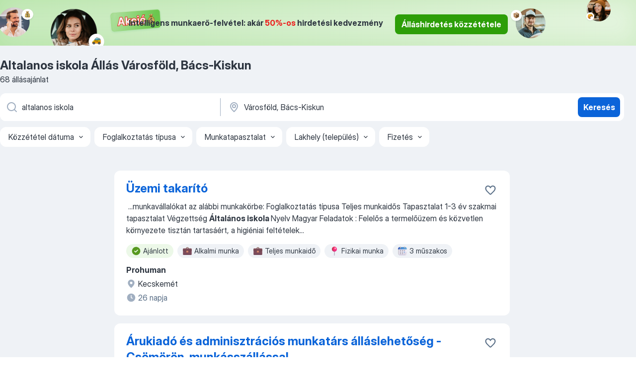

--- FILE ---
content_type: text/html
request_url: https://hu.jooble.org/%C3%A1ll%C3%A1s-altalanos-iskola/V%C3%A1rosf%C3%B6ld%2C-B%C3%A1cs+Kiskun
body_size: 98733
content:
<!DOCTYPE html><html lang="hu" xmlns="http://www.w3.org/1999/xhtml"><head><meta charset="utf-8"><link data-chunk="app" rel="stylesheet" href="/assets/app.5983f2ac4f880c66f7e8.css"><link data-chunk="SERP" rel="stylesheet" href="/assets/SERP.04657a1bc3acf7120258.css"><meta name="viewport" content="width=device-width,initial-scale=1.0,maximum-scale=5" /><meta property="og:site_name" content="Jooble" /><meta property="og:locale" content="hu" /><meta property="og:type" content="website" /><meta name="msvalidate.01" content="4E93DB804C5CCCD5B3AFF7486D4B2757" /><meta name="format-detection" content="telephone=no"><link rel="preconnect" href="https://www.googletagmanager.com" /><link rel="preconnect" href="https://www.google-analytics.com" /><link rel="dns-prefetch" href="https://www.google.com" /><link rel="dns-prefetch" href="https://apis.google.com" /><link rel="dns-prefetch" href="https://connect.facebook.net" /><link rel="dns-prefetch" href="https://www.facebook.com" /><link href="https://data-hu.jooble.org/assets/fonts/inter-display.css" rel="stylesheet"><link href="https://data-hu.jooble.org/assets/fonts/segoe.css" rel="stylesheet"><link rel="apple-touch-icon" href="/assets/images/favicon/ua/apple-touch-icon.png?v=4" /><link rel="apple-touch-icon" sizes="57x57" href="/assets/images/favicon/ua/apple-touch-icon-57x57.png?v=4" /><link rel="apple-touch-icon" sizes="60x60" href="/assets/images/favicon/ua/apple-touch-icon-60x60.png?v=4" /><link rel="apple-touch-icon" sizes="72x72" href="/assets/images/favicon/ua/apple-touch-icon-72x72.png?v=4" /><link rel="apple-touch-icon" sizes="76x76" href="/assets/images/favicon/ua/apple-touch-icon-76x76.png?v=4" /><link rel="apple-touch-icon" sizes="114x114" href="/assets/images/favicon/ua/apple-touch-icon-114x114.png?v=4" /><link rel="apple-touch-icon" sizes="120x120" href="/assets/images/favicon/ua/apple-touch-icon-120x120.png?v=4" /><link rel="apple-touch-icon" sizes="144x144" href="/assets/images/favicon/ua/apple-touch-icon-144x144.png?v=4" /><link rel="apple-touch-icon" sizes="152x152" href="/assets/images/favicon/ua/apple-touch-icon-152x152.png?v=4" /><link rel="apple-touch-icon" sizes="180x180" href="/assets/images/favicon/ua/apple-touch-icon-180x180.png?v=4" /><link rel="icon" type="image/png" sizes="16x16" href="/assets/images/favicon/ua/favicon-16x16.png?v=4"><link rel="icon" type="image/png" sizes="32x32" href="/assets/images/favicon/ua/favicon-32x32.png?v=4"><link rel="icon" type="image/png" sizes="48x48" href="/assets/images/favicon/ua/android-chrome-48x48.png?v=4"><link rel="icon" type="image/png" sizes="96x96" href="/assets/images/favicon/ua/android-chrome-96x96.png?v=4"><link rel="icon" type="image/png" sizes="144x144" href="/assets/images/favicon/ua/android-chrome-144x144.png?v=4"><link rel="icon" type="image/png" sizes="192x192" href="/assets/images/favicon/ua/android-chrome-192x192.png?v=4"><link rel="icon" type="image/png" sizes="194x194" href="/assets/images/favicon/ua/favicon-194x194.png?v=4"><link rel="icon" type="image/png" sizes="256x256" href="/assets/images/favicon/ua/android-chrome-256x256.png?v=4"><link rel="icon" type="image/png" sizes="384x384" href="/assets/images/favicon/ua/android-chrome-384x384.png?v=4"><link rel="icon" type="image/png" sizes="512x512" href="/assets/images/favicon/ua/android-chrome-512x512.png?v=4"><link rel="shortcut icon" type="image/x-icon" href="/assets/images/favicon/ua/favicon-ua.ico?v=4"><link rel="icon" href="/assets/images/favicon/ua/icon.svg?v=4" sizes="any" type="image/svg+xml"><meta name="msapplication-tooltip" content="Jooble"><meta name="msapplication-config" content="/browserconfig.xml"><meta name="msapplication-TileColor" content="#ffffff"><meta name="msapplication-TileImage" content="/assets/images/favicon/ua/mstile-144x144.png?v=4"><meta name="theme-color" content="#ffffff"><meta name="ir-site-verification-token" content="-1337664224"><script type="text/javascript" charset="utf-8">(function(g,o){g[o]=g[o]||function(){(g[o]['q']=g[o]['q']||[]).push(arguments)},g[o]['t']=1*new Date})(window,'_googCsa'); </script><script>!function(){if('PerformanceLongTaskTiming' in window) {var g=window.__tti={e:[]};g.o = new PerformanceObserver(function(l){g.e = g.e.concat(l.getEntries())});g.o.observe({entryTypes:['longtask']})}}();</script><script>!function(){var e,t,n,i,r={passive:!0,capture:!0},a=new Date,o=function(){i=[],t=-1,e=null,f(addEventListener)},c=function(i,r){e||(e=r,t=i,n=new Date,f(removeEventListener),u())},u=function(){if(t>=0&&t<n-a){var r={entryType:"first-input",name:e.type,target:e.target,cancelable:e.cancelable,startTime:e.timeStamp,processingStart:e.timeStamp+t};i.forEach((function(e){e(r)})),i=[]}},s=function(e){if(e.cancelable){var t=(e.timeStamp>1e12?new Date:performance.now())-e.timeStamp;"pointerdown"==e.type?function(e,t){var n=function(){c(e,t),a()},i=function(){a()},a=function(){removeEventListener("pointerup",n,r),removeEventListener("pointercancel",i,r)};addEventListener("pointerup",n,r),addEventListener("pointercancel",i,r)}(t,e):c(t,e)}},f=function(e){["mousedown","keydown","touchstart","pointerdown"].forEach((function(t){return e(t,s,r)}))},p="hidden"===document.visibilityState?0:1/0;addEventListener("visibilitychange",(function e(t){"hidden"===document.visibilityState&&(p=t.timeStamp,removeEventListener("visibilitychange",e,!0))}),!0);o(),self.webVitals={firstInputPolyfill:function(e){i.push(e),u()},resetFirstInputPolyfill:o,get firstHiddenTime(){return p}}}();</script><title data-rh="true">Altalanos iskola állás Városföld, Bács-Kiskun (Sürgősen!) - Január 2026 - Jooble</title><link data-rh="true" rel="canonical" href="https://hu.jooble.org/%C3%A1ll%C3%A1s-altalanos-iskola/V%C3%A1rosf%C3%B6ld%2C-B%C3%A1cs+Kiskun"/><link data-rh="true" hreflang="hu-HU" rel="alternate" href="https://hu.jooble.org/%C3%A1ll%C3%A1s-altalanos-iskola/V%C3%A1rosf%C3%B6ld%2C-B%C3%A1cs+Kiskun"/><meta data-rh="true" name="keywords" content="Állás Altalanos iskola Városföld, Bács-Kiskun, állás"/><meta data-rh="true" name="description" content="Altalanos iskola állás Városföld, Bács-Kiskun. Friss Altalanos iskola állások. Ingyenes, gyors és kényelmes munkakeresés regisztráció nélkül. 12.000 álláslehetőség. Városföld, Bács-Kiskun és Magyarországon más városai."/><meta data-rh="true" property="og:image" content="/assets/images/open_graph/og_image.png"/><meta data-rh="true" property="og:url" content="https://hu.jooble.org/%C3%A1ll%C3%A1s-altalanos-iskola/V%C3%A1rosf%C3%B6ld%2C-B%C3%A1cs+Kiskun"/><meta data-rh="true" property="og:title" content="Altalanos iskola állás Városföld, Bács-Kiskun (Sürgősen!) - Január 2026 - Jooble"/><meta data-rh="true" property="og:description" content="Altalanos iskola állás Városföld, Bács-Kiskun. Friss Altalanos iskola állások. Ingyenes, gyors és kényelmes munkakeresés regisztráció nélkül. 12.000 álláslehetőség. Városföld, Bács-Kiskun és Magyarországon más városai."/><script data-rh="true" type="application/ld+json">{"@context":"https://schema.org","@type":"BreadcrumbList","itemListElement":[[{"@type":"ListItem","position":1,"item":{"@id":"https://hu.jooble.org","name":"Munka"}},{"@type":"ListItem","position":2,"item":{"@id":"https://hu.jooble.org/%C3%A1ll%C3%A1s/V%C3%A1rosf%C3%B6ld%2C-B%C3%A1cs+Kiskun","name":"Állás Városföld, Bács-Kiskun"}},{"@type":"ListItem","position":3,"item":{"@id":"https://hu.jooble.org/%C3%A1ll%C3%A1s-altalanos-iskola","name":"Altalanos iskola"}},{"@type":"ListItem","position":4,"item":{"name":"Altalanos iskola Városföld, Bács-Kiskun"}}]]}</script><script data-rh="true" type="application/ld+json">{"@context":"https://schema.org","@type":"ItemList","numberOfItems":68,"itemListElement":[[{"@type":"ListItem","position":1,"url":"https://hu.jooble.org/jdp/1962620233007996595"},{"@type":"ListItem","position":2,"url":"https://hu.jooble.org/jdp/-1408706753533936880"},{"@type":"ListItem","position":3,"url":"https://hu.jooble.org/jdp/-4479365203617071947"},{"@type":"ListItem","position":4,"url":"https://hu.jooble.org/jdp/-3151726260874004946"},{"@type":"ListItem","position":5,"url":"https://hu.jooble.org/jdp/-4011228613691554265"},{"@type":"ListItem","position":6,"url":"https://hu.jooble.org/jdp/-7285777643629134394"},{"@type":"ListItem","position":7,"url":"https://hu.jooble.org/jdp/9040971837288241274"},{"@type":"ListItem","position":8,"url":"https://hu.jooble.org/jdp/-5403858873450907385"},{"@type":"ListItem","position":9,"url":"https://hu.jooble.org/jdp/1852180386498961139"},{"@type":"ListItem","position":10,"url":"https://hu.jooble.org/jdp/2028792873214396255"},{"@type":"ListItem","position":11,"url":"https://hu.jooble.org/jdp/-3035872883036595227"},{"@type":"ListItem","position":12,"url":"https://hu.jooble.org/jdp/-1428545198323857685"},{"@type":"ListItem","position":13,"url":"https://hu.jooble.org/jdp/6427983630242945205"},{"@type":"ListItem","position":14,"url":"https://hu.jooble.org/jdp/-1675485437540425022"},{"@type":"ListItem","position":15,"url":"https://hu.jooble.org/jdp/3907601424569329916"},{"@type":"ListItem","position":16,"url":"https://hu.jooble.org/jdp/3389244127325497051"},{"@type":"ListItem","position":17,"url":"https://hu.jooble.org/jdp/-8079873695526245133"},{"@type":"ListItem","position":18,"url":"https://hu.jooble.org/jdp/-2583686211962949576"},{"@type":"ListItem","position":19,"url":"https://hu.jooble.org/jdp/439766773243000384"},{"@type":"ListItem","position":20,"url":"https://hu.jooble.org/jdp/-410199624635251585"},{"@type":"ListItem","position":21,"url":"https://hu.jooble.org/jdp/581608516655746876"},{"@type":"ListItem","position":22,"url":"https://hu.jooble.org/jdp/-3796733026155932391"},{"@type":"ListItem","position":23,"url":"https://hu.jooble.org/jdp/3245484742359750883"},{"@type":"ListItem","position":24,"url":"https://hu.jooble.org/jdp/-2640420636979419916"},{"@type":"ListItem","position":25,"url":"https://hu.jooble.org/jdp/-1703054894039210434"},{"@type":"ListItem","position":26,"url":"https://hu.jooble.org/jdp/-7431240092286136718"},{"@type":"ListItem","position":27,"url":"https://hu.jooble.org/jdp/3023631837666932929"},{"@type":"ListItem","position":28,"url":"https://hu.jooble.org/jdp/2538147635787797145"},{"@type":"ListItem","position":29,"url":"https://hu.jooble.org/jdp/-7482998527150104588"},{"@type":"ListItem","position":30,"url":"https://hu.jooble.org/jdp/4363819202922668112"}]]}</script></head><body ondragstart="return false"><div id="app"><div class="zR2N9v"><div class="_1G2nM4"><div></div><div class="WdUhLT FGi2wF"><div class="bx-Ar6"><img class="ti4Pg5" src="/assets/images/discount_lead_generation_banner/standartManagers/moneyManager.png" alt=""/><img class="UxUH-J" src="/assets/images/discount_lead_generation_banner/standartManagers/carManager.png" alt=""/><img class="_800aZi" src="/assets/images/discount_lead_generation_banner/standartManagers/boxManager.png" alt=""/><img class="Fb4MWK" src="/assets/images/discount_lead_generation_banner/standartManagers/crouasantManager.png" alt=""/><img class="_7CrM4u" src="/assets/images/discount_lead_generation_banner/standartManagers/textFrame.png" alt=""/></div><div class="BFC8Xa"><p class="lXtW1P">Intelligens munkaerő-felvétel: akár <span class="kqlMdA">50%-os</span> hirdetési kedvezmény</p><div class="zAc2IY Rllk2d"><a class="yJhQFR PXIcBe _3JjIut Crhu4V q23Lgd C-tJVd" target="_blank" data-test-name="_discountLeadGenerationEmployerButton" href="/employer/account/registration?eref=leadgenbanner">Álláshirdetés közzététele</a></div></div></div><div id="serpContainer" class="_0CG45k"><div class="+MdXgT"><header class="VavEB9"><div class="qD9dwK"><h1 class="_518B8Z">Altalanos iskola Állás Városföld, Bács-Kiskun</h1><div company="p" class="cXVOTD">68 állásajánlat</div></div><div class=""><form class="CXE+FW" data-test-name="_searchForm"><div class="tXoMlu"><div class="kySr3o EIHqTW"><div class="H-KSNn"><div class="Y6LTZC RKazSn"><div class="_0vIToK"><svg class="BC4g2E abyhUO gexuVd kPZVKg"><use xlink:href="/assets/sprite.1oxueCVBzlo-hocQRlhy.svg#icon-magnifier-usage"></use></svg><input id="input_:R55j8h:" class="_2cXMBT aHpE4r _5sX2B+" placeholder="Én ... állásokat keresek" type="text" spellcheck="false" name="keyword" autoComplete="off" autoCapitalize="off" data-test-name="_searchFormKeywordInput" aria-label="Adja meg, milyen állást keres" value="altalanos iskola"/></div></div></div></div><div class="kySr3o _9+Weu7"><div class="H-KSNn"><div class="Y6LTZC RKazSn"><div class="_0vIToK"><svg class="BC4g2E abyhUO gexuVd kPZVKg"><use xlink:href="/assets/sprite.1oxueCVBzlo-hocQRlhy.svg#icon-map_marker-usage"></use></svg><input id="tbRegion" class="_2cXMBT aHpE4r _5sX2B+" placeholder="Város vagy megye" type="text" spellcheck="false" name="region" autoComplete="off" autoCapitalize="off" data-test-name="_searchFormRegionInput" aria-label="Navedite grad u kojem tražite posao" value="Városföld, Bács-Kiskun"/></div></div></div></div></div><button type="submit" class="VMdYVt i6dNg1 oUsVL7 xVPKbj ZuTpxY">Keresés</button></form></div><div class="p7hDF8"><div class="apmZrt" data-test-name="_smartTagsFilter" role="region" aria-label="Filters"><button type="button" class="wYznI5"><span class="_1apRDx">Közzététel dátuma</span><svg class="KaSFrq DuJhnH GM7Sgs _398Jb4"><use xlink:href="/assets/sprite.1oxueCVBzlo-hocQRlhy.svg#icon-chevron_down-usage"></use></svg></button><button type="button" class="wYznI5"><span class="_1apRDx">Foglalkoztatás típusa</span><svg class="KaSFrq DuJhnH GM7Sgs _398Jb4"><use xlink:href="/assets/sprite.1oxueCVBzlo-hocQRlhy.svg#icon-chevron_down-usage"></use></svg></button><button type="button" class="wYznI5"><span class="_1apRDx">Munkatapasztalat</span><svg class="KaSFrq DuJhnH GM7Sgs _398Jb4"><use xlink:href="/assets/sprite.1oxueCVBzlo-hocQRlhy.svg#icon-chevron_down-usage"></use></svg></button><button type="button" class="wYznI5"><span class="_1apRDx">Lakhely (település)</span><svg class="KaSFrq DuJhnH GM7Sgs _398Jb4"><use xlink:href="/assets/sprite.1oxueCVBzlo-hocQRlhy.svg#icon-chevron_down-usage"></use></svg></button><button type="button" class="wYznI5"><span class="_1apRDx">Fizetés</span><svg class="KaSFrq DuJhnH GM7Sgs _398Jb4"><use xlink:href="/assets/sprite.1oxueCVBzlo-hocQRlhy.svg#icon-chevron_down-usage"></use></svg></button></div></div></header><div class="y+s7YY"><div class="Amjssv"><main class="toVmC+" role="main"><div class="NeCPdn" id="topBarContainer"><div class="dKIuea"></div></div><div class="bXbgrv" id="serpContent"><div><div class="infinite-scroll-component__outerdiv"><div class="infinite-scroll-component ZbPfXY _serpContentBlock" style="height:auto;overflow:auto;-webkit-overflow-scrolling:touch"><div><ul class="kiBEcn"><li></li><li><div id="1962620233007996595" data-test-name="_jobCard" class="+n4WEb rHG1ci"><div class="_9q4Aij"><h2 class="jA9gFS dUatPc"><a class="_8w9Ce2 tUC4Fj _6i4Nb0 wtCvxI job_card_link" target="_blank" href="https://hu.jooble.org/jdp/1962620233007996595">Üzemi takarító</a></h2><div class="_5A-eEY"><div class="Bdpujj"><button type="button" class="ZapzXe _9WpygY XEfYdx JFkX+L vMdXr7 RNbuqd" data-test-name="jobFavoritesButton__1962620233007996595" aria-label="Mentés a gyűjteménybe"><span class="H2e2t1 +gVFyQ"><svg class="KaSFrq JAzKjj _0ng4na"><use xlink:href="/assets/sprite.1oxueCVBzlo-hocQRlhy.svg#icon-heart_outline-usage"></use></svg></span></button></div></div></div><div><div class="QZH8mt"><div class="GEyos4">&nbsp;...<span>munkavállalókat az alábbi munkakörbe: 
 Foglalkoztatás típusa  Teljes munkaidős  Tapasztalat  1-3 év szakmai tapasztalat 
 Végzettség  </span><b>Általános iskola </b><span>
 Nyelv  Magyar 
 Feladatok  : 
 Felelős a termelőüzem és közvetlen környezete tisztán tartasáért, a higiéniai feltételek</span>...&nbsp;</div><div class="rvi8+s"><div class="tXxXy-"><div data-name="suggested" data-test-name="_highlightedTag" class="K8ZLnh tag fT460t"><svg class="KaSFrq DuJhnH GeatqJ"><use xlink:href="/assets/sprite.1oxueCVBzlo-hocQRlhy.svg#icon-check_match-usage"></use></svg>Ajánlott</div><div data-name="alkalmi_munka" data-test-name="_jobTag" class="K8ZLnh tag _7Amkfs"><div class="uE1IG0" style="background-image:url(/assets/images/tagIconsNew/emoji_briefcase.svg)"></div>Alkalmi munka</div><div data-name="teljes_munkaido" data-test-name="_jobTag" class="K8ZLnh tag _7Amkfs"><div class="uE1IG0" style="background-image:url(/assets/images/tagIconsNew/emoji_briefcase.svg)"></div>Teljes munkaidő</div><div data-name="fizikai_munka" data-test-name="_jobTag" class="K8ZLnh tag _7Amkfs"><div class="uE1IG0" style="background-image:url(/assets/images/tagIconsNew/emoji_round_pushpin.svg)"></div>Fizikai munka</div><div data-name="3_muszakos" data-test-name="_jobTag" class="K8ZLnh tag _7Amkfs"><div class="uE1IG0" style="background-image:url(/assets/images/tagIconsNew/emoji_tear_off_calendar.svg)"></div>3 műszakos</div></div></div></div><div class="L4BhzZ wrapper__new_tags_design"><div class="E6E0jY"><div class="pXyhD4 VeoRvG"><div class="heru4z"><p class="z6WlhX" data-test-name="_companyName">Prohuman</p></div></div><div class="blapLw gj1vO6 fhg31q nxYYVJ" tabindex="-1"><svg class="BC4g2E c6AqqO gexuVd kE3ssB DlQ0Ty icon_gray_soft mdorqd"><use xlink:href="/assets/sprite.1oxueCVBzlo-hocQRlhy.svg#icon-map_marker_filled-usage"></use></svg><div class="caption NTRJBV">Kecskemét</div></div><div class="blapLw gj1vO6 fhg31q fGYTou"><svg class="BC4g2E c6AqqO gexuVd kE3ssB DlQ0Ty icon_gray_soft jjtReA"><use xlink:href="/assets/sprite.1oxueCVBzlo-hocQRlhy.svg#icon-clock_filled-usage"></use></svg><div class="caption Vk-5Da">26 napja</div></div></div></div></div></div></li><li><div id="-1408706753533936880" data-test-name="_jobCard" class="+n4WEb rHG1ci"><div class="_9q4Aij"><h2 class="jA9gFS dUatPc"><a class="_8w9Ce2 tUC4Fj _6i4Nb0 wtCvxI job_card_link" target="_blank" href="https://hu.jooble.org/jdp/-1408706753533936880">Árukiadó és adminisztrációs munkatárs álláslehetőség - Csömörön, munkásszállással</a></h2><div class="_5A-eEY"><div class="Bdpujj"><button type="button" class="ZapzXe _9WpygY XEfYdx JFkX+L vMdXr7 RNbuqd" data-test-name="jobFavoritesButton__-1408706753533936880" aria-label="Mentés a gyűjteménybe"><span class="H2e2t1 +gVFyQ"><svg class="KaSFrq JAzKjj _0ng4na"><use xlink:href="/assets/sprite.1oxueCVBzlo-hocQRlhy.svg#icon-heart_outline-usage"></use></svg></span></button></div></div></div><div><div class="QZH8mt"><div class="GEyos4"> A Nonstop Sütöde 2000 Kft. csömöri telephelyére keresünk megbízható, pörgős, precíz munkatársat, aki  kombinált feladatkörben  (90% árukiadás, 10% adminisztráció) erősítené csapatunkat. Olyan személyt várunk, aki valóban szeretne dolgozni, igényes a munkájára, és hosszú...</div><div class="rvi8+s"><div class="tXxXy-"><div data-name="suggested" data-test-name="_highlightedTag" class="K8ZLnh tag fT460t"><svg class="KaSFrq DuJhnH GeatqJ"><use xlink:href="/assets/sprite.1oxueCVBzlo-hocQRlhy.svg#icon-check_match-usage"></use></svg>Ajánlott</div><div data-name="netto_fizetes" data-test-name="_jobTag" class="K8ZLnh tag _7Amkfs"><div class="uE1IG0" style="background-image:url(/assets/images/tagIconsNew/emoji_dollar_banknote.svg)"></div>Nettó bér</div><div data-name="azonnali_munka" data-test-name="_jobTag" class="K8ZLnh tag _7Amkfs"><div class="uE1IG0" style="background-image:url(/assets/images/tagIconsNew/emoji_round_pushpin.svg)"></div>Azonnali munka</div><div data-name="fizikai_munka" data-test-name="_jobTag" class="K8ZLnh tag _7Amkfs"><div class="uE1IG0" style="background-image:url(/assets/images/tagIconsNew/emoji_round_pushpin.svg)"></div>Fizikai munka</div><div data-name="6_oras" data-test-name="_jobTag" class="K8ZLnh tag _7Amkfs"><div class="uE1IG0" style="background-image:url(/assets/images/tagIconsNew/emoji_tear_off_calendar.svg)"></div>6 órás</div><div data-name="8_oras" data-test-name="_jobTag" class="K8ZLnh tag _7Amkfs"><div class="uE1IG0" style="background-image:url(/assets/images/tagIconsNew/emoji_tear_off_calendar.svg)"></div>8 órás</div></div></div></div><div class="L4BhzZ wrapper__new_tags_design"><div class="E6E0jY"><div class="pXyhD4 VeoRvG"><div class="heru4z"><p class="z6WlhX" data-test-name="_companyName">Munkalehetőség Mindenkinek Kft.</p></div></div><div class="blapLw gj1vO6 fhg31q nxYYVJ" tabindex="-1"><svg class="BC4g2E c6AqqO gexuVd kE3ssB DlQ0Ty icon_gray_soft mdorqd"><use xlink:href="/assets/sprite.1oxueCVBzlo-hocQRlhy.svg#icon-map_marker_filled-usage"></use></svg><div class="caption NTRJBV">Városföld, Bács-Kiskun</div></div><div class="blapLw gj1vO6 fhg31q fGYTou"><svg class="BC4g2E c6AqqO gexuVd kE3ssB DlQ0Ty icon_gray_soft jjtReA"><use xlink:href="/assets/sprite.1oxueCVBzlo-hocQRlhy.svg#icon-clock_filled-usage"></use></svg><div class="caption Vk-5Da">8 napja</div></div></div></div></div></div></li><li><div id="-4479365203617071947" data-test-name="_jobCard" class="+n4WEb rHG1ci"><div class="_9q4Aij"><h2 class="jA9gFS dUatPc"><a class="_8w9Ce2 tUC4Fj _6i4Nb0 wtCvxI job_card_link" target="_blank" href="https://hu.jooble.org/jdp/-4479365203617071947">Intézményi takarító és kisegítő</a></h2><div class="_5A-eEY"><div class="Bdpujj"><button type="button" class="ZapzXe _9WpygY XEfYdx JFkX+L vMdXr7 RNbuqd" data-test-name="jobFavoritesButton__-4479365203617071947" aria-label="Mentés a gyűjteménybe"><span class="H2e2t1 +gVFyQ"><svg class="KaSFrq JAzKjj _0ng4na"><use xlink:href="/assets/sprite.1oxueCVBzlo-hocQRlhy.svg#icon-heart_outline-usage"></use></svg></span></button></div></div></div><div><div class="QZH8mt"><p class="b97WnG">92 000 - 101 200 Ft/hó</p><div class="GEyos4">&nbsp;...<span>9
                            Egy helyen történő foglalkoztatás  
                            

Elvárt </span><b>iskolai </b><span>végzettség
                        
~ </span><b>általános </b><span>iskola 


Megjegyzés
                        Homokbánya új munkásszálláson 2 órás munkavégzés. 
Megközelítés</span>...&nbsp;</div><div class="rvi8+s"><div class="tXxXy-"><div data-name="suggested" data-test-name="_highlightedTag" class="K8ZLnh tag fT460t"><svg class="KaSFrq DuJhnH GeatqJ"><use xlink:href="/assets/sprite.1oxueCVBzlo-hocQRlhy.svg#icon-check_match-usage"></use></svg>Ajánlott</div><div data-name="brutto_fizetes" data-test-name="_jobTag" class="K8ZLnh tag _7Amkfs"><div class="uE1IG0" style="background-image:url(/assets/images/tagIconsNew/emoji_dollar_banknote.svg)"></div>Bruttó bér</div><div data-name="teljes_munkaido" data-test-name="_jobTag" class="K8ZLnh tag _7Amkfs"><div class="uE1IG0" style="background-image:url(/assets/images/tagIconsNew/emoji_briefcase.svg)"></div>Teljes munkaidő</div><div data-name="nappal" data-test-name="_jobTag" class="K8ZLnh tag _7Amkfs"><div class="uE1IG0" style="background-image:url(/assets/images/tagIconsNew/emoji_tear_off_calendar.svg)"></div>Nappali</div></div></div></div><div class="L4BhzZ wrapper__new_tags_design"><div class="E6E0jY"><div class="pXyhD4 VeoRvG"><div class="heru4z"><p class="z6WlhX" data-test-name="_companyName">Virtuális Munkaerőpiac Portál</p></div></div><div class="blapLw gj1vO6 fhg31q nxYYVJ" tabindex="-1"><svg class="BC4g2E c6AqqO gexuVd kE3ssB DlQ0Ty icon_gray_soft mdorqd"><use xlink:href="/assets/sprite.1oxueCVBzlo-hocQRlhy.svg#icon-map_marker_filled-usage"></use></svg><div class="caption NTRJBV">Kecskemét</div></div><div class="blapLw gj1vO6 fhg31q fGYTou"><svg class="BC4g2E c6AqqO gexuVd kE3ssB DlQ0Ty icon_gray_soft jjtReA"><use xlink:href="/assets/sprite.1oxueCVBzlo-hocQRlhy.svg#icon-clock_filled-usage"></use></svg><div class="caption Vk-5Da">Egy hónappal ezelőtt</div></div></div></div></div></div></li><li><div id="-3151726260874004946" data-test-name="_jobCard" class="+n4WEb rHG1ci"><div class="_9q4Aij"><h2 class="jA9gFS dUatPc"><a class="_8w9Ce2 tUC4Fj _6i4Nb0 wtCvxI job_card_link" target="_blank" href="https://hu.jooble.org/jdp/-3151726260874004946">Csomagoló_Kkfh</a></h2><div class="_5A-eEY"><div class="Bdpujj"><button type="button" class="ZapzXe _9WpygY XEfYdx JFkX+L vMdXr7 RNbuqd" data-test-name="jobFavoritesButton__-3151726260874004946" aria-label="Mentés a gyűjteménybe"><span class="H2e2t1 +gVFyQ"><svg class="KaSFrq JAzKjj _0ng4na"><use xlink:href="/assets/sprite.1oxueCVBzlo-hocQRlhy.svg#icon-heart_outline-usage"></use></svg></span></button></div></div></div><div><div class="QZH8mt"><div class="GEyos4">&nbsp;...<span>kocsira helyezése. 
~ Behordás: Rekesz/ kartonból való raklap képzés és a teli raklap napi hűtve tarolóba szállítása. 

  
~8 </span><b>általános iskolai </b><span>végzettség   
~ élelmiszeripari tapasztalat 
~ érvényes tüdőszűrő   
~ alapbér + műszakpótlék+ juttatások 
~ havi 4kg</span>...&nbsp;</div><div class="rvi8+s"><div class="tXxXy-"><div data-name="suggested" data-test-name="_highlightedTag" class="K8ZLnh tag fT460t"><svg class="KaSFrq DuJhnH GeatqJ"><use xlink:href="/assets/sprite.1oxueCVBzlo-hocQRlhy.svg#icon-check_match-usage"></use></svg>Ajánlott</div><div data-name="azonnali_munka" data-test-name="_jobTag" class="K8ZLnh tag _7Amkfs"><div class="uE1IG0" style="background-image:url(/assets/images/tagIconsNew/emoji_round_pushpin.svg)"></div>Azonnali munka</div></div></div></div><div class="L4BhzZ wrapper__new_tags_design"><div class="E6E0jY"><div class="pXyhD4 VeoRvG"><div class="heru4z"><p class="z6WlhX" data-test-name="_companyName">Jobcapital</p></div></div><div class="blapLw gj1vO6 fhg31q nxYYVJ" tabindex="-1"><svg class="BC4g2E c6AqqO gexuVd kE3ssB DlQ0Ty icon_gray_soft mdorqd"><use xlink:href="/assets/sprite.1oxueCVBzlo-hocQRlhy.svg#icon-map_marker_filled-usage"></use></svg><div class="caption NTRJBV">Kiskunfélegyháza, Bács-Kiskun</div></div><div class="blapLw gj1vO6 fhg31q fGYTou"><svg class="BC4g2E c6AqqO gexuVd kE3ssB DlQ0Ty icon_gray_soft jjtReA"><use xlink:href="/assets/sprite.1oxueCVBzlo-hocQRlhy.svg#icon-clock_filled-usage"></use></svg><div class="caption Vk-5Da">2 hónappal ezelőtt</div></div></div></div></div></div></li><li><div id="-4011228613691554265" data-test-name="_jobCard" class="+n4WEb rHG1ci"><div class="_9q4Aij"><h2 class="jA9gFS dUatPc"><a class="_8w9Ce2 tUC4Fj _6i4Nb0 wtCvxI job_card_link" target="_blank" href="https://hu.jooble.org/jdp/-4011228613691554265">Wolt futár (diákmunka)</a></h2><div class="_5A-eEY"><div class="Bdpujj"><button type="button" class="ZapzXe _9WpygY XEfYdx JFkX+L vMdXr7 RNbuqd" data-test-name="jobFavoritesButton__-4011228613691554265" aria-label="Mentés a gyűjteménybe"><span class="H2e2t1 +gVFyQ"><svg class="KaSFrq JAzKjj _0ng4na"><use xlink:href="/assets/sprite.1oxueCVBzlo-hocQRlhy.svg#icon-heart_outline-usage"></use></svg></span></button></div></div></div><div><div class="QZH8mt"><p class="b97WnG">1 672 Ft/óra</p><div class="GEyos4"> English version down below 
 Rugalmasan végezhető munkát keresel? Megtaláltad!
 Csatlakozz a Wolt futárok csapatához és mondd meg Te, hogy mikor érsz rá dolgozni! Pattanj bringára vagy ugorj fel a rolleredre és csapj le a rendelésekre!
 Feladatok: 
~ megrendelések ...</div><div class="rvi8+s"><div class="tXxXy-"><div data-name="suggested" data-test-name="_highlightedTag" class="K8ZLnh tag fT460t"><svg class="KaSFrq DuJhnH GeatqJ"><use xlink:href="/assets/sprite.1oxueCVBzlo-hocQRlhy.svg#icon-check_match-usage"></use></svg>Ajánlott</div><div data-name="oraberes" data-test-name="_jobTag" class="K8ZLnh tag _7Amkfs"><div class="uE1IG0" style="background-image:url(/assets/images/tagIconsNew/emoji_dollar_banknote.svg)"></div>Órabéres</div><div data-name="teljes_munkaido" data-test-name="_jobTag" class="K8ZLnh tag _7Amkfs"><div class="uE1IG0" style="background-image:url(/assets/images/tagIconsNew/emoji_briefcase.svg)"></div>Teljes munkaidő</div></div></div></div><div class="L4BhzZ wrapper__new_tags_design"><img src="/css/images/plogo/597.gif" class="yUFQEM" aria-hidden="true" alt="dteCompanyLogo"/><div class="E6E0jY"><div class="blapLw gj1vO6 fhg31q nxYYVJ" tabindex="-1"><svg class="BC4g2E c6AqqO gexuVd kE3ssB DlQ0Ty icon_gray_soft mdorqd"><use xlink:href="/assets/sprite.1oxueCVBzlo-hocQRlhy.svg#icon-map_marker_filled-usage"></use></svg><div class="caption NTRJBV">Kecskemét</div></div><div class="blapLw gj1vO6 fhg31q fGYTou"><svg class="BC4g2E c6AqqO gexuVd kE3ssB DlQ0Ty icon_gray_soft jjtReA"><use xlink:href="/assets/sprite.1oxueCVBzlo-hocQRlhy.svg#icon-clock_filled-usage"></use></svg><div class="caption Vk-5Da">2 hónappal ezelőtt</div></div></div></div></div></div></li><li><div id="-7285777643629134394" data-test-name="_jobCard" class="+n4WEb rHG1ci"><div class="_9q4Aij"><h2 class="jA9gFS dUatPc"><a class="_8w9Ce2 tUC4Fj _6i4Nb0 wtCvxI job_card_link" target="_blank" href="https://hu.jooble.org/jdp/-7285777643629134394">Bolti kisegítő</a></h2><div class="_5A-eEY"><div class="Bdpujj"><button type="button" class="ZapzXe _9WpygY XEfYdx JFkX+L vMdXr7 RNbuqd" data-test-name="jobFavoritesButton__-7285777643629134394" aria-label="Mentés a gyűjteménybe"><span class="H2e2t1 +gVFyQ"><svg class="KaSFrq JAzKjj _0ng4na"><use xlink:href="/assets/sprite.1oxueCVBzlo-hocQRlhy.svg#icon-heart_outline-usage"></use></svg></span></button></div></div></div><div><div class="QZH8mt"><div class="GEyos4">Partnercégünk egy immáron 10 éve a piacon lévő élelmiszer-üzletlánccal rendelkező cég, mely Hódmezővásárhely területén 2 telephellyel van jelen. A városban jelenleg két Fókusz ABC található meg; a Hóvirág és a Királyszék utcában.  Feladatok: 
 Árufeltöltés
Pénztárkezelés...</div><div class="rvi8+s"><div class="tXxXy-"><div data-name="suggested" data-test-name="_highlightedTag" class="K8ZLnh tag fT460t"><svg class="KaSFrq DuJhnH GeatqJ"><use xlink:href="/assets/sprite.1oxueCVBzlo-hocQRlhy.svg#icon-check_match-usage"></use></svg>Ajánlott</div><div data-name="brutto_fizetes" data-test-name="_jobTag" class="K8ZLnh tag _7Amkfs"><div class="uE1IG0" style="background-image:url(/assets/images/tagIconsNew/emoji_dollar_banknote.svg)"></div>Bruttó bér</div><div data-name="teljes_munkaido" data-test-name="_jobTag" class="K8ZLnh tag _7Amkfs"><div class="uE1IG0" style="background-image:url(/assets/images/tagIconsNew/emoji_briefcase.svg)"></div>Teljes munkaidő</div></div></div></div><div class="L4BhzZ wrapper__new_tags_design"><img src="/css/images/plogo/5.gif" class="yUFQEM" aria-hidden="true" alt="dteCompanyLogo"/><div class="E6E0jY"><div class="pXyhD4 VeoRvG"><div class="heru4z"><p class="z6WlhX" data-test-name="_companyName">Humán Centrum Kft.</p></div></div><div class="blapLw gj1vO6 fhg31q nxYYVJ" tabindex="-1"><svg class="BC4g2E c6AqqO gexuVd kE3ssB DlQ0Ty icon_gray_soft mdorqd"><use xlink:href="/assets/sprite.1oxueCVBzlo-hocQRlhy.svg#icon-map_marker_filled-usage"></use></svg><div class="caption NTRJBV">Csongrád, Csongrád</div></div><div class="blapLw gj1vO6 fhg31q fGYTou"><svg class="BC4g2E c6AqqO gexuVd kE3ssB DlQ0Ty icon_gray_soft jjtReA"><use xlink:href="/assets/sprite.1oxueCVBzlo-hocQRlhy.svg#icon-clock_filled-usage"></use></svg><div class="caption Vk-5Da">12 napja</div></div></div></div></div></div></li><li><div id="9040971837288241274" data-test-name="_jobCard" class="+n4WEb rHG1ci"><div class="_9q4Aij"><h2 class="jA9gFS dUatPc"><a class="_8w9Ce2 tUC4Fj _6i4Nb0 wtCvxI job_card_link" target="_blank" href="https://hu.jooble.org/jdp/9040971837288241274">Üzemi kisegítő diákmunka</a></h2><div class="_5A-eEY"><div class="Bdpujj"><button type="button" class="ZapzXe _9WpygY XEfYdx JFkX+L vMdXr7 RNbuqd" data-test-name="jobFavoritesButton__9040971837288241274" aria-label="Mentés a gyűjteménybe"><span class="H2e2t1 +gVFyQ"><svg class="KaSFrq JAzKjj _0ng4na"><use xlink:href="/assets/sprite.1oxueCVBzlo-hocQRlhy.svg#icon-heart_outline-usage"></use></svg></span></button></div></div></div><div><div class="QZH8mt"><p class="b97WnG">1 760 Ft/óra</p><div class="GEyos4">Hosszú távú diákmunka lehetőség Kecskeméten!

Kecskeméti autóipari beszállító céghez keresünk üzemi kisegítő diákokat 18 éves kortól!

Feladatok:

~kisebb összeszerelési munkák
~nagyüzemi vonóhorog gyártása, pakolása


Feltételek:

~nappali tagozatos diák jogviszony...</div><div class="rvi8+s"><div class="tXxXy-"><div data-name="suggested" data-test-name="_highlightedTag" class="K8ZLnh tag fT460t"><svg class="KaSFrq DuJhnH GeatqJ"><use xlink:href="/assets/sprite.1oxueCVBzlo-hocQRlhy.svg#icon-check_match-usage"></use></svg>Ajánlott</div><div data-name="3_muszakos" data-test-name="_jobTag" class="K8ZLnh tag _7Amkfs"><div class="uE1IG0" style="background-image:url(/assets/images/tagIconsNew/emoji_tear_off_calendar.svg)"></div>3 műszakos</div></div></div></div><div class="L4BhzZ wrapper__new_tags_design"><div class="E6E0jY"><div class="pXyhD4 VeoRvG"><div class="heru4z"><p class="z6WlhX" data-test-name="_companyName">Humánia HRS Group Zrt.</p></div></div><a href="https://hu.jooble.org/%C3%A1ll%C3%A1s/Kecskem%C3%A9t" class="blapLw gj1vO6 fhg31q nxYYVJ" tabindex="-1"><svg class="BC4g2E c6AqqO gexuVd kE3ssB DlQ0Ty icon_gray_soft mdorqd"><use xlink:href="/assets/sprite.1oxueCVBzlo-hocQRlhy.svg#icon-map_marker_filled-usage"></use></svg><div class="caption NTRJBV">Kecskemét</div></a><div class="blapLw gj1vO6 fhg31q fGYTou"><svg class="BC4g2E c6AqqO gexuVd kE3ssB DlQ0Ty icon_gray_soft jjtReA"><use xlink:href="/assets/sprite.1oxueCVBzlo-hocQRlhy.svg#icon-clock_filled-usage"></use></svg><div class="caption Vk-5Da">Egy hónappal ezelőtt</div></div></div></div></div></div></li><li></li><li><div id="-5403858873450907385" data-test-name="_jobCard" class="+n4WEb rHG1ci"><div class="_9q4Aij"><h2 class="jA9gFS dUatPc"><a class="_8w9Ce2 tUC4Fj _6i4Nb0 wtCvxI job_card_link" target="_blank" href="https://hu.jooble.org/jdp/-5403858873450907385">Raktári árukezelő</a></h2><div class="_5A-eEY"><div class="Bdpujj"><button type="button" class="ZapzXe _9WpygY XEfYdx JFkX+L vMdXr7 RNbuqd" data-test-name="jobFavoritesButton__-5403858873450907385" aria-label="Mentés a gyűjteménybe"><span class="H2e2t1 +gVFyQ"><svg class="KaSFrq JAzKjj _0ng4na"><use xlink:href="/assets/sprite.1oxueCVBzlo-hocQRlhy.svg#icon-heart_outline-usage"></use></svg></span></button></div></div></div><div><div class="QZH8mt"><p class="b97WnG">451 127 Ft/hó</p><div class="GEyos4">&nbsp;...<span>6000 Kecskemét Gabona utca 1/A
                            Egy helyen történő foglalkoztatás  
                            

Elvárt </span><b>iskolai </b><span>végzettség
                        
 szakközépiskola 
 szakmunkásképző 
 technikum 

Megjegyzés</span>...&nbsp;</div><div class="rvi8+s"><div class="tXxXy-"><div data-name="suggested" data-test-name="_highlightedTag" class="K8ZLnh tag fT460t"><svg class="KaSFrq DuJhnH GeatqJ"><use xlink:href="/assets/sprite.1oxueCVBzlo-hocQRlhy.svg#icon-check_match-usage"></use></svg>Ajánlott</div><div data-name="brutto_fizetes" data-test-name="_jobTag" class="K8ZLnh tag _7Amkfs"><div class="uE1IG0" style="background-image:url(/assets/images/tagIconsNew/emoji_dollar_banknote.svg)"></div>Bruttó bér</div><div data-name="teljes_munkaido" data-test-name="_jobTag" class="K8ZLnh tag _7Amkfs"><div class="uE1IG0" style="background-image:url(/assets/images/tagIconsNew/emoji_briefcase.svg)"></div>Teljes munkaidő</div><div data-name="nappal" data-test-name="_jobTag" class="K8ZLnh tag _7Amkfs"><div class="uE1IG0" style="background-image:url(/assets/images/tagIconsNew/emoji_tear_off_calendar.svg)"></div>Nappali</div></div></div></div><div class="L4BhzZ wrapper__new_tags_design"><div class="E6E0jY"><div class="pXyhD4 VeoRvG"><div class="heru4z"><p class="z6WlhX" data-test-name="_companyName">Virtuális Munkaerőpiac Portál</p></div></div><div class="blapLw gj1vO6 fhg31q nxYYVJ" tabindex="-1"><svg class="BC4g2E c6AqqO gexuVd kE3ssB DlQ0Ty icon_gray_soft mdorqd"><use xlink:href="/assets/sprite.1oxueCVBzlo-hocQRlhy.svg#icon-map_marker_filled-usage"></use></svg><div class="caption NTRJBV">Kecskemét</div></div><div class="blapLw gj1vO6 fhg31q fGYTou"><svg class="BC4g2E c6AqqO gexuVd kE3ssB DlQ0Ty icon_gray_soft jjtReA"><use xlink:href="/assets/sprite.1oxueCVBzlo-hocQRlhy.svg#icon-clock_filled-usage"></use></svg><div class="caption Vk-5Da">Egy hónappal ezelőtt</div></div></div></div></div></div></li><li><div id="1852180386498961139" data-test-name="_jobCard" class="+n4WEb rHG1ci"><div class="_9q4Aij"><h2 class="jA9gFS dUatPc"><a class="_8w9Ce2 tUC4Fj _6i4Nb0 wtCvxI job_card_link" target="_blank" href="https://hu.jooble.org/jdp/1852180386498961139">Konyhai kisegítő</a></h2><div class="_5A-eEY"><div class="Bdpujj"><button type="button" class="ZapzXe _9WpygY XEfYdx JFkX+L vMdXr7 RNbuqd" data-test-name="jobFavoritesButton__1852180386498961139" aria-label="Mentés a gyűjteménybe"><span class="H2e2t1 +gVFyQ"><svg class="KaSFrq JAzKjj _0ng4na"><use xlink:href="/assets/sprite.1oxueCVBzlo-hocQRlhy.svg#icon-heart_outline-usage"></use></svg></span></button></div></div></div><div><div class="QZH8mt"><p class="b97WnG">290 800 Ft/hó</p><div class="GEyos4">&nbsp;...<span>6000 Kecskemét Alsócsalános út 3
                            Egy helyen történő foglalkoztatás  
                            

Elvárt </span><b>iskolai </b><span>végzettség
                        
 szakiskola 
 </span><b>általános </b><span>iskola 

Megjegyzés</span>...&nbsp;</div><div class="rvi8+s"><div class="tXxXy-"><div data-name="suggested" data-test-name="_highlightedTag" class="K8ZLnh tag fT460t"><svg class="KaSFrq DuJhnH GeatqJ"><use xlink:href="/assets/sprite.1oxueCVBzlo-hocQRlhy.svg#icon-check_match-usage"></use></svg>Ajánlott</div><div data-name="brutto_fizetes" data-test-name="_jobTag" class="K8ZLnh tag _7Amkfs"><div class="uE1IG0" style="background-image:url(/assets/images/tagIconsNew/emoji_dollar_banknote.svg)"></div>Bruttó bér</div><div data-name="muszakos_munka" data-test-name="_jobTag" class="K8ZLnh tag _7Amkfs"><div class="uE1IG0" style="background-image:url(/assets/images/tagIconsNew/emoji_tear_off_calendar.svg)"></div>Műszakos munka</div></div></div></div><div class="L4BhzZ wrapper__new_tags_design"><div class="E6E0jY"><div class="pXyhD4 VeoRvG"><div class="heru4z"><p class="z6WlhX" data-test-name="_companyName">Virtuális Munkaerőpiac Portál</p></div></div><div class="blapLw gj1vO6 fhg31q nxYYVJ" tabindex="-1"><svg class="BC4g2E c6AqqO gexuVd kE3ssB DlQ0Ty icon_gray_soft mdorqd"><use xlink:href="/assets/sprite.1oxueCVBzlo-hocQRlhy.svg#icon-map_marker_filled-usage"></use></svg><div class="caption NTRJBV">Kecskemét</div></div><div class="blapLw gj1vO6 fhg31q fGYTou"><svg class="BC4g2E c6AqqO gexuVd kE3ssB DlQ0Ty icon_gray_soft jjtReA"><use xlink:href="/assets/sprite.1oxueCVBzlo-hocQRlhy.svg#icon-clock_filled-usage"></use></svg><div class="caption Vk-5Da">Egy hónappal ezelőtt</div></div></div></div></div></div></li><li><div id="2028792873214396255" data-test-name="_jobCard" class="+n4WEb rHG1ci"><div class="_9q4Aij"><h2 class="jA9gFS dUatPc"><a class="_8w9Ce2 tUC4Fj _6i4Nb0 wtCvxI job_card_link" target="_blank" href="https://hu.jooble.org/jdp/2028792873214396255">Biztosítóberendezési betanított munkás</a></h2><div class="_5A-eEY"><div class="Bdpujj"><button type="button" class="ZapzXe _9WpygY XEfYdx JFkX+L vMdXr7 RNbuqd" data-test-name="jobFavoritesButton__2028792873214396255" aria-label="Mentés a gyűjteménybe"><span class="H2e2t1 +gVFyQ"><svg class="KaSFrq JAzKjj _0ng4na"><use xlink:href="/assets/sprite.1oxueCVBzlo-hocQRlhy.svg#icon-heart_outline-usage"></use></svg></span></button></div></div></div><div><div class="QZH8mt"><div class="GEyos4">&nbsp;...<span>használatában lévő működtető eszközök, szerszámok javítását, karbantartását.  Amire a munkakör betöltéséhez szükség van - alapfokú állami </span><b>iskolai </b><span>végzettség - orvosi alkalmasság - B kategóriás közúti járművezetői engedély  Előnyként értékeljük - középfokú szakirányú végzettség</span>...&nbsp;</div><div class="rvi8+s"><div class="tXxXy-"><div data-name="suggested" data-test-name="_highlightedTag" class="K8ZLnh tag fT460t"><svg class="KaSFrq DuJhnH GeatqJ"><use xlink:href="/assets/sprite.1oxueCVBzlo-hocQRlhy.svg#icon-check_match-usage"></use></svg>Ajánlott</div><div data-name="brutto_fizetes" data-test-name="_jobTag" class="K8ZLnh tag _7Amkfs"><div class="uE1IG0" style="background-image:url(/assets/images/tagIconsNew/emoji_dollar_banknote.svg)"></div>Bruttó bér</div><div data-name="netto_fizetes" data-test-name="_jobTag" class="K8ZLnh tag _7Amkfs"><div class="uE1IG0" style="background-image:url(/assets/images/tagIconsNew/emoji_dollar_banknote.svg)"></div>Nettó bér</div><div data-name="teljes_munkaido" data-test-name="_jobTag" class="K8ZLnh tag _7Amkfs"><div class="uE1IG0" style="background-image:url(/assets/images/tagIconsNew/emoji_briefcase.svg)"></div>Teljes munkaidő</div></div></div></div><div class="L4BhzZ wrapper__new_tags_design"><img src="/css/images/plogo/5.gif" class="yUFQEM" aria-hidden="true" alt="dteCompanyLogo"/><div class="E6E0jY"><div class="pXyhD4 VeoRvG"><div class="heru4z"><p class="z6WlhX" data-test-name="_companyName">MÁV Pályaműködtetési Zrt.</p></div></div><div class="blapLw gj1vO6 fhg31q nxYYVJ" tabindex="-1"><svg class="BC4g2E c6AqqO gexuVd kE3ssB DlQ0Ty icon_gray_soft mdorqd"><use xlink:href="/assets/sprite.1oxueCVBzlo-hocQRlhy.svg#icon-map_marker_filled-usage"></use></svg><div class="caption NTRJBV">Lakitelek, Bács-Kiskun</div></div><div class="blapLw gj1vO6 fhg31q fGYTou"><svg class="BC4g2E c6AqqO gexuVd kE3ssB DlQ0Ty icon_gray_soft jjtReA"><use xlink:href="/assets/sprite.1oxueCVBzlo-hocQRlhy.svg#icon-clock_filled-usage"></use></svg><div class="caption Vk-5Da">12 napja</div></div></div></div></div></div></li><li><div id="-3035872883036595227" data-test-name="_jobCard" class="+n4WEb rHG1ci"><div class="_9q4Aij"><h2 class="jA9gFS dUatPc"><a class="_8w9Ce2 tUC4Fj _6i4Nb0 wtCvxI job_card_link" target="_blank" href="https://hu.jooble.org/jdp/-3035872883036595227">Külső takarító</a></h2><div class="_5A-eEY"><div class="Bdpujj"><button type="button" class="ZapzXe _9WpygY XEfYdx JFkX+L vMdXr7 RNbuqd" data-test-name="jobFavoritesButton__-3035872883036595227" aria-label="Mentés a gyűjteménybe"><span class="H2e2t1 +gVFyQ"><svg class="KaSFrq JAzKjj _0ng4na"><use xlink:href="/assets/sprite.1oxueCVBzlo-hocQRlhy.svg#icon-heart_outline-usage"></use></svg></span></button></div></div></div><div><div class="QZH8mt"><div class="GEyos4">&nbsp;...<span>esetén, időponttól kismértékben el lehet térni)

Helyszín: Kecskemét, déli iparterület

Elvárások:
~Minimum 8 elvégzett </span><b>általános iskolai </b><span>végzettség
~Ápolt külső, önálló és igényes munkavégzés
~Megbízhatóság, rugalmasság


Előnyt jelent:
~Kecskeméti vagy környéki</span>...&nbsp;</div><div class="rvi8+s"><div class="tXxXy-"><div data-name="suggested" data-test-name="_highlightedTag" class="K8ZLnh tag fT460t"><svg class="KaSFrq DuJhnH GeatqJ"><use xlink:href="/assets/sprite.1oxueCVBzlo-hocQRlhy.svg#icon-check_match-usage"></use></svg>Ajánlott</div><div data-name="reszmunkaido" data-test-name="_jobTag" class="K8ZLnh tag _7Amkfs"><div class="uE1IG0" style="background-image:url(/assets/images/tagIconsNew/emoji_briefcase.svg)"></div>Részmunkaidő</div><div data-name="4_oras" data-test-name="_jobTag" class="K8ZLnh tag _7Amkfs"><div class="uE1IG0" style="background-image:url(/assets/images/tagIconsNew/emoji_tear_off_calendar.svg)"></div>4 órás</div><div data-name="kotetlen_munkaido" data-test-name="_jobTag" class="K8ZLnh tag _7Amkfs"><div class="uE1IG0" style="background-image:url(/assets/images/tagIconsNew/emoji_tear_off_calendar.svg)"></div>Kötetlen munkaidő</div></div></div></div><div class="L4BhzZ wrapper__new_tags_design"><div class="E6E0jY"><div class="pXyhD4 VeoRvG"><div class="heru4z"><p class="z6WlhX" data-test-name="_companyName">Maschinenring Magyarország Kft.</p></div></div><a href="https://hu.jooble.org/%C3%A1ll%C3%A1s/Kecskem%C3%A9t" class="blapLw gj1vO6 fhg31q nxYYVJ" tabindex="-1"><svg class="BC4g2E c6AqqO gexuVd kE3ssB DlQ0Ty icon_gray_soft mdorqd"><use xlink:href="/assets/sprite.1oxueCVBzlo-hocQRlhy.svg#icon-map_marker_filled-usage"></use></svg><div class="caption NTRJBV">Kecskemét</div></a><div class="blapLw gj1vO6 fhg31q fGYTou"><svg class="BC4g2E c6AqqO gexuVd kE3ssB DlQ0Ty icon_gray_soft jjtReA"><use xlink:href="/assets/sprite.1oxueCVBzlo-hocQRlhy.svg#icon-clock_filled-usage"></use></svg><div class="caption Vk-5Da">2 napja</div></div></div></div></div></div></li><li><div id="-1428545198323857685" data-test-name="_jobCard" class="+n4WEb rHG1ci"><div class="_9q4Aij"><h2 class="jA9gFS dUatPc"><a class="_8w9Ce2 tUC4Fj _6i4Nb0 wtCvxI job_card_link" target="_blank" href="https://hu.jooble.org/jdp/-1428545198323857685">Külterületi takarító</a></h2><div class="_5A-eEY"><div class="Bdpujj"><button type="button" class="ZapzXe _9WpygY XEfYdx JFkX+L vMdXr7 RNbuqd" data-test-name="jobFavoritesButton__-1428545198323857685" aria-label="Mentés a gyűjteménybe"><span class="H2e2t1 +gVFyQ"><svg class="KaSFrq JAzKjj _0ng4na"><use xlink:href="/assets/sprite.1oxueCVBzlo-hocQRlhy.svg#icon-heart_outline-usage"></use></svg></span></button></div></div></div><div><div class="QZH8mt"><div class="blapLw gj1vO6 S8M8bQ jm+a-3"><svg class="BC4g2E c6AqqO -K5KND kE3ssB DlQ0Ty xxrfA4 qp55GJ"><use xlink:href="/assets/sprite.1oxueCVBzlo-hocQRlhy.svg#icon-bolt_outline-usage"></use></svg><div class="caption aS2Qyg">Legyen az első jelentkezők egyike</div></div><div class="GEyos4">&nbsp;...<span>üzemanyag, gépolaj) feltakarítása
A hulladék elszállítások támogatása


Munkakör betöltésének feltételei

~Alapfokú végzettség (8 </span><b>általános)</b><span>
~Megfelelő fizikai állapot (közepesen nehéz fizikai munka)
~3 műszak vállalása
~Önálló és csapatmunkára való hajlandóság
~</span>...&nbsp;</div><div class="rvi8+s"><div class="tXxXy-"><div data-name="suggested" data-test-name="_highlightedTag" class="K8ZLnh tag fT460t"><svg class="KaSFrq DuJhnH GeatqJ"><use xlink:href="/assets/sprite.1oxueCVBzlo-hocQRlhy.svg#icon-check_match-usage"></use></svg>Ajánlott</div><div data-name="fizikai_munka" data-test-name="_jobTag" class="K8ZLnh tag _7Amkfs"><div class="uE1IG0" style="background-image:url(/assets/images/tagIconsNew/emoji_round_pushpin.svg)"></div>Fizikai munka</div><div data-name="nehez_fizikai" data-test-name="_jobTag" class="K8ZLnh tag _7Amkfs"><div class="uE1IG0" style="background-image:url(/assets/images/tagIconsNew/emoji_round_pushpin.svg)"></div>Nehéz fizikai</div><div data-name="3_muszakos" data-test-name="_jobTag" class="K8ZLnh tag _7Amkfs"><div class="uE1IG0" style="background-image:url(/assets/images/tagIconsNew/emoji_tear_off_calendar.svg)"></div>3 műszakos</div></div></div></div><div class="L4BhzZ wrapper__new_tags_design"><img src="/css/images/company/228897_-8188541891690185082.png" class="_3hk3rl" aria-hidden="true" alt="dteCompanyLogo"/><div class="E6E0jY"><div class="pXyhD4 VeoRvG"><div class="heru4z"><p class="z6WlhX" data-test-name="_companyName">Prohuman Zrt.</p></div></div><a href="https://hu.jooble.org/%C3%A1ll%C3%A1s/Kecskem%C3%A9t" class="blapLw gj1vO6 fhg31q nxYYVJ" tabindex="-1"><svg class="BC4g2E c6AqqO gexuVd kE3ssB DlQ0Ty icon_gray_soft mdorqd"><use xlink:href="/assets/sprite.1oxueCVBzlo-hocQRlhy.svg#icon-map_marker_filled-usage"></use></svg><div class="caption NTRJBV">Kecskemét</div></a><div class="blapLw gj1vO6 fhg31q fGYTou"><svg class="BC4g2E c6AqqO gexuVd kE3ssB DlQ0Ty icon_gray_soft jjtReA"><use xlink:href="/assets/sprite.1oxueCVBzlo-hocQRlhy.svg#icon-clock_filled-usage"></use></svg><div class="caption Vk-5Da">1 napja</div></div></div></div></div></div></li><li><div id="6427983630242945205" data-test-name="_jobCard" class="+n4WEb rHG1ci"><div class="_9q4Aij"><h2 class="jA9gFS dUatPc"><a class="_8w9Ce2 tUC4Fj _6i4Nb0 wtCvxI job_card_link" target="_blank" href="https://hu.jooble.org/jdp/6427983630242945205">Ügyfélkapcsolati és adminisztrációs asszisztens - tisztítószer webáruház támogatására</a></h2><div class="_5A-eEY"><div class="Bdpujj"><button type="button" class="ZapzXe _9WpygY XEfYdx JFkX+L vMdXr7 RNbuqd" data-test-name="jobFavoritesButton__6427983630242945205" aria-label="Mentés a gyűjteménybe"><span class="H2e2t1 +gVFyQ"><svg class="KaSFrq JAzKjj _0ng4na"><use xlink:href="/assets/sprite.1oxueCVBzlo-hocQRlhy.svg#icon-heart_outline-usage"></use></svg></span></button></div></div></div><div><div class="QZH8mt"><div class="GEyos4"> Partnercégünk közel 20 éve működő tisztítószer nagykereskedés  , amely az intézményhigiénia piacán  jelentős ismertséggel rendelkezik Csongrád- és Békés megyében, valamint Budapest intézményeiben  . A vállalkozás korábban Dencs Károly EV-ként működött, majd 2021 októberében...</div><div class="rvi8+s"><div class="tXxXy-"><div data-name="suggested" data-test-name="_highlightedTag" class="K8ZLnh tag fT460t"><svg class="KaSFrq DuJhnH GeatqJ"><use xlink:href="/assets/sprite.1oxueCVBzlo-hocQRlhy.svg#icon-check_match-usage"></use></svg>Ajánlott</div></div></div></div><div class="L4BhzZ wrapper__new_tags_design"><div class="E6E0jY"><div class="pXyhD4 VeoRvG"><div class="heru4z"><p class="z6WlhX" data-test-name="_companyName">Munkalehetőség Mindenkinek Kft.</p></div></div><div class="blapLw gj1vO6 fhg31q nxYYVJ" tabindex="-1"><svg class="BC4g2E c6AqqO gexuVd kE3ssB DlQ0Ty icon_gray_soft mdorqd"><use xlink:href="/assets/sprite.1oxueCVBzlo-hocQRlhy.svg#icon-map_marker_filled-usage"></use></svg><div class="caption NTRJBV">Csongrád, Csongrád</div></div><div class="blapLw gj1vO6 fhg31q fGYTou"><svg class="BC4g2E c6AqqO gexuVd kE3ssB DlQ0Ty icon_gray_soft jjtReA"><use xlink:href="/assets/sprite.1oxueCVBzlo-hocQRlhy.svg#icon-clock_filled-usage"></use></svg><div class="caption Vk-5Da">1 napja</div></div></div></div></div></div></li><li><div id="-1675485437540425022" data-test-name="_jobCard" class="+n4WEb rHG1ci"><div class="_9q4Aij"><h2 class="jA9gFS dUatPc"><a class="_8w9Ce2 tUC4Fj _6i4Nb0 wtCvxI job_card_link" target="_blank" href="https://hu.jooble.org/jdp/-1675485437540425022">Adminisztrációs asszisztens - Részmunkaidő (4 órás)</a></h2><div class="_5A-eEY"><div class="Bdpujj"><button type="button" class="ZapzXe _9WpygY XEfYdx JFkX+L vMdXr7 RNbuqd" data-test-name="jobFavoritesButton__-1675485437540425022" aria-label="Mentés a gyűjteménybe"><span class="H2e2t1 +gVFyQ"><svg class="KaSFrq JAzKjj _0ng4na"><use xlink:href="/assets/sprite.1oxueCVBzlo-hocQRlhy.svg#icon-heart_outline-usage"></use></svg></span></button></div></div></div><div><div class="QZH8mt"><div class="GEyos4"><span> Tesco Hungary • 6000 Kecskemét Talfája 1•  Apply by 15-Jan-2026
</span></div><div class="rvi8+s"><div class="tXxXy-"><div data-name="suggested" data-test-name="_highlightedTag" class="K8ZLnh tag fT460t"><svg class="KaSFrq DuJhnH GeatqJ"><use xlink:href="/assets/sprite.1oxueCVBzlo-hocQRlhy.svg#icon-check_match-usage"></use></svg>Ajánlott</div><div data-name="reszmunkaido" data-test-name="_jobTag" class="K8ZLnh tag _7Amkfs"><div class="uE1IG0" style="background-image:url(/assets/images/tagIconsNew/emoji_briefcase.svg)"></div>Részmunkaidő</div><div data-name="4_oras" data-test-name="_jobTag" class="K8ZLnh tag _7Amkfs"><div class="uE1IG0" style="background-image:url(/assets/images/tagIconsNew/emoji_tear_off_calendar.svg)"></div>4 órás</div></div></div></div><div class="L4BhzZ wrapper__new_tags_design"><div class="E6E0jY"><div class="blapLw gj1vO6 fhg31q nxYYVJ" tabindex="-1"><svg class="BC4g2E c6AqqO gexuVd kE3ssB DlQ0Ty icon_gray_soft mdorqd"><use xlink:href="/assets/sprite.1oxueCVBzlo-hocQRlhy.svg#icon-map_marker_filled-usage"></use></svg><div class="caption NTRJBV">Kecskemét</div></div><div class="blapLw gj1vO6 fhg31q fGYTou"><svg class="BC4g2E c6AqqO gexuVd kE3ssB DlQ0Ty icon_gray_soft jjtReA"><use xlink:href="/assets/sprite.1oxueCVBzlo-hocQRlhy.svg#icon-clock_filled-usage"></use></svg><div class="caption Vk-5Da">3 napja</div></div></div></div></div></div></li><li><div id="3907601424569329916" data-test-name="_jobCard" class="+n4WEb rHG1ci"><div class="_9q4Aij"><h2 class="jA9gFS dUatPc"><a class="_8w9Ce2 tUC4Fj _6i4Nb0 wtCvxI job_card_link" target="_blank" href="https://hu.jooble.org/jdp/3907601424569329916">Állomási gondnok</a></h2><div class="_5A-eEY"><div class="Bdpujj"><button type="button" class="ZapzXe _9WpygY XEfYdx JFkX+L vMdXr7 RNbuqd" data-test-name="jobFavoritesButton__3907601424569329916" aria-label="Mentés a gyűjteménybe"><span class="H2e2t1 +gVFyQ"><svg class="KaSFrq JAzKjj _0ng4na"><use xlink:href="/assets/sprite.1oxueCVBzlo-hocQRlhy.svg#icon-heart_outline-usage"></use></svg></span></button></div></div></div><div><div class="QZH8mt"><p class="b97WnG">405 000 Ft/hó</p><div class="GEyos4">&nbsp;...<span>utazóközönség akadálymentes közlekedésének támogatásában. 
 Amire a munkakör betöltéséhez szükség van 
 alapfokú állami </span><b>iskolai </b><span>végzettség (8 </span><b>általános)</b><span>
 orvosi alkalmasság 
 Előnyként értékeljük	
~ államilag elismert középfokú építőipari végzettség 

 Amit ajánlunk</span>...&nbsp;</div><div class="rvi8+s"><div class="tXxXy-"><div data-name="suggested" data-test-name="_highlightedTag" class="K8ZLnh tag fT460t"><svg class="KaSFrq DuJhnH GeatqJ"><use xlink:href="/assets/sprite.1oxueCVBzlo-hocQRlhy.svg#icon-check_match-usage"></use></svg>Ajánlott</div><div data-name="brutto_fizetes" data-test-name="_jobTag" class="K8ZLnh tag _7Amkfs"><div class="uE1IG0" style="background-image:url(/assets/images/tagIconsNew/emoji_dollar_banknote.svg)"></div>Bruttó bér</div><div data-name="netto_fizetes" data-test-name="_jobTag" class="K8ZLnh tag _7Amkfs"><div class="uE1IG0" style="background-image:url(/assets/images/tagIconsNew/emoji_dollar_banknote.svg)"></div>Nettó bér</div><div data-name="teljes_munkaido" data-test-name="_jobTag" class="K8ZLnh tag _7Amkfs"><div class="uE1IG0" style="background-image:url(/assets/images/tagIconsNew/emoji_briefcase.svg)"></div>Teljes munkaidő</div></div></div></div><div class="L4BhzZ wrapper__new_tags_design"><div class="E6E0jY"><div class="blapLw gj1vO6 fhg31q nxYYVJ" tabindex="-1"><svg class="BC4g2E c6AqqO gexuVd kE3ssB DlQ0Ty icon_gray_soft mdorqd"><use xlink:href="/assets/sprite.1oxueCVBzlo-hocQRlhy.svg#icon-map_marker_filled-usage"></use></svg><div class="caption NTRJBV">Kiskunfélegyháza, Bács-Kiskun</div></div><div class="blapLw gj1vO6 fhg31q fGYTou"><svg class="BC4g2E c6AqqO gexuVd kE3ssB DlQ0Ty icon_gray_soft jjtReA"><use xlink:href="/assets/sprite.1oxueCVBzlo-hocQRlhy.svg#icon-clock_filled-usage"></use></svg><div class="caption Vk-5Da">19 órája</div></div></div></div></div></div></li><li><div id="3389244127325497051" data-test-name="_jobCard" class="+n4WEb rHG1ci"><div class="_9q4Aij"><h2 class="jA9gFS dUatPc"><a class="_8w9Ce2 tUC4Fj _6i4Nb0 wtCvxI job_card_link" target="_blank" href="https://hu.jooble.org/jdp/3389244127325497051">WOLT DIÁK FUTÁR - KECSKEMÉT (DIÁKMUNKA)</a></h2><div class="_5A-eEY"><div class="Bdpujj"><button type="button" class="ZapzXe _9WpygY XEfYdx JFkX+L vMdXr7 RNbuqd" data-test-name="jobFavoritesButton__3389244127325497051" aria-label="Mentés a gyűjteménybe"><span class="H2e2t1 +gVFyQ"><svg class="KaSFrq JAzKjj _0ng4na"><use xlink:href="/assets/sprite.1oxueCVBzlo-hocQRlhy.svg#icon-heart_outline-usage"></use></svg></span></button></div></div></div><div><div class="QZH8mt"><div class="GEyos4">Amiben számítunk a segítségedre:  Gyors és pontos kiszállítás;
Megbízható, felelősségteljes munkavégzés;
Rendelt ételek és termékek átvétele és kiszállítása;  Amit kínálunk: 
 Kétheti utalás;
Hosszú távú munkalehetőség;
Vállalj minél több címet és a pénztárcád a tempóddal...</div><div class="rvi8+s"></div></div><div class="L4BhzZ wrapper__new_tags_design"><img src="/css/images/plogo/5.gif" class="yUFQEM" aria-hidden="true" alt="dteCompanyLogo"/><div class="E6E0jY"><div class="pXyhD4 VeoRvG"><div class="heru4z"><p class="z6WlhX" data-test-name="_companyName">Job Force Iskolaszövetkezet</p></div></div><div class="blapLw gj1vO6 fhg31q nxYYVJ" tabindex="-1"><svg class="BC4g2E c6AqqO gexuVd kE3ssB DlQ0Ty icon_gray_soft mdorqd"><use xlink:href="/assets/sprite.1oxueCVBzlo-hocQRlhy.svg#icon-map_marker_filled-usage"></use></svg><div class="caption NTRJBV">Kecskemét</div></div><div class="blapLw gj1vO6 fhg31q fGYTou"><svg class="BC4g2E c6AqqO gexuVd kE3ssB DlQ0Ty icon_gray_soft jjtReA"><use xlink:href="/assets/sprite.1oxueCVBzlo-hocQRlhy.svg#icon-clock_filled-usage"></use></svg><div class="caption Vk-5Da">14 napja</div></div></div></div></div></div></li><li><div id="-8079873695526245133" data-test-name="_jobCard" class="+n4WEb rHG1ci"><div class="_9q4Aij"><h2 class="jA9gFS dUatPc"><a class="_8w9Ce2 tUC4Fj _6i4Nb0 wtCvxI job_card_link" target="_blank" href="https://hu.jooble.org/jdp/-8079873695526245133">Wolt - Futár diákmunka - Szeged</a></h2><div class="_5A-eEY"><div class="Bdpujj"><button type="button" class="ZapzXe _9WpygY XEfYdx JFkX+L vMdXr7 RNbuqd" data-test-name="jobFavoritesButton__-8079873695526245133" aria-label="Mentés a gyűjteménybe"><span class="H2e2t1 +gVFyQ"><svg class="KaSFrq JAzKjj _0ng4na"><use xlink:href="/assets/sprite.1oxueCVBzlo-hocQRlhy.svg#icon-heart_outline-usage"></use></svg></span></button></div></div></div><div><div class="QZH8mt"><div class="GEyos4">Wolt - Futár diákmunka - Szeged
Leírás: Imádsz bringázni? Akkor itt az idő, hogy pénzt is keress vele! Vágj bele még ma! Feladat:  Megrendelések precíz és időben történő kiszállítása.  Kapcsolattartás a vásárlókkal és az ügyfélszolgálattal a gördülékeny kiszállítás érdekében...</div><div class="rvi8+s"></div></div><div class="L4BhzZ wrapper__new_tags_design"><img src="/css/images/plogo/5.gif" class="yUFQEM" aria-hidden="true" alt="dteCompanyLogo"/><div class="E6E0jY"><div class="pXyhD4 VeoRvG"><div class="heru4z"><p class="z6WlhX" data-test-name="_companyName">MADS Iskolaszövetkezet</p></div></div><div class="blapLw gj1vO6 fhg31q nxYYVJ" tabindex="-1"><svg class="BC4g2E c6AqqO gexuVd kE3ssB DlQ0Ty icon_gray_soft mdorqd"><use xlink:href="/assets/sprite.1oxueCVBzlo-hocQRlhy.svg#icon-map_marker_filled-usage"></use></svg><div class="caption NTRJBV">Csongrád, Csongrád</div></div><div class="blapLw gj1vO6 fhg31q fGYTou"><svg class="BC4g2E c6AqqO gexuVd kE3ssB DlQ0Ty icon_gray_soft jjtReA"><use xlink:href="/assets/sprite.1oxueCVBzlo-hocQRlhy.svg#icon-clock_filled-usage"></use></svg><div class="caption Vk-5Da">10 napja</div></div></div></div></div></div></li><li><div id="-2583686211962949576" data-test-name="_jobCard" class="+n4WEb rHG1ci"><div class="_9q4Aij"><h2 class="jA9gFS dUatPc"><a class="_8w9Ce2 tUC4Fj _6i4Nb0 wtCvxI job_card_link" target="_blank" href="https://hu.jooble.org/jdp/-2583686211962949576">Kézbesítő</a></h2><div class="_5A-eEY"><div class="Bdpujj"><button type="button" class="ZapzXe _9WpygY XEfYdx JFkX+L vMdXr7 RNbuqd" data-test-name="jobFavoritesButton__-2583686211962949576" aria-label="Mentés a gyűjteménybe"><span class="H2e2t1 +gVFyQ"><svg class="KaSFrq JAzKjj _0ng4na"><use xlink:href="/assets/sprite.1oxueCVBzlo-hocQRlhy.svg#icon-heart_outline-usage"></use></svg></span></button></div></div></div><div><div class="QZH8mt"><div class="GEyos4">&nbsp;...<span>Nyugdíjutalvány kifizetés
Sorsjegy értékesítés
Biztosítási termékek ajánlásában való részvétel  Munkakör betöltésének feltételei 8 </span><b>általános iskolai </b><span>végzettség
B kategóriás vezetői engedély
Bejegyzésmentes erkölcsi bizonyítvány  Amit kínálunk  Bejelentett, jogszerű</span>...&nbsp;</div><div class="rvi8+s"><div class="tXxXy-"><div data-name="brutto_fizetes" data-test-name="_jobTag" class="K8ZLnh tag _7Amkfs"><div class="uE1IG0" style="background-image:url(/assets/images/tagIconsNew/emoji_dollar_banknote.svg)"></div>Bruttó bér</div><div data-name="bejelentett_munkaviszony" data-test-name="_jobTag" class="K8ZLnh tag _7Amkfs"><div class="uE1IG0" style="background-image:url(/assets/images/tagIconsNew/emoji_briefcase.svg)"></div>Bejelentett munkaviszony</div><div data-name="teljes_munkaido" data-test-name="_jobTag" class="K8ZLnh tag _7Amkfs"><div class="uE1IG0" style="background-image:url(/assets/images/tagIconsNew/emoji_briefcase.svg)"></div>Teljes munkaidő</div><div data-name="azonnali_munka" data-test-name="_jobTag" class="K8ZLnh tag _7Amkfs"><div class="uE1IG0" style="background-image:url(/assets/images/tagIconsNew/emoji_round_pushpin.svg)"></div>Azonnali munka</div><div data-name="1_muszakos" data-test-name="_jobTag" class="K8ZLnh tag _7Amkfs"><div class="uE1IG0" style="background-image:url(/assets/images/tagIconsNew/emoji_tear_off_calendar.svg)"></div>1 műszakos</div><div data-name="8_oras" data-test-name="_jobTag" class="K8ZLnh tag _7Amkfs"><div class="uE1IG0" style="background-image:url(/assets/images/tagIconsNew/emoji_tear_off_calendar.svg)"></div>8 órás</div><div data-name="nappal" data-test-name="_jobTag" class="K8ZLnh tag _7Amkfs"><div class="uE1IG0" style="background-image:url(/assets/images/tagIconsNew/emoji_tear_off_calendar.svg)"></div>Nappali</div></div></div></div><div class="L4BhzZ wrapper__new_tags_design"><img src="/css/images/plogo/5.gif" class="yUFQEM" aria-hidden="true" alt="dteCompanyLogo"/><div class="E6E0jY"><div class="pXyhD4 VeoRvG"><div class="heru4z"><p class="z6WlhX" data-test-name="_companyName">Magyar Posta ZRt.</p></div></div><div class="blapLw gj1vO6 fhg31q nxYYVJ" tabindex="-1"><svg class="BC4g2E c6AqqO gexuVd kE3ssB DlQ0Ty icon_gray_soft mdorqd"><use xlink:href="/assets/sprite.1oxueCVBzlo-hocQRlhy.svg#icon-map_marker_filled-usage"></use></svg><div class="caption NTRJBV">Csongrád, Csongrád</div></div><div class="blapLw gj1vO6 fhg31q fGYTou"><svg class="BC4g2E c6AqqO gexuVd kE3ssB DlQ0Ty icon_gray_soft jjtReA"><use xlink:href="/assets/sprite.1oxueCVBzlo-hocQRlhy.svg#icon-clock_filled-usage"></use></svg><div class="caption Vk-5Da">12 napja</div></div></div></div></div></div></li><li><div id="439766773243000384" data-test-name="_jobCard" class="+n4WEb rHG1ci"><div class="_9q4Aij"><h2 class="jA9gFS dUatPc"><a class="_8w9Ce2 tUC4Fj _6i4Nb0 wtCvxI job_card_link" target="_blank" href="https://hu.jooble.org/jdp/439766773243000384">Helyettes kézbesítő</a></h2><div class="_5A-eEY"><div class="Bdpujj"><button type="button" class="ZapzXe _9WpygY XEfYdx JFkX+L vMdXr7 RNbuqd" data-test-name="jobFavoritesButton__439766773243000384" aria-label="Mentés a gyűjteménybe"><span class="H2e2t1 +gVFyQ"><svg class="KaSFrq JAzKjj _0ng4na"><use xlink:href="/assets/sprite.1oxueCVBzlo-hocQRlhy.svg#icon-heart_outline-usage"></use></svg></span></button></div></div></div><div><div class="QZH8mt"><div class="GEyos4">&nbsp;...<span>házhoz kézbesítése a címzettek részére
Elszámolás a küldeményekkel és a beszedett összegekkel  Munkakör betöltésének feltételei 8 </span><b>általános iskolai </b><span>végzettség
Bejegyzésmentes erkölcsi bizonyítvány  Amit kínálunk  Bejelentett, jogszerű foglalkoztatás, biztos jövedelem</span>...&nbsp;</div><div class="rvi8+s"><div class="tXxXy-"><div data-name="brutto_fizetes" data-test-name="_jobTag" class="K8ZLnh tag _7Amkfs"><div class="uE1IG0" style="background-image:url(/assets/images/tagIconsNew/emoji_dollar_banknote.svg)"></div>Bruttó bér</div><div data-name="bejelentett_munkaviszony" data-test-name="_jobTag" class="K8ZLnh tag _7Amkfs"><div class="uE1IG0" style="background-image:url(/assets/images/tagIconsNew/emoji_briefcase.svg)"></div>Bejelentett munkaviszony</div><div data-name="teljes_munkaido" data-test-name="_jobTag" class="K8ZLnh tag _7Amkfs"><div class="uE1IG0" style="background-image:url(/assets/images/tagIconsNew/emoji_briefcase.svg)"></div>Teljes munkaidő</div><div data-name="azonnali_munka" data-test-name="_jobTag" class="K8ZLnh tag _7Amkfs"><div class="uE1IG0" style="background-image:url(/assets/images/tagIconsNew/emoji_round_pushpin.svg)"></div>Azonnali munka</div><div data-name="8_oras" data-test-name="_jobTag" class="K8ZLnh tag _7Amkfs"><div class="uE1IG0" style="background-image:url(/assets/images/tagIconsNew/emoji_tear_off_calendar.svg)"></div>8 órás</div></div></div></div><div class="L4BhzZ wrapper__new_tags_design"><img src="/css/images/plogo/5.gif" class="yUFQEM" aria-hidden="true" alt="dteCompanyLogo"/><div class="E6E0jY"><div class="pXyhD4 VeoRvG"><div class="heru4z"><p class="z6WlhX" data-test-name="_companyName">Magyar Posta ZRt.</p></div></div><div class="blapLw gj1vO6 fhg31q nxYYVJ" tabindex="-1"><svg class="BC4g2E c6AqqO gexuVd kE3ssB DlQ0Ty icon_gray_soft mdorqd"><use xlink:href="/assets/sprite.1oxueCVBzlo-hocQRlhy.svg#icon-map_marker_filled-usage"></use></svg><div class="caption NTRJBV">Kecskemét</div></div><div class="blapLw gj1vO6 fhg31q fGYTou"><svg class="BC4g2E c6AqqO gexuVd kE3ssB DlQ0Ty icon_gray_soft jjtReA"><use xlink:href="/assets/sprite.1oxueCVBzlo-hocQRlhy.svg#icon-clock_filled-usage"></use></svg><div class="caption Vk-5Da">10 napja</div></div></div></div></div></div></li><li><div id="-410199624635251585" data-test-name="_jobCard" class="+n4WEb rHG1ci"><div class="_9q4Aij"><h2 class="jA9gFS dUatPc"><a class="_8w9Ce2 tUC4Fj _6i4Nb0 wtCvxI job_card_link" target="_blank" href="https://hu.jooble.org/jdp/-410199624635251585">Targoncavezető, raktáros</a></h2><div class="_5A-eEY"><div class="Bdpujj"><button type="button" class="ZapzXe _9WpygY XEfYdx JFkX+L vMdXr7 RNbuqd" data-test-name="jobFavoritesButton__-410199624635251585" aria-label="Mentés a gyűjteménybe"><span class="H2e2t1 +gVFyQ"><svg class="KaSFrq JAzKjj _0ng4na"><use xlink:href="/assets/sprite.1oxueCVBzlo-hocQRlhy.svg#icon-heart_outline-usage"></use></svg></span></button></div></div></div><div><div class="QZH8mt"><div class="GEyos4"><span>Feladatok  Raktározás  Kamion fel-és le rakodás  Anyagmozgatás  Áru ki- és betárolása  Elvárások 2 műszakos munkarend vállalása  Minimum 8 </span><b>általános </b><span> Targoncavezetői engedély  Előnyök  Ajánlat  Versenyképes alapbér  Cafeteria  Bónusz  Műszakpótlék
</span></div><div class="rvi8+s"><div class="tXxXy-"><div data-name="teljes_munkaido" data-test-name="_jobTag" class="K8ZLnh tag _7Amkfs"><div class="uE1IG0" style="background-image:url(/assets/images/tagIconsNew/emoji_briefcase.svg)"></div>Teljes munkaidő</div><div data-name="2_muszakos" data-test-name="_jobTag" class="K8ZLnh tag _7Amkfs"><div class="uE1IG0" style="background-image:url(/assets/images/tagIconsNew/emoji_tear_off_calendar.svg)"></div>2 műszakos</div></div></div></div><div class="L4BhzZ wrapper__new_tags_design"><img src="/css/images/plogo/5.gif" class="yUFQEM" aria-hidden="true" alt="dteCompanyLogo"/><div class="E6E0jY"><div class="pXyhD4 VeoRvG"><div class="heru4z"><p class="z6WlhX" data-test-name="_companyName">Viapan „Dologidő” Kft.</p></div></div><div class="blapLw gj1vO6 fhg31q nxYYVJ" tabindex="-1"><svg class="BC4g2E c6AqqO gexuVd kE3ssB DlQ0Ty icon_gray_soft mdorqd"><use xlink:href="/assets/sprite.1oxueCVBzlo-hocQRlhy.svg#icon-map_marker_filled-usage"></use></svg><div class="caption NTRJBV">Kecskemét</div></div><div class="blapLw gj1vO6 fhg31q fGYTou"><svg class="BC4g2E c6AqqO gexuVd kE3ssB DlQ0Ty icon_gray_soft jjtReA"><use xlink:href="/assets/sprite.1oxueCVBzlo-hocQRlhy.svg#icon-clock_filled-usage"></use></svg><div class="caption Vk-5Da">2 napja</div></div></div></div></div></div></li><li><div id="581608516655746876" data-test-name="_jobCard" class="+n4WEb rHG1ci"><div class="_9q4Aij"><h2 class="jA9gFS dUatPc"><a class="_8w9Ce2 tUC4Fj _6i4Nb0 wtCvxI job_card_link" target="_blank" href="https://hu.jooble.org/jdp/581608516655746876">Kórházi Takarító</a></h2><div class="_5A-eEY"><div class="Bdpujj"><button type="button" class="ZapzXe _9WpygY XEfYdx JFkX+L vMdXr7 RNbuqd" data-test-name="jobFavoritesButton__581608516655746876" aria-label="Mentés a gyűjteménybe"><span class="H2e2t1 +gVFyQ"><svg class="KaSFrq JAzKjj _0ng4na"><use xlink:href="/assets/sprite.1oxueCVBzlo-hocQRlhy.svg#icon-heart_outline-usage"></use></svg></span></button></div></div></div><div><div class="QZH8mt"><p class="b97WnG">315 000 Ft/hó</p><div class="GEyos4">Kecskemét - TAKARÍTÓ
munkakörbe keresünk új munkatársat!
MUNKAIDŐ:
·       2 vagy 3 műszak (06-14; 14-22; 22-06)
FELADAT:
·       Kórtermek, vizsgálók, folyosók, mosdók és mellékhelységek takarítása;
·       Egészségügyi személyzeti helységek tisztán tartása;
·  ...</div><div class="rvi8+s"><div class="tXxXy-"><div data-name="brutto_fizetes" data-test-name="_jobTag" class="K8ZLnh tag _7Amkfs"><div class="uE1IG0" style="background-image:url(/assets/images/tagIconsNew/emoji_dollar_banknote.svg)"></div>Bruttó bér</div><div data-name="2_muszakos" data-test-name="_jobTag" class="K8ZLnh tag _7Amkfs"><div class="uE1IG0" style="background-image:url(/assets/images/tagIconsNew/emoji_tear_off_calendar.svg)"></div>2 műszakos</div><div data-name="3_muszakos" data-test-name="_jobTag" class="K8ZLnh tag _7Amkfs"><div class="uE1IG0" style="background-image:url(/assets/images/tagIconsNew/emoji_tear_off_calendar.svg)"></div>3 műszakos</div></div></div></div><div class="L4BhzZ wrapper__new_tags_design"><div class="E6E0jY"><div class="pXyhD4 VeoRvG"><div class="heru4z"><p class="z6WlhX" data-test-name="_companyName">B+N Referencia Zrt.</p></div></div><a href="https://hu.jooble.org/%C3%A1ll%C3%A1s/Kecskem%C3%A9t" class="blapLw gj1vO6 fhg31q nxYYVJ" tabindex="-1"><svg class="BC4g2E c6AqqO gexuVd kE3ssB DlQ0Ty icon_gray_soft mdorqd"><use xlink:href="/assets/sprite.1oxueCVBzlo-hocQRlhy.svg#icon-map_marker_filled-usage"></use></svg><div class="caption NTRJBV">Kecskemét</div></a><div class="blapLw gj1vO6 fhg31q fGYTou"><svg class="BC4g2E c6AqqO gexuVd kE3ssB DlQ0Ty icon_gray_soft jjtReA"><use xlink:href="/assets/sprite.1oxueCVBzlo-hocQRlhy.svg#icon-clock_filled-usage"></use></svg><div class="caption Vk-5Da">2 hónappal ezelőtt</div></div></div></div></div></div></li><li><div id="-3796733026155932391" data-test-name="_jobCard" class="+n4WEb rHG1ci"><div class="_9q4Aij"><h2 class="jA9gFS dUatPc"><a class="_8w9Ce2 tUC4Fj _6i4Nb0 wtCvxI job_card_link" target="_blank" href="https://hu.jooble.org/jdp/-3796733026155932391">Délelőttös takarító</a></h2><div class="_5A-eEY"><div class="Bdpujj"><button type="button" class="ZapzXe _9WpygY XEfYdx JFkX+L vMdXr7 RNbuqd" data-test-name="jobFavoritesButton__-3796733026155932391" aria-label="Mentés a gyűjteménybe"><span class="H2e2t1 +gVFyQ"><svg class="KaSFrq JAzKjj _0ng4na"><use xlink:href="/assets/sprite.1oxueCVBzlo-hocQRlhy.svg#icon-heart_outline-usage"></use></svg></span></button></div></div></div><div><div class="QZH8mt"><p class="b97WnG">1 320 Ft/óra</p><div class="GEyos4">Leírás
Takarító Kollégákat keresünk Kecskeméten!
 
Takarító Kollégákat keresünk a kecskeméti áruházba, napi takarítás elvégzésére, délelőttös beosztásba.
Munkaidő: folyamatos munkarend 05:00-13:00 (hétvégén is kell dolgozni, kivéve az ünnepnapokon, heti két szabadnap...</div><div class="rvi8+s"><div class="tXxXy-"><div data-name="netto_fizetes" data-test-name="_jobTag" class="K8ZLnh tag _7Amkfs"><div class="uE1IG0" style="background-image:url(/assets/images/tagIconsNew/emoji_dollar_banknote.svg)"></div>Nettó bér</div><div data-name="bejelentett_munkaviszony" data-test-name="_jobTag" class="K8ZLnh tag _7Amkfs"><div class="uE1IG0" style="background-image:url(/assets/images/tagIconsNew/emoji_briefcase.svg)"></div>Bejelentett munkaviszony</div><div data-name="teljes_munkaido" data-test-name="_jobTag" class="K8ZLnh tag _7Amkfs"><div class="uE1IG0" style="background-image:url(/assets/images/tagIconsNew/emoji_briefcase.svg)"></div>Teljes munkaidő</div><div data-name="delelottos" data-test-name="_jobTag" class="K8ZLnh tag _7Amkfs"><div class="uE1IG0" style="background-image:url(/assets/images/tagIconsNew/emoji_tear_off_calendar.svg)"></div>Délelőttös</div><div data-name="hetkoznap" data-test-name="_jobTag" class="K8ZLnh tag _7Amkfs"><div class="uE1IG0" style="background-image:url(/assets/images/tagIconsNew/emoji_tear_off_calendar.svg)"></div>Hétköznap</div><div data-name="hetvegi" data-test-name="_jobTag" class="K8ZLnh tag _7Amkfs"><div class="uE1IG0" style="background-image:url(/assets/images/tagIconsNew/emoji_tear_off_calendar.svg)"></div>Hétvégi</div></div></div></div><div class="L4BhzZ wrapper__new_tags_design"><div class="E6E0jY"><div class="pXyhD4 VeoRvG"><div class="heru4z"><p class="z6WlhX" data-test-name="_companyName">MyBridge Kft</p></div></div><div class="blapLw gj1vO6 fhg31q nxYYVJ" tabindex="-1"><svg class="BC4g2E c6AqqO gexuVd kE3ssB DlQ0Ty icon_gray_soft mdorqd"><use xlink:href="/assets/sprite.1oxueCVBzlo-hocQRlhy.svg#icon-map_marker_filled-usage"></use></svg><div class="caption NTRJBV">Kecskemét</div></div><div class="blapLw gj1vO6 fhg31q fGYTou"><svg class="BC4g2E c6AqqO gexuVd kE3ssB DlQ0Ty icon_gray_soft jjtReA"><use xlink:href="/assets/sprite.1oxueCVBzlo-hocQRlhy.svg#icon-clock_filled-usage"></use></svg><div class="caption Vk-5Da">Egy hónappal ezelőtt</div></div></div></div></div></div></li><li><div id="3245484742359750883" data-test-name="_jobCard" class="+n4WEb rHG1ci"><div class="_9q4Aij"><h2 class="jA9gFS dUatPc"><a class="_8w9Ce2 tUC4Fj _6i4Nb0 wtCvxI job_card_link" target="_blank" href="https://hu.jooble.org/jdp/3245484742359750883">Takarító - Kecskemét // Egyszerűsített foglalkoztatás</a></h2><div class="_5A-eEY"><div class="Bdpujj"><button type="button" class="ZapzXe _9WpygY XEfYdx JFkX+L vMdXr7 RNbuqd" data-test-name="jobFavoritesButton__3245484742359750883" aria-label="Mentés a gyűjteménybe"><span class="H2e2t1 +gVFyQ"><svg class="KaSFrq JAzKjj _0ng4na"><use xlink:href="/assets/sprite.1oxueCVBzlo-hocQRlhy.svg#icon-heart_outline-usage"></use></svg></span></button></div></div></div><div><div class="QZH8mt"><div class="GEyos4">&nbsp;...<span>Feladatok 
~ </span><b>Általános </b><span>napi takarítás (Irodák, tárgyalók, közlekedők, folyosók, lépcsőház, mellékhelységek, egyéb területek)

 Elvárások 
 Végzettség: általános </span><b>iskolai </b><span>végzettség 
 Büntetlen előélet: erkölcsi bizonyítvány 
 Megbízható, precíz, önálló és igényes</span>...&nbsp;</div><div class="rvi8+s"><div class="tXxXy-"><div data-name="alkalmi_munka" data-test-name="_jobTag" class="K8ZLnh tag _7Amkfs"><div class="uE1IG0" style="background-image:url(/assets/images/tagIconsNew/emoji_briefcase.svg)"></div>Alkalmi munka</div><div data-name="egyszerusitett_foglalkoztatas" data-test-name="_jobTag" class="K8ZLnh tag _7Amkfs"><div class="uE1IG0" style="background-image:url(/assets/images/tagIconsNew/emoji_briefcase.svg)"></div>Egyszerűsített foglalkoztatás</div><div data-name="6_oras" data-test-name="_jobTag" class="K8ZLnh tag _7Amkfs"><div class="uE1IG0" style="background-image:url(/assets/images/tagIconsNew/emoji_tear_off_calendar.svg)"></div>6 órás</div><div data-name="8_oras" data-test-name="_jobTag" class="K8ZLnh tag _7Amkfs"><div class="uE1IG0" style="background-image:url(/assets/images/tagIconsNew/emoji_tear_off_calendar.svg)"></div>8 órás</div></div></div></div><div class="L4BhzZ wrapper__new_tags_design"><img src="/css/images/plogo/11.gif" class="yUFQEM" aria-hidden="true" alt="dteCompanyLogo"/><div class="E6E0jY"><div class="pXyhD4 VeoRvG"><div class="heru4z"><p class="z6WlhX" data-test-name="_companyName">Pensum Group Nyrt.</p></div></div><div class="blapLw gj1vO6 fhg31q nxYYVJ" tabindex="-1"><svg class="BC4g2E c6AqqO gexuVd kE3ssB DlQ0Ty icon_gray_soft mdorqd"><use xlink:href="/assets/sprite.1oxueCVBzlo-hocQRlhy.svg#icon-map_marker_filled-usage"></use></svg><div class="caption NTRJBV">Kecskemét</div></div><div class="blapLw gj1vO6 fhg31q fGYTou"><svg class="BC4g2E c6AqqO gexuVd kE3ssB DlQ0Ty icon_gray_soft jjtReA"><use xlink:href="/assets/sprite.1oxueCVBzlo-hocQRlhy.svg#icon-clock_filled-usage"></use></svg><div class="caption Vk-5Da">11 napja</div></div></div></div></div></div></li><li><div id="-2640420636979419916" data-test-name="_jobCard" class="+n4WEb rHG1ci"><div class="_9q4Aij"><h2 class="jA9gFS dUatPc"><a class="_8w9Ce2 tUC4Fj _6i4Nb0 wtCvxI job_card_link" target="_blank" href="https://hu.jooble.org/jdp/-2640420636979419916">KFC - éttermi munkatárs (diákmunka)</a></h2><div class="_5A-eEY"><div class="Bdpujj"><button type="button" class="ZapzXe _9WpygY XEfYdx JFkX+L vMdXr7 RNbuqd" data-test-name="jobFavoritesButton__-2640420636979419916" aria-label="Mentés a gyűjteménybe"><span class="H2e2t1 +gVFyQ"><svg class="KaSFrq JAzKjj _0ng4na"><use xlink:href="/assets/sprite.1oxueCVBzlo-hocQRlhy.svg#icon-heart_outline-usage"></use></svg></span></button></div></div></div><div><div class="QZH8mt"><p class="b97WnG">1 860 - 2 418 Ft/óra</p><div class="GEyos4"> Csatlakozz most a KFC csapatához és  heti QuickPay  lehetőséget biztosítunk számodra, ami lehetővé teszi, hogy akár minden héten kérj fizetés előleget.* Lehetsz kiszolgáló/pénztáros, csomagoló, szakács vagy oktató a KFC gyorsétterem Téged is vár!
***CSAK NAPPALIS DIÁKOKNAK...</div><div class="rvi8+s"><div class="tXxXy-"><div data-name="heti_kifizetes" data-test-name="_jobTag" class="K8ZLnh tag _7Amkfs"><div class="uE1IG0" style="background-image:url(/assets/images/tagIconsNew/emoji_dollar_banknote.svg)"></div>Heti kifizetés</div><div data-name="oraberes" data-test-name="_jobTag" class="K8ZLnh tag _7Amkfs"><div class="uE1IG0" style="background-image:url(/assets/images/tagIconsNew/emoji_dollar_banknote.svg)"></div>Órabéres</div></div></div></div><div class="L4BhzZ wrapper__new_tags_design"><img src="/css/images/plogo/597.gif" class="yUFQEM" aria-hidden="true" alt="dteCompanyLogo"/><div class="E6E0jY"><div class="blapLw gj1vO6 fhg31q nxYYVJ" tabindex="-1"><svg class="BC4g2E c6AqqO gexuVd kE3ssB DlQ0Ty icon_gray_soft mdorqd"><use xlink:href="/assets/sprite.1oxueCVBzlo-hocQRlhy.svg#icon-map_marker_filled-usage"></use></svg><div class="caption NTRJBV">Kecskemét</div></div><div class="blapLw gj1vO6 fhg31q fGYTou"><svg class="BC4g2E c6AqqO gexuVd kE3ssB DlQ0Ty icon_gray_soft jjtReA"><use xlink:href="/assets/sprite.1oxueCVBzlo-hocQRlhy.svg#icon-clock_filled-usage"></use></svg><div class="caption Vk-5Da">Egy hónappal ezelőtt</div></div></div></div></div></div></li><li><div id="-1703054894039210434" data-test-name="_jobCard" class="+n4WEb rHG1ci"><div class="_9q4Aij"><h2 class="jA9gFS dUatPc"><a class="_8w9Ce2 tUC4Fj _6i4Nb0 wtCvxI job_card_link" target="_blank" href="https://hu.jooble.org/jdp/-1703054894039210434">Betanított öntödei munka</a></h2><div class="_5A-eEY"><div class="Bdpujj"><button type="button" class="ZapzXe _9WpygY XEfYdx JFkX+L vMdXr7 RNbuqd" data-test-name="jobFavoritesButton__-1703054894039210434" aria-label="Mentés a gyűjteménybe"><span class="H2e2t1 +gVFyQ"><svg class="KaSFrq JAzKjj _0ng4na"><use xlink:href="/assets/sprite.1oxueCVBzlo-hocQRlhy.svg#icon-heart_outline-usage"></use></svg></span></button></div></div></div><div><div class="QZH8mt"><div class="GEyos4">Félkész áramváltók behelyezése különböző sablonokba,
A sablonok feltöltése speciális öntőanyaggal kézi pisztoly segítségével,
Az anyag egyenletes eloszlatása és a sablonok zárása,
A megszilárdulási folyamat felügyelete,
A kész darabok kivétele a sablonból és vizuális ellenőrzése...</div><div class="rvi8+s"><div class="tXxXy-"><div data-name="netto_fizetes" data-test-name="_jobTag" class="K8ZLnh tag _7Amkfs"><div class="uE1IG0" style="background-image:url(/assets/images/tagIconsNew/emoji_dollar_banknote.svg)"></div>Nettó bér</div><div data-name="teljes_munkaido" data-test-name="_jobTag" class="K8ZLnh tag _7Amkfs"><div class="uE1IG0" style="background-image:url(/assets/images/tagIconsNew/emoji_briefcase.svg)"></div>Teljes munkaidő</div><div data-name="2_muszakos" data-test-name="_jobTag" class="K8ZLnh tag _7Amkfs"><div class="uE1IG0" style="background-image:url(/assets/images/tagIconsNew/emoji_tear_off_calendar.svg)"></div>2 műszakos</div></div></div></div><div class="L4BhzZ wrapper__new_tags_design"><img src="/css/images/plogo/5.gif" class="yUFQEM" aria-hidden="true" alt="dteCompanyLogo"/><div class="E6E0jY"><div class="pXyhD4 VeoRvG"><div class="heru4z"><p class="z6WlhX" data-test-name="_companyName">Trenkwalder Kft</p></div></div><div class="blapLw gj1vO6 fhg31q nxYYVJ" tabindex="-1"><svg class="BC4g2E c6AqqO gexuVd kE3ssB DlQ0Ty icon_gray_soft mdorqd"><use xlink:href="/assets/sprite.1oxueCVBzlo-hocQRlhy.svg#icon-map_marker_filled-usage"></use></svg><div class="caption NTRJBV">Kecskemét</div></div><div class="blapLw gj1vO6 fhg31q fGYTou"><svg class="BC4g2E c6AqqO gexuVd kE3ssB DlQ0Ty icon_gray_soft jjtReA"><use xlink:href="/assets/sprite.1oxueCVBzlo-hocQRlhy.svg#icon-clock_filled-usage"></use></svg><div class="caption Vk-5Da">7 napja</div></div></div></div></div></div></li><li><div id="-7431240092286136718" data-test-name="_jobCard" class="+n4WEb rHG1ci"><div class="_9q4Aij"><h2 class="jA9gFS dUatPc"><a class="_8w9Ce2 tUC4Fj _6i4Nb0 wtCvxI job_card_link" target="_blank" href="https://hu.jooble.org/jdp/-7431240092286136718">Targoncás/ anyagmozgató 8391110094</a></h2><div class="_5A-eEY"><div class="Bdpujj"><button type="button" class="ZapzXe _9WpygY XEfYdx JFkX+L vMdXr7 RNbuqd" data-test-name="jobFavoritesButton__-7431240092286136718" aria-label="Mentés a gyűjteménybe"><span class="H2e2t1 +gVFyQ"><svg class="KaSFrq JAzKjj _0ng4na"><use xlink:href="/assets/sprite.1oxueCVBzlo-hocQRlhy.svg#icon-heart_outline-usage"></use></svg></span></button></div></div></div><div><div class="QZH8mt"><p class="b97WnG">359 000 - 378 000 Ft/hó</p><div class="GEyos4">Kecskeméti gyártópartnerünkhöz keresünk megbízható, tapasztalt targoncavezetőket 3 műszakos munkarendbe.

Főbb feladatok

~Vezetőüléses targonca kezelése több műszakos munkarendben
~Csomagok/készáru tárolóhelyre szállítása
~Gyártó- és csomagolósorok támogatása
~Készáru...</div><div class="rvi8+s"><div class="tXxXy-"><div data-name="3_muszakos" data-test-name="_jobTag" class="K8ZLnh tag _7Amkfs"><div class="uE1IG0" style="background-image:url(/assets/images/tagIconsNew/emoji_tear_off_calendar.svg)"></div>3 műszakos</div><div data-name="muszakos_munka" data-test-name="_jobTag" class="K8ZLnh tag _7Amkfs"><div class="uE1IG0" style="background-image:url(/assets/images/tagIconsNew/emoji_tear_off_calendar.svg)"></div>Műszakos munka</div></div></div></div><div class="L4BhzZ wrapper__new_tags_design"><img src="/css/images/company/344242_3409601104613160490.png" class="_3hk3rl" aria-hidden="true" alt="dteCompanyLogo"/><div class="E6E0jY"><div class="pXyhD4 VeoRvG"><div class="heru4z"><p class="z6WlhX" data-test-name="_companyName">Pannon-Work Zrt.</p></div></div><a href="https://hu.jooble.org/%C3%A1ll%C3%A1s/Kecskem%C3%A9t" class="blapLw gj1vO6 fhg31q nxYYVJ" tabindex="-1"><svg class="BC4g2E c6AqqO gexuVd kE3ssB DlQ0Ty icon_gray_soft mdorqd"><use xlink:href="/assets/sprite.1oxueCVBzlo-hocQRlhy.svg#icon-map_marker_filled-usage"></use></svg><div class="caption NTRJBV">Kecskemét</div></a><div class="blapLw gj1vO6 fhg31q fGYTou"><svg class="BC4g2E c6AqqO gexuVd kE3ssB DlQ0Ty icon_gray_soft jjtReA"><use xlink:href="/assets/sprite.1oxueCVBzlo-hocQRlhy.svg#icon-clock_filled-usage"></use></svg><div class="caption Vk-5Da">Egy hónappal ezelőtt</div></div></div></div></div></div></li><li><div id="3023631837666932929" data-test-name="_jobCard" class="+n4WEb rHG1ci"><div class="_9q4Aij"><h2 class="jA9gFS dUatPc"><a class="_8w9Ce2 tUC4Fj _6i4Nb0 wtCvxI job_card_link" target="_blank" href="https://hu.jooble.org/jdp/3023631837666932929">Kecskemét targoncavezető (3324,3313)</a></h2><div class="_5A-eEY"><div class="Bdpujj"><button type="button" class="ZapzXe _9WpygY XEfYdx JFkX+L vMdXr7 RNbuqd" data-test-name="jobFavoritesButton__3023631837666932929" aria-label="Mentés a gyűjteménybe"><span class="H2e2t1 +gVFyQ"><svg class="KaSFrq JAzKjj _0ng4na"><use xlink:href="/assets/sprite.1oxueCVBzlo-hocQRlhy.svg#icon-heart_outline-usage"></use></svg></span></button></div></div></div><div><div class="QZH8mt"><div class="GEyos4"><span> Kecskemét targoncavezető (3324,3313)
 Anyagmozgatás 
 Raktározás, áruátvétel 
 Sorkiszolgálás 
 Késztermékek rakodása 
~ Targoncavezetői jogosítvány 3324 vagy 3313 kategóriára 
~3 műszak vállalása 

 Munkavégzés helye 
 Kecskemét,Barényi Béla út 
</span></div><div class="rvi8+s"><div class="tXxXy-"><div data-name="teljes_munkaido" data-test-name="_jobTag" class="K8ZLnh tag _7Amkfs"><div class="uE1IG0" style="background-image:url(/assets/images/tagIconsNew/emoji_briefcase.svg)"></div>Teljes munkaidő</div><div data-name="3_muszakos" data-test-name="_jobTag" class="K8ZLnh tag _7Amkfs"><div class="uE1IG0" style="background-image:url(/assets/images/tagIconsNew/emoji_tear_off_calendar.svg)"></div>3 műszakos</div></div></div></div><div class="L4BhzZ wrapper__new_tags_design"><img src="/css/images/plogo/7.gif" class="yUFQEM" aria-hidden="true" alt="dteCompanyLogo"/><div class="E6E0jY"><div class="pXyhD4 VeoRvG"><div class="heru4z"><p class="z6WlhX" data-test-name="_companyName">EasyHiring Services Kft.</p></div></div><div class="blapLw gj1vO6 fhg31q nxYYVJ" tabindex="-1"><svg class="BC4g2E c6AqqO gexuVd kE3ssB DlQ0Ty icon_gray_soft mdorqd"><use xlink:href="/assets/sprite.1oxueCVBzlo-hocQRlhy.svg#icon-map_marker_filled-usage"></use></svg><div class="caption NTRJBV">Kecskemét</div></div><div class="blapLw gj1vO6 fhg31q fGYTou"><svg class="BC4g2E c6AqqO gexuVd kE3ssB DlQ0Ty icon_gray_soft jjtReA"><use xlink:href="/assets/sprite.1oxueCVBzlo-hocQRlhy.svg#icon-clock_filled-usage"></use></svg><div class="caption Vk-5Da">6 napja</div></div></div></div></div></div></li><li><div id="2538147635787797145" data-test-name="_jobCard" class="+n4WEb rHG1ci"><div class="_9q4Aij"><h2 class="jA9gFS dUatPc"><a class="_8w9Ce2 tUC4Fj _6i4Nb0 wtCvxI job_card_link" target="_blank" href="https://hu.jooble.org/jdp/2538147635787797145">Szeged - Irodai asszisztens</a></h2><div class="_5A-eEY"><div class="Bdpujj"><button type="button" class="ZapzXe _9WpygY XEfYdx JFkX+L vMdXr7 RNbuqd" data-test-name="jobFavoritesButton__2538147635787797145" aria-label="Mentés a gyűjteménybe"><span class="H2e2t1 +gVFyQ"><svg class="KaSFrq JAzKjj _0ng4na"><use xlink:href="/assets/sprite.1oxueCVBzlo-hocQRlhy.svg#icon-heart_outline-usage"></use></svg></span></button></div></div></div><div><div class="QZH8mt"><p class="b97WnG">1 850 Ft/óra</p><div class="GEyos4"> br. 1850 Ft/óra 
 Partnerünk Magyarország  meghatározó szereplője a magyar energiarendszernek  , tevékenységével fontos szerepet vállal az ország energiastratégiai céljainak megvalósításában! Légy részese te is az  MVM csoport  nak, és segítsd munkáddal további céljaik...</div><div class="rvi8+s"><div class="tXxXy-"><div data-name="oraberes" data-test-name="_jobTag" class="K8ZLnh tag _7Amkfs"><div class="uE1IG0" style="background-image:url(/assets/images/tagIconsNew/emoji_dollar_banknote.svg)"></div>Órabéres</div></div></div></div><div class="L4BhzZ wrapper__new_tags_design"><div class="E6E0jY"><div class="pXyhD4 VeoRvG"><div class="heru4z"><p class="z6WlhX" data-test-name="_companyName">Job Force</p></div></div><div class="blapLw gj1vO6 fhg31q nxYYVJ" tabindex="-1"><svg class="BC4g2E c6AqqO gexuVd kE3ssB DlQ0Ty icon_gray_soft mdorqd"><use xlink:href="/assets/sprite.1oxueCVBzlo-hocQRlhy.svg#icon-map_marker_filled-usage"></use></svg><div class="caption NTRJBV">Csongrád, Csongrád</div></div><div class="blapLw gj1vO6 fhg31q fGYTou"><svg class="BC4g2E c6AqqO gexuVd kE3ssB DlQ0Ty icon_gray_soft jjtReA"><use xlink:href="/assets/sprite.1oxueCVBzlo-hocQRlhy.svg#icon-clock_filled-usage"></use></svg><div class="caption Vk-5Da">Egy hónappal ezelőtt</div></div></div></div></div></div></li><li><div id="-7482998527150104588" data-test-name="_jobCard" class="+n4WEb rHG1ci"><div class="_9q4Aij"><h2 class="jA9gFS dUatPc"><a class="_8w9Ce2 tUC4Fj _6i4Nb0 wtCvxI job_card_link" target="_blank" href="https://hu.jooble.org/jdp/-7482998527150104588">Logisztikai diszponens munkatárs (német és angol nyelvtudással)</a></h2><div class="_5A-eEY"><div class="Bdpujj"><button type="button" class="ZapzXe _9WpygY XEfYdx JFkX+L vMdXr7 RNbuqd" data-test-name="jobFavoritesButton__-7482998527150104588" aria-label="Mentés a gyűjteménybe"><span class="H2e2t1 +gVFyQ"><svg class="KaSFrq JAzKjj _0ng4na"><use xlink:href="/assets/sprite.1oxueCVBzlo-hocQRlhy.svg#icon-heart_outline-usage"></use></svg></span></button></div></div></div><div><div class="QZH8mt"><div class="GEyos4">
 Csatlakozz a hazai autóipari szektor legvonzóbb munkáltatójához, a kecskeméti Mercedes-Benz Manufacturing Hungary Kft.-hez és tudásoddal, szakmai tapasztalatoddal járulj hozzá prémium minőségű autóik gyártásához! Az autógyártás folyamatosan fejlődő és megújuló képviselőjénél...</div><div class="rvi8+s"><div class="tXxXy-"><div data-name="teljes_munkaido" data-test-name="_jobTag" class="K8ZLnh tag _7Amkfs"><div class="uE1IG0" style="background-image:url(/assets/images/tagIconsNew/emoji_briefcase.svg)"></div>Teljes munkaidő</div><div data-name="kotetlen_munkaido" data-test-name="_jobTag" class="K8ZLnh tag _7Amkfs"><div class="uE1IG0" style="background-image:url(/assets/images/tagIconsNew/emoji_tear_off_calendar.svg)"></div>Kötetlen munkaidő</div></div></div></div><div class="L4BhzZ wrapper__new_tags_design"><img src="/css/images/plogo/7.gif" class="yUFQEM" aria-hidden="true" alt="dteCompanyLogo"/><div class="E6E0jY"><div class="pXyhD4 VeoRvG"><div class="heru4z"><p class="z6WlhX" data-test-name="_companyName">Randstad Hungary Kft</p></div></div><div class="blapLw gj1vO6 fhg31q nxYYVJ" tabindex="-1"><svg class="BC4g2E c6AqqO gexuVd kE3ssB DlQ0Ty icon_gray_soft mdorqd"><use xlink:href="/assets/sprite.1oxueCVBzlo-hocQRlhy.svg#icon-map_marker_filled-usage"></use></svg><div class="caption NTRJBV">Kecskemét</div></div><div class="blapLw gj1vO6 fhg31q fGYTou"><svg class="BC4g2E c6AqqO gexuVd kE3ssB DlQ0Ty icon_gray_soft jjtReA"><use xlink:href="/assets/sprite.1oxueCVBzlo-hocQRlhy.svg#icon-clock_filled-usage"></use></svg><div class="caption Vk-5Da">1 napja</div></div></div></div></div></div></li><li><div id="4363819202922668112" data-test-name="_jobCard" class="+n4WEb rHG1ci"><div class="_9q4Aij"><h2 class="jA9gFS dUatPc"><a class="_8w9Ce2 tUC4Fj _6i4Nb0 wtCvxI job_card_link" target="_blank" href="https://hu.jooble.org/jdp/4363819202922668112">Targoncavezető</a></h2><div class="_5A-eEY"><div class="Bdpujj"><button type="button" class="ZapzXe _9WpygY XEfYdx JFkX+L vMdXr7 RNbuqd" data-test-name="jobFavoritesButton__4363819202922668112" aria-label="Mentés a gyűjteménybe"><span class="H2e2t1 +gVFyQ"><svg class="KaSFrq JAzKjj _0ng4na"><use xlink:href="/assets/sprite.1oxueCVBzlo-hocQRlhy.svg#icon-heart_outline-usage"></use></svg></span></button></div></div></div><div><div class="QZH8mt"><div class="GEyos4">Beérkező alapanyagok és alkatrészek átvétele, ellenőrzése, mozgatása és szakszerű tárolása
Késztermékek szkennelése, komissiózása, kiadása és továbbítása
Készletmozgások pontos nyomon követése, adminisztrációja, aktív részvétel a leltározásban
Szállítmányok előkészítése...</div><div class="rvi8+s"><div class="tXxXy-"><div data-name="teljes_munkaido" data-test-name="_jobTag" class="K8ZLnh tag _7Amkfs"><div class="uE1IG0" style="background-image:url(/assets/images/tagIconsNew/emoji_briefcase.svg)"></div>Teljes munkaidő</div><div data-name="azonnali_munka" data-test-name="_jobTag" class="K8ZLnh tag _7Amkfs"><div class="uE1IG0" style="background-image:url(/assets/images/tagIconsNew/emoji_round_pushpin.svg)"></div>Azonnali munka</div></div></div></div><div class="L4BhzZ wrapper__new_tags_design"><img src="/css/images/plogo/5.gif" class="yUFQEM" aria-hidden="true" alt="dteCompanyLogo"/><div class="E6E0jY"><div class="pXyhD4 VeoRvG"><div class="heru4z"><p class="z6WlhX" data-test-name="_companyName">Trenkwalder Kft</p></div></div><div class="blapLw gj1vO6 fhg31q nxYYVJ" tabindex="-1"><svg class="BC4g2E c6AqqO gexuVd kE3ssB DlQ0Ty icon_gray_soft mdorqd"><use xlink:href="/assets/sprite.1oxueCVBzlo-hocQRlhy.svg#icon-map_marker_filled-usage"></use></svg><div class="caption NTRJBV">Kecskemét</div></div><div class="blapLw gj1vO6 fhg31q fGYTou"><svg class="BC4g2E c6AqqO gexuVd kE3ssB DlQ0Ty icon_gray_soft jjtReA"><use xlink:href="/assets/sprite.1oxueCVBzlo-hocQRlhy.svg#icon-clock_filled-usage"></use></svg><div class="caption Vk-5Da">12 napja</div></div></div></div></div></div></li></ul></div></div></div></div><div><ul class="Tc5shQ"><li class="Qd0Rgy"><a class="FP8lJN _03rTs6 Vn-J9t cD1XVR aLnNkU _7Aj0uZ" data-test-name="_pagination-1" textDecorationStyle="solid">1</a></li><li class="Qd0Rgy"><a class="FP8lJN _03rTs6 Vn-J9t cD1XVR aLnNkU" data-test-name="_pagination-2" textDecorationStyle="solid" href="https://hu.jooble.org/állás-altalanos-iskola/Városföld%2C-Bács+Kiskun?p=2">2</a></li><li class="Qd0Rgy"><a class="FP8lJN _03rTs6 Vn-J9t cD1XVR aLnNkU" data-test-name="_pagination-3" textDecorationStyle="solid" href="https://hu.jooble.org/állás-altalanos-iskola/Városföld%2C-Bács+Kiskun?p=3">3</a></li><li class="Qd0Rgy"><a class="FP8lJN _03rTs6 Vn-J9t cD1XVR aLnNkU" data-test-name="_pagination-4" textDecorationStyle="solid" href="https://hu.jooble.org/állás-altalanos-iskola/Városföld%2C-Bács+Kiskun?p=4">4</a></li></ul></div><div class="qWa-mP"><ul class="IuEQFz"><li class="weGQ-7"><a href="https://hu.jooble.org" class="zrKtGv button_simple button_size_M button_size_M_simple b-nCka f+3hKW "><svg class="BC4g2E c6AqqO GaJkmy Q8nh2j PWglxN"><use xlink:href="/assets/sprite.1oxueCVBzlo-hocQRlhy.svg#icon-chevron_down-usage"></use></svg><span class="ASRh9- caption_simple">Munka</span></a></li><li class="weGQ-7"><a href="https://hu.jooble.org/%C3%A1ll%C3%A1s/V%C3%A1rosf%C3%B6ld%2C-B%C3%A1cs+Kiskun" class="zrKtGv button_simple button_size_M button_size_M_simple b-nCka f+3hKW "><svg class="BC4g2E c6AqqO GaJkmy Q8nh2j PWglxN"><use xlink:href="/assets/sprite.1oxueCVBzlo-hocQRlhy.svg#icon-chevron_down-usage"></use></svg><span class="ASRh9- caption_simple">Állás Városföld, Bács-Kiskun</span></a></li><li class="weGQ-7"><a href="https://hu.jooble.org/%C3%A1ll%C3%A1s-altalanos-iskola" class="zrKtGv button_simple button_size_M button_size_M_simple b-nCka f+3hKW "><svg class="BC4g2E c6AqqO GaJkmy Q8nh2j PWglxN"><use xlink:href="/assets/sprite.1oxueCVBzlo-hocQRlhy.svg#icon-chevron_down-usage"></use></svg><span class="ASRh9- caption_simple">Altalanos iskola</span></a></li><li class="weGQ-7"><a class="zrKtGv button_simple button_size_M button_size_M_simple b-nCka f+3hKW F+Aw68"><span class="ASRh9- caption_simple">Altalanos iskola Városföld, Bács-Kiskun</span></a></li></ul><nav class="nb5cgS"><button type="button" class="LiPg6c yfjgmv">Népszerű keresések<!-- --> <svg class="BC4g2E c6AqqO QjROls F6xL61"><use xlink:href="/assets/sprite.1oxueCVBzlo-hocQRlhy.svg#icon-chevron_down-usage"></use></svg></button><div class="sEQtgf yfjgmv"><div class="_3gzL2E"><p class="-fP9eP OfQwt4">Milyen álláslehetőségek altalanos iskola állnak rendelkezésre?<!-- --> </p><ul class="e9jkGq"><li class="i4VnEi"><a class="_4JVzOi" href="https://hu.jooble.org/%C3%A1ll%C3%A1s-iskola-karbantart%C3%B3/V%C3%A1rosf%C3%B6ld%2C-B%C3%A1cs+Kiskun">iskola karbantartó Városföld, Bács-Kiskun</a></li><li class="i4VnEi"><a class="_4JVzOi" href="https://hu.jooble.org/%C3%A1ll%C3%A1s-betanitott-%C3%A1ltal%C3%A1nos/V%C3%A1rosf%C3%B6ld%2C-B%C3%A1cs+Kiskun">betanitott általános Városföld, Bács-Kiskun</a></li><li class="i4VnEi"><a class="_4JVzOi" href="https://hu.jooble.org/%C3%A1ll%C3%A1s-%C3%A1ltal%C3%A1nos/V%C3%A1rosf%C3%B6ld%2C-B%C3%A1cs+Kiskun">általános Városföld, Bács-Kiskun</a></li><li class="i4VnEi"><a class="_4JVzOi" href="https://hu.jooble.org/%C3%A1ll%C3%A1s-%C3%A1ltal%C3%A1nos-v%C3%A9gzetts%C3%A9g/V%C3%A1rosf%C3%B6ld%2C-B%C3%A1cs+Kiskun">általános végzettség Városföld, Bács-Kiskun</a></li></ul></div><div class="_3gzL2E"><p class="-fP9eP OfQwt4">Milyen alternatívák vannak a munkán altalanos iskola kívül?<!-- --> </p><ul class="e9jkGq"><li class="i4VnEi"><a class="_4JVzOi" href="https://hu.jooble.org/%C3%A1ll%C3%A1s-villanyszerel%C5%91/V%C3%A1rosf%C3%B6ld%2C-B%C3%A1cs+Kiskun">villanyszerelő Városföld, Bács-Kiskun</a></li><li class="i4VnEi"><a class="_4JVzOi" href="https://hu.jooble.org/%C3%A1ll%C3%A1s-oper%C3%A1tor/V%C3%A1rosf%C3%B6ld%2C-B%C3%A1cs+Kiskun">operátor Városföld, Bács-Kiskun</a></li><li class="i4VnEi"><a class="_4JVzOi" href="https://hu.jooble.org/%C3%A1ll%C3%A1s-karbantart%C3%B3/V%C3%A1rosf%C3%B6ld%2C-B%C3%A1cs+Kiskun">karbantartó Városföld, Bács-Kiskun</a></li><li class="i4VnEi"><a class="_4JVzOi" href="https://hu.jooble.org/%C3%A1ll%C3%A1s-%C3%A9p%C3%ADt%C5%91ipar/V%C3%A1rosf%C3%B6ld%2C-B%C3%A1cs+Kiskun">építőipar Városföld, Bács-Kiskun</a></li><li class="i4VnEi"><a class="_4JVzOi" href="https://hu.jooble.org/%C3%A1ll%C3%A1s-szoci%C3%A1lis-munk%C3%A1s/V%C3%A1rosf%C3%B6ld%2C-B%C3%A1cs+Kiskun">szociális munkás Városföld, Bács-Kiskun</a></li><li class="i4VnEi"><a class="_4JVzOi" href="https://hu.jooble.org/%C3%A1ll%C3%A1s-%C3%A9rt%C3%A9kes%C3%ADt%C3%A9s/V%C3%A1rosf%C3%B6ld%2C-B%C3%A1cs+Kiskun">értékesítés Városföld, Bács-Kiskun</a></li><li class="i4VnEi"><a class="_4JVzOi" href="https://hu.jooble.org/%C3%A1ll%C3%A1s-k%C3%B6rnyezet/V%C3%A1rosf%C3%B6ld%2C-B%C3%A1cs+Kiskun">környezet Városföld, Bács-Kiskun</a></li><li class="i4VnEi"><a class="_4JVzOi" href="https://hu.jooble.org/%C3%A1ll%C3%A1s-fizikai/V%C3%A1rosf%C3%B6ld%2C-B%C3%A1cs+Kiskun">fizikai Városföld, Bács-Kiskun</a></li><li class="i4VnEi"><a class="_4JVzOi" href="https://hu.jooble.org/%C3%A1ll%C3%A1s-azonnali-kezd%C3%A9ssel/V%C3%A1rosf%C3%B6ld%2C-B%C3%A1cs+Kiskun">azonnali kezdéssel Városföld, Bács-Kiskun</a></li><li class="i4VnEi"><a class="_4JVzOi" href="https://hu.jooble.org/%C3%A1ll%C3%A1s-azonnali-munkalehet%C5%91s%C3%A9g/V%C3%A1rosf%C3%B6ld%2C-B%C3%A1cs+Kiskun">azonnali munkalehetőség Városföld, Bács-Kiskun</a></li></ul></div><div class="_3gzL2E"><p class="-fP9eP OfQwt4">Hogyan kell egyszerűen állást keresni?<!-- --> </p><ul class="e9jkGq"><li class="i4VnEi"><a class="_4JVzOi" href="https://hu.jooble.org/queries">Népszerű állások</a></li><li class="i4VnEi"><a class="_4JVzOi" href="https://hu.jooble.org/top-regions">Álláskeresés földrajzi helyszín szerint</a></li></ul></div></div></nav></div></div></main></div></div></div></div><table class="kT6a6b"><tbody><tr><td>✨ Sokszínű hirdetések: </td><td>találja meg a tökéletes munkát a Jooble-on!</td></tr><tr><td>🔥 Friss hirdetések: </td><td>a legújabb hirdetések altalanos iskola a Jooble-on </td></tr><tr><td>🤝 Ellenőrzött hirdetések: </td><td>a legjobb körülményekkel rendelkező munkaadók</td></tr><tr><td>💰 Magas bérek:</td><td>szerezzen jól fizető állást a Jooble-el </td></tr></tbody></table><footer class="grNLAa hGCJ+h"><div class="_93Na0e"><div class="_648FO1"><svg class="BC4g2E abyhUO gexuVd"><use xlink:href="/assets/sprite.1oxueCVBzlo-hocQRlhy.svg#icon-jooble_text_black_logo-usage"></use></svg></div><div class="tb4LPc"><div class="WBjkaK"><p class="-DEO-m USbicF">Részletesebben a Jooble-ről</p><ul class="e6WDED"><li class="M77+Ew"><a class="yLMOym" href="https://hu.jooble.org/info/about">A Jooble projektről</a></li><li class="M77+Ew"><a class="yLMOym" href="https://help.jooble.org/hu/support/home" target="_blank">Súgó</a></li><li class="M77+Ew"><a class="yLMOym" href="https://hu.jooble.org/info/contacts">Elérhetőség</a></li><li class="M77+Ew"><a class="yLMOym" href="https://jooble.org/hiring" target="_blank">Karrier</a></li></ul></div><div class="WBjkaK"><p class="-DEO-m USbicF">Együttműködés</p><ul class="e6WDED"><li class="M77+Ew"><a class="yLMOym" href="https://hu.jooble.org/ea/description">Munkaadóknak</a></li><li class="M77+Ew"><a class="yLMOym" href="https://hu.jooble.org/partner/ppc">Hirdetésesaggregátor</a></li><li class="M77+Ew"><a class="yLMOym" href="https://hu.jooble.org/blog/" target="_blank">Blog Jooble</a></li></ul></div><div class="WBjkaK"><p class="-DEO-m USbicF">Több</p><ul class="e6WDED"><li class="M77+Ew"><a class="yLMOym" href="https://hu.jooble.org/queries">Népszerű állások</a></li><li class="M77+Ew"><a class="yLMOym" href="https://hu.jooble.org">ÁLLÁST KERES Magyarországon</a></li><li class="M77+Ew"><a class="yLMOym" href="https://hu.jooble.org/info/terms">Szolgáltatási feltételek</a></li><li class="M77+Ew"><a class="yLMOym" href="https://hu.jooble.org/info/privacy" target="_blank">Adatvédelmi nyilatkozat</a></li><div class="WBjkaK"></div><li class="M77+Ew"><a class="yLMOym" href="https://hu.jooble.org/salary">Fizetések keresése</a></li><li class="M77+Ew"><a class="yLMOym" href="https://hu.jooble.org/company">Keresés vállalatok szerint</a></li><li class="M77+Ew"><a class="yLMOym" href="https://hu.jooble.org/tax-calculator">Bérkalkulátor</a></li></ul></div></div><div class="A7L+wF"><div><button aria-label="facebook" type="button" class="zrKtGv hP5eZr button_size_M _50WIqx WZt+6S _3FqP2- YWoRyP"><svg class="BC4g2E c6AqqO GaJkmy Q8nh2j PWglxN"><use xlink:href="/assets/sprite.1oxueCVBzlo-hocQRlhy.svg#icon-facebook-usage"></use></svg></button></div><div><button aria-label="twitter" type="button" class="zrKtGv hP5eZr button_size_M _50WIqx WZt+6S _3FqP2- YWoRyP"><svg class="BC4g2E c6AqqO GaJkmy Q8nh2j PWglxN"><use xlink:href="/assets/sprite.1oxueCVBzlo-hocQRlhy.svg#icon-twitter-usage"></use></svg></button></div><div><button aria-label="linkedin" type="button" class="zrKtGv hP5eZr button_size_M _50WIqx WZt+6S _3FqP2- YWoRyP"><svg class="BC4g2E c6AqqO GaJkmy Q8nh2j PWglxN"><use xlink:href="/assets/sprite.1oxueCVBzlo-hocQRlhy.svg#icon-linkedin-usage"></use></svg></button></div></div><p class="HsRUcq">© <!-- -->2007<!-- -->-<!-- -->2026<!-- --> <a href="/" aria-label="Jooble">Jooble</a></p></div></footer></div><div class="c1KUpa Qgedi+" role="dialog" aria-label="Oldalsó menü" aria-modal="false"><div class="Ux3epL" style="transform:translateX(105%);max-width:288px"><div class="_5QiviQ"><section class="LUpQWD"><button aria-label="Oldalsáv bezárása" type="button" class="_1LCFDZ _8XAyO5 ta-KVW d+1Vjj efjaFr"><svg class="BC4g2E c6AqqO GaJkmy KSrxyK"><use xlink:href="/assets/sprite.1oxueCVBzlo-hocQRlhy.svg#icon-cross-usage"></use></svg></button><div class="tmk-A6"><a class="RPYxWE" data-test-name="_logo" aria-label="ugrás a főoldalra" href="/"><svg class="KaSFrq cRIBcr DccpLx" data-test-name="_logoMobile" aria-hidden="true"><use xlink:href="/assets/sprite.1oxueCVBzlo-hocQRlhy.svg#icon-jooble_text_logo-usage"></use></svg></a><div class="gaAT+b XIShTL PuKu9L"><div class="_60jNvR">A munkaadók láthatják az Ön profilját az adatbázisban és ajánlhatnak Önnek munkát</div><button type="button" class="VMdYVt i6dNg1 sGZShr xVPKbj gasMcI" data-test-name="_hamburgerCreateProfile">Profil létrehozása</button><div class="gasMcI UfsjyU YD8JjW"><div class="gtzoQW"><button type="button" class="_1nnOqA F3IBiR _7Ekvuv f1l9v5 gasMcI _06XdUE" data-test-name="_hamburgerLogin">Belépés<span class="Zbxuhm"><svg class="WTTS2l" viewBox="0 0 24 24" xmlns="http://www.w3.org/2000/svg"><path d="M15.8805 9.29L12.0005 13.17L8.12047 9.29C7.73047 8.9 7.10047 8.9 6.71047 9.29C6.32047 9.68 6.32047 10.31 6.71047 10.7L11.3005 15.29C11.6905 15.68 12.3205 15.68 12.7105 15.29L17.3005 10.7C17.6905 10.31 17.6905 9.68 17.3005 9.29C16.9105 8.91 16.2705 8.9 15.8805 9.29Z"></path></svg></span></button></div></div><button type="button" class="ZapzXe _9WpygY XKnLTx K+TQJ0 gasMcI _43IJm5" data-test-name="_hamburgerForEmployerButton">Munkaadóknak<span class="_67-0p2"><svg class="KaSFrq JAzKjj axho1Y WzZvSm"><use xlink:href="/assets/sprite.1oxueCVBzlo-hocQRlhy.svg#icon-arrow-usage"></use></svg></span></button></div><div class="bGukLa"></div><ul class="z7pNQS"><li><div data-test-name="hamburger_PREMIUM_PROFILE" class="_1LCFDZ _8XAyO5 YFPypm gOcdd7 he4-zr"><span class=""><div class="q4-WVU"><svg class="KaSFrq JAzKjj cRIBcr a5T8ra"><use xlink:href="/assets/sprite.1oxueCVBzlo-hocQRlhy.svg#icon-diamond-usage"></use></svg>Premium profile<div class="naFgJB">New</div></div></span></div></li><li><div data-test-name="hamburger_SERP" class="_1LCFDZ _8XAyO5 YFPypm gOcdd7 he4-zr"><span class=""><div class="q4-WVU"><svg class="KaSFrq JAzKjj axho1Y a5T8ra"><use xlink:href="/assets/sprite.1oxueCVBzlo-hocQRlhy.svg#icon-magnifier-usage"></use></svg>Álláskeresés</div></span></div></li><li><div data-test-name="hamburger_FAVORITES" class="_1LCFDZ _8XAyO5 YFPypm gOcdd7 he4-zr"><span class=""><div class="q4-WVU"><svg class="KaSFrq JAzKjj axho1Y a5T8ra"><use xlink:href="/assets/sprite.1oxueCVBzlo-hocQRlhy.svg#icon-heart_outline-usage"></use></svg>Gyűjtemény</div></span></div></li><li><div data-test-name="hamburger_CHATS" class="_1LCFDZ _8XAyO5 YFPypm gOcdd7 he4-zr"><span class=""><div class="q4-WVU"><svg class="KaSFrq JAzKjj axho1Y a5T8ra"><use xlink:href="/assets/sprite.1oxueCVBzlo-hocQRlhy.svg#icon-speech_bubble-usage"></use></svg>Chatek</div></span></div></li><li><div data-test-name="hamburger_NOTIFICATIONS" class="_1LCFDZ _8XAyO5 YFPypm gOcdd7 he4-zr"><span class=""><div class="q4-WVU"><svg class="KaSFrq JAzKjj axho1Y a5T8ra"><use xlink:href="/assets/sprite.1oxueCVBzlo-hocQRlhy.svg#icon-notification-usage"></use></svg>Értesítéseim</div></span></div></li><li><a data-test-name="hamburger_SALARY_PAGE" href="https://hu.jooble.org/salary" class="_1LCFDZ _8XAyO5 YFPypm gOcdd7 he4-zr"><span class=""><div class="q4-WVU"><svg class="KaSFrq JAzKjj axho1Y a5T8ra"><use xlink:href="/assets/sprite.1oxueCVBzlo-hocQRlhy.svg#icon-salary_page-usage"></use></svg>Fizetések</div></span></a></li><li><div data-test-name="hamburger_SUBSCRIPTIONS" class="_1LCFDZ _8XAyO5 YFPypm gOcdd7 he4-zr"><span class=""><div class="q4-WVU"><svg class="KaSFrq JAzKjj axho1Y a5T8ra"><use xlink:href="/assets/sprite.1oxueCVBzlo-hocQRlhy.svg#icon-mail-usage"></use></svg>Feliratkozások</div></span></div></li></ul><div class="DP5Ir8"></div></div></section></div></div><div style="opacity:0" class="ZiBUB0"></div></div><noscript><img height="1" width="1" style="display:none" src="https://www.facebook.com/tr?id=105024613572435&amp;ev=PageView&amp;noscript=1" alt=""/></noscript><div></div><div class="_9UR5gG"></div><div class="dcbeFB"></div><div class="HxkP1a"></div></div></div><script charset="UTF-8">window.__INITIAL_STATE__ = {"app":{"country":"HU","declensions":{},"designTestStyles":"","favoritesCounter":0,"isFirebasePushEnabled":false,"isMobileDevice":false,"isOfficeUser":false,"isOneTapDisabled":false,"oneClickFilters":[],"origin":"https:\u002F\u002Fhu.jooble.org","totalSubscribersAmount":526860,"workTitles":{"hu":"állás"},"language":"hu","htmlLang":"hu","locales":{"hu":{"brandedEmployer.companyPhoto":"A vállalat fényképei","chats.correspondenceWillBeHere":"Itt lesznek láthatóak a beszélgetések a munkaadókkal","chats.findSimilarJobs":"Hasonló hirdetések keresése","chats.employerBlocked":"A munkaadó blokkolva","chats.questionnaireReviewTime":"Általában az önéletrajzokat 2 munkanapon belül megtekintik","chats.selectInterlocutor":"Válasszon beszélgetőpartnert","chats.header":"Chatek","chats.enterMessage":"Írja be az üzenetet","chats.questionnaireSent":"Adatlapját elküldtük","chats.willSendProfileToEmployer":"A profiljával együtt az első üzenetét is elküldtük a munkaadónak ","chats.additionalQuestions.sendMessage":"Üzenetet küldése ","chats.companyFindsYourProfile":"\u003Ca href={companyUrl} target='_blank'\u003E{companyTitle}\u003C\u002Fa\u003E megtalálta profilját adatbázisunkban és szeretne ajánlatot tenni Önnek","chats.dontHaveChatsWithEmployers":"Önnek még nincs beszélgetése munkaadóval","chats.removedAbilityContact":" Biztonsága érdekében eltávolítottuk a kapcsolatba lépést","chats.chatForVacancy":"Üzenetek a hirdetéssel kapcsolatban \u003Ca href={vacancyUrl} target='_blank'\u003E{vacancyTitle}\u003C\u002Fa\u003E a vállalattal \u003Ca href={companyUrl} target='_blank'\u003E{companyTitle}\u003C\u002Fa\u003E","chats.saveAndGoToChat":"Mentés és tovább a chathez","chatsMessagePill.0.short":"Milyen a fizetés?","chatsMessagePill.0.full":"Jó napot kívánok, milyen fizetésre lehet számítani?","chatsMessagePill.3.short":"Bejelentett munka?","chatsMessagePill.2.full":"Jó napot kívánok, aktuális még az állás?","chatsMessagePill.2.short":"Aktuális még az állás?","chatsMessagePill.3.full":"Jó napot kívánok, önnél hivatalos bejelentett az állás?","chatsMessagePill.1.full":"Jó napot kívánok, milyen a munkaidő?","chatsMessagePill.1.short":"Milyen a munkaidő?","crazyPopup.confirmEmailDescription":"Kattintson a linkre, amit megadott {email} címre küldtünk.","crazyPopup.confirmEmailTitle":"Email megerősítése","crazyPopup.receiveJobAlert":"Értesítések a legfrissebb hirdetésekről","cvBuilder.firstName":"Név","cvBuilder.lastName":"Vezetéknév","cvBuilder.cvNameMastery":"\"Mastery\"","cvBuilder.prompts.fixSpelling.systemContent":"You are a recruitment specialist in creation a CV","cvBuilder.contacts":"Elérhetőség","cvBuilder.cvNameIdentity":"\"Identity\"","cvBuilder.stepper.skills":"Készségek","cvBuilder.jobTitle":"A pozíció megnevezése","cvBuilder.previewTitle":"Előnézet","cvBuilder.certificatesInput":"Bizonyítvány \u002F jogosítvány neve","cvBuilder.personalInfo.subtitle":"Biztosítsa, hogy lehetséges munkaadója fel tudjon venni önnel a kapcsolatot","cvBuilder.educationSchoolStartYear":"Kezdés éve","cvBuilder.workExpDesc":"Írja le, mit csinált, napi feladatait és említse meg, milyen eredményeket segített elérni.","cvBuilder.educationSubtitle":"Ajánljuk, hogy töltse ki legmagasabb végzettségét vagy minősítését","cvBuilder.languagesTitle":"Nyelvek","cvBuilder.replaceSuggest":"Csere","cvBuilder.retrySuggest":"Próbálja mégegyszer","cvBuilder.languageLevel":"Szint","cvBuilder.getDraft":"Vázlat megnyitása","cvBuilder.addSkill":"Adj hozzá még egy készséget","cvBuilder.certificatesExpYear":"Lejárat éve","cvBuilder.prompts.generateSkills.userContent":"Based on job titles, previous experience and education write list of 10 2-3 words skills that person should add to his CV. Write results in {language}. Write only list of skills without addition text and punctuation as javascript array in valid json string format. Array example: [\"Skill 1\",\"Skills 2\",\"Skill 3\"] . \n\n{skillsData}","cvBuilder.prompts.generateSummary.systemContent":"You are a recruitment expert and you are fixing the CV","cvBuilder.stepper.education":"Képzés","cvBuilder.backButton":"Vissza","cvBuilder.experienceEndYear":"Befejezés éve","cvBuilder.prompts.rephraseSummary.userContent":"Rewrite this text from first person. Write the result in {language} without additional descriptions. Text should be not more than 300 symbols and without. \\n\\n{text}","cvBuilder.country":"Ország","cvBuilder.stepper.experience":"Tapasztalat","cvBuilder.skillN":"Készség {n}","cvBuilder.skillsHint":"Készségek a következőhöz: {jobTitles}","cvBuilder.skills":"Készségek","cvBuilder.suggestReady":"Az önéletrajzi súgója elkészült","cvBuilder.languageAdvanced":"Haladó","cvBuilder.suggestHint":"\u003Cb\u003ESzüksége van segítségre?\u003C\u002Fb\u003E Kezdje egy vázlattal vagy adjon hozzá saját szöveget és használja az alábbi eszközöket a javításhoz.","cvBuilder.certificatesTitle":"Bizonyítványok","cvBuilder.addSuggest":"Önéletrajz hozzáadása","cvBuilder.prompts.generateSkills.systemContent":"You are a recruitment expert and you are fixing the CV","cvBuilder.educationField":"Tanulmányi terület","cvBuilder.addLanguageBtn":"Adj hozzá még egy nyelvet","cvBuilder.summaryTitle":"Összegzés","cvBuilder.languageNative":"Anyanyelvi","cvBuilder.languageInput":"Nyelv","cvBuilder.changeTemplate":"Sablon módosítása","cvBuilder.certificatesDescription":"Leírás","cvBuilder.educationSchool":"Iskola neve","cvBuilder.languageIntermediate":"Középhaladó","cvBuilder.stepper.about":"Magamról","cvBuilder.prompts.rephraseSummary.systemContent":"You are a recruitment expert and you are fixing the CV","cvBuilder.prompts.rephraseExperience.systemContent":"You are a {jobTitle}","cvBuilder.certificatesIssueYear":"Kiadás éve","cvBuilder.suggestLoading":"Dolgozunk rajta","cvBuilder.present":"Jelenleg","cvBuilder.experienceStartYear":"Kezdés éve","cvBuilder.prompts.rephraseExperience.userContent":"Rewrite this text from first person. Write the result in {language} without additional descriptions. Text should be not more than 300 symbols and without {text}","cvBuilder.fillExperience":"Töltse ki a tapasztalat részt, hogy feloldja az önéletrajz-súgót","cvBuilder.educationLevel":"Oktatási szint","cvBuilder.showFullAgreementButton":"Показати всю інформацію","cvBuilder.agreement":"A „Mentés és letöltés” gombra kattintva hozzájárulok személyes adataim gyűjtéséhez, feldolgozásához és felhasználásához, ideértve az önéletrajzomat és elérhetőségeimet is, az alábbi célokra: 1. Az én jelöltségem bemutatása lehetséges munkaadók vagy toborzási ügynökségek felé; 2. Kapcsolatfelvétel velem olyan állásajánlatok céljából, amelyek érdekelhetnek engem; 3. Az én adataim átadása harmadik feleknek, mint például munkaadók vagy toborzási ügynökségek, hogy figyelembe vegyék a jelöltségemet a releváns pozíciókra.","cvBuilder.selectedCv":"Kiválasztva","cvBuilder.educationSchoolEndYear":"Befejezés éve (vagy várható befejezés)","cvBuilder.fixSpelling":"Helyesírási hibák javítása","cvBuilder.skillsSubtitle":"Sorolja fel 3-5 olyan készségét, amelyeket egy munkaadó értékelhet","cvBuilder.prompts.generateSummary.userContent":"Based on job title, previous experience, education and skills write short summary 300 symbols max that person should add to his CV. Write results in {language}. Write only text with 300 symbols maximum. \\n\\n{summaryData}","cvBuilder.addProficiency":"Legyen profibb","cvBuilder.prompts.generateExperience.systemContent":"You are a recruitment expert and you are fixing the CV","cvBuilder.prompts.generateExperience.userContent":"For a CV file for an experience block write one short experience description template for {jobTitle}.Write 2-5 sentences as items. Write the result in {language}. Do not write title for this block of text","cvBuilder.prompts.fixSpelling.userContent":"Just correct spelling and grammar mistakes in this text and write the result in {language} without additional descriptions. \\n\\n{text}","cvBuilder.certificatesNotExp":"Nem jár le","cvBuilder.summarySaveButton":"Mentés és letöltés","cvBuilder.language":"Az önéletrajz nyelve: {Language}","cvBuilder.addCertificateBtn":"Adj hozzá még egy bizonyítványt","cvBuilder.languageBegginer":"Kezdő","cvBuilder.certificatesExample":"Példa: Jogosítvány","cvBuilder.stillWorking":"Jelenleg itt dolgozom","cvBuilder.pickTemplate":"Válasszon egyedi sablont, hogy kiemelkedjen","cvBuilder.cvTemplateAboutMe":"Rólam","cvBuilder.clearSuggest":"Törlés","cvBuilder.languageFluent":"Folyékony","cvBuilder.languageNoRating":"Nincs értékelés -","employerAccount.jdp.StatImpressions":"Mutatások: {count}","employerAccount.jdp.phonesShowContants":"Kontaktadatok mutatása","employerAccount.jdp.StatViews":"Megtekintések: {count}","employerAccount.jdp.StatTitle":"Álláshirdetés statisztikája","employerAccount.jdp.StatPhoneViews":"Telefonszám megtekintése: {count}","employerAccount.jdp.StatFeedbacks":"Jelentkezések: {count}","employerAccountMonetization.hiddenContactTitle":"Szeretné megtekinteni az elérhetőségeket?","employerAccountMonetization.hiddenContactSubtitle":"Küldje be a jelentkezését, hogy megnézhesse a munkaadó elérhetőségeit.","dteNotFound.vac.thirdRecommendation":"Személyreszabott ajánlások Önnek","dteNotFound.vac.secondaryBtn":"Keresés törlés","dteNotFound.vac.title":"Sajnos, nem találtunk \"{searchQuery}\" hirdetéseket","dteNotFound.vac.secondRecommendation":"Napi állásposta","dteNotFound.vac.firstRecommendation":"Személyi asszisztens, amely megtalálja a megfelelő munkát Önnek","dteNotFound.vac.text":"Készítsen egy profilt és értesítjük az új hirdetésekről az oldalon.","dteNotFound.vac.primaryBtn":"Profil létrehozása","jobSearchModal.phone.title":"Csak egy hívás és máris új állása van","jobSearchModal.phone.content":"Hívja ha állást keres, a többi a mi dolgunk","jobSearchModal.registration.content":"Hozzon létre egy profilt a Jooble-on, mi találunk Önnek munkát!","jobSearchModal.registration.button":"Profil létrehozása","jobSearchModal.registration.title":"Belefáradt a keresésbe? Kezdjen el dolgozni!","dteSeoSnippet.highlyPaidJob":"szerezzen jól fizető állást a Jooble-el ","dteSeoSnippet.verifiedCompanies":"🤝 Ellenőrzött hirdetések: ","dteSeoSnippet.freshlyVacancies":"a legújabb hirdetések {query} a Jooble-on ","dteSeoSnippet.bestWorkingConditions":"a legjobb körülményekkel rendelkező munkaadók","dteSeoSnippet.perfectJob":"találja meg a tökéletes munkát a Jooble-on!","dteSeoSnippet.highSalaries":"💰 Magas bérek:","dteSeoSnippet.hotVacancies":"🔥 Friss hirdetések: ","dteSeoSnippet.varietyOfVacancies":"✨ Sokszínű hirdetések: ","newLeadGenerationEmployerBanner.newYearPromoButton":"Hirdetések közzététele","newLeadGenerationEmployerBanner.free":"Ingyenes","newLeadGenerationEmployerBanner.button":"Álláshirdetés közzététele","newLeadGenerationEmployerBanner.secondMessage.free":"Ingyenes","newLeadGenerationEmployerBanner.title":"Tegyen közzé hirdetést — legyenek jelentkezői","newLeadGenerationEmployerBanner.newYearPromoText":"7 napos ingyenes hirdetésközzététel a tökéletes jelöltek megtalálására.","newLeadGenerationEmployerBanner.secondMessage.button":"Álláshirdetés közzététele","newLeadGenerationEmployerBanner.firstMessage.free":"Ingyenes","newLeadGenerationEmployerBanner.secondMessage.title":"Regisztráljon és nyerjen akár 50%-os kedvezményt a munkaerő-felvételre","newLeadGenerationEmployerBanner.firstMessage.button":"Álláshirdetés közzététele","newLeadGenerationEmployerBanner.newYearPromoTitle":"Ajándék Önnek! 🎁","newLeadGenerationEmployerBanner.firstMessage.title":"Intelligens munkaerő-felvétel: akár 50%-os megtakarítás a munkaerő-felvételen","mobileGenerationEmployerBanner.greenMessage.button":"Álláshirdetés közzététele","mobileGenerationEmployerBanner.greenMessage.title":"Toborzás, ami nem viszi","mobileGenerationEmployerBanner.blueMessage.free":"Ingyenes","mobileGenerationEmployerBanner.blueMessage.title":"Stresszmentes toborzás","mobileGenerationEmployerBanner.blueMessage.button":"Álláshirdetés feladása","jdpSimilarJobs.title":"Hasonló hirdetések, amelyek érdekelhetik","jdpSimilarJobs.requiredEmailError":"Írja be az e-mail címét","jdpSimilarJobs.placeholder":"example@mail.com","jdpSimilarJobs.showMoreJobs":"Hasonló hirdetések mutatása","jdpSimilarJobs.modalTitle":"Több értesítést szeretne kapni?","jdpSimilarJobs.subscribeButton":"Feliratkozás","jdpSimilarJobs.modalSubtitle":"Iratkozzon fel és kapjon hasonló állásokat a(z) \u003Cstrong\u003E{vacancy}\u003C\u002Fstrong\u003E oldalon. Legyen Ön az első, aki jelentkezik!","jdpSimilarJobs.subtitleWithLocation":"A(z) {query} alapján: {location} állásajánlat","jdpSimilarJobs.subtitleWithoutLocation":"A {query} állásajánlat alapján","jdpSimilarJobs.invalidEmailError":"Érvénytelen e-mail cím","notificationCenter.noNotificationsTitle":"Hoppá, még nincsenek értesítések","notificationCenter.myNotifications":"Értesítéseim","notificationCenter.createProfileForWatchNotifications":"\u003Ca\u003EHozzon létre egy álláskeresői profilt\u003C\u002Fa\u003E a Jooble-on, hogy értesüljön a friss álláshirdetésekről","notificationCenter.olderJobsTitle":"Korábbi állásajánlatok","notificationCenter.createProfileOnJooble":"Profil létrehozása","notificationCenter.newJobsTitle":"Új állásajánlatok utolsó látogatása óta","notificationCenter.youHaveNoProfile":"Még nincsenek értesítései","notificationCenter.noNotificationsMsg":"Itt lesznek a friss hirdetések, amint megjelennek","preciseLocation.hideMap":"Térkép elrejtése","preciseLocation.lookAtMap":"Megnézem a térképen","preciseLocation.errorLoadMap":"Elnézést kérünk a kellemetlenségért, hiba történt.\r\n Próbálja újra néhány perc múlva.","profile.recommendationsProfileForNewVacancies":"Profiljának megfelelő ajánlások","profile.describeWhatYouDidAtThisJobV2":"Írja le, mivel foglalkozott az adott pozíción","profile.profileWasSentAndSaved":"{name}, adatlapját elküldtük és elmentettük","profile.otherMethods":"Máshol","profile.addAbout":"Készségek rövid leírása","profile.apply.callToAction":"Jelentkezem","profile.addPhoto":"Fotó hozzáadása","profile.addEducationV2":"Adja meg a végzettségét","profile.genderFemaleV2":"Nő","profile.educationSubTitleV2":"A végzettséggel rendelkező profilok több állásajánlatot kaphatnak","profile.desiredSalaryAndEmploymentReview":"Fizetés","profile.lastNameV2":"Vezetéknév","profile.chooseAnotherPhoto":"Más fénykép választása","profile.desiredSalaryAndEmploymentV2":"Munkakörülmények és bérigény","profile.toVacanciesList":"Tovább az állások listájához","profile.educationLevel.highInProgress":"Diák vagyok, még tanulok","profile.contacts":"Elérhetőség","profile.invalidBirthDate":"Ellenőrizze a dátum helyességét","profile.createProfileForSaveJob":"Hozzon létre egy fiókot, hogy el tudja menteni a hirdetéseket","profile.educationLevelMiddleWithMajor":"Érettségi","profile.chooseRegionOfJobSearch":"Adja meg a régiót, ahol munkát keres. Lehet több is","profile.subscribeOnTelegram":"Feliratkozom a Telegramon","profile.enterYourPhoneForEmployer":"Milyen telefonszámon tud a munkaadó kapcsolatba lépni Önnel?","profile.cityName":"Település neve","profile.workExperienceSubTitleV2":"Adja meg az utolsó munkahelyét","profile.summaryAboutYouTitle":"Néhány szó magamról","profile.fullDateOfBirth.day":"Nap","profile.moreJobOpportunities":"Több esélye van az állásra, ha rugalmas","profile.genderV2":"Neme","profile.education":"Végzettség","profile.currency.2":"Dollár, $","profile.fullDateOfBirth.year":"év","profile.desiredSalaryV2":"Fizetés","profile.workExperienceTitle":"Tapasztalat","profile.buttonLabelLanguage":"Nyelv hozzáadása","profile.profileWasSent":"A kérdőívet elküldtük","profile.majorName":"A szakma neve","profile.workExperience":"Tapasztalat","profile.driverExperienceCategory":"Vezetési tapasztalat","profile.mainResponsibilitiesV2":"Főbb kötelességek","profile.addLanguageV2":"Adja meg az Ön által beszélt nyelveket","profile.paidAndUnpaid":"Minél jobban leírja az elvárt tapasztalatokat, annál valószínűbb, hogy válaszolnak Önnek","profile.registrationCompletionSubTitle":"{firstName}, töltse ki a profilját 100%-ra, és kapjon akár 3x több ajánlatot.","profile.popularV2":"Legnépszerűbbek","profile.signInOrCreateProfileTitle":"Lépjen be vagy hozzon létre egy profilt","profile.acceptedTerms":"Egyetértek az \u003Ca href={policy}\u003Eadatvédelmi irányelvekkel\u003C\u002Fa\u003E és \u003Ca href={terms}\u003Ea felhasználási feltételekkel\u003C\u002Fa\u003E a Jooble-on","profile.searchByVacancies":"Keresés az állásajánlatok között","profile.monthCountTmpl":"{count, plural, one {# hónap} few {# hónap} many {# hónap} other {# hónap}}","profile.buttonLabelCertificate":"Tanúsítvány hozzáadása","profile.addLanguage":"Nyelv hozzáadása","profile.save":"Mentés","profile.deleteCity":"Város eltávolítása","profile.deleteDriverLicense":"Jogosítvány eltávolítása","profile.experienceEndMonth":"Hónap","profile.whatJobIAmLookingFor":"Milyen munkát keresek","profile.backForJobSearching":"Vissza az álláskereséshez","profile.editDriverLicense":"Jogosítvány","profile.phoneConfirmationTitle":"Adja meg a telefonszámát","profile.educationLevel.high":"Felsőfokú","profile.attachFileHint2":"Az önéletrajz formátuma  txt, .docx, .rtf, .odt vagy .pdf lehet 5 Mb-ig.","profile.questionnaireIsConsidered":"Általában az önéletrajzokat 2 munkanapon belül megtekintik. Értesítjük e-mailben vagy SMS-ben, ha a munkaadó átnézte","profile.previousEmployer":"Előző munkahely","profile.resume":"Önéletrajz","profile.mainResponsibilities":"Fő kötelezettségek","profile.lastName":"Vezetéknév","profile.drivingLicenseCategory":"Vezetői engedély típusa","profile.backToVacancie":"Vissza az állásajánlathoz","profile.onlyEmployersIAppliedTo":"Csak azok a munkaadók, akiknek az állásajánlataira jelentkeztem","profile.whatJobIAmLookingForReview":"Milyen munkát keres","profile.receiveNotificationsAndJobs":"Kapjon üzeneteket és állásokat a munkaadóktól","profile.education.unfinished":"Még tanulok","profile.tellALittleAboutYourself":"Meséljen magáról","profile.salaryAndEmployment":"Fizetés és a foglalkoztatás típusa","profile.auth.saveJobNotificationBeforeCreateProfile":"Hozzon létre egy profilt vagy lépjen be, hogy elmenthesse az állásajánlatot.","profile.languageKnowledgeLevel.intermediate":"Középfok","profile.home.verifiedEmployers":"Ajánlatok a munkaadóktól","profile.addEmail":"E-mail cím hozzáadása","profile.businessPhoto":"Üzleti fénykép","profile.goToJobPage":"Az álláshirdetésekhez","profile.readyWorkInOtherCities":"Más városban is tudok dolgozni","profile.findVacancies":"Állások keresése","profile.educationLevelHighInProgress":"Diák vagyok, még tanulok","profile.educationYears":"Képzés éve","profile.cityOfResidence":"Tartózkodási hely","profile.jdp.goToRemoteForm":"Jelentkezés a cég oldalán","profile.uploadingFileError":"Hiba történt az önéletrajz feltöltése során. Ellenőrizze a fájl formátumát és méretét.","profile.languagesKnowledge":"Nyelvtudás","profile.readyWorkAbroadAndInOtherCitiesAsFemale":"Más városban és külföldön is vállalok munkát","profile.desiredSalaryAndEmployment":"Bérigény  és a foglalkoztatás típusa","profile.companyNameV2":"Adja meg a cég nevét","profile.educationTitleV2":"Adja meg a végzettségét","profile.addCity":"Város hozzáadása","profile.salaryFrequency.week":"hetente","profile.languageLevel":"Szint","profile.turn":"Forgatás","profile.ofYear":"év","profile.serp.moreThanAmountVacanciesAvailableForYou":"Még több \u003Cstrong\u003E{amount}\u003C\u002Fstrong\u003Eaktuális hirdetés Önnek. Találja meg az állását még ma!","profile.moreThanYearTmpl":"Több {count, plural, one {# év} few {# év} many {# év} other {# év}}","profile.lastWorkExperienceTitle":"Előző munkahelyem","profile.completeProfile":"Profil szerkesztése","profile.addSalary":"Bérigény és munkaidő","profile.complete":"Befejezés","profile.yearOfGraduation":"Kibocsátás éve","profile.fullDateOfBirthV2":"Születési idő","profile.certificatesTitleV2":"Bizonyítványok","profile.genderMaleV2":"Férfi","profile.chooseAtLeastOne":"Válasszon legalább 1-et","profile.emailConfirmationTitle":"Adja meg az e-mail címét","profile.driverLicenses":"Jogosítvány","profile.workYears":"Munkaévek","profile.firstName":"Név","profile.aboutDriverExperienceTextTmpl":"Vezetési tapasztalat{driverExperience}. Jogosítvány {driverLicenses}.","profile.willSeenYouSentCvOnlyV2":"Profilját csak azok a munkaadók láthatják, akiknek elküldte a jelentkezését.","profile.firstNameV2":"Keresztnév","profile.whoSeeYourProfileV2":"Profil láthatósága","profile.previousJobTitleV2":"Beosztás","profile.allEmployersV2":"Aktív profil","profile.title":"Ismerkedjünk meg","profile.enlarge":"Nagyítás","profile.workExperienceInSphere":"Munkatapasztalat {sphere}","profile.home.personalRecommendationsDescription":"Töltse ki a profilját, s kapjon olyan ajánlatokat, amelyek Önt érdeklik.","profile.desiredSalary":"Bérigény","profile.jdp.sendProfile":"Kérdőív elküldése","profile.readyWorkInOtherCitiesAsMale":"Más városban is tudok dolgozni","profile.deleteEmployentData":"Kívánt fizetés és foglalkoztatási típus eltávolítása","profile.registrationCompletionTitle":"A regisztráció sikeres!","profile.inputTextAboutForm":"Például: 10 éves értékesítői tapasztalatom van. Kötelességtudó és pontos vagyok.","profile.desiredEmploymentType":"A kívánt foglalkoztatás típusa","profile.salaryPlaceholder":"Például, {salary}","profile.reviewProfile":"Profil megtekintése","profile.deleteCertificates":"Bizonyítványok eltávolítása","profile.driverExperienceCategoryV2":"Vezetési tapasztalat","profile.yourProfileWasCreated":"{name}, profilja létrehozva","profile.currency.0":"Magyar forint, Ft","profile.gender":"Neme","profile.deletePhoto":"Fénykép eltávolítása","profile.genderFemale":"Nő","profile.languageKnowledgeLevel.advanced":"Haladó","profile.searchVacanciesAndApply":"Keressen érdekes állásajánlatokat és jelentkezzen egy kattintással","profile.tellALittleAboutYourselfWitnName":"Kíváló, {name}! Meséljen kicsit magáról","profile.personalInfo":"Személyes adatok","profile.emailConfirmationSubTitle":"ahhoz, hogy értesíthessük az új állásajánlatokról","profile.home.instantResponse":"Gyors jelentkezés az állásra","profile.letsIntroduceOurselves":"Lépjen be vagy hozzon létre egy álláskeresői profilt","profile.regionRequired":"Kérjük, adja meg a munkakeresés régióját","profile.weWillRecomendYou":"Ajánlani fogjuk profilját a munkaadóknak, akik megtekintve az elérhetőségeit, felhívhatják Önt.","profile.youHaveSubscribed":"Ön feliratkozott","profile.savedYourProfile":"Profilját mentettük","profile.languagesKnowledgeV2":"Nyelvtudás","profile.readyToWorkRemotely":"Távmunka","profile.jobTitleNameV2":"Adja meg a beosztását","profile.deleteEducationData":"Iskolázás adatainak eltávolítása","profile.popular":"Népszerű","profile.header.loginJobSeeker":"Álláskeresőként","profile.backToOneVacancy":"Vissza az állásajánlathoz","profile.drivingLicenseCategoryV2":"Jogosítvány kategóriája","profile.fullDateOfBirthPlaceholder":"DD \u002F MM \u002F YYYY","profile.whatJobAreYouLookingFor":"Milyen munkát keres?","profile.readyWorkAbroadAsFemale":"Külföldi munkát is vállalok","profile.readyWorkInOtherCitiesAsFemale":"Más városban is tudok dolgozni","profile.workTitleAtEmployer":"{title} a {employer} cégnél","profile.signInOrCreateProfileTestTitle":"Lépjen be vagy készítsen egy profilt az Önnek megfelelő módon","profile.readyWorkAbroad":"Külföldi munkát is vállalok","profile.continueV2":"Folytatás","profile.employmentType.remote":"Távmunka","profile.createProfileToGetJobFaster":"Hozzon létre egy fiókot, hogy hamarabb munkába állhasson","profile.weWillRecomendYouV2":"Profilja aktív minden munkaadó számára. Írhatnak vagy felhívhatják Önt.","profile.editCertificate":"Tanúsítvány szerkesztése","profile.educationLevelHigh":"Felsőfokú","profile.deleteLanguage":"Kijelölt nyelve eltávolítása","profile.otherCities":"Más városok","profile.visibilitySubtitle":"Válassza ki, ki láthatja a profilját. Ezt bármikor módosíthatja","profile.graduatedInYear":"{year} évi kibocsátás","profile.email":"E-mail","profile.employmentType.temporary":"Időszakos munka","profile.period.range":"{start} – {end}","profile.upToMaxAllowedVacancies":"{firstName}, válassza ki azokat a pozíciókat, amelyek megfelelnek. 20 pozíciót is hozzáadhat","profile.addDriverLicense":"Jogosítvány hozzáadása","profile.lessThanYearTmpl":"Kevesebb mint {count, plural, one {# év} few {# év} many {# év} other {# év}}","profile.emailAddress":"E-mail cím","profile.jdp.applyButtonTooltip":"{name},küldhet gyors jelentkezést, így nem kell kitölteni az adatlapot","profile.dontHaveLicense":"Nincs jogosítványom","profile.successProfileCreationPopupTitle":"Gratulálunk, profilja elkészült a Jooble-on","profile.selected":"Kiválasztottak","profile.home.createProfileNow":"Profil létrehozása","profile.continue":"Tovább","profile.yearOfBirth":"Születési év","profile.buttonLabelEducation":"Tanulmányok hozzáadása","profile.attachResumeV2":"Fájl feltöltése","profile.profileVisibility":"Profil láthatósága","profile.dontNeedToFillInfo":"Most már nem kell betöltenie a személyes adatokat","profile.notMandatory":"(nem kötelező)","profile.subTitle":"Meséljen magáról, hogy megtaláljuk a legjobb állást","profile.readyWorkAbroadAsMale":"Külföldi munkát is vállalok","profile.dontCallMe":"Nem akarom, hogy felhívjanak","profile.previousEmployerV2":"Cég","profile.brieflyAboutMeV2":"Röviden rólam","profile.profileReviewTitle":"Profil megtekintése","profile.educationMajor":"Szakképesítés","profile.addCertificate":"Bizonyítvány hozzáadása","profile.attachResume":"Fájl hozzáadása az önéletrajzhoz","profile.phoneNumber":"Telefonszám","profile.driverLicenseTitle":"Jogosítvány","profile.language":"Nyelv","profile.home.instantResponseDescription":"A kitöltött álláskeresői profil segítségével egy kattintással jelentkezhet a hirdetésekre.","profile.workExperienceSubTitle":"Adja meg a tapasztalatát","profile.educationLevel.middleWithMajor":"Érettségi","profile.dontHaveExperienceV2":"Nincs még tapasztalatom","profile.howLongHaveYouWorkedFor":"Mennyi ideig dolgozott","profile.successProfileCreationPopupDescription":"Fejezze be a profilját — mindössze 2 kérdés maradt, így még több releváns ajánlatot tudunk Önnek küldeni","profile.recommendForYou":"Önnek ajánljuk","profile.newOpportunitiesNowAvailable":"Elérhetővé váltak az új lehetőségek","profile.period.present":"{start} – jelenleg","profile.educationLevel.middle":"Szakközépiskolai","profile.jdp.fillInProfile":"Kérdőív kitöltése","profile.onlyInterestingForYou":"Lassú keresés","profile.additionalQuestions.questionsFromEmployer":"Kérdések a munkaadótól","profile.deleteWorkExperience":"Munkatapasztalat eltávolítása","profile.searchVacancies":"Álláshirdetések keresése","profile.whatIsYourName":"Hogyan szólíthatom?","profile.workExperience.moreThanThreeYears":"Több, mint 3 év","profile.telephoneConfirmationTitle":"Telefonszám megerősítése","profile.buttonLabelExperience":"Munkahely hozzáadása","profile.skillsAndExperienceTitle":"Röviden a képességeiről","profile.completeProfileToGetJobFaster":"Töltse ki a profilját, hogy hamarabb találjon munkát","profile.educationMajorV2":"Szak","profile.desiredEmployment":"A várt foglalkoztatás típusa","profile.saveProfile":"Profil mentése","profile.onlyInterestingForYouV2":"Profil elrejtése","profile.employmentType.partial":"Részmunkaidő","profile.completedProfile":"Profil kitöltve: {profileCompletion}%","profile.editLanguage":"Nyelv szerkesztése","profile.driverExperienceTitle":"Jogosítvány típusa és vezetési tapasztalata","profile.languageKnowledgeLevel.dontSpeak":"Nem beszélem","profile.filledProfilesAreSeenMoreOften":"A jól kitöltött profilokat gyakrabban tekintik meg","profile.workExperienceV2":"Adja meg a tapasztalatát","profile.readyWorkAbroadV2":"Külföldi munka","profile.fillProfileForOpenChats":"Bővítse ki a profilját, hogy felvehessék Önnel a kapcsolatot","profile.profileWasSavedAndSaved":"A kérdőívet mentettük és postáztuk","profile.uploadPhotoError":"Nem sikerült a fénykép feltöltése. Kérjük, próbálja meg újra","profile.salaryFrequency.year":"évente","profile.profileConsideredInTwoDays":"Általában az önéletrajzokat 2 munkanapon belül megtekintik.","profile.whoSeeYourProfile":"Erősítse meg munkakeresési státuszát","profile.willSeenYouSentCvOnly":"Csak azok a munkaadók láthatják a profilját és az elérhetőségeit, ahová beküldte jelentkezését.","profile.resumeV2":"Önéletrajz","profile.languageKnowledgeLevel.fluent":"Szabadon beszélem","profile.experienceStartYear":"Kezdete","profile.salaryFrequency.day":"naponta","profile.subscribeOnViber":"Feliratkozom a Viberon","profile.whatJobIAmLookingForV2":"Milyen munkát keres","profile.emailSubTitle":"Értesítjük Önt, amikor a munkaadó megtekinti a profilját és megnézi az elérhetőségeit","profile.jdp.downloadPdf":"Letöltés PDF formátumban","profile.workExperience.lessThanOneYear":"Kevesebb, mint 1 év","profile.signInOrCreateProfileWithApplyPhone":"A jelentkezéshez adja meg a telefonszámát","profile.addDriverLicenseReviewLabel":"Vezetési engedély","profile.supplementProfile":"Egészítse ki profilját","profile.subscribe":"Feliratkozás","profile.certificatesTitle":"Bizonyítványok, engedélyek, fokozatok","profile.cityNameV2":"Például, Budapest","profile.companyName":"Cég neve","profile.phoneConfirmationSubTitle":"Így a munkaadó könnyebben kapcsolatba léphet Önnel","profile.shorthandIsAllowed":"Lehet rövidítve","profile.noDriverLicense":"Nincs jogosítványom","profile.desiredEmploymentV2":"Formátum kiválasztása","profile.additionalQuestions.continue":"Tovább","profile.endYearBeforeStartYear":"A befejezés éve nem lehet korábban, mint a kezdés éve","profile.summaryAboutYourSkills":"Írja le röviden, mit kell tudnia a munkaadónak Önről?","profile.oneClickJobApplication":"Jelentkezés egy kattintással","profile.fullDateOfBirth":"Születési idő","profile.educationLevelMiddleInProgress":"Iskolás, még tanulok","profile.uploadingFileModifiedDate":"Létrehozva {dateCreated}","profile.whatJobAreYouLookingForV2":"Milyen munkát keres?","profile.deleteKeyword":"Kulcsszó eltávolítása","profile.desiredJobsTitleV2":"Milyen munkát keres","profile.languageKnowledgeLevel":"Nyelvtudás szintje","profile.addMoreWorkExperiences":"Adjon hozzá több munkavégzési helyet","profile.continueWithoutResume":"Folytatás önéletrajz nélkül","profile.workExperience.moreThanOneYear":"Több, mint 1 év","profile.educationTitle":"Végzettség","profile.attachFileHint":"5 MB-os terjedelemben txt, .docx, .rtf, .odt vagy .pdf kiterjesztésben","profile.languageKnowledgeLevel.beginner":"Kezdő","profile.subscribeToNewVacancies":"Iratkozzon fel az új állásajánlatokra","profile.genderMale":"Férfi","profile.addEducation":"Végzettség hozzáadása","profile.previousJobTitle":"Korábbi pozíció","profile.addWorkExperience":"További munkahely hozzáadása","profile.description":"Diktálás hanggal","profile.searchByVacanciesV2":"Pozíció keresése...","profile.certificateTitle":"Tanúsítvány neve","profile.educationLevel":"Végzettség szintje","profile.brieflyAboutMe":"Röviden magamról","profile.needAddResumeOrClickCheckbox":"Adja hozzá a CV-jét vagy folytassa önéletrajz nélkül","profile.attachFileHintV2":"5 Mb-ig, PDF, DOCX, DOC, TXT vagy ODT formátum","profile.additional":"Bővebben","profile.emailPrompt":"Írja be az e-mail címét","profile.fileSizeError":"Válasszon dokumentumot {count} MB-ig","profile.addResume":"Töltsön fel önéletrajzot","profile.fileTypeError":"A fájlformátum nem támogatott, próbálja a {type}","profile.skipForNow":"Hozzáadás később","profile.ageRestriction":"A regisztráció 16 éves kortól érhető el","profile.readyWorkAbroadAndInOtherCitiesAsMale":"Más városban és külföldön is vállalok munkát","profile.doYouHaveResume":"Van önéletrajza?","profile.addCertificateV2":"Adjon hozzá bizonyítványokat","profile.experienceStartMonth":"Hónap","profile.fullDateOfBirth.month":"hó","profile.salaryFrequency.shift":"Műszakonként","profile.workExperienceReview":"Tapasztalat","profile.createProfileForOpenChats":"A munkaadókkal való kapcsolattartáshoz hozzon létre egy profilt","profile.employmentType.full":"Teljes munkaidő","profile.educationalInstitution":"Tanintézmény","profile.currency.1":"Euró, €","profile.addPhone":"Telefonszám hozzáadása","profile.drivingLicenseContinue":"Befejezés","profile.salaryFrequency.month":"havonta","profile.emailTitle":"Adja meg az e-mail címét, amire értesítéseket szeretne kapni","profile.upToMaxAllowedKeywords":"Megadható kulcsszómennyiség: {maxAllowedProfessionsCount}","profile.certificates":"Bizonyítványok","profile.enterTitle":"Adja meg a megnevezést","profile.stillWorkingHere":"Még itt dolgozom","profile.edit":"Szerkesztés","profile.saveVacanciesToBackToNotepad":"Mentheti az \u003Cstrong\u003Eérdekes lehetőségeket\u003C\u002Fstrong\u003E a jegyzetek közé, hogy később visszatérjen hozzájuk","profile.subscribeOnEmail":"Feliratkozom emailban","profile.chooseOneOrSeveralOptions":"Válasszon ki egy vagy több lehetőséget","profile.describeWhatYouDidAtThisJob":"Írja le, mivel foglalkozott ezen a munkahelyen","profile.allEmployers":"Gyors keresés","profile.languagesKnowledgeTitle":"Nyelvtudás","profile.educationLevel.middleInProgress":"Iskolás, még tanulok","profile.home.bannerCreateProfile":"Hozzon létre egy profilt és találjon munkát a Jooble segítségével","profile.jobTitleName":"A pozíció neve","profile.uploadingPercentage":"{percentage}% betöltve","profile.desiredJobsTitle":"Milyen munkát keres","profile.header.loginEmployer":"Munkaadóként","profile.editPersonalInfo":"Alapvető információk","profile.educationLevelMiddle":"Szakközépiskolai","profile.signInOrCreateProfileWithApplyEmail":"A jelentkezéshez adja meg e-mail címét","profile.from":"Kezdete","profile.salaryFrequency.hour":"óránként","profile.photoAnnotation":"Ne használjon fényképet nyaralásról vagy más emberekkel ","profile.workExperience.moreThanTwoYears":"Több, mint 2 év","profile.addWorkExperienceV2":"Adja meg a tapasztalatát","profile.driverLicenseCategory":"Vezetői engedély típusa","profile.whereDoYouWantToWork":"Hol keres munkát?","profile.editWorkExperience":"Munkatapasztalat szerkesztése","profile.home.verifiedEmployersDescription":"A munkaadók láthatják a profilját az adatbázisban és ajánlhatnak Önnek munkát.","profile.termsAndPolicy":"A Jooble további használatával, Ön elfogadja az\u003Ca href={policyUrl} target='_blank'\u003E adatvédelmi szabályzatot\u003C\u002Fa\u003E és a \u003Ca href={termsUrl} target='_blank' \u003E felhasználási feltételeket \u003C\u002Fa\u003E","profile.employmentType.internship":"Kiküldetés","profile.to":"Vége","profile.experienceEndYear":"Vége","profile.startYearAfterEndYear":"A tanulmányok kezdete nem lehet később, mint a befejezés dátuma","profile.home.personalRecommendations":"Hirdetések az érdeklődésének megfelelően","profile.selectionVacanciesAccordingRequest":"Ajánlatok a munkaadóktól","profile.yearCountTmpl":"{count, plural, one {# év} few {# éves} many {# éves} other {# éves}}","profile.followNewVacancies":"Iratkozzon fel új ajánlatokra","profile.dontHaveExperience":"Nincs tapasztalatom","fileBox.uploadingPercentage":"{percentage}% betöltve","fileBox.uploadingFileModifiedDate":"Létrehozva {dateCreated}","fileBox.uploadingFileError":"Hiba történt az önéletrajz feltöltése során. Ellenőrizze a fájl formátumát és méretét.","profileLanguage.ga":"Ír","profileLanguage.mn":"Mongol","profileLanguage.pt":"Portugál","profileLanguage.no":"Norvég","profileLanguage.ja":"Japán","profileLanguage.az":"Azerbajdzsáni","profileLanguage.es":"Spanyol","profileLanguage.ms":"Maláj","profileLanguage.ar":"Arab","profileLanguage.ky":"Kirgiz","profileLanguage.mk":"Macedón","profileLanguage.km":"Khmer","profileLanguage.is":"Izlandi","profileLanguage.fr":"Francia","profileLanguage.hr":"Horvát","profileLanguage.nl":"Holland","profileLanguage.de":"Német","profileLanguage.et":"Észt","profileLanguage.it":"Olasz","profileLanguage.lb":"Luxemburgi","profileLanguage.kk":"Kazah","profileLanguage.vi":"Vietnami","profileLanguage.zh":"Kínai","profileLanguage.gd":"Skót","profileLanguage.bs":"Bosnyák","profileLanguage.sq":"Albán","profileLanguage.hu":"Magyar","profileLanguage.ro":"Román","profileLanguage.ru":"Orosz","profileLanguage.pl":"Lengyel","profileLanguage.tk":"Türkmén","profileLanguage.sw":"Szuahéli","profileLanguage.tr":"Török","profileLanguage.sv":"Svéd","profileLanguage.ur":"Urdu","profileLanguage.ko":"Koreai","profileLanguage.uk":"Ukrán","profileLanguage.af":"Afrikaans","profileLanguage.cs":"Cseh","profileLanguage.ne":"Nepáli","profileLanguage.tg":"Tádzsik","profileLanguage.sr":"Szerb","profileLanguage.ka":"Grúz","profileLanguage.yi":"Jiddis","profileLanguage.su":"Szudáni","profileLanguage.ku":"Kurd","profileLanguage.so":"Szomáli","profileLanguage.da":"Dán","profileLanguage.fa":"Perzsa","profileLanguage.fi":"Finn","profileLanguage.sl":"Szlovén","profileLanguage.hi":"Hindi","profileLanguage.mi":"Maori","profileLanguage.mt":"Máltai","profileLanguage.hy":"Örmény","profileLanguage.ps":"Pashto","profileLanguage.tt":"Tatár","profileLanguage.my":"Burmai","profileLanguage.th":"Thai","profileLanguage.lv":"Lett","profileLanguage.cy":"Walesi","profileLanguage.en":"Angol","profileLanguage.uz":"Üzbég","profileLanguage.bn":"Bengáli","profileLanguage.jv":"Jávai","profileLanguage.be":"Fehérorosz","profileLanguage.el":"Görög","profileLanguage.sk":"Szlovák","profileLanguage.lt":"Litván","profileLanguage.he":"Héber","profileLanguage.bg":"Bolgár","profileLanguage.id":"Indonéz","applyWithProfile.rejected":"Az adatlapot elutasították","applyWithProfile.rejectedDesc":"De mi találtunk Önnek hasonló állásajánlatokat. Folytassa az adatlap küldését a Jooble oldalán és okvetlen talál jó állást!","applyWithProfile.findSimilarJobs":"Hasonló állásajánlatok keresése","applyWithProfile.vacancyClosedDesc":"A munkaadó bezárta az állásajánlatot, de mi találtunk Önnek hasonlókat. Folytassa az adatlap küldését a Jooble oldalán és okvetlen talál jó állást!","applyWithProfile.sent":"Az adatlapot elküldtük","applyWithProfile.sentDesc":"Az adatlapot általában 2 munkanapon belül tekintik meg. Mi értesítjük Önt email címén vagy sms-ben, amikor a munkáltató megtekinti","applyWithProfile.viewedDesc":"Néhány órán belül kereshetik Önt írásban vagy telefonon. Legyen telefonközelben. Sok sikert kívánunk!","applyWithProfile.viewed":"Az adatlapot megtekintették","crazyPopupRegistration.receiveOffersFromEmployers":"Kapjon ajánlatokat a munkaadóktól","crazyPopupRegistration.findJobsBasedYourProfile":"A profiljában megadott információk alapján keressen hirdetéseket","alertview.allJobs":"Összes állás","alertview.jobRecommendationTitle":"Ajánlott állások","premiumProfile.faq.5.question":"Mi történik azokkal a jelentkezéseimmel, amelyeket a Premium aktiválása előtt küldtem?","premiumProfile.faq.2.answer":"A Premium aktiválása után profilja automatikusan előresorolódik, így a munkaadók elsőként az Ön profilját veszik majd észre. Valamint speciális jelzést kap, ami felkelti a toborzók figyelmét.","premiumProfile.faq.2.question":"Hogyan működik az előresorolás és a profil kiemelése?","premiumProfile.cta.title":"Legyen az a jelölt, akit elsőnek választanak!","premiumProfile.subscriptionInfo.nextPayment":"Következő fizetés:","premiumProfile.featuresList.1.title":"Legyen Ön az első","premiumProfile.testimonials.2.role":"Raktáros","premiumProfile.promo.advantages.4":"Okos ajánlások, amelyekkel időt spórolhat.","premiumProfile.faq.4.question":"Hol láthatom, hogy aktív a Premium státusz?","premiumProfile.recommendationsCTA.button":"Több megtekintése","premiumProfile.premiumProfileReviewBanner.title":"Légy #1 most 🚀","premiumProfile.subscriptionInfo.moveMoney":"3199 Ft, levonásra kerül:","premiumProfile.components.promo.subTitle.2":"Prémiummal hozzáférhet az összes személyre szabott ajánláshoz, és gyorsabban találhat munkát.","premiumProfile.testimonials.1.quote":"Az én szakmámban mindig sok a jelentkező. A Premium segített kitűnni. Nemcsak hamarabb észrevettek a többi jelölttel szemben, de jobb feltételeket is ajánlottak, mint az álláshirdetés leírásában szerepelt. Úgy gondolom, jó benyomást keltett a kiemelt profilom.","premiumProfile.featuresList.4.title":"Top helyezés","premiumProfile.featuresList.2.title":"Vizuális kiemelés","premiumProfile.testimonials.2.name":"József Kiss","premiumProfile.faq.6.answer":"Miután profilja megkapja a Premium státuszt, minden munkaadó az Ön profilját fogja látni, akik az Ön által megadott paraméterek alapján keresnek a Jooble-on.","premiumProfile.termsOfService":"Szolgáltalási feltételek","premiumProfile.benefits.text":"Hozza ki a maximumot az álláskeresésből: több figyelem, megtekintés és interjúkra való meghívás","premiumProfile.jobCard.appliesZeroTag":"{count} jelentkezés – Légy te az első!","premiumProfile.jobCard.appliesCountTag":"{count} jelentkezés","premiumProfile.faq.title":"Minden, amit tudni szeretne a Jooble Premium Profilról","premiumProfile.subscriptionInfo.inactiveSubscription":"Előfizetés visszavonva","premiumProfile.testimonials.0.quote":"A Premium Profil aktiválása után próbanapra hívott két különböző étterem már az első héten! Korábban a jelentkezéseim mintha elvesztek volna. Hasznos, hogy az én jelentkezésem látják az első helyen, főleg akkor, ha sürgősen keresünk munkát.","premiumProfile.featuresList.4.description":"A Premium automatikusan az első helyre teszi a jelentkezését.","premiumProfile.promo.subTitle":"Jooble Premium: a sikerhez vezető út","premiumProfile.testimonials.0.role":"Teherautó-sofőr","premiumProfile.promo.button":"Premium aktiválása","premiumProfile.faq.1.answer":"A Premiummal jelentősen megnő a profilja láthatósága. A toborzók az Ön profilját látják elsőként, vizuálisan ki van emelve, a jelentkezései pedig mindig az első helyen lesznek. Így jelentősen megnő az esélye, hogy hamarabb behívják állásinterjúra.","premiumProfile.faq.1.question":"Munkát keresek. Hogyan segíthet nekem a Jooble Premium Profil?","premiumProfile.faq.6.question":"Minden munkaadó látni fogja a profilomat?","premiumProfile.subscriptionInfo.declineSubscriptionButton":"Előfizetés lemondása","premiumProfile.promo.advantages.2":"Legyen kiemelt helyen a munkaadónál még a profilja megtekintése előtt.","premiumProfile.faq.3.question":"Hogyan lesznek szembetűnőbbek a jelentkezéseim a Premiummal?","premiumProfile.toast.title":"A Premium Profil aktív","premiumProfile.subscriptionInfo.title":"Premium Profile","premiumProfile.promo.advantages.3":"Személyre szabott állások és analitika: hányan jelentkeztek még az állásra.","premiumProfile.privacyPolicy":"Adatvédelmi irányelvek","premiumProfile.featuresList.3.description":"Hirdetéskiválasztás, valamint a jelentkezések számának megjelenítése.","premiumProfile.faq.7.question":"Megújul-e automatikusan az előfizetés? Hogyan tudom kezelni vagy lemondani?","premiumProfile.featuresList.3.title":"Hirdetéselemzés","premiumProfile.faq.8.answer":"Mi a megbízható és az általunk ellenőrzött Stripe fizetési rendszert használjuk. Így a fizetési információk biztonságban vannak. A Jooble nem tárolja a számlaadatait.","premiumProfile.cta.text":"Tegye profilját ellenállhatatlanná a Jooble Premiummal.","premiumProfile.testimonials.2.quote":"Sofőrként kerestem állást, sok helyre beküldtem a jelentkezésem. A Jooble Premiummal egyből érezhető volt a különbség – a profilom rögtön láthatóbb lett. Másnap felhívott egy logisztikai vállalat toborzója, ahová régóta szerettem volna felvételt nyerni. Minden olyan gyorsan történt!","premiumProfile.faq.8.question":"Hogyan lehet megvásárolni a Premium Profilt? Ez biztonságos?","premiumProfile.applications":"{count, plural, one {# jelentkezés – Légy te az első!} other {# jelentkezés – Légy te az első!}}","premiumProfile.testimonials.title":"A felhasználók visszajelzései","premiumProfile.subscriptionInfo.subscriptionTo":"Az előfizetés érvényes:","premiumProfile.subscriptionInfo.card":"Kártyaadatok:","premiumProfile.featuresList.2.description":"Vonja magára a toborzók figyelmét a többi álláskeresővel szemben.","premiumProfile.subscriptionInfo.subscription":"Előfizetés","premiumProfile.subscriptionInfo.reSubscribeButton":"Előfizetés megújítása","premiumProfile.testimonials.0.name":"István Molnár","premiumProfile.testimonials.1.role":"Szakács","premiumProfile.cta.button":"Premium kiválasztása","premiumProfile.featuresList.1.description":"Profilja az első helyen lesz a toborzók keresésében.","premiumProfile.components.promo.title.1":"Gyorsítsa fel álláskeresését a Premium Profile segítségével","premiumProfile.faq.4.answer":"Profilja sepciális Premium jelzést kap, ami látható lesz a profiljában a Jooble-on.","premiumProfile.faq.7.answer":"Kényelmi szempontból a Jooble Premium Profil automatikusan megújul az előfizetés lejártakor, így nem veszti el a megszerzett előnyöket. Ugyanakkor, az irányítás az Ön kezében van! A Jooble profiljának beállításaiban bármikor le tud iratkozni a megújuló előfizetésről. A már kifizetett hónapban viszont nyugodtan használjatja a Premium összes előnyét.","premiumProfile.subscriptionInfo.changeSubscriptionButton":"A fizetési mód megváltoztatása","premiumProfile.navigation.text":"Premium profile","premiumProfile.toast.text":"A következő fizetés dátuma: {date}","premiumProfile.benefits.title":"Gyorsítsa fel az álláskeresést a Premium Profillal!","premiumProfile.faq.5.answer":"Szintén megkapják a Premium összes előnyét! Előrekerülnek a jelentkezések között, így a munkaadók az első helyen fogják látni az Ön profilját.","premiumProfile.recommendationsCTA.text":"A Premiummal hozzáférése lesz az összes ajánláshoz és gyorsabban találhat munkát.","premiumProfile.recommendationsCTA.title":"Tekintse meg a többi hirdetést, amelyet Önnek készítettünk elő","premiumProfile.promo.advantages.1":"Mindig első a találati listában. A toborzók Önt látják meg elsőként.","premiumProfile.components.promo.button":"Prémium aktiválása","premiumProfile.benefits.button":"Premium aktiválása – 3199 Ft \u002F hó","premiumProfile.subscriptionInfo.noCard":"A kártya törölve","premiumProfile.testimonials.1.name":"Mária Nagy","premiumProfile.components.promo.title.2":"Több, Önre szabott állás a Prémium profillal","premiumProfile.navigation.new":"New","premiumProfile.components.promo.subTitle.1":"Vizuális kiemelés, előléptetés és prioritás az értékelésekben.","premiumProfile.featuresList.title":"Mit kap a Premium profillal?","premiumProfile.premiumProfileReviewBanner.text":"a Premium Profiloddal","premiumProfile.faq.3.answer":"Amikor jelentkezik egy állásra aktív Premium profillal, az adott jelentkezést a lista elejére soroljuk, így a munkaadók elsőként az Ön jelentkezését látják. Önt látják elsőként!","premiumProfile.premiumProfileReviewBanner.button":"Aktiváld","premiumProfile.promo.title":"Premium profil — nyisson a jobb eredmények felé!","recommendations.subtitle":"Elemeztük a profilját és találtunk Önnek megfelelő álláshirdetéseket","recommendations.profile.completeProfileForSeeRecommendations":"Töltse ki a profilt, hogy megnézhesse az ajánlásokat","recommendations.goToSearch":"Tovább a kereséshez","recommendations.profile.createProfileForSeeRecommendations":"Az ajánlások megtekintéséhez hozzon létre egy fiókot","recommendations.hamburger.itemTitle":"Ajánlások","recommendations.emptyTitle":"Még nincsenek ajánlásai","recommendations.title":"Ajánlott hirdetések","recommendations.profile.goToRecommendationsPage":"Ugrás az ajánlott hirdetésekhez","recommendations.emptyText":"Értesítjük, ha megjelennek Önnek megfelelő hirdetések","serpHeaderSalary.averageSalaryTmpl":"Átlagos fizetés: \u003Cb\u003E{currency}{salary}\u003C\u002Fb\u003E","serpHeaderSalary.moreStats":"Több adat","taxCalc.tax.taxCalcPaySlipPensionContribution":"Nyugdíjjárulék","taxCalc.form.period":"Időszak","taxCalc.faq.question1":"Mire jó a Jooble bérkalkulátora?","taxCalc.breadcrumbs.title":"","taxCalc.breadcrumbs.brutto":"Bruttó {salary}","taxCalc.faq.question4":"Gyakori kérdések a bérkalkulátor használatáról","taxCalc.tax.taxCalcNewMarriage":"2014. december 31. után házasodott, a házasságkötés időpontjától még nem telt el 24 hónap, bármely házasfél első házassága és még nincs közös gyermek","taxCalc.tax.taxCalcDependentCount":"Kedvezményezett eltartott(ak) száma","taxCalc.tax.taxCalcPaySlipBenefitsTax":"Adókedvezmény","taxCalc.tax.taxCalcPaySlipLaborMarketContributionHU":"Munkaerőpiaci járulék","taxCalc.faq.answer2":"\u003Cp\u003EA nettó bér kiszámítása több lépésben történik, a magyar jogszabályok alapján. Kalkulátorunk a következőket veszi figyelembe:\u003C\u002Fp\u003E\n\n\u003Cul\u003E\n  \u003Cli\u003E\u003Cstrong\u003ESávos személyi jövedelemadó (SZJA)\u003C\u002Fstrong\u003E:\n    \u003Cul\u003E\n      \u003Cli\u003E1 950 000 Ft-ig: 15%\u003C\u002Fli\u003E\n      \u003Cli\u003E1 950 001 – 3 900 000 Ft: 19%\u003C\u002Fli\u003E\n      \u003Cli\u003E3 900 001 – 13 125 000 Ft: 23%\u003C\u002Fli\u003E\n      \u003Cli\u003E13 125 000 Ft felett: 27%\u003C\u002Fli\u003E\n    \u003C\u002Ful\u003E\n    \u003Cp\u003EA számítás figyelembe veszi a \u003Cstrong\u003E8000 Ft-os adómentes alapot\u003C\u002Fstrong\u003E és az egyes sávokhoz tartozó \u003Cstrong\u003Elevonható összegű korrekciót\u003C\u002Fstrong\u003E, így az adó pontosan igazodik a jövedelemhez.\u003C\u002Fp\u003E\n  \u003C\u002Fli\u003E\n  \n  \u003Cli\u003E\u003Cstrong\u003ETársadalombiztosítási járulék\u003C\u002Fstrong\u003E: Egységesen \u003Cstrong\u003E18,5%\u003C\u002Fstrong\u003E a bruttó bérből, amely tartalmazza a:\n    \u003Cul\u003E\n      \u003Cli\u003Enyugdíjjárulékot (10%)\u003C\u002Fli\u003E\n      \u003Cli\u003Eegészségbiztosítási járulékot (7%)\u003C\u002Fli\u003E\n      \u003Cli\u003Emunkaerőpiaci járulékot (1,5%)\u003C\u002Fli\u003E\n    \u003C\u002Ful\u003E\n  \u003C\u002Fli\u003E\n  \n  \u003Cli\u003E\u003Cstrong\u003EAdókedvezmények\u003C\u002Fstrong\u003E:\n    \u003Cp\u003ELevonások után alkalmazzuk a jogosult \u003Cstrong\u003Ekedvezményeket\u003C\u002Fstrong\u003E, amelyek \u003Cstrong\u003Enem százalékos\u003C\u002Fstrong\u003E, hanem \u003Cstrong\u003Efix összegű jóváírások\u003C\u002Fstrong\u003E:\u003C\u002Fp\u003E\n    \u003Cul\u003E\n      \u003Cli\u003E25 év alattiak SZJA-mentessége (akár teljes SZJA-elengedés)\u003C\u002Fli\u003E\n      \u003Cli\u003Ecsaládi adókedvezmény (gyerekenként: 10 000 \u002F 40 000 \u002F 96 000 Ft)\u003C\u002Fli\u003E\n      \u003Cli\u003Eelső házasok kedvezménye (5000 Ft\u002Fhó)\u003C\u002Fli\u003E\n      \u003Cli\u003Eegyéb személyes kedvezmények\u003C\u002Fli\u003E\n    \u003C\u002Ful\u003E\n  \u003C\u002Fli\u003E\n\u003C\u002Ful\u003E\n","taxCalc.tax.taxCalcYouthPerson":"25 év alatti fiatalok vagy 30 év alatti anyák adókedvezménye","taxCalc.summary.text":"Ha az éves bruttó jövedelme {{gross_salary_annual}} Ft, akkor Magyarországon az adók és járulékok összege {{total_tax_amount}} Ft lesz.\nÍgy a nettó éves fizetése várhatóan {{net_salary_annual}} Ft, ami havi szinten {{net_salary_monthly}} Ft-ot jelent.\nAz átlagos adóterhelése {{average_tax_rate}}%, míg a marginális adókulcs {{marginal_tax_rate}}%.\nAmennyiben jogosult adókedvezményekre (például családi kedvezmény, 25 év alattiak adómentessége vagy első házasok támogatása), a kézhez kapott fizetése magasabb lehet.\nMinden további 100 Ft bruttó bérből hozzávetőleg {{marginal_take_home}} Ft marad Önnél.","taxCalc.amounts.title":"Számítsa ki az adót az egyéb bevételi összegekre","taxCalc.header.page.title":"Bérkalkulátor 2025: Bruttó-nettó bér kiszámítása","taxCalc.paySlip.taxes":"Adók","taxCalc.tax.taxCalcPaySlipPensionContributionHU":"Nyugdíjjárulék","taxCalc.tax.taxCalcPaySlipTotalContribution":"Jövedelemadó","taxCalc.faq.answer1":"\u003Cp\u003EA Jooble bérkalkulátor gyors és pontos megoldást kínál arra, hogy kiszámolja a nettó fizetését bruttó bér alapján – 2025-ös adatokkal, naprakészen.\u003C\u002Fp\u003E\n\u003Cp\u003EA kalkulátor nemcsak azt mutatja meg, hogy mennyit visz haza, hanem segít:\u003C\u002Fp\u003E\n\u003Cul\u003E\n  \u003Cli\u003Eösszehasonlítani a különböző állásajánlatokat;\u003C\u002Fli\u003E\n  \u003Cli\u003Emegérteni, milyen levonások – mint az SZJA és a társadalombiztosítási járulék – befolyásolják a bruttó-nettó különbséget;\u003C\u002Fli\u003E\n  \u003Cli\u003Efigyelembe veszi a személyre szabható adókedvezményeket (25 év alatt, családi kedvezmény, házassági bónusz stb.);\u003C\u002Fli\u003E\n  \u003Cli\u003Eés akár azt is megmutatja, mennyivel növekszik a nettója, ha például plusz 20 000 Ft bruttó fizetést kap.\u003C\u002Fli\u003E\n\u003C\u002Ful\u003E\n\u003Cp\u003EEz az eszköz különösen hasznos azoknak, akik tisztán és gyorsan szeretnék látni, mekkora összeg marad a bruttó fizetésből. Legyen szó álláskeresésről, fizetési ajánlat összehasonlításáról vagy pénzügyi tervezésről, a Jooble bérkalkulátora segít átlátható döntést hozni.\u003C\u002Fp\u003E","taxCalc.paySlip.totalTax":"Összes adó","taxCalc.paySlip.salary":"Bruttó havi munkabér *","taxCalc.tax.taxCalcPaySlipLaborMarketContribution":"Munkaerőpiaci járulék","taxCalc.faq.answer4":"\u003Ch3\u003EMi a különbség a bruttó és a nettó bér között?\u003C\u002Fh3\u003E\n\u003Cp\u003EA bruttó bér a teljes munkáltatói ajánlat, a nettó pedig az az összeg, amit az adók és járulékok levonása után kap kézhez.\u003C\u002Fp\u003E\n\n\u003Ch3\u003EMennyi a minimálbér nettója 2025-ben?\u003C\u002Fh3\u003E\n\u003Cp\u003EA 2025-ös minimálbér bruttó összege 290 800 Ft, amelynek nettója – kedvezmények nélkül – körülbelül 199 500 Ft.\u003C\u002Fp\u003E\n\n\u003Ch3\u003EMiért változik a nettó összeg ugyanannyi bruttó bér esetén?\u003C\u002Fh3\u003E\n\u003Cp\u003EA nettót befolyásolhatják a személyes kedvezmények, például családi állapot, gyermekek száma vagy életkor (pl. 25 év alatt SZJA-mentesség).\u003C\u002Fp\u003E\n\n\u003Ch3\u003EHogyan befolyásolják a kedvezmények a kézhez kapott bért?\u003C\u002Fh3\u003E\n\u003Cp\u003EA kedvezmények csökkentik az adóalapot vagy az SZJA-t, így több marad a számláján – akár havi tízezrekben is mérhető különbséggel.\u003C\u002Fp\u003E\n","taxCalc.faq.answer3":"\u003Cp\u003EA magyar adórendszer több olyan kedvezményt biztosít, amelyek jelentősen növelhetik a kézhez kapott nettó fizetést. A Jooble bérkalkulátora ezeket automatikusan figyelembe veszi, hogy minél pontosabb becslést nyújtson.\u003C\u002Fp\u003E\n\n\u003Cp\u003EA legfontosabb adókedvezmények röviden:\u003C\u002Fp\u003E\n\n\u003Cul\u003E\n  \u003Cli\u003E\u003Cstrong\u003E25 év alatti fiatalok teljes SZJA-mentességet élvezhetnek\u003C\u002Fstrong\u003E, azaz nem fizetnek személyi jövedelemadót.\u003C\u002Fli\u003E\n  \u003Cli\u003E\u003Cstrong\u003EElső házasok\u003C\u002Fstrong\u003E 24 hónapon keresztül \u003Cstrong\u003Ehavonta 5 000 Ft adókedvezményben\u003C\u002Fstrong\u003E részesülhetnek.\u003C\u002Fli\u003E\n  \u003Cli\u003E\u003Cstrong\u003EGyermekek után járó családi adókedvezmények\u003C\u002Fstrong\u003E akár havi több tízezer forinttal növelhetik a nettót.\u003C\u002Fli\u003E\n  \u003Cli\u003E\u003Cstrong\u003ESúlyos beteg vagy fogyatékos hozzátartozó eltartása\u003C\u002Fstrong\u003E esetén személyi kedvezmény érvényesíthető.\u003C\u002Fli\u003E\n\u003C\u002Ful\u003E\n\n\u003Ch3\u003EAdókedvezmények összefoglaló táblázata\u003C\u002Fh3\u003E\n\n\u003Ctable\u003E\n  \u003Cthead\u003E\n    \u003Ctr\u003E\n      \u003Cth\u003E\u003Cstrong\u003EKedvezmény típusa\u003C\u002Fstrong\u003E\u003C\u002Fth\u003E\n      \u003Cth\u003E\u003Cstrong\u003EJogosultsági feltétel\u003C\u002Fstrong\u003E\u003C\u002Fth\u003E\n      \u003Cth\u003E\u003Cstrong\u003EKedvezmény összege\u003C\u002Fstrong\u003E\u003C\u002Fth\u003E\n      \u003Cth\u003E\u003Cstrong\u003EMegjegyzés\u003C\u002Fstrong\u003E\u003C\u002Fth\u003E\n    \u003C\u002Ftr\u003E\n  \u003C\u002Fthead\u003E\n  \u003Ctbody\u003E\n    \u003Ctr\u003E\n      \u003Ctd\u003E25 év alattiak mentessége\u003C\u002Ftd\u003E\n      \u003Ctd\u003E25. életév betöltéséig\u003C\u002Ftd\u003E\n      \u003Ctd\u003E100% SZJA-mentesség\u003C\u002Ftd\u003E\n      \u003Ctd\u003EAutomatikusan érvényesíthető\u003C\u002Ftd\u003E\n    \u003C\u002Ftr\u003E\n    \u003Ctr\u003E\n      \u003Ctd\u003EElső házasok kedvezménye\u003C\u002Ftd\u003E\n      \u003Ctd\u003EHázasság 2015 után, első házasság, nincs közös gyermek\u003C\u002Ftd\u003E\n      \u003Ctd\u003E5 000 Ft\u002Fhó (max. 24 hónapig)\u003C\u002Ftd\u003E\n      \u003Ctd\u003EEgyik fél igényelheti\u003C\u002Ftd\u003E\n    \u003C\u002Ftr\u003E\n    \u003Ctr\u003E\n      \u003Ctd\u003ECsaládi kedvezmény – 1 gyermek\u003C\u002Ftd\u003E\n      \u003Ctd\u003ELegalább 1 eltartott gyermek\u003C\u002Ftd\u003E\n      \u003Ctd\u003E10 000 Ft\u002Fhó\u003C\u002Ftd\u003E\n      \u003Ctd\u003ESzülők között megosztható\u003C\u002Ftd\u003E\n    \u003C\u002Ftr\u003E\n    \u003Ctr\u003E\n      \u003Ctd\u003ECsaládi kedvezmény – 2 gyermek\u003C\u002Ftd\u003E\n      \u003Ctd\u003E2 eltartott gyermek\u003C\u002Ftd\u003E\n      \u003Ctd\u003E40 000 Ft\u002Fhó\u003C\u002Ftd\u003E\n      \u003Ctd\u003ETeljes kihasználás: min. 266 800 Ft bruttó\u003C\u002Ftd\u003E\n    \u003C\u002Ftr\u003E\n    \u003Ctr\u003E\n      \u003Ctd\u003ECsaládi kedvezmény – 3+ gyermek\u003C\u002Ftd\u003E\n      \u003Ctd\u003E3 vagy több gyermek\u003C\u002Ftd\u003E\n      \u003Ctd\u003E96 000 Ft\u002Fhó\u003C\u002Ftd\u003E\n      \u003Ctd\u003EMin. 295 000 Ft bruttó szükséges\u003C\u002Ftd\u003E\n    \u003C\u002Ftr\u003E\n    \u003Ctr\u003E\n      \u003Ctd\u003ESzemélyi kedvezmény fogyatékkal élőknek\u003C\u002Ftd\u003E\n      \u003Ctd\u003ETartósan beteg vagy fogyatékkal élő eltartott\u003C\u002Ftd\u003E\n      \u003Ctd\u003E~13 890 Ft\u002Fhó SZJA csökkentés\u003C\u002Ftd\u003E\n      \u003Ctd\u003EOrvosi igazolás szükséges\u003C\u002Ftd\u003E\n    \u003C\u002Ftr\u003E\n  \u003C\u002Ftbody\u003E\n\u003C\u002Ftable\u003E\n\n\u003Cp\u003EA kalkulátor figyelembe veszi azt is, ha egyszerre több kedvezményre jogosult és automatikusan a lehető legnagyobb adócsökkentést alkalmazza.\u003C\u002Fp\u003E\n","taxCalc.form.grossIncome":"Bruttó havi munkabér","taxCalc.minBrutto":"A számításra ajánlott összeg {minBrutto}","taxCalc.paySlip.title":"A nettó bér számítás eredménye","taxCalc.form.button":"Számolni","taxCalc.header.subtitle":"Tudja meg, mennyi a nettó fizetése 2025-ben Magyarországon a naprakész kalkulátorunk segítségével!\nA bruttó jövedelme alapján becslést ad arra, hogy adók és járulékok levonása után mekkora összeget kap kézhez, figyelembe véve az olyan adókedvezményeket is, mint a családi kedvezmény vagy a fiatalok adómentessége.","taxCalc.paySlip.netPay":"Nettó havi munkabér","taxCalc.faq.question3":"Milyen adókedvezmények vehetők figyelembe?","taxCalc.tax.taxCalcPaySlipMedicalContribution":"Egészségbiztosítási járulék","taxCalc.tax.taxCalcPaySlipHealthInsuranceHU":"Egészségbiztosítási járulék","taxCalc.summary.title":"Összegzés","taxCalc.faq.question2":"Hogyan számítja a kalkulátor a nettó bért?","taxCalc.disclaimer":"A nettó bér kiszámítása a magyar adószabályok alapján történik. Az egyszerűség kedvéért bizonyos feltételezéseket tettünk (pl. családi állapot, eltartottak száma). A kalkulátor kizárólag tájékoztató jellegű, nem minősül jogi vagy pénzügyi tanácsadásnak.","taxCalc.tax.taxCalcPaySlipPersonalIncomeTaxHU":"Jövedelemadó","taxCalc.breadcrumbs.main":"","geolocation.allowAccessForSearchByYourGeoLocation":"Ahhoz, hogy meg tudja tekinteni az Önhöz közeli állásokat, engedélyezze a helyadatokat a böngészőjében","geolocation.allowAccessToYourGeoLocation":"Engedélyezze a Jooble számára a helyadatait","auth.respondViaPhone":"Jelentkezés telefon segítségével","searchForm.accordingToStatisticsFillingInTheCityFieldIncreasesTheChancesOfFindingASuitableVacancyOn":"A statisztikák szerint a \"város\" mező kitöltése növeli az esélyt \u003Cspan class=\"bold\"\u003E83.7%\u003C\u002Fspan\u003E a megfelelő állás megtalálására.","subscribeModalSerp.getHired":"Előfizetőink felvételt nyernek","hamburger.inOtherCountries":"Jooble további országokban","formGenerator.maxError":"Adjon meg egy számot, ami kevesebb, mint {count}","subscriptions.stoppedAllSubscriptions":"A feliratkozások le vannak állítva","mySubscriptions":"Feliratkozásaim","applyProcess.uploadFileTypeError":"Helytelen fájltípus: {types}","subscriptionWidget.requiredEmailError":"Írja be az e-mail címét","applyProcess.tip#2":"Szuper!  Minél több jelentkezés, annál több lehetőség. Folytassa a megfelelő állás keresését.","home.region":"Földrajzi helyszín","searchFilters.jobType.6":"Váltott műszakban","skipText":"Kihagyás","cvBuilder.notIndicated":"Nincs megadva","auth.createProfileByPhone":"Profil létrehozása telefonról","salaryStats.chips.daily":"Naponta","applyProcess.reducedApplyFormComplience":"Jelentkezésével elfogadja a \u003Ca href={termsUrl} target='_blank' \u003E felhasználási feltételeket \u003C\u002Fa\u003E és az \u003Ca href={policyUrl} target='_blank' \u003E adatvédelmi nyilatkozatot \u003C\u002Fa\u003E.","cvBuilder.position":"Pozíció","applyProcess.companiesCanSeeContacts":"Hozzájárulok ahhoz, hogy a CV-met a Jooble partnereihez továbbítsam, hogy más munkáltatóktól is kaphassanak állásajánlatokat","cvBuilder.anotherPlaceOfEducation":"Még egy szakképesítés","serp.subscription.receiveNewJobsViaEmail":"Új munkákat kaphat e-mailben","applies.footer":"Jelentkezéseit 6 hónapig tároljuk. A régebbi jelentkezések törlésre kerülnek","common.yesItsCorrect":"Igen, mutasd","common.close":"Bezárás","cvBuilder.skillsAndAbilitiesPlaceholder":"Például: helyesen beszélek, gyorsan tanulok és idejében végzem el a munkát.","header.searchFormLabel.keyword":"Adja meg, milyen állást keres","driver.license.group.passenger":"Személyautók","subscribeModalSerp.skipForNow":"Kihagyom most","personalJobPosting.emailPlaceholder":"E-mail címe","applyProcess.codeVerificationCaption":"Ahhoz, hogy a munkaadó vállalat fel tudja Önt hívni, egy {code}-számjegyű megerősítő kódot küldtünk telefonszámára: lt;b\u003E{phone}\u003C\u002Fb\u003E","auth.otp.email.codeLabel":"Kód a levélből","auth.otp.error.savePhone":"Nem sikerült elmenteni a telefonszámot. Próbálja meg újra.","applyProcess.alreadyHaveAccount":"Már van Jooble fiókom","searchFilters.location.title":"Lakhely (település)","createYourPassword.greeting":"Üdvözlöm","googleOneTapConfirmationModal.submit":"Új hirdetések fogadása","noResult.recommendationTip#6":"Próbáljon állást keresni ilyen lekérdezéssel {query} szűrők segítsége nélkül (körülbelül {count} állástalálat)","recommendSubsToast.subsAddedTitle":"Az új feliratkozások hozzáadva","subscribeWithRegionModal.save":"Mentés","serpFiltersAddRegion":"Régió hozzáadása","cvBuilder.educationLevel.incompleteHigher":"Nem teljes felsőfokú","noResult.receiveNewJobsViaEmail":"Új munkákat kaphat e-mailben","uspFoundWithJooble":"Találtam munkát a Jooble segítségével","auth.fromEasyApply.title":"Milyen e-mail címen léphet kapcsolatba Önnel a munkaadó?","auth.loginByPhone":"Belépek telefonról","settings.addEmail":"Email hozzáadása","auth.greeting":"Üdvözöljük!","hamburger.sideMenu":"Oldalsó menü","header.goHome":"ugrás a főoldalra","auth.codeFromMessages":"Adja meg a kódot az SMS-ből","driver.license.group.moto":"Motorkerékpárok","auth.or":"vagy","applyProcess.uploadFileSizeError":"Érvénytelen a fájl mérete (több, mint {size} MB)","feedback.complaint.success.title":"Üzenetét sikeresen elküldtük","hamburger.helpCenter":"Súgó","auth.phoneConfirmation":"Telefonszám hitelesítése","subscriptions.updateLettersBody":"Fizetéselemzések, karriertippek, kérdőívek és frissítések a Jooble-től","alertView.searchForm.keyword":"Munkakör","common.authCodeVerificationInvalidError":"Kérjük, adja meg a helyes kódot","mobileDiscountLeadGenerationEmployerBanner.title":"Toborzás, ami nem viszi","hamburger.settings":"Beállítások","jdp.contactEmployer":"Lépjen kapcsolatba a munkaadóval","subscriptionConfirmModal.title":"Feliratkozása előkészítve. Aktiváljuk?","auth.confirmEmail":"Erősítse meg e-mail címét, hogy befejezze a profil létrehozását. Az üzenetet elküldtük a  \u003Cspan\u003E{EMAIL}\u003C\u002Fspan\u003E címre","jdp.save":"Mentés","subscriptions.restore":"visszaállítani","auth.sendLetter":"Levelet küldeni","auth.save":"Mentés","noResult.recommendationTip#5":"Próbáljon állást keresni {keyword} lekérdezéssel az {allOverCountry} (körülbelül {count} állástalálat).","noVacanciesFound":"Sajnos nem találtunk kérésének megfelelő állásajánlatot.","jdp.company.employerHiresOnJooble":"Volt felvétel a Jooble oldaláról","companySerp.searchForm.youRecentlySearched":"Nemrégi keresése","common.hidePassword":"Jelszó elrejtése","settings.deleteProfile":"Profil törlése","auth.reSendCode":"Üzenet ismételt küldése","auth.subscribe":"Iratkozzon fel az új állásajánlatokra","auth.otp.phone.subtitle":"A 4 számjegyből álló kódot elküldtük  Önnek: {identifier}","companySerp.searchForm.searchCaption":"Keress!","cvBuilder.educationLevel.juniorSpecialist":"Szakközépiskola","jdp.seeContacts":"Kapcsolat megtekintése","subscribeWithRegionModal.unfortunatelyJoobleDidNotFindSuchACity":"Sajnos, a Jooble nem talált ilyen várost, próbálja meg újra","applies.emptyTitle":"Önnek még nincs jelentkezése","alertView.mySubscriptions":"Feliratkozásaim","favorites.savedToFavorites":"Mentve a gyűjteménybe","jdpr.dataProcessedText":"Adatait az \u003Ca href={policyUrl} target='_blank'\u003EAdatvédelmi irányelveink\u003C\u002Fa\u003E és az \u003Ca href={termsUrl} target='_blank' \u003E Általános Szerződési Feltételek\u003C\u002Fa\u003E szerint dolgozzuk fel.","regionInputPlaceholder":"Adja meg a várost, régiót vagy az irányítószámot","profile.sendEmailOnNewVacancies":"Amint megjelennek új állásajánlatok, elküldjük az {email} címre","auth.phone.step1.title":"Megtaláljuk álmai munkáját","smOnceThreeDay":"egyszer 3 naponta","jdp.respond":"Jelentkezem az állásra","settings.wantToDeleteProfileQuestion":"Törölni akarja profilját?","userMenu.settings":"Profil beállítása","cvBuilder.city":"Lakhely","serp.searchForm.youRecentlySearched":"Nemrégi keresése","settings.confirmEmail":"Email cím megerősítése","header.searchForm.keyword":"Én ... állásokat keresek","applyProcess.applyBackToVacancyDesk":"Vissza a munkaköri leíráshoz","applyProcess.phonePlaceholder":"Telefon","jobLabels.remoteJobLabel":"Távmunka","subscriptions.receiveVacancies":"Kérek új állásajánlatokat","settings.confirmEmailToReceiveVacancies":"Erősítse meg email címét, hogy új állásajánlatokat kapjon","serp.searchForm.region":"Földrajzi helyszín","subscriptions.addSubscription":"Új feliratkozás","feedback.complaint.caption":"Amennyiben úgy gondolja, hogy az állásajánlat nem aktuális, kérjük, vegye fel velünk a kapcsolatot","applyProcess.joobleSentContacts":"A Jooble elküldte adatait a következő állásra:","applyProcess.tip#3":"Szuper!  Ön a helyes úton van. Több jelentkezés - több esély munkát találni. ","searchFilters.experience.0":"Bármilyen tapasztalat","applyProcess.enter":"Belépés","auth.email.error.alreadyExists":"Ez az e-mail cím már regisztrálva van","auth.forgotYourPassword":"Elfelejtette jelszavát?","hamburger.subscriptions":"Feliratkozások","auth.entranceByPhone":"Belépés telefonról","searchFilters.salary.any":"Bármilyen","salaryStats.salaryStatsSearchSalaries":"Fizetések keresése","serp.searchForm.clear":"Töröl","edit.profileV2":"Szerkesztés","applyProcess.errorModalMessage":"Már dolgozunk a megoldáson. Amint sikerült, azonnal elküldjük jelentkezését a munkaadónak.","auth.passwordLengthError":"A jelszó legalább 5 karakter kell legyen","auth.signInAccount":"Belépés","subscribeModalSerp.devider":"vagy","applyProcess.subscribeForNewAlerts":"Iratkozzon fel a friss álláspostára","subscribeWithGoogle":"Feliratkozás a Google segítségével","hamburger.closeSideMenu":"Oldalsáv bezárása","crazyPopup.invalidEmailError":"Érvénytelen e-mail cím","salaryStats.chips.hourly":"Óránként","auth.greetingName":"Üdvözlöm, {name}","searchFilters.jobType.0":"Bármilyen","hamburger.logout":"Kilépés","subscriptions.jobRecommendedBody":"Olyan állásokat ajánlunk, amelyek megfelelnek a keresési előzményeinek","createYourPassword.form.password.placeholder":"Jelszó","hamburger.country":"Ország","applyProcess.consentTextWithPrivacyAndTerm":"Beküldte CV-jét és jelentkezési lapját a(z) {companyName} vállalat számára. A potencionális munkaadók vagy a toborzók felvehetik Önnel a kapcsolatot a CV-ben vagy a jelentkezési lapon megadott elérhetőség egyikén. Tekintse meg a(z) {companyName} vállalat \u003Ca href={termsOfUseUrl} target='_blank' rel='noopener noreferrer'\u003E\u003Cb\u003ESzolgáltatási feltételeit\u003C\u002Fb\u003E\u003C\u002Fa\u003E és \u003Ca href={privacyPolicyUrl} target='_blank' rel='noopener noreferrer'\u003E\u003Cb\u003EAdatvédelmi nyilatkozatát\u003C\u002Fb\u003E\u003C\u002Fa\u003E.","driver.license.group.popular":"Legnépszerűbb","subscriptionModal.invalidEmailError":"Érvénytelen e-mail cím","salaryStats.showAllVacancies":"Hirdetések mutatása","header.searchFormLabel.region":"Navedite grad u kojem tražite posao","searchFilters.date.last24Hours":"24 órája","cvBuilder.emailPlaceholder":"example@mail.com","applyProcess.youRespondedEarlier":"Korábban már jelentkezett","googleSubscriptionConfirmModal.title":"Feliratkozása előkészítve!","feedback.complaint.message.invalid":"Érvénytelen e-mail cím","applyProcess.minimumPasswordSymbols":"Minimum 5 karakter","settings.enterYourEmail":"Adja meg email címét","settings.oldPassword":"Régi jelszó","subscriptionWidget.invalidEmailError":"Érvénytelen e-mail cím","applies.title":"Jelentkezéseim","jdp.saveVacancy":"Mentése","subscriptionWidget.description":"Iratkozzon fel álláspostánkra és kapjon új állásajánlatokat kereséseire több, mint {amount} weboldalról.","createYourPassword.form.submit":"Mentés","noResultSubscribeArea.subscribe":"Feliratkozom","userMenu.myProfile":"Profilom","hamburger.login":"Belépés","noResult.recommendationTip#2":"Próbáljon egy másik lekérdezést.","subscriptions.doYouWantStopAllSubscriptions":"Szeretné leállítani minden álláspostáját?","subscriptions.thxForYourReview":"Köszönjük visszajelzését","feedback.complaint.message.label":"Üzenet","crazyPopup.emailPlaceholder":"az Ön email-címe","subscriptions.weCanSendNewJobsLessOften":"Küldhetjük a friss állásajánlatokat ritkábban, hogy ne veszledjen el a keresett állás!","subscribeWithRegionModal.subscribeToVacancy":"Felíratkozás az álláshirdetésekre \u003Cspan\u003E\"{vacancy}\"\u003C\u002Fspan\u003E","common.weekly":"Hetente","jdpr.accountDeclarationOnGoogleOneTap":"Fiókjával kezelheti az e-mail-feliratkozásait, létrehozhat és szerkesztheti az önéletrajzát, áttekintheti a jelentkezési előzményeit, és kapcsolatba léphet a munkáltatókkal. Adatait a \u003Ca href={termsUrl} target='_blank' \u003ESzolgáltatási feltételeink\u003C\u002Fa\u003E és az \u003Ca href={policyUrl} target='_blank'\u003EAdatvédelmi irányelveink\u003C\u002Fa\u003E szerint dolgozzuk fel.","auth.createProfileWithGoogle":"Profil létrehozása a Google segítségével","favorites.title":"Kedvencek","auth.phone.error.invalidCaptcha":"Érvénytelen captcha. Próbálja meg újra.","searchFilters.jobType.3":"Részmunkaidő","errorPage.title404":"404 Híba","jdp.sendCv":"Önéletrajz elküldése","header.notebook":"Gyűjtemény","createYourPassword.title":"Válasszon jelszót","formGenerator.dateMaxError":"Adjon meg egy dátumot {date} előtt","applyProcess.tip#4":"A vállalat válasza néhány nap múlva is érkezhet. Ne álljon meg, jelentkezzen más állásokra is!","stopRussiaBannerText":"Támogassa Ukrajnát az orosz megszállás alatt","common.done":"Kész","yourEmail":"E-mail címe:","jdpr.jobInsightsTitle":"Hasznos frissítések","common.getCodeAgain":"Kód ismételt küldése","cvBuilder.chooseYearOfIssue":"Kibocsátás éve","createResumeTips.youCanDownload":"A kész önéletrajzot le lehet tölteni","auth.mailVerificationError":"Nem tud feliratkozni. Kérjük, ellenőrizze a helyesírást vagy próbáljon egy másik e-mailt.","subscriptions.positionNaming":"A pozíció megnevezése","settings.newPassword":"Új jelszó","common.yesterday":"tegnap","common.phoneNumberAlreadyTaken":"Ezt a telefonszám más profilhoz tartozik","searchFilters.location.withinKilometers":"Belül {radius} km","cvBuilder.emptyFullnameError":"Kérjük, adja meg a teljes nevét","applyProcess.fullNameError":"Adja meg vezeték- és keresztnevét. Minimum 2 szóval","settings.weSentAnEmailForResetYourPassword":"Az email cím visszaállításához elküldtük a levelet a {email} címre.","companySerp.searchForm.clear":"Töröl","subscriptionModal.emailPlaceholder":"example@mail.com","cvBuilder.createdNewCv":"Új CV-je elkészült!","settings.email":"E-mail","auth.otp.error.verifyFailed":"Hiba a kód ellenőrzése során. Próbálja meg újra.","stopRussiaText":"\u003Ch1\u003E\u003Cspan\u003EPutyin a XXI. század Hitlere\u003C\u002Fspan\u003E\u003C\u002Fh1\u003E\r\n    \u003Cp\u003E\u003C\u002Fp\u003E\r\n    \u003Cp\u003E\r\n    Amikor Németország 1938 márciusában erőszakkal annektálta Ausztriát, szinte mindenki abban reménykedett, hogy ezzel lenyugszanak a kedélyek. De ott volt Csehország, Klaipéda, de még a Lengyelország elleni támadás után is az európai politikusok csak diplomáciai megoldásokat próbáltak keresni a probléma kiküszöbölésére. Sajnos mindannyian emlékszünk rá, hogyan végződött.\r\n    \u003C\u002Fp\u003E\r\n    \u003Cp\u003E\r\n    Viszont mégis ma, Európa kellős közepén megismétlődnek a második világháború eseményei, mely szégyen az egész emberiség számára. Oroszország megtámadta Ukrajnát. Február 24.-én hajnali 5 órakor az ország lakossága katonai és polgári célpontok elleni irányuló rakétatámadásokra ébredt. A katonai szirénák hangos morajlása menedékhely keresésére kényszerítette az embereket. Hihetetlen, de ez itt és most történik, egy európai országban, majdnem 100 évvel a második világháború kezdete után.\r\n    \u003C\u002Fp\u003E\r\n    \u003Cp\u003E\r\n    Ha most mindannyian nem fogunk össze és nem állítjuk meg Oroszországot, holnapra rakéták zuhanhatnak le bármelyikünk háza közelében. A diktátorok hatalomvágyát semmi sem tudja meggátolni. A jelenlegi helyzetben nem együttérzésre van szükségünk, hanem arra, hogy mindannyian összefogjuk és együttes lépéseket tegyünk a “harmadik világháború” megfékezéséért.\r\n    \u003C\u002Fp\u003E\r\n    \u003Cp\u003E\r\n    Putyin a XXI. század Hitlere\r\n    \u003C\u002Fp\u003E\r\n    Media:\r\n\t\u003Cbr\u003E\r\n\t\u003Cul\u003E\r\n\t\u003Cli\u003E\r\n    \u003Ca href=\"https:\u002F\u002Fwww.bbc.com\u002Fnews\u002Fworld-europe-60509493\"\u003EBBC Ukraine editor: There is no safe place any more\u003C\u002Fa\u003E\r\n\t\u003C\u002Fli\u003E\r\n\t\u003Cli\u003E\r\n    \u003Ca href=\"https:\u002F\u002Ft.me\u002Fukrainenowenglish\"\u003EUkraine NOW\u003C\u002Fa\u003E - The main verified source of official information about the current news in Ukraine.\r\n\t\u003C\u002Fli\u003E\r\n\t\u003C\u002Ful\u003E\r\n\r\n    ","companySerp.searchForm.keyword":"cég","recommendSubsToast.subsNotInterestedTitle":"Az állásajánlatok frissültek","subscribeWithRegionModal.askLater":"Kérdezze meg később","searchFilters.jobType.1":"Teljes munkaidő","auth.otp.error.resendFailed":"НNem sikerült elküldeni a kódot. Próbálja meg újra.","searchFilters.location.4":"Választott régió","userMenu.help":"Segítség","auth.signInWithGoogle":"Belépés a Google segítségével","companyThumbnailTitle":"{companyName} -  a munkaadó fényképe №{thumbnailCounter}, Jooble","dynamicPage.recommendedVacancies":"Ajánlott állások az Ön számára","jobPosting.ok":"OK","subscriptions.emailForLetters":"E-mail cím a levelekhez","auth.password":"Jelszó","cvBuilder.educationLevel.bachelor":"Alap felsőfokú","header.profile":"Profil","applyProcess.sended":"Elküldve!","adverts.wherePostVacancy":"Hol adjak fel állásajánlatot","auth.myPage":"Saját oldal","searchForm.vacancySearch":"Álláskeresés","header.searchForm.youRecentlySearched":"Nemrégi keresése","cvBuilder.educationalInstitution":"Oktatási intézmény","driver.license.group.special":"Speciális járművek","jdp.jobTypeTemporary":"Időszakos munka","header.searchForm.searchCaption":"Keresés","serp.searchForm.keyword":"Munkakör","subscriptionModal.regionPlaceholder":"város","searchFilters.location.kilometers":"{radius} km","jdp.jobPostedDate":"Az  állásajánlat közzétéve {date}","jdpr.manageAccount":"Fiókjában bármikor kezelheti vagy leiratkozhat","cvBuilder.noEducation":"Nincs végzettségem","applyProcess.uploadFileEmptyError":"A dokumentumban nincs információ","searchFilters.location.miles":"{radius} mérföld","alertView.searchForm.searchCaption":"Keress!","subscriptionModal.subscribe":"Feliratkozás","cvBuilder.enterYourDetails":"Adja meg adatait.","common.enterNewEmail":"Adja meg az új email címet","subscriptionWidget.title":"Időt és energiát spórolunk. Adja meg e-mail címét, kritériumait, és böngészünk Ön helyett","auth.continueWithEmail":"Folytatás e-mail címmel","subscribeWithRegionModal.accordingToStatisticsFillingInTheCityFieldIncreasesTheChancesOfFindingASuitableVacancyOn":"A statisztikák szerint a \"város\" mező kitöltése növeli az esélyt \u003Cspan class=\"bold\"\u003E83.7%\u003C\u002Fspan\u003E a megfelelő állás megtalálására.","cvBuilder.createResume":"Önéletrajz szerkesztése","companyThumbnailAlt":"{companyName} - a munkaadó fényképe №{thumbnailCounter}","crazyPopup.confirmEmail":"Email megerősítése","jdpr.recommendationTitle":"Állásajánlatok","favorites.emptyText":"Mentse el az érdekes állásajánlatokat, hogy később visszatérjen hozzájuk","jdp.employerPrefersCallsFromCandidates":"A munkáltató előnyben részesíti a telefonhívást a jelentkezőktől","uspFoundWithoutJooble":"Találtam munkát más módon","error.serverError":"Elnézést kérünk, hiba történt. Próbálja meg ismét néhány perc múlva.","applies.amount":"{count, plural, one {# jelentkezés} few {# jelentkezés} many {# jelentkezés} other {# jelentkezés}}","auth.userWithThisEmailAlreadyExists":"Ez az e-mail cím már regisztrálva van","cvBuilder.noWorkExperience":"Nincs tapasztalat","subscriptions.jobSubscriptions":"Feliratkozások","auth.passwordLabel":"Bejelentkezési jelszó","favorites.goToSearch":"Tovább a kereséshez","subscriptions.confirmEmailToGetNewVacancies":"Erősítse meg e-mail címét, hogy friss állásajánlatokat kapjon. A levelet elküldtük az {email} címre","header.openApp":"Alkalmazás megnyitása","jdp.recommendationsList.showMore":"Mutasd az összes állásajánlatot","cvBuilder.sendCvToEmail":"Elküldjük Önnek önéletrajzát email-címére","error.invalidEmailError":"Helytelenül megadott e-mail cím","auth.googleAuthError":"Sajnos a Google regisztráció jelenleg nem működik. Kérjük, használja az e-mailos regisztrációt.","subscribeText":"Feliratkozom","hamburger.myProfile":"Profilom","errorPage.toMain":"A főoldalra","cvBuilder.phonePlaceholder":"+36 095 123 45 67","hamburger.favorites":"Kedvencek","applies.emptyDescription":"Itt lesz az összes állásajánlat, melyre jelentkezett","formStatuses.vacancyClosed":"Az állásajánlatot betöltötték","job.toBeOneOfTheFirstToRespond":"Legyen az első jelentkezők egyike","recommendSubsToast.subsCanceledTitle":"E-mailben küldött állásposta visszavonva","crazyPopup.getInTouchToKnowAboutNewVacancies.st542":"Legyen az első, aki látja az új hirdetéseket","crazyPopup.yesImLooking":"Igen, keresek","regionInputAriaLabel":"Adja meg a várost, irányítószámot vagy a régiót az álláskereséshez","jdp.nonLocalUserText":"Ez az állás csak az adott országban érhető el. Kérjük, tekintsen meg hasonló állásokat itt.","common.loginSMSProviderBroken":"Elnézést kérünk, jelenleg nem tud belépni mobiltelefonról. Kérjük, próbálja meg később","common.backward":"vissza","header.searchForm.mobile":"A jooble-search keresőmező","applyProcess.vacancyTitleAndCompanyName":"{companyName} vállalat {title} álláshirdetése","auth.continue":"Tovább","salaryStats.chips.monthly":"Havonta","applyProcess.or":"vagy","settings.yourProfileHasBeenHidden":"Profilja jelenleg rejtve van a munkaadók elől","applies.menuTitle":"Jelentkezések","jdpr.confirmButton":"Kiválasztás megerősítése","applyProcess.threeReasonsToCreateResume":"Három ok, miért kell önéletrajzot szerkeszteni","applyProcess.sendMyResumeToCompany":"Jelentkezésével elfogadja, hogy az önéletrajzát elküldtük a(z) \"{companyName}\" számára.","noResult.recommendedJobsForYou":"Önnek ajánlott állások","subscriptionConfirmModal.activate":"Feliratkozás aktiválása","createResumeTips.itTakes5Minutes":"Ez egyszerű és 5 perc kell hozzá","jdpr.createAccountText":"Létrehozunk Önnek egy fiókot, ahol kezelheti az állásértesítéseit. Adatait az \u003Ca href={policyUrl} target='_blank'\u003EAdatvédelmi irányelveink\u003C\u002Fa\u003E és az \u003Ca href={termsUrl} target='_blank' \u003E Általános Szerződési Feltételek\u003C\u002Fa\u003E szerint dolgozzuk fel.","applyProcess.saveCv":"Mentés és letöltés","applyProcess.no":"Nem","discountLeadGenerationEmployerBanner.button":"Álláshirdetés közzététele","jdp.swipeVacaincies":"Ugrás a többi állásra","mobileDiscountLeadGenerationEmployerBanner.button":"Álláshirdetés közzététele","searchFilters.location.0":"Bármilyen","subscriptions.comment":"Megjegyzés \u003Cspan\u003E(nem kötelező)\u003C\u002Fspan\u003E","applyProcess.orOneOfOptions":"vagy a lenti lehetőségek egyikét","subscriptionModal.techError":"Hiba történt. Kérjük, próbálja meg később","subscribeModalSerp.timesFaster":"{count}x gyorsabb","noResult.recommendationTip#1":"Győződjön meg arról, hogy a lekérdezés hiba nélkül van leírva.","createYourPassword.form.password.label":"Hozzon létre jelszót a hírlevélküldő kezelési oldal belépéséhez.","applyProcess.weSentYourContacts":"Adatait elküldtük a munkaadó számára","hamburger.confirmEmailForNewVacancies":"Erősítse meg email címét és tudjuk küldeni Önnek az új állásokat és jelentkezéseinek státuszát","serp.searchResults":"Eredmények","voiceInput.placeholder":"Beszéljen...","jdpr.jobInsightsDesc":"Ritka fizetési statisztikák, karrier tippek, felmérések és Jooble frissítések","applyProcess.consentTextWithPrivacy":"Beküldte CV-jét és jelentkezési lapját a(z) {companyName} vállalat számára. A potencionális munkaadók vagy a toborzók felvehetik Önnel a kapcsolatot a CV-ben vagy a jelentkezési lapon megadott elérhetőség egyikén. Tekintse meg a(z) {companyName} vállalat \u003Ca href={privacyPolicyUrl}target='_blank' rel='noopener noreferrer'\u003E\u003Cb\u003EAdatvédelmi nyilatkozatát\u003C\u002Fb\u003E\u003C\u002Fa\u003E.","cvBuilder.educationRecommendation":"Javasolt a végezettség feltüntetése. Ez növeli az álláskeresési esélyeket.","subscriptionModal.requiredEmailError":"Írja be az e-mail címét","cvBuilder.invalidPhoneError":"Helytelen telefonszám","feedback.complaint.email.placeholder":"example@mail.com","serp.loadMore":"Továbbiak","salaryStats.salaryStatsKeywordErrorMessage":"Kérjük, adjon meg érvényes beosztást","jdp.moveTo":"Tovább","driver.license.group.minibus":"Kisbuszok","serp.filtersSalaryFrom":"-tól\u002Ftől","cvBuilder.educationLevel.average":"Középfokú","createProfileBannerButton":"Profil készítése","resetFilters":"Szűrők elvetése","personalJobPosting.subscribeAndReceiveNewVacanciesUponRequest":"Iratkozzon fel és kapjon új {keyword} állásajánlatokat több, mint {totalCrawledSite} állásportálról.","subscriptions.invalidRegionError":"Sajnos, a Jooble nem talált ilyen várost, próbálja meg újra","adverts.postVacanciesOnTheSitesOfOurPartners":"Ahhoz, hogy állásajánlatai megjelenjenek oldalunkon, adja fel őket egyik partnerünk weboldalán","auth.entrance":"Belépés","common.save":"Mentés","tabBar.favorites":"Gyűjtemény","common.scrollUp":"Vissza az oldal tetejére","home.moreThanSitesAmountVacanciesFromSitesAmountAvailableForYou":"High-tech eszközök használatával segítünk Önnek megtalálni a legmegfelelőbb munkát! \u003Ca\u003EDigitális asszisztensünk\u003C\u002Fa\u003E minden lépésben segítségére lesz!","common.understandably":"Értem","subscriptions.jobRecommendationBody":"További e-mailek az Önhöz hasonló szakemberek által keresett állásokról","createYourPassword.form.password.minLength.error":"A jelszó minimum 5 szimbólumból kell, hogy álljon.","noResult.recommendationTip#4":"Győződjön meg arról, hogy a földrajzi helyszín helyesen van megadva.","fakeJdp.moveToSite":"Tovább a {source} weboldalára","auth.email.step1.subtitle":"Lépjen be vagy készítsen egy profilt","settings.willBeSentToNewEmail":"Az állásposta az új email címre fog érkezni","subscriptionConfirmModal.descriptionWithEmailProvider":"A feliratkozás jóváhagyása után állásajánlatokat fog kapni e-mailben. Elküldtük Önnek az imént erről a levelet, kattintson a linkre.","cvBuilder.stepperText":"{current} lépés a {from} lépésből","favorites.vacanciesHistoryInfo":"Hat hónapig megőrizzük kedvenc álláshirdetéseinek előzményeit. A régebbi és lezárt álláshirdetéseket töröljük","common.thisFieldIsRequired":"Ez a mező kötelező","favorites.saveVacancyToFavorites":"Mentés a gyűjteménybe","auth.phone.step1.subtitle":"Lépjen be vagy készítsen egy profilt","auth.requiredEmailError":"Kérjük, adja meg e-mail címét","errorPage.EasyApplyWentWrong.WeWillFixIt":"Amíg kijavítjuk a hibát, tekintsen meg más állásajánlatokat, amelyek érdekelhetik Önt","subscribeModalSerp.leaveYourEmail":"Hagyja meg az e-mail címét hasonló ajánlatokhoz","subscriptionWidget.placeholder":"example@mail.com","hamburger.myCvs":"Önéletrajzaim","auth.notRememberPassword":"Elfelejtett jelszó","cvBuilder.useItToAppyOnJooble":"HHasználja jelentkezésre a Jooble-on vagy töltse le a PDF változatát az Profilom részben.","searchFilters.applyFilter":"Alkalmaz","applyProcess.thisFieldIsRequired":"Ez a mező kötelező","searchFilters.salary.onlyWithSalary":"Csak fizetéssel","searchFilters.other":"Más","subscriptions.position":"Pozíció","tabBar.salary":"Fizetések","subscriptions.restoreYourSubscriptionsForReceiveNewVacancies":"Frissítse feliratkozásait, hogy új állásajánlatokat kapjon e-mail címére","common.requiredPhoneError":"Adja meg telefonszámát","jdp.nonLocalUserENText":"This position requires local presence. Please view similar jobs below.","subscriptionModal.descriptionWithJobsAmount":"Több min {jobsCount} új hirdetés jelent meg az elmúlt héten.","crazyPopup.announcement":"Hozzon létre egy fiókot a Jooble-on és értesüljön a friss állásajánlatokról. A munkáltatók láthatják az Ön önéletrajzát az adatbázisban, s ajánlhatnak Önnek munkát.","subscriptions.stopAllSubscriptions":"Minden állásposta leállítása","auth.invalidEmailOrPhoneError":"Helytelen telefonszám vagy e-mail cím","alertView.unfortunatelyAllNewVacanciesOnRequestHaveLostTheirRelevance":"Sajnos minden új állásajánlat {keyword} keresésre aktualitását vesztette.","googleSubscriptionConfirmModal.description":"Feliratkozott a személyes hirlevelekre, így friss hirdetéseket fog kapni e-mailben. A belépési adatokat elküldtük a megerősítő e-mailben.","crazyPopup.no":"Nem","feedback.complaint.success.caption":"Üzenetét sikeresen elküldte. Köszönjük, hogy segít nekünk jobbá tenni a Jooble szolgáltatását","auth.email.error.sendCode":"Hiba a kód küldésekor. Próbálja meg újra.","header.support":"Támogatás","personalJobPosting.invalidEmailError":"Érvénytelen e-mail cím","recommendSubsToast.subsAddedBody":"Értesítéseket fog kapni \u003Cb\u003E{keyword} állásokról a feliratkozásainak megfelelően itt: {region}\u003C\u002Fb\u003E","cvBuilder.whatSpecialtyYouReceive":"Milyen szakképesítést szerzett?","auth.createProfile":"Profil létrehozása","cvBuilder.responsibilitiesAndAchievements":"Kötelezettségek és elért eredmények","cvBuilder.specifyYourWorkExperience":"Munkatapasztalat","subscribeByGoogle":"Folytatás Google-lal","auth.enter":"Belépés","subscriptionWidget.submit":"Start","cvBuilder.education":"Képzés","createYourPassword.form.password.required.error":"Kérjük, adja meg a jelszót","hamburger.registerCaption":"A munkaadók láthatják az Ön profilját az adatbázisban és ajánlhatnak Önnek munkát","googleOneTapConfirmationModal.title":"Új munkákat kaphat e-mailben","applyProcess.createPassword":"írjon be egy jelszót önéletrajzának hozzáféréséhez","auth.forgotPassword":"Elfelejtette jelszavát?","cvBuilder.fullName":"Teljes név","searchFilters.experience.1":"Nincs tapasztalata","searchFilters.salary.title":"Fizetés","auth.createAccount":"Profil létrehozása","userMenu.confirm":"Megerősítés","navigation.authSignUpButton":"Regisztráljon","applyProcess.deleteCv":"Önéletrajz törlése","common.hourly":"Óránként","contacts.seo.title":"Elérhetőség","personalJobPosting.subscribe":"Feliratkozom","settings.enterYourPhone":"Adja meg telefonszámát","crazyPopup.getInTouchToKnowAboutNewVacancies":"Időt és energiát spórolunk. Adja meg e-mail címét, kritériumait, és böngészünk Ön helyett","jobPosting.itsFree":"Ez ingyenes!","formGenerator.attachFile":"Fájl feltöltése","subscriptions.subscriptionsStopped":"A feliratkozások megállítva","cvBuilder.positionHeld":"Pozíció","auth.otp.phone.title":"Erősítse meg a telefonszámát","settings.youCanHideYourProfile":"El tudja rejteni profilját a munkaadók elől és visszatérhet hozzá később","common.inputText":"Adjon meg szöveget","applyProcess.emptyFieldError":"Töltse be ezt a mezőt","home.popularJobsCategories":"Népszerű álláskategóriák {countryNameInD}","discountLeadGenerationEmployerBanner.title":"Intelligens munkaerő-felvétel: akár \u003Cspan\u003E50%-os\u003C\u002Fspan\u003E hirdetési kedvezmény","fakeJdp.moveTo":"Tovább","cvBuilder.cityYouLiveIn":"Lakhelye","uspOtherReason":"Más ok","crazyPopup.forThisClickOnTheLinkInTheLetter":"Ehhez kattintson a linkre a levelében, amelyet most küldtünk a {email} email címére","common.removeSubscription":"Feliratkozás törlése","alertView.anotherResult":"Egyéb keresési eredmények megtekintése","searchForm.cleanSearch":"Töröl","favorites.vacancyWasDeleted":"A hirdetést törölték","cvBuilder.specialty":"Szakképesítés","settings.hideProfile":"Profil elrejtése","home.moreCities":"más városok","applyProcess.backToJobList":"Vissza az állásajánlatok listájához","applyProcess.emailPlaceholder":"E-mail","common.showMore":"Mutasson többet","cvBuilder.responsibilitiesPlaceholder":"Mik voltak a feladatai ebben a pozícióban.","crazyPopup.lookingForAJob":"Munkát keres?","subscriptions.howOftenDoWeSendSubscriptions":"Milyen gyakorisággal küldjük","noResult.recommendationTip#3":"Próbálja használni az általános lekérdezést.","auth.letterForPasswordRecovery":"Üzenetet küldtünk, melyben megtalálja a jelszó visszaállításához szükséges linket az \u003Cspan\u003E{EMAIL}\u003C\u002Fspan\u003Ecímre","auth.otp.email.subtitle":"A 4 számjegyből álló kódot elküdltük Önnek a megadott címre","jobPosting.subscribeToTheVacanciesNewsletterAndYouWillReceiveAMessageAsSoonAsNewVacanciesAppear":"Iratkozzon fel a levelezőnkre és tájékoztatjuk Önt, amint megjelennek új állások.","subscriptions.jobRecommendationTitle":"Állásajánlatok","searchFilters.date.title":"Közzététel dátuma","errorPage.text404":"A kért oldal nem található","common.phoneValidationError":"Helytelen telefonszám","settings.profileAndSubscriptionsWillBe":"Profilja és feliratkozásai","stopRussiaLinkText":"Stop World War III!","common.acceptationAction":"Elfogadom","cvBuilder.company":"Vállalat","searchFilters.date.duringWeek":"Egy hete","applyProcess.phoneOrEmailPlaceholder":"Telefonszám vagy E-mail","alertView.searchForm.region":"Földrajzi helyszín","subscribeWithRegionModal.cityFieldLabel":"Például, {city}","common.today":"ma","auth.otp.resendCode":"Ismételt küldés","formGenerator.required":"Töltse ki a mezőt, ez fontos a munkaadó számára","jdp.viewJobInPDF":"Jelentkezem az állásra","userMenu.mySubscriptions":"Feliratkozásaim","hamburger.companiesList":"Cégek listája","common.codeFromMessage":"A kód az üzenetből","serp.expiredJobTitle":"Az állásajánlat többé nem elérhető.","errorPage.EasyApplyWentWrong.WentWrongText":"Hoppá! Valami nem úgy sikerült","common.endDateBeforeStartDate":"A kezdés dátuma nem lehet későbbi a befejezés dátumánál","auth.incorrectPasswordError":"Helytelen jelszó","formGenerator.fileSizeError":"Válasszon dokumentumot {count} MB-ig","error.requiredEmailError":"Írja be az e-mail címét","jdp.jobTypePartTime":"Részmunkaidő","jdp.toPrevVacancy":"Ugrás az előző üresedésre","awaySubscribeyourEmail.subscribeOnSimilarVacancies":"Iratkozzon fel hírlevelünkre hasonló állásajánlatokkal","searchFilters.jobType.4":"Szakmai gyakorlat","userMenu.completeProfile":"Profil szerkesztése","header.supportUkraine":"Támogassa Ukrajnát","hamburger.socials":"Jooble a közösségi médiában","applyProcess.lengthPasswordError":"A jelszó minimum 5 szimbólumból kell, hogy álljon.","auth.otp.resendIn":"Új kód kérése múlva","auth.confirmV2":"Folytatás","auth.createNewPasswordMessage":"Adjon meg új jelszavat profiljához.","applyProcess.emptyPasswordError":"Jelszó megadása","hamburger.employerCaption":"Adjon fel álláshirdetést, fizessen csak a jelentkező elérhetőségeiért.","jobLabels.premium":"Prémium","cvBuilder.phone":"Telefonszám","applyProcess.errorModalTitle":"Úgy tűnik, hiba történt","cvBuilder.stillStudyingNow":"Jelenleg tanulok","favorites.emptyTitle":"Önnek még nincs mentett állásajánlata","cvBuilder.graduationYearPlaceholder":"Válassza ki az évet","serp.jobAlerts":"Állásposta","auth.openEmail":"Levél megnyitása","stopRussiaTitle":"Putyin a XXI. század Hitlere","auth.phone.step2.codeResend":"Új kód kérése ennyi idő múlva:","auth.haveAccount":"Már van profilja?","subscribeModalSerp.getFreshJobs":"Nézze meg a friss \u003Cb\u003E{keyword}\u003C\u002Fb\u003E ajánlatokat itt: \u003Cb\u003E{location}\u003C\u002Fb\u003E, és jelentkezzen mások előtt","alertView.searchForm.youRecentlySearched":"Nemrégi keresése","errorPage.EasyApplyWentWrong.SignUp":"Regisztráljon az új állásajánlatok megtekintéséhez","applyProcess.send":"Elküld","subscriptionConfirmModal.activateLater":"Aktiválás később","cvBuilder.levelOfEducation":"Végzettségi szint","common.no":"Nem","settings.employersWillNotSeeYourNewPhone":"A munkaadók, akiknél már jelentkezett, \u003Cb\u003Enem fogják látni\u003C\u002Fb\u003E az új telefonszámot","auth.otp.error.wrongCode":"Hibás kód. Próbálja meg újra.","auth.createPassword":"Adjon meg jelszót, hogy követni tudja a jelentkezéseket","common.stJobs":"Munka","subscriptions.restoreSubscriptions":"Feliratkozások frissítése","home.moreQueries":"több kérés","formGenerator.fieldMinLengthError":"A válaszának legalább {count} szimbólumot kell tartalmaznia.","common.somethingWentWrong":"Hiba történt. Kérjük, próbálja meg később","jdp.company.employerManyHiresOnJooble":"Több felvétel a Jooble oldaláról","personalJobPosting.title":"Személyre szabott állásposta","applyProcess.further":"Tovább","createProfileBannerSubText":"készített profilt a Jooble-on","noResult.recommendationForSearch":"Keresési ajánlatok:","subscribeWithRegionModal.cityPlaceholder":"Földrajzi helyszín","crazyPopup.youCanUnsubscribeAtAnyTime":"Bármikor leiratkozhat.","googleOneTapConfirmationModal.termsOfService":"Használati feltételek","applyProcess.weSendSubscribeEmailActivateIt":"Elküldtük Önnek a levelet e-mail címére {email}. A feliratkozás aktiválásához kérjük, kattintson a levélben található hivatkozásra","auth.phone.error.sendCode":"Hiba a kód küldésekor. Próbálja meg újra.","cvBuilder.personalInfo":"Személyes adatok","cvBuilder.experience":"Szakmai tapasztalat","tabBar.chats":"Chatek","navigation.authTitle":"Iratkozzon fel, hogy ne maradjon le az újításainkról","salaryStats.chips.yearly":"Évente","tabBar.search":"Keresés","header.neverMissNewJobs":"A Jooble telefonos alkalmazással nem marad le az új állásajánlatokról","searchFilters.jobType.5":"Also for Ukrainians","noResult.unfortunatelyNoJobsWereFoundUponRequest":"A keresésre sajnos nincs találat \"{query}\"","serp.subscription.youWillReceiveLetterFromJoobleWithNewVacancies":"E-mailt fog kapni innen: {email} amikor új {query} munkák jelennek meg a Jooble-on","alertView.showAllVacancies":"minden","jdp.similarVacancies":"Hasonló állások:","subscribeModalSerp.continueApply":"Tovább","jdp.vacancyFrom":"\u003Cb\u003E{current}\u003C\u002Fb\u003E állás a {total} állásból","jobPosting.invalidEmailError":"Helytelenül megadott e-mail cím","searchFilters.location.1":"Közel hozzám","jdp.pdfTitle":"Bővebben az állást megtekintheti PDF formátumban","subscriptions.city":"Válassza ki a várost","auth.passwordPlaceholder":"Írja be a jelszót","serp.infoBlock.button":"Összes hirdetés megtekintése","auth.createPasswordTitle":"Válasszon jelszót","applyProcess.fio":"Teljes név","noResult.allOverCountry":"egész országban","auth.eaForEmployerText":"Munkaadóknak","common.tooLong":"A tanúsítvány neve túl hosszú","auth.phone.step2.subtitle":"A {sms} számjegyből álló kódot elküldtük Önnek: {ph}","auth.otp.phone.codeLabel":"Kód az SMS-ből","settings.changePassword":"Megváltoztatom a jelszót","searchFilters.salary.higherThan":"Magasabb, mint {currency}{amount}","applyProcess.requiredFileError":"Nincs kiválasztott dokumentum","applyProcess.resume":"Önéletrajz","seoRegionTexts.hubShowFull":"Megnyit","crazyPopup.subscribe":"Feliratkozás","auth.email.label":"E-mail cím","subscriptions.youDontHaveAnySubscriptions":"Önnek még nincs feliratkozása","applyProcess.customApplyConsentGoldenBees":"By applying, you agree that your application will be forwarded to the Golden Bees company which transfers it to the recruiter. Please see the \u003Ca href={customApplyConsentUrl} target='_blank' rel='noopener noreferrer'\u003E\u003Cb\u003EGolden Bees Terms of Service\u003C\u002Fb\u003E\u003C\u002Fa\u003E. After receiving the application the recruiter (or the company that posted the job advertisement) may contact you directly using the contacts specified in the application","common.chooseOneOfTheOptions":"Válasszon a lehetőségek közül","smOnceWeek":"heti egyszer","jobLabels.newVacancy":"Új álláshirdetés","searchFilters.date.forAllTime":"Mindegyik","applyProcess.chooseOneOfYourResumes":"Válassza ki egyik önéletrajzát","smOnceDay":"egyszer naponta","jdp.call":"Hívás","jdp.swipeHintDesc":"Csúsztasson jobbra és balra, hogy megtekintse a többi állásajánlatot","applyProcess.createPasswordToApplyProgress":"Adjon meg jelszót, hogy követni tudja a jelentkezéseket","subscriptions.sendFeedback":"Küldés","settings.addPhone":"Telefonszám hozzáadása","applyProcess.requiredEmailError":"Írja be az e-mail címét","subscriptionWidget.tooltip.text":"Iratkozzon fel és elküldjük Önnek az új állásajánlatokat!","jdp.jobTypeDefault":"Bármilyen","subscriptions.cityName":"Település neve","applyProcess.subscriptionSuccessfullyActivate":"Sikeres feliratkozás!","cvBuilder.describeWhatYourDailyDid":"Írja le, mivel foglalkozott, napi feladatait. Ez fontos rész a munkaadók számára.","noResult.newsletterManagement":"Levelező kezelése","feedback.complaint.message.placeholder":"Adjon meg szöveget","auth.phone.error.smsProvider":"SMS küldési hiba. Próbálja meg újra.","nearMe":"Hozzám közel","auth.email.step1.title":"Megtaláljuk álmai munkáját","subscriptions.updateLettersToggle":"Frissítések küldése","home.whatKindOfJobDoYouWantWork":"Milyen munkát szeretne?","feedback.complaint.button":"Elküld","botUnavailableJobs.unavailableContent":"Sajnáljuk, az állás már nem elérhető. Keressen hasonló állásaink között!","auth.otp.error.invalidCaptcha":"Nem sikerült a CAPTCHA-ellenőrzés. Próbálja meg újra.","applyProcess.title":"Elküldtük az önéletrajzát!","subscribeModalSerp.getSimilarJobs":"Hasonló \u003Cb\u003E{keyword}\u003C\u002Fb\u003E állásajánlatokat találhat itt: \u003Cb\u003E{location}\u003C\u002Fb\u003E  és jelentkezhet, mielőtt mások jelentkeznének","cvBuilder.invalidEmailError":"Helytelen e-mail cím","common.chooseFromTheList":"Válasszon a listából","jdp.relatedSearches":"Kapcsolódó keresések","noResult.unfortunatelyNoJobsFoundInRegion":"\"{region}\" földrajzi helyszín nem található.","auth.email.error.invalidCaptcha":"Érvénytelen captcha. Próbálja meg újra.","feedback.complaint.email.label":"E-mail címe","searchFilters.location.withinMiles":"Belül {radius} mérföld","googleOneTapConfirmationModal.termsOfServiceAndPrivacyPolicy":"A hirdetésekre való feliratkozással elfogadja a {termsOfServiceLink} és a  {privacyPolicyLink}. Bármikor megváltoztathatja a feliratkozásokat.","subscriptions.youHelpUsBecomeBetter":"Ön segít abban, hogy jobbak legyünk","hamburger.createProfile":"Profil létrehozása","serp.searchForm.searchCaption":"Keress!","crazyPopup.confirmYourSubscribe":"Erősitse meg felíratkozását","voiceInput.supplement":"Kiegészítés","searchFilters.jobType.title":"Foglalkoztatás típusa","common.monthly":"Havonta","crazyPopup.requiredEmailError":"Írja be az e-mail címét","subscribeWithRegionModal.pleaseFillInCityFieldForMailing":"Kérjük, töltse ki a \"Város\" mezőt, akkor a Jooble elküldheti Önnek a megfelelő állásokat","alertView.untilNewOnesAppearSeeAllVacancies":"Amíg nem jelennek meg újak, javasoljuk a {keyword} keresést","hamburger.language":"Nyelv","applyProcess.shortServerErrorMessage":"Elnézést kérünk, hiba történt.","common.yearly":"Évente","common.pleaseTryAgain":"Valami gond van. Kérjük, próbálja később","jdp.jobTypeFullTime":"Teljes munkaidő","home.findJobThatSuitsYourSkills":"Találjon képességeinek megfelelő állást.","common.subscribeToSimilarVacanciesModalAriaLabel":"Iratkozz fel hasonló állásajánlatokra","auth.email.step2.title":"Találjon ki egy jelszót a további bejelentkezéshez","auth.phone.label":"Telefonszám","cvBuilder.nameOfTheInstitution":"Tanintézmény neve","applyProcess.phoneOrEmailError":"Adja meg e-mail címét vagy telefonszámát","applyProcess.description":"{companyName} vállalat {title} álláshirdetése","recommendSubsToast.subsNotInterestedBody":"Nem kap több \u003Cb\u003E{keyword} ajánlatot itt: {region}\u003C\u002Fb\u003E","searchFilters.experience.2":"Gyakornoki tapasztalat","serp.expiredJobCaption":"Sajnos a jelen állásajánlat többé nem elérhető. Tekintse meg hasonló állásajánlatainkat vagy lépjen vissza a kereséshez.","crazyPopup.emailPlaceholder.st542":"Kérjük, adja meg az e-mail címét","applyProcess.attachResume":"Önéletrajz csatolása","createProfileBannerText":"Több mint \u003Cspan\u003E500 000\u003C\u002Fspan\u003E magyar","jdpr.accountDeclaration":"Létrehozunk egy fiókot ezzel az e-mail címmel, hogy minden adatot egy helyen tárolhassuk. Kezelheti az e-mail-feliratkozásait, létrehozhatja és szerkesztheti az önéletrajzát, áttekintheti a jelentkezési előzményeit, és kapcsolatba léphet a munkaadókkal. Adatait az \u003Ca href={policyUrl} target='_blank'\u003EAdatvédelmi irányelveink\u003C\u002Fa\u003E és a \u003Ca href={termsUrl} target='_blank' \u003ESzolgáltatási feltételeink\u003C\u002Fa\u003E szerint dolgozzuk fel.","settings.enterNewPhone":"Adjon meg új telefonszámot","searchFilters.jobType.2":"Időszakos munka","crazyPopup.spamHint":"Ha nem kapott levelet, kérjük ellenőrizze a spam mappát - lehetséges, hogy oda került. Adja hozzá a jooble e-mail címét a névjegyzékhez, hogy elkerülhesse ezt a jövőben.","cvBuilder.nextStepText":"Tovább","mobileDiscountLeadGenerationEmployerBanner.text":"Akár \u003Cspan\u003E50%-os\u003C\u002Fspan\u003E hirdetési kedvezmény","auth.saveJobNotificationBeforeCreateAccount":"Hozza létre személyes fiókját vagy lépjen be ahhoz, hogy elmentse az állásajánlatokat.","auth.email.step2.subtitle":"Legalább 5 karakter","cvBuilder.graduationYear":"Kibocsátás éve","auth.registration":"Regisztráció","noResultSubscribeArea.youCanUnsubscribeAtAnyTime":"Ön bármikor leiratkozhat.","voiceInput.error":"Nem sikerült azonosítani a beszédet. Ismételje meg, kérjük","jdp.jobTypeForUkrainians":"Also for Ukrainians","createProfileBannerTitle":"Belefáradt a keresésbe? Kezdjen inkább dolgozni!","cvBuilder.previousPlaceOfWork":"Előző munkahely","common.months":"Január;Február;Március;Április;Május;Június;Július;Augusztus;Szeptember;Október;November;December","header.helpUsStopWar":"Segítsen megállítani a háborút","jdpr.recommendationDesc":"Keresési előzményei és a webhelyen végzett interakciói alapján javaslunk állásokat","common.showPassword":"Mutasd a jelszót","job.new":"Új","errorPage.serverError":"Elnézést kérünk, hiba történt. Próbálja meg ismét néhány perc múlva.","auth.weSentYouEmailToResetPassword":"Üzenetet küldtünk, melyben megtalálja a jelszó megváltoztatásához szükséges linket e-mail címére.","errorPage.EasyApplyWentWrong.BackToJobOffers":"Vissza az állásajánlatokhoz","applyProcess.subscribeForAlerts":"Feliratkozom a friss álláspostára","serp.subscriptionToast":"Feliratkozása aktiválva","searchFilters.apply":"OK","cvBuilder.skillsAndAbilities":"Képességek és tudás","recommendSubsToast.subsNotInterestedBodyCommon":"Nem küldünk több ilyen állásértesítést","driver.license.group.trailer":"Utánfutós autók","job.verifiedPhoneAndEmail":"Ellenőrzött telefonszám és e-mail cím","jobPosting.youCanUnsubscribeAnyTime":"Ön bármikor leiratkozhat.","searchFilters.date.in3Days":"3 napja","subscriptions.setUpSubscription":"Feliratkozás beállításai","auth.enterPasswordError":"Jelszó megadása","formGenerator.fieldLimitError":"Válasza nem haladhatja meg a {count} szimbólumot.","common.daily":"Naponta","companySerp.pleaseIndicateCompanyName":"Kérjük, adja meg a cég megnevezését.","personalJobPosting.requiredEmailError":"Írja be az e-mail címét","cvBuilder.addAnotherJob":"Még egy munkahely megadása","common.tooShort":"A tanúsítvány neve túl rövid","subscribeModalSerp.successfullySubscribed":"Sikeresen feliratkozott!","subscribeModalSerp.continueWithGoogle":"Folytatás Google segítségével","feedback.complaint.success.button":"Tovább az állásajánlathoz","applyProcess.notNecessary":"Nem kötelező","applyProcess.cvUploadFile":"Önéletrajz feltöltése","subscriptions.receiveOnceAWeek":"Heti állásposta","createResumeTips.companyValuesCandidatesResume":"A cégek értékelik a jelentkezők önéletrajzát","navigation.socialTitle":"Kövessen minket a közösségi médiában","common.toMain":"Menjen a főoldalra","auth.continueWithGoogle":"Folytatás Google-lel","auth.phone.step2.title":"Adja meg az SMS-kódot","jdpr.selectAndContinueButton":"Kiválasztás és folytatás","jdp.jdpSaveToFavorites":"Mentés a kedvencek közé","alertView.searchForm.clear":"Töröl","common.gdprPopupText":"A felhasználói élmény fokozása érdekében a weboldalon sütiket\u002Fcookie-kat használunk.  ","cvBuilder.educationLevel.master":"Mesteri","settings.profileAndSubscriptionsWillBeDeletedPermanently":"Az Ön profilját és feliratkozásait \u003Cspan\u003Evéglegesen törli\u003C\u002Fspan\u003E.","subscribeModalSerp.dontMissTheNextOne":"Ne maradjon le az új ajánlatokról","subscriptions.subscribe":"Feliratkozás","home.homeLogoAlt":"Álláskeresés itt: {country}  - Jooble","jdp.recommendationsList.similarVacancies":"Hasonló állásajánlatok, melyek érdekelhetik Önt","common.editPhoneNumber":"Telefonszám szerkesztése","userMenu.emailIsNotVerified":"Az email nincs megerősitve","cvBuilder.email":"E-mail","subscriptions.updateLettersTitle":"Hasznos frissítések","searchFilters.location.2":"Távmunka","salaryStats.salaryStatsKeywordInputBoxText":"Fizetést keresek...","jdpr.dataProcessedTextV2":"A folytatással elfogadja a \u003Ca href={termsUrl} target='_blank' \u003E Felhasználási feltételeket\u003C\u002Fa\u003E és az \u003Ca href={policyUrl} target='_blank'\u003EAdatkezelési szabályzatunkat\u003C\u002Fa\u003E.","settings.telephone":"Telefonszám","settings.changingPassword":"Jelszó megváltoztatása","formGenerator.attachMoreFiles":"Több fájl feltöltése","tabBar.profile":"Profil","home.yourNewJobVacanciesThroughoutYourCountry":"\u003Cspan\u003ETöbb álláshirdetés,  \u003C\u002Fspan\u003E kevesebb felesleges interjú","googleSubscriptionConfirmModal.continue":"Tovább","subscriptionConfirmModal.descriptionWithoutEmailProvider":"Ehhez kattintson a linkre a levelében, amelyet most küldtünk a {email} email címére","common.control":"Kezelés","subscribeWithRegionModal.requiredCityError":"Válasszon várost","common.enterPhoneNumber":"Adja meg telefonszámát","jobPosting.didntFindASuitableVacancy":"Talált megfelelő állást?","applyProcess.forApplyWithYourResumeLogInToYourAccount":"Ahhoz, hogy elküldje a \u003Cstrong\u003E«{keyword}»\u003C\u002Fstrong\u003E állásajánlatra, lépjen be fiókjába","jobPosting.subscribeToTheNewsLetterAndReceiveVacanciesAccordingToYourRequest":"Iratkozzon fel álláspostánkra és kapjon új állásajánlatokat kereséseire több, mint {amount} weboldalról.","serp.filters":"Szűrők","adverts.advVacancyHeader":"Válasszon weboldalt, ahol egy gombnyomással kiválaszthatja, hogy milyen pozícióra szeretne hírdetni","applyProcess.invalidEmailError":"Helytelenül megadott e-mail cím","personalJobPosting.youCanUnsubscribeAtAnyTime":"Ön bármikor leiratkozhat.","smOnceTwoDay":"egyszer 2 naponta","tabBar.job-alerts":"Feliratkozások","fakeJdp.showMore":"Megnyit","subscriptions.subscriptionEdit":"Feliratkozások szerkesztése","applyProcess.createResume":"Önéletrajz létrehozása","serp.subscriptionModal":"Állásposta feliratkozás ablak","settings.createPassword":"Jelszó létrehozása","feedback.complaint.message.required":"A mező kitöltése kötelező","settings.canUseItToEnterViaEmail":"Használhatja belépéshez az email címen keresztül","serp.minimumSalaryPlaceholder":"Minimális fizetés","settings.youProfileHasBeenDeleted":"A profilt törölték","applies.goToTheSearch":"Tovább a kereséshez","auth.invalidEmailError":"Helytelenül megadott e-mail cím","subscriptionModal.title":"Hasonló hirdetések küldése","auth.noAccount":"Nincs profilja a Jooble oldalán?","hamburger.subscribe":"Feliratkozás","auth.entranceByEmail":"E-mail segítségével","subscriptions.jobRecommendationToggle":"Állásajánlatok fogadása","common.monthsForm":"január;február;március;április;május;június;július;augusztus;szeptember;október;november;december","auth.respondViaEmail":"Jelentkezés e-mail segítségével","auth.codeVerificationCountdown":"Üzenet újraküldése","common.chooseFromTheListV2":"Válassza ki a listából","jobLabels.applyWithoutResume":"Gyors jelentkezés","jdp.brandedBannerFrom":".a","voiceInput.voiceInput":"Hangüzenet","hamburger.findJob":"Álláskeresés","awaySubscribe.likeTheVacancy":"Megtetszett az álláshirdetés?","subscribeModalSerp.seeJobDetails":"Tekintse meg az állás részleteit és jelentkezzen a cég weboldalán","jdpr.consentsBlockTitle":"Milyen e-mail értesítéseket szeretne kapni?","companySerp.searchForm.region":"Földrajzi helyszín","jdp.toNextVacancy":"Ugrás a következő üresedésre","searchFilters.reset":"Ledobás","jdp.jobTypeInternship":"Szakmai gyakorlat","applyProcess.subscribe":"Feliratkozás","auth.phone.step1.error":"Kérjük, adjon meg egy érvényes telefonszámot","auth.passwordRecovery":"Jelszó visszaállítása","formGenerator.fileTypeError":"A fájlformátum nem támogatott, próbálja a {type}","recommendSubsToast.subsCanceledBody":"Nem küldünk több állásajánlatot","cvBuilder.companyName":"Cég megnevezése","driver.license.group.cargo_van":"Teherbuszok","serp.infoBlock.title":"{position}, {location} hirdetésre {count} találat van","jdp.moveToSite":"Tovább a {source} weboldalára","serp.remoteJobFilter.showOnlyRemoteJob":"Mutasd csak a távmunkát","formGenerator.minError":"Adjon meg egy számot, ami több, mint {count}","feedback.complaint.email.required":"A mező kitöltése kötelező","subscriptions.nowYouWillReceiveEmailsOnceAWeek":"Mostantól hetente egyszer fog levelet kapni","language.hu":"Magyar","auth.createProfileFromPremiumProfile":"Lépjen be vagy regisztráljon, hogy aktiválja a Premiumot 💎","auth.phone.step2.codeResendBtn":"Új kód kérése","common.getCodeAgainIn":"Kód újraküldése {timeLeft} múlva","auth.skip":"Kihagyom","noResultSubscribeArea.subscribeToVacancyForThisRequest":"Iratkozzon fel a hírlevélkűldőre ezzel a kulcsszóval és ha megjelenik ennek megfelelő állásajánlat az interneten, akkor levélben értesítést kap.","subscriptions.subscribeToReceiveNewVacancies":"Iratkozzon fel, hogy új állásajánlatokat kapjon email címére","cvBuilder.send":"Mentés","cvBuilder.levelOfEducationPlaceholder":"Válassza ki a fokozatot","formGenerator.dateMinError":"Adjon meg egy dátumot {date} után","jobPosting.requiredEmailError":"Adja meg email címét","myAccChange":"Szerkeszt","feedback.complaint.header":"Üzenet az ügyfélszolgálatnak","alertView.sidebar.manageSubscribe":"Levelező kezelése","auth.followLinkInLetter":"Kattintson a linkre az üzenetben","cvBuilder.yourPreviousPosition":"Előző pozíció","applyProcess.tip#1":" Jelentkezzen más állásajánlatokra is. A vállalatok általában egy héten belül jeleznek vissza.","searchFilters.filters":"Szűrők","favorites.jobsAmount":"{count, plural, one {# mentett álláshirdetés} few {# mentett álláshirdetés} many {# mentett álláshirdetés} other {# mentett álláshirdetés}}","fakeJdp.showLess":"Kevesebbet mutasson","auth.thereIsNoUserWithThisEmailAddress":"Nincs ilyen e-mail címmel regisztrált fiók","stopRussiaBannerButton":"Adományozzon","applyProcess.enterYourEmail":"Adja meg Email-címét","jdp.backToJobList":"Vissza az állásajánlatok listájához","common.menu":"Menü","auth.otp.error.smsProvider":"Hiba történt az SMS elküldése során. Próbálja meg újra.","auth.createProfileByEmail":"Profil létrehozása e-mail címről","errorPage.EasyApplyWentWrong.Subscribe":"Feliratkozás","header.searchForm.region":"Város vagy megye","searchFilters.experience.title":"Munkatapasztalat","common.editText":"Szerkesztés","createProfileBannerSubTitle":"Készítsen egy profilt a Jooble-on, mi pedig megtaláljuk a megfelelőt állást Önnek ✨","auth.phone.step2.codeTitle":"Kód az SMS-ből","subscriptions.howOftenDoYouWantReceiveNewVacancies":"Milyen gyakorisággal szeretne új állásajánlatokat kapni?","auth.loginByEmail":"Belépés e-mail segítségével","userMenu.logout":"Kilépés","header.searchForm.clear":"Töröl","subscriptions.tellUsWhyYouDecidedStopAll":"Segítsen abban, hogy jobbak legyünk. Mondja el, miért döntött úgy, hogy leállítja az összes feliratkozást?","applyProcess.errorModalButtonText":"Vissza az állásajánlathoz","applyProcess.validFileFormat":"Fájl formátuma","applyProcess.createResumeWithBuilder":"Hozza létre önéletrajzát 5 perc alatt","jdp.sendContacts":"Elküldöm adataimat","applyProcess.youAlreadyHaveResumeOnJooble":"Önnek már van önéletrajza a Jooble oldalán","salaryStats.chips.weekly":"Hetente","googleOneTapConfirmationModal.privacyPolicy":"Adatvédelmi irányelvek","serp.jobsAmount":"{count, plural, one {# állásajánlat} few {# állásajánlat} many {# állásajánlat} other {# állásajánlat}}","subscriptions.vacanciesWhantToRecive":"Milyen állásajánlatokat szeretne kapni?","jdpr.accountDeclarationShowMore":"Több mutatása","footer.popularSearches":"Népszerű keresések","common.moreDetailsAction":"Részletek","seoRegionTexts.hubHide":"eltussolni","auth.minimumPasswordSymbols":"Minimum 5 karakter","subscriptionModal.subscribeByGoogle":"Feliratkozás Google segítségével","common.cancel":"Vissza","auth.otp.email.title":"E-mail cím megerősítése","applyProcess.forActiveSubscribeClickInEmail":"Az állásposta aktiválásához kérjük, kattintson a küldött levélben található linkre {br}\u003Ca\u003Etovább a postafiókhoz\u003C\u002Fa\u003E","noResult.jobs":"Állásajánlat: {amount}","easyWidget.FirstSearchJobBanner.FirstBenefit":"Személyi segítőt, aki munkát keres Ön helyett","easyWidget.CallUsABTest683Banner.button_text":"Hívás","easyWidget.FirstSearchJobBanner.ThirdBenefit":"Gyors jelentkezést","easyWidget.CallUsABTest683Banner.paragraph_text":"Hívja a {phone}, ha állást keres, a többi a mi dolgunk","easyWidget.FirstSearchJobBanner.BenefitsTitle":"A profillal kap egy","easyWidget.SerpUrlABTest683Banner.paragraph_text":"Hozzon létre egy profilt a Jooble-on, mi találunk Önnek munkát!","easyWidget.FirstSearchJobBanner.Title":"Szeretné, hogy a munka találja meg Önt? Hozzon létre egy profilt","easyWidget.FirstSearchJobBanner.Button":"Profil létrehozása","easyWidget.CallUsABTest683Banner.title_text":"Csak egy hívás és máris új állása van","easyWidget.SecondSearchJobBanner.Description":"Hagyja meg a telefonszámát, s én megtalálom a megfelelő állásokat Önnek.","easyWidget.SerpUrlABTest683Banner.button_text":"Profil létrehozása","easyWidget.SecondSearchJobBanner.Title":"Üdv! A nevem Dóra, én vagyok a személyes toborzója","easyWidget.SecondSearchJobBanner.Button":"Profil létrehozása","easyWidget.FirstSearchJobBanner.SecondBenefit":"Napi álláspostát","easyWidget.SerpUrlABTest683Banner.title_text":"Belefáradt a keresésbe? Kezdjen el dolgozni!"}},"serpTests":{},"seoTests":[19,5],"currentDate":"01\u002F14\u002F2026 13:54:57","isMobileVersion":false,"config":{"maxFileSize":3145728,"allowedFileExtensions":".txt, .doc, .docx, .rtf, .pdf, .odt, .jpg, .jpeg, .png","googleClientId":"1072888013949-2ef6i07bqio0ltg5pgom5e2ivjt9nofe.apps.googleusercontent.com","captchaPublicKey":"6LfZT7AUAAAAAC22ZiGC9GILryMPZrZ_4WyyTZ49","captchaV2PublicKey":"6Lfl7AYTAAAAAFeIGbCUQ1asDQdMdR57wXmW6wUI","useV2CaptchaForPhoneVerification":true,"phoneLength":null,"googleAdsAccounts":["AW-927768959"],"gaOptions":{"isGaEnabled":false,"urchinId":"UA-2246747-16","sessionCookieLabel":"-6989943358882752390","gtmCode":"GTM-NBZ2BM7","isRingostatEnabled":false,"ads":{"dimensionNumber":7,"version":null}},"ga4Options":{"isGaEnabled":false,"urchinId":null,"sessionCookieLabel":"-6989943358882752390","gtmCode":"GTM-NBZ2BM7","isRingostatEnabled":false,"ads":{"dimensionNumber":7,"version":null}},"facebookOptions":{"isEnabled":true,"pixelId":"105024613572435"},"bingOptions":{"isEnabled":false,"uetId":""},"redditOptions":{"isEnabled":false,"pixelId":""},"rtbHouseOptions":{"isEnabled":false,"tagId":"II1SjD7egMIu1WyDBNb5"},"googleTagManagerDteOptions":{"isEnabled":true,"gtmCode":"GTM-TGT4XK8"},"isPhoneAuthAllowed":true,"smsResendTimeout":120,"smsCodeLength":4,"toastDurationMs":7000,"impressionSettings":{"time":5000,"interval":1000,"dateDiff":46034},"hasApplyWithoutCV":true,"jdpOnScreenInterval":4,"jdpOnScreenPoints":5,"enableGoodEmployerWidget":false,"enableApplyFieldsStatistics":false,"crazyPopupColor":0,"isCrazyPopupForUa":false,"languages":{"hu":0},"disableCondensedDescriptionOnJDP":true,"serp":{"jobsCountPerPage":1},"profile":{"enabled":true,"isApplyWithProfile":true,"isApplyWithProfileForAwayJobs":true,"viberBotLink":null,"telegramBotLink":null},"recommendationsPage":{"enabled":true},"mainLandingPage":{"isSupportPhoneNumberShown":true,"supportPhoneNumber":"361 690 01 04"},"cvReview":{"isEnabled":false,"serpEnabled":false,"jdpEnabled":false,"applyProcessEnabled":false,"allowedFileExtensions":".txt, .doc, .docx, .rtf, .pdf, .odt, .jpg, .jpeg, .png","maxFileSizeBytes":3145728,"minFileSizeBytes":500,"serviceName":"","serviceUrl":""},"isPremiumTagsDisabled":false,"enableScrollButtonFilter":false,"shouldShowGdprLikeBanner":false,"enableCreateProfileBanner":false,"enableNotificationCenter":true,"queriesInsertPosition":3,"enableRegistrationFromFirstStepCrazyPopup":true,"country":{"names":{"0":"Magyarország"},"namesR":{"0":"Magyarország"},"namesD":{"0":"Magyarországon"},"namesInD":{"0":"Magyarországon"},"prefix":"","geoLiteId":"","timeZoneHoursOffset":1,"nameSynonyms":["hu","hungary"],"overrideNow":null},"enableApplyStatuses":true,"workAbroadBannerInjectIndex":4,"confirmProfessionBannerInjectIndex":4,"socialBlock":{"facebook":{"enabled":true,"url":"https:\u002F\u002Fwww.facebook.com\u002FJoobleMagyarorszag\u002F"},"instagram":{"enabled":false,"url":null},"youtube":{"enabled":false,"url":null},"twitter":{"enabled":false,"url":null},"linkedin":{"enabled":false,"url":null}},"enableEmployerDescription":true,"isOneClickApplyEnabled":false,"isChatEnabled":true,"chatMessagePillsIds":[0,1,2,3],"chatReinitAfterApplyInMs":3000,"isContactRemarketingEnabled":true,"isProfileRemarketingEnabled":true,"isDteJobClickRemarketingEnabled":true,"isPhoneReplaceMockEnabled":false,"enableEnterpriseButton":false,"showPrivacyPolicyAndTermsUse":false,"isSalaryPageEnabled":true,"isContactsPageEnabled":true,"isCompanySearchPageEnabled":true,"isPremiumProfileFeatureEnabled":true,"premiumProfileStripeUrl":"https:\u002F\u002Fbuy.stripe.com\u002F14A5kD6xf4GJ2jF8kof3a01","isContactsPageExtended":false,"isPhoneCountrySelectEnabled":false,"isRenderJsForCrawlerDisabled":true,"isRecommendationAlertsEnabled":false,"mobileApp":{"bannerLink":"https:\u002F\u002Fjooble.onelink.me\u002FCUK2\u002Fulp93fgp","improvedBannerLink":"https:\u002F\u002Fjooble.onelink.me\u002FCUK2\u002F5syogdrl","shouldShowImprovedBanner":false,"shouldShowHamburgerAppLinks":false,"iosHamburgerStoreLink":"https:\u002F\u002Fjooble.onelink.me\u002FCUK2\u002Fcdqezxyt","androidHamburgerStoreLink":"https:\u002F\u002Fjooble.onelink.me\u002FCUK2\u002Fcdqezxyt","mobileHamburgerAppLink":"https:\u002F\u002Fjooble.onelink.me\u002FCUK2\u002Fcdqezxyt"},"cookieMaxLifetimeDays":365,"cookieManagement":{"isEnabled":true,"serviceScriptUrl":"\u002F\u002Fcdn.cookie-script.com\u002Fs\u002Fb894e31bf9a3106ac3f4ac1fa086f30c.js","isEnabledConsentMode":true,"isBigBannerDisabled":false},"crazyPopupSettings":{"isCrazyPopupNewUiEnabled":true},"isEmailVerificationDisabled":false,"shouldSubscribeUsersAuthorizedOverGoogleOneTap":false,"enableSaveSerpStatistic":false,"isSalaryEstimationEnabled":false,"isReportJobAvailable":false,"isAlertViewSubscriptionsOnTop":true,"isRedesignEnabled":true,"forbiddenEmailProviders":["mail.ru","yandex.ru","inbox.ru","list.ru","yandex.ua","yandex.by","ya.ru","rambler.ru","rambler.ua","rambler.by","tut.by","mail.tut.by"],"isRecruitersLinkEnabled":false,"cvBuilder":{"enabled":true,"createCvNavbarButtonEnabled":false,"createCvBannerEnabled":false,"isChangeCvTemplateEnabled":true,"isAISuggestionsEnabled":true,"cvBannerPositionIndex":4,"isCvBuilderPromoBannerEnabled":false},"onboarding":{"maxProfessionsPillsToShow":20,"maxJobTypesPillsToShow":6},"useTitleAndRegionInJdpUrl":false,"dataDomain":"https:\u002F\u002Fdata-hu.jooble.org","shouldRenderTopSeoCategoryPages":false,"isTouchOptimized":false,"isStructuredJdpEnabled":false,"shouldShowSubscribePopupBeforeAway":false,"useOldLogo":false,"zigPoll":{"enabled":false,"accountId":"6728fe423932a496c1d31051"},"salaryPage":{"yearlyVisits":1000000000,"activeJobsCount":32000,"researchBlockEmail":"press@jooble.com","uniqueKeywordsCount":615122,"collaboratingSitesCount":2350},"isOpenJdpInNewTab":true,"tagToEmojiNameMap":{"otthoni_munka":"emoji_globe"},"tagToAppearanceMap":{"premium":"violete","context_main":"green","context_exact":"violete","context_similar":"blue","context_extension":"orange"},"isShowPhoneInput":true,"shouldAddDteSnippet":true,"webVitalsLogOptions":{"CLS":{"enabled":true,"threshold":0.1},"INP":{"enabled":true,"threshold":200},"LCP":{"enabled":true,"threshold":2.5}},"isCDPRedesignEnabled":true,"isDteNotFoundEnabled":true,"isEasyWidgetsEnabled":true,"categoryToEmojiNameMap":{"type_tag":"globe","type_scope":"user","type_service":"estate","type_function":"emoji_trophy","type_industry":"laptop","Salary_Payment":"emoji_dollar_banknote","salary_benefit":"money_with_wings","social_benefit":"stars","type_brandName":"emoji_briefcase","type_placement":"map_marker","type_softSkill":"graduation","Working schedule":"emoji_tear_off_calendar","Type of employment":"emoji_briefcase","Working conditions":"emoji_round_pushpin","type_conditionBonus":"payments","type_responsibilityRequirement":"emoji_briefcase"},"shouldCreateSubscription":true,"shouldUpdateSubscription":true,"isFavoritesCardDteEnabled":true,"jdpGuestBannerRedirectUrl":"https:\u002F\u002Fhu.jooble.org\u002Fprofile\u002Freview?source=93","shouldAddPaginationForBot":true,"mobileAppSalaryPageLinkIos":"https:\u002F\u002Fjooble.onelink.me\u002FCUK2\u002Fzwp1my91","shouldBannerHideForProfile":true,"isProfileBuilderExtendedFlow":true,"isSessionClickOnSwipeEnabled":true,"shouldNewCommercialBannerShow":false,"isSupportUkraineBannerDisabled":true,"mobileAppSalaryPageLinkAndroid":"https:\u002F\u002Fjooble.onelink.me\u002FCUK2\u002Fzwp1my91","isBlackFridayPromoBannerEnabled":false,"isDisabledMessengerSubscription":true,"shouldDisableSubscriptionWidget":true,"isProfileRegistrationPopupEnabled":true,"shouldShowStaticBannerOnJdpForGuests":true,"shouldLeadGenerationEmployerBannerShow":false,"discountLeadGenerationEmployerBannerShow":true,"shouldNewLeadGenerationEmployerBannerShow":true,"shouldNewYearLeadGenerationEmployerBannerShow":false,"cookieLifetimeDays":90,"shouldUseCallToActionTextToApplyOnJdpButton":false,"isKyivstarIntegrationEnabled":false,"isHyperForceSubscriptionEnabled":false,"shouldShowApplyingCtaForCrawler":false},"isGdprBlockExist":true,"googleOneTap":{"enabled":true},"ea":{"exists":true,"isMonetizationEnabled":true,"landingUrlPath":""},"temporaryData":{"isFromCvBuilder":false,"isFromExternal":false},"statusCode":200,"filtersConfig":{"date":{"default":7,"options":[{"id":7,"caption":"searchFilters.date.forAllTime"},{"id":8,"caption":"searchFilters.date.last24Hours"},{"id":2,"caption":"searchFilters.date.in3Days"},{"id":3,"caption":"searchFilters.date.duringWeek"}],"title":"searchFilters.date.title"},"jobTypes":{"default":0,"options":[{"id":1,"caption":"searchFilters.jobType.1"},{"id":2,"caption":"searchFilters.jobType.2"},{"id":3,"caption":"searchFilters.jobType.3"}],"title":"searchFilters.jobType.title"},"experience":{"default":0,"options":[{"id":0,"caption":"searchFilters.experience.0"},{"id":2,"caption":"searchFilters.experience.2"}],"title":"searchFilters.experience.title"},"location":{"default":6,"options":[{"id":1,"caption":"searchFilters.location.1"},{"id":2,"caption":"searchFilters.location.2"},{"id":4,"caption":"searchFilters.location.4"},{"id":7,"caption":"searchFilters.location.withinKilometers","env":{"radius":4}},{"id":8,"caption":"searchFilters.location.withinKilometers","env":{"radius":8}},{"id":5,"caption":"searchFilters.location.withinKilometers","env":{"radius":16}},{"id":9,"caption":"searchFilters.location.withinKilometers","env":{"radius":26}},{"id":6,"caption":"searchFilters.location.withinKilometers","env":{"radius":40}},{"id":10,"caption":"searchFilters.location.withinKilometers","env":{"radius":80}}],"title":"searchFilters.location.title"},"salary":{"optionValues":{"0":[1400,1800,2000,2800,3300],"3":[230000,290000,320000,450000,520000]},"default":3,"options":[0,3],"rateOptions":[{"value":"0","label":"common.hourly"},{"value":"3","label":"common.monthly"}],"title":"searchFilters.salary.title"}},"hamburger":{"shouldShow":false},"firstRenderInfo":{},"visitedJobsLinks":{},"isCrawler":true,"isGoogleBot":false,"isJdpVisited":false,"footerLinks":[{"title":"Részletesebben a Jooble-ről","items":[{"customKey":null,"targetBlank":false,"isOnlyForMain":false,"shouldIndex":true,"isVersionSwitcher":false,"url":"https:\u002F\u002Fhu.jooble.org\u002Finfo\u002Fabout","caption":"A Jooble projektről"},{"customKey":"supportLink","targetBlank":true,"isOnlyForMain":false,"shouldIndex":true,"isVersionSwitcher":false,"url":"https:\u002F\u002Fhelp.jooble.org\u002Fhu\u002Fsupport\u002Fhome","caption":"Súgó"},{"customKey":null,"targetBlank":false,"isOnlyForMain":false,"shouldIndex":true,"isVersionSwitcher":false,"url":"https:\u002F\u002Fhu.jooble.org\u002Finfo\u002Fcontacts","caption":"Elérhetőség"},{"customKey":null,"targetBlank":true,"isOnlyForMain":false,"shouldIndex":true,"isVersionSwitcher":false,"url":"https:\u002F\u002Fjooble.org\u002Fhiring","caption":"Karrier"}]},{"title":"Együttműködés","items":[{"customKey":null,"targetBlank":false,"isOnlyForMain":false,"shouldIndex":true,"isVersionSwitcher":false,"url":"https:\u002F\u002Fhu.jooble.org\u002Fea\u002Fdescription","caption":"Munkaadóknak"},{"customKey":null,"targetBlank":false,"isOnlyForMain":false,"shouldIndex":true,"isVersionSwitcher":false,"url":"https:\u002F\u002Fhu.jooble.org\u002Fpartner\u002Fppc","caption":"Hirdetésesaggregátor"},{"customKey":null,"targetBlank":true,"isOnlyForMain":false,"shouldIndex":true,"isVersionSwitcher":false,"url":"https:\u002F\u002Fhu.jooble.org\u002Fblog\u002F","caption":"Blog Jooble"}]},{"title":"Több","items":[{"customKey":null,"targetBlank":false,"isOnlyForMain":false,"shouldIndex":true,"isVersionSwitcher":false,"url":"https:\u002F\u002Fhu.jooble.org\u002Fqueries","caption":"Népszerű állások"},{"customKey":null,"targetBlank":false,"isOnlyForMain":false,"shouldIndex":true,"isVersionSwitcher":false,"url":"https:\u002F\u002Fhu.jooble.org","caption":"ÁLLÁST KERES Magyarországon"},{"customKey":null,"targetBlank":false,"isOnlyForMain":false,"shouldIndex":true,"isVersionSwitcher":false,"url":"https:\u002F\u002Fhu.jooble.org\u002Finfo\u002Fterms","caption":"Szolgáltatási feltételek"},{"customKey":null,"targetBlank":true,"isOnlyForMain":false,"shouldIndex":true,"isVersionSwitcher":false,"url":"https:\u002F\u002Fhu.jooble.org\u002Finfo\u002Fprivacy","caption":"Adatvédelmi nyilatkozat"},{"customKey":"cookieSettings","targetBlank":false,"isOnlyForMain":false,"shouldIndex":true,"isVersionSwitcher":false,"url":"","caption":"Sütibeállítások"},{"customKey":null,"targetBlank":false,"isOnlyForMain":false,"shouldIndex":true,"isVersionSwitcher":false,"url":"https:\u002F\u002Fhu.jooble.org\u002Fsalary","caption":"Fizetések keresése"},{"customKey":null,"targetBlank":false,"isOnlyForMain":false,"shouldIndex":true,"isVersionSwitcher":false,"url":"https:\u002F\u002Fhu.jooble.org\u002Fcompany","caption":"Keresés vállalatok szerint"},{"customKey":null,"targetBlank":false,"isOnlyForMain":false,"shouldIndex":true,"isVersionSwitcher":false,"url":"https:\u002F\u002Fhu.jooble.org\u002Ftax-calculator","caption":"Bérkalkulátor"}]}],"footerSeoLinks":[{"title":"Milyen álláslehetőségek altalanos iskola állnak rendelkezésre?","items":[{"customKey":null,"targetBlank":false,"isOnlyForMain":false,"shouldIndex":true,"isVersionSwitcher":false,"url":"https:\u002F\u002Fhu.jooble.org\u002F%C3%A1ll%C3%A1s-iskola-karbantart%C3%B3\u002FV%C3%A1rosf%C3%B6ld%2C-B%C3%A1cs+Kiskun","caption":"iskola karbantartó Városföld, Bács-Kiskun"},{"customKey":null,"targetBlank":false,"isOnlyForMain":false,"shouldIndex":true,"isVersionSwitcher":false,"url":"https:\u002F\u002Fhu.jooble.org\u002F%C3%A1ll%C3%A1s-betanitott-%C3%A1ltal%C3%A1nos\u002FV%C3%A1rosf%C3%B6ld%2C-B%C3%A1cs+Kiskun","caption":"betanitott általános Városföld, Bács-Kiskun"},{"customKey":null,"targetBlank":false,"isOnlyForMain":false,"shouldIndex":true,"isVersionSwitcher":false,"url":"https:\u002F\u002Fhu.jooble.org\u002F%C3%A1ll%C3%A1s-%C3%A1ltal%C3%A1nos\u002FV%C3%A1rosf%C3%B6ld%2C-B%C3%A1cs+Kiskun","caption":"általános Városföld, Bács-Kiskun"},{"customKey":null,"targetBlank":false,"isOnlyForMain":false,"shouldIndex":true,"isVersionSwitcher":false,"url":"https:\u002F\u002Fhu.jooble.org\u002F%C3%A1ll%C3%A1s-%C3%A1ltal%C3%A1nos-v%C3%A9gzetts%C3%A9g\u002FV%C3%A1rosf%C3%B6ld%2C-B%C3%A1cs+Kiskun","caption":"általános végzettség Városföld, Bács-Kiskun"}]},{"title":"Milyen alternatívák vannak a munkán altalanos iskola kívül?","items":[{"customKey":null,"targetBlank":false,"isOnlyForMain":false,"shouldIndex":true,"isVersionSwitcher":false,"url":"https:\u002F\u002Fhu.jooble.org\u002F%C3%A1ll%C3%A1s-villanyszerel%C5%91\u002FV%C3%A1rosf%C3%B6ld%2C-B%C3%A1cs+Kiskun","caption":"villanyszerelő Városföld, Bács-Kiskun"},{"customKey":null,"targetBlank":false,"isOnlyForMain":false,"shouldIndex":true,"isVersionSwitcher":false,"url":"https:\u002F\u002Fhu.jooble.org\u002F%C3%A1ll%C3%A1s-oper%C3%A1tor\u002FV%C3%A1rosf%C3%B6ld%2C-B%C3%A1cs+Kiskun","caption":"operátor Városföld, Bács-Kiskun"},{"customKey":null,"targetBlank":false,"isOnlyForMain":false,"shouldIndex":true,"isVersionSwitcher":false,"url":"https:\u002F\u002Fhu.jooble.org\u002F%C3%A1ll%C3%A1s-karbantart%C3%B3\u002FV%C3%A1rosf%C3%B6ld%2C-B%C3%A1cs+Kiskun","caption":"karbantartó Városföld, Bács-Kiskun"},{"customKey":null,"targetBlank":false,"isOnlyForMain":false,"shouldIndex":true,"isVersionSwitcher":false,"url":"https:\u002F\u002Fhu.jooble.org\u002F%C3%A1ll%C3%A1s-%C3%A9p%C3%ADt%C5%91ipar\u002FV%C3%A1rosf%C3%B6ld%2C-B%C3%A1cs+Kiskun","caption":"építőipar Városföld, Bács-Kiskun"},{"customKey":null,"targetBlank":false,"isOnlyForMain":false,"shouldIndex":true,"isVersionSwitcher":false,"url":"https:\u002F\u002Fhu.jooble.org\u002F%C3%A1ll%C3%A1s-szoci%C3%A1lis-munk%C3%A1s\u002FV%C3%A1rosf%C3%B6ld%2C-B%C3%A1cs+Kiskun","caption":"szociális munkás Városföld, Bács-Kiskun"},{"customKey":null,"targetBlank":false,"isOnlyForMain":false,"shouldIndex":true,"isVersionSwitcher":false,"url":"https:\u002F\u002Fhu.jooble.org\u002F%C3%A1ll%C3%A1s-%C3%A9rt%C3%A9kes%C3%ADt%C3%A9s\u002FV%C3%A1rosf%C3%B6ld%2C-B%C3%A1cs+Kiskun","caption":"értékesítés Városföld, Bács-Kiskun"},{"customKey":null,"targetBlank":false,"isOnlyForMain":false,"shouldIndex":true,"isVersionSwitcher":false,"url":"https:\u002F\u002Fhu.jooble.org\u002F%C3%A1ll%C3%A1s-k%C3%B6rnyezet\u002FV%C3%A1rosf%C3%B6ld%2C-B%C3%A1cs+Kiskun","caption":"környezet Városföld, Bács-Kiskun"},{"customKey":null,"targetBlank":false,"isOnlyForMain":false,"shouldIndex":true,"isVersionSwitcher":false,"url":"https:\u002F\u002Fhu.jooble.org\u002F%C3%A1ll%C3%A1s-fizikai\u002FV%C3%A1rosf%C3%B6ld%2C-B%C3%A1cs+Kiskun","caption":"fizikai Városföld, Bács-Kiskun"},{"customKey":null,"targetBlank":false,"isOnlyForMain":false,"shouldIndex":true,"isVersionSwitcher":false,"url":"https:\u002F\u002Fhu.jooble.org\u002F%C3%A1ll%C3%A1s-azonnali-kezd%C3%A9ssel\u002FV%C3%A1rosf%C3%B6ld%2C-B%C3%A1cs+Kiskun","caption":"azonnali kezdéssel Városföld, Bács-Kiskun"},{"customKey":null,"targetBlank":false,"isOnlyForMain":false,"shouldIndex":true,"isVersionSwitcher":false,"url":"https:\u002F\u002Fhu.jooble.org\u002F%C3%A1ll%C3%A1s-azonnali-munkalehet%C5%91s%C3%A9g\u002FV%C3%A1rosf%C3%B6ld%2C-B%C3%A1cs+Kiskun","caption":"azonnali munkalehetőség Városföld, Bács-Kiskun"}]},{"title":"Hogyan kell egyszerűen állást keresni?","items":[{"customKey":null,"targetBlank":false,"isOnlyForMain":false,"shouldIndex":true,"isVersionSwitcher":false,"url":"https:\u002F\u002Fhu.jooble.org\u002Fqueries","caption":"Népszerű állások"},{"customKey":null,"targetBlank":false,"isOnlyForMain":false,"shouldIndex":true,"isVersionSwitcher":false,"url":"https:\u002F\u002Fhu.jooble.org\u002Ftop-regions","caption":"Álláskeresés földrajzi helyszín szerint"}]}],"footerSeoSnippet":[],"socialLinks":{"facebook":"https:\u002F\u002Fwww.facebook.com\u002FJoobleMagyarorszag","telegram":null,"instagram":null,"twitter":"https:\u002F\u002Fx.com\u002Fjooble_jobs","linkedin":"https:\u002F\u002Fwww.linkedin.com\u002Fshowcase\u002Fjooble-hu\u002F","youtube":null},"notificationCenter":null,"popularProfessions":[],"mode":"desktop","initialMode":"desktop","deviceMode":"desktop","currency":"Ft","gdprHeight":0,"topBannerClosedType":"","joobleComplianceEmail":"","jooblePrivacyEmail":"","radiusFilters":{"useKilometers":true,"valuesMap":{"5":16,"6":40,"7":4,"8":8,"9":26,"10":80},"default":6,"options":[7,8,5,9,6,10]},"platform":"default","widgets":[],"isUserFromEU":false,"infoContacts":{"complianceEmail":"compliance@jooble.com","privacyEmail":"privacy@jooble.com"},"createCvBannerIsClosed":"","isLocalTraffic":false,"topRegionsSuggestions":null},"seo":{"title":"Altalanos iskola állás Városföld, Bács-Kiskun (Sürgősen!) - Január 2026 - Jooble","h1":"Altalanos iskola Állás Városföld, Bács-Kiskun","keywords":"Állás Altalanos iskola Városföld, Bács-Kiskun, állás","description":"Altalanos iskola állás Városföld, Bács-Kiskun. Friss Altalanos iskola állások. Ingyenes, gyors és kényelmes munkakeresés regisztráció nélkül. 12.000 álláslehetőség. Városföld, Bács-Kiskun és Magyarországon más városai.","robots":"","canonical":"https:\u002F\u002Fhu.jooble.org\u002F%C3%A1ll%C3%A1s-altalanos-iskola\u002FV%C3%A1rosf%C3%B6ld%2C-B%C3%A1cs+Kiskun","alternateLocalLanguages":null,"ogImageName":"og_image.png","alternates":[{"url":"https:\u002F\u002Fhu.jooble.org\u002F%C3%A1ll%C3%A1s-altalanos-iskola\u002FV%C3%A1rosf%C3%B6ld%2C-B%C3%A1cs+Kiskun","isoLanguage":"hu-HU"}],"rssFeedMetadata":{"url":null,"title":null}},"jdp":{"jobsAmount":0,"jobsPrefetchLength":5,"currentJobUid":"","jobs":[],"currentPosition":0,"remarketing":null,"pagingOptions":{},"ringoStat":{"companies":[],"allowedUids":[]},"shouldShowHintOverApplyButton":false,"projectsCount":0,"similarSeoQueries":[]},"user":{"name":"","email":"","phone":"","cvList":[],"applies":[],"isLoaded":false,"isLoading":false,"isEmailVerified":null,"isPhoneVerified":null,"isRegistered":false,"isAuthorized":false,"hasResumeList":false,"hasTelegramBot":false,"hasViberBot":false,"currentResumeId":null,"hasProfile":false,"photo":null,"emailTests":{},"consents":null,"searchMode":null,"isGoogleOneTapSource":false,"isGoogleOneTapOnSerpSource":false,"allConsents":null,"userId":"","profileId":null,"hasPassword":false},"modal":{"modalType":"","modalProps":{}},"statistic":{"jobUid":"","jdpId":null,"jdpActionId":"","searchId":"","alertviewId":null,"clickId":null,"cvId":null,"responseType":"","sessionActionTypes":{"default":0,"cvDownloaded":101,"basmShown":201,"basmEmailChange":202,"basmSkipClick":203,"basmCloseClick":204,"basmSubscribeClick":205,"basmSubscribeSuccess":206,"basmSubscribeFail":207,"basmOutPopupClick":208,"basmApplyWithoutSubscription":209,"basmGoogleSubscribeClick":210,"basmSubscribeFailWhitInvalidEmail":215,"hamburgerOpen":401,"hamburgerMyCvs":402,"hamburgerFavorites":403,"hamburgerSubscriptions":404,"hamburgerFullVersion":405,"hamburgerProfileLink":406,"hamburgerUserInfo":407,"hamburgerCreateProfile":408,"hamburgerSettings":409,"hamburgerEmployerButton":410,"hamburgerApplies":411,"hamburgerNotebook":412,"hamburgerCountries":413,"hamburgerSearch":414,"hamburgerRegister":415,"hamburgerLogin":416,"hamburgerChats":417,"hamburgerRecommendations":418,"hamburgerSalaryPage":419,"hamburgerCreateCv":420,"hamburgerPremiumProfile":421,"hamburgerAiAssistant":422,"voiceInputClick":501,"currentGeoLocationSwitchOn":701,"currentGeoLocationSwitchOff":702,"serpSearchButtonClick":801,"serpEmployerAccountButtonClick":802,"headerLogoClick":803,"serpFakeInputClick":804,"serpPremiumClick":805,"serpFavorites":806,"subscriptionsSubscribeBtnClick":901,"subscriptionsAddBtnClick":902,"subscriptionsEditBtnClick":903,"subscriptionsCancelAllBtnClick":904,"subscriptionsCancelAllConfirmBtnClick":905,"subscriptionsCancelToggleRecommendation":906,"subscriptionsReceiveToggleRecommendation":907,"externalSubscribeSubscribeBtnClick":1001,"homePageSearchSubmit":1101,"topRegionClick":1102,"topRegionMoreClick":1103,"topQueryClick":1104,"topQueryMoreClick":1105,"tabBarShown":1200,"tabBarSearchClick":1201,"tabBarFavoritesClick":1202,"tabBarAppliesClick":1203,"tabBarProfileClick":1204,"tabBarChatsClick":1205,"tabBarSalariesClick":1206,"tabBarSubscriptionsClick":1207,"tabBarSettingsClick":1208,"headerAiAssistantButtonClick":1300,"firstStepAppeared":1401,"firstStepYesClick":1402,"firstStepNoClick":1403,"secondStepAppeared":1404,"secondStepMailValidationSuccessful":1405,"secondStepMailValidationFailed":1406,"secondStepSubscribeClick":1407,"thirdStepAppeared":1408,"thirdStepSaveChangesClick":1409,"thirdStepAskAgainClick":1410,"fourthStepAppeared":1411,"fourthStepConfirmEmailClick":1412,"createYourPasswordPageAppeared":1413,"createYourPasswordValidationSuccessful":1414,"createYourPasswordValidationFailed":1415,"createYourPasswordSaveButtonClick":1416,"removeFavorites":1417,"addFavorites":1418,"headerFavorites":1419,"secondCrazyGdprShowMore":1423,"seeAllJobsButtonClick":1501,"showStatsBtnClickSerp":1502,"subscribeByGoogleClickOnCrazyPopup":1503,"subscribeByGoogleSuccessAppeared":1504,"subscribeByGoogleFailedOnCrazyPopup":1505,"editQueryClickOnCrazyPopup":1506,"googleConfirmPopupAppearAfterOneTap":1705,"googleConfirmPopupSubmitAfterOneTap":1706,"googleConfirmPopupCloseAfterOneTap":1707,"googleConfirmPopupGdprShowMore":1708,"eaLandingDescriptionLoad":1800,"eaLandingDescriptionGoToEmployerButtonClick":1801,"headerLoginButtonClick":1802,"headerEmployerButtonClick":1803,"headerLoginMenuJobSeekerClick":1804,"headerLoginMenuEmployerClick":1805,"installMobileAppFromHeader":1900,"screenLoaded":2000},"sessionActionFlags":{"default":0,"emailIsEmpty":1,"emailIsInvalid":2,"desktop":4,"fromViber":8,"mobile":16,"crazyYesNoBlockOnSerp":32,"isImageCard":64,"isTransition":128,"isNewCrazyPopupFlow":256,"isForbiddenEmailsError":1024,"mobileApp":2048},"siteScreens":{"none":0,"applyForm":1001,"cvSourceChoose":1002,"finalStep":1003,"cvBuilder":1004,"finalStepRegistration":1005,"finalStepSuccess":1006,"questionnaireForm":1007,"applyPopupOnJdp":1008,"applyFormWithCvReview":1009,"finalStepRejectedApply":1011,"profileTelephone":2001,"profileTelephoneConfirmation":2002,"profileSummaryAbout":2003,"profileDesiredJobs":2004,"profileSkillsAndExperience":2005,"profileReview":2006,"profileSuccessWithSubscription":2007,"profileSalary":2008,"profileEducation":2009,"profileDriverLicenses":2010,"profileLanguages":2011,"profileCertificates":2012,"profileVisibility":2013,"profileSuccessWithoutSubscription":2014,"profileCoinfirmEmailProposition":2015,"profileFirstAndLastNames":2016,"profileDriverExperience":2017,"profileWorkExperience":2018,"profilePhotoCropper":2019,"profileBotSubscriptionOnJDP":2020,"externalSubscribeLanding":3001,"settingsMain":4001,"settingsEditEmail":4002,"settingsEditPhone":4003,"settingsDeleteProfile":4004,"home":5001,"serpScreen":6001,"jdpScreen":7001,"jdpForceSubscription":7003,"chatsList":8001,"recommendationsUnauthorized":9001,"recommendationsEmpty":9002,"recommendations":9003,"myPreferencesWelcome":15000,"myPreferencesTypeOfEmployment":15001,"myPreferencesConditions":15002,"myPreferencesSchedule":15003,"myPreferencesProfessions":15004,"myPreferencesIndustries":15005,"aiAssistant":20500}},"applyProcess":{"file":null,"sessionApplyActionFlags":{"default":0,"invalidEmail":1,"invalidCv":2,"invalidSubmit":4,"emptyEmail":8,"invalidPassword":16,"subscribeSelected":32,"questionnaireEmptyRequiredField":64,"successStep":128,"registrationStep":256,"subscribeStep":512,"recommendJobsByCV":1024,"subscriptionCreated":2048,"subscriptionNeedConfirmation":4096,"otherError":8192,"emptyName":16384,"emptyPhone":32768,"invalidPhone":65536,"emptyPhoneOrEmail":131072,"invalidPhoneOrEmail":262144,"cvFileNotAttached":524288,"agreementNotChecked":1048576,"alreadyHaveThisEmail":2097152,"alreadyHaveThisPhone":4194304,"emailEntered":8388608,"phoneEntered":16777216,"fileSizeExceeded":33554432,"wrongFileExtension":67108864,"interactWithName":134217728,"interactWithEmail":268435456,"interactWithPhone":536870912,"interactWithPhoneOrEmail":1073741824,"sendCVImprovementTips":-2147483648},"sessionApplyActionTypes":{"emailPopupClose":1,"emailPopupSubmit":2,"cvPopupClose":3,"cvPopupUpload":4,"cvPopupCreate":5,"cvPopupSelectExisting":6,"applyFormClose":7,"applyFormUploadCv":8,"applyFormAuthClick":9,"applyFormSubmit":10,"closeCvListPopup":11,"uploadMoreCv":12,"authCvForm":13,"submitCallbackPopup":14,"closeCallbackPopup":15,"subscribeSuccess":16,"subscribeError":17,"registrationSuccess":18,"registrationError":19,"showRecommendationStep":20,"subscribePrefillEmailChange":21,"subscribeCheckbox":22,"closeThanks":23,"attachCv":24,"uploadCVSuccess":28,"uploadCVError":29,"resumeStepLoginClick":30,"addCvClick":37,"alreadyHaveJoobleAccountClick":38,"backButtonClick":39,"submitInfo":40,"uploadCVButtonIsVisibleOnFirstRender":41,"applyFormSubscribeStart":42,"applyFormRegistrationStart":43,"returnToSerpFromFinalStep":44,"retrunToSerpFromSubscription":45,"retrunToSerpFromRegistration":46,"closeApplyByCross":47,"prefillFields":48,"focusField":49,"changeField":50,"coveringLetterClick":51,"phoneCountryCodeChange":53,"showStep":54,"emailWasPrefilled":55,"applyDropdownMenuClick":56,"applyViaViber":57,"applyViaTelegram":58,"nextToQuestionnaire":59,"questionsWereShown":60,"submitQuestionnaireForm":61,"applyWithOneClick":62,"skipAuth":63,"openEasyApplyProcess":64,"screenLoaded":65,"returnToSerpFromRejectedApply":66,"someConsentShown":67,"applySentSuccessfully":68,"applySend":69,"openAojProcessAuthorized":70,"applyFailedByBot":72,"applyFailedByNoJob":73,"applyFailedByResend":74,"applyFailedByJobExpired":75,"applyFailedByInvalidData":76,"technicalApplyError":77,"testApplySentSuccessfully":78},"userApply":null,"isSkipAuthBeforeEasyApply":false},"toastr":{"toastes":[]},"toaster":{"toasts":[]},"advertising":{},"authorization":{"source":null,"authStatisticsId":null},"loading":{"SERP_JOBS\u002FINIT_LOADING":false},"serpJobs":{"currentPage":1,"perPage":30,"jobsAmount":68,"jobsAmountWithoutRegion":0,"searchId":"0","isLoadedJobs":false,"isFailedLoadingJobs":false,"isNoResultsForCurrentLocation":false,"numberOfPagesAtInit":1,"jobs":[{"page":1,"items":[{"componentName":"AFS_TOP_SEPARATOR","props":{"page":1,"config":{},"uniqueKey":"UZebxCDqT6AEWikiyDGdU"}},{"url":"https:\u002F\u002Fhu.jooble.org\u002Fjdp\u002F1962620233007996595","uid":"1962620233007996595","dateCaption":"26 napja","dateUpdated":"2025-12-19T04:20:25.8713505+00:00","salary":"","estimatedSalary":null,"content":"&nbsp;...\u003Cspan\u003Emunkavállalókat az alábbi munkakörbe: \r\n Foglalkoztatás típusa  Teljes munkaidős  Tapasztalat  1-3 év szakmai tapasztalat \r\n Végzettség  \u003C\u002Fspan\u003E\u003Cb\u003EÁltalános iskola \u003C\u002Fb\u003E\u003Cspan\u003E\r\n Nyelv  Magyar \r\n Feladatok  : \r\n Felelős a termelőüzem és közvetlen környezete tisztán tartasáért, a higiéniai feltételek\u003C\u002Fspan\u003E...&nbsp;","fullContent":"\u003Ch2\u003E &#220;zemi takar&#237;t&#243; \u003C\u002Fh2\u003E\u003Cbr\u003E Stabil h&#225;tt&#233;rrel rendelkező kecskem&#233;ti &#233;lelmiszeripari v&#225;llalatk&#233;nt, folyamatos bőv&#252;l&#233;s&#252;nk miatt keres&#252;nk &#250;j munkav&#225;llal&#243;kat az al&#225;bbi munkak&#246;rbe: \u003Cbr\u003E\u003Cb\u003E Foglalkoztat&#225;s t&#237;pusa \u003C\u002Fb\u003E Teljes munkaidős \u003Cb\u003E Tapasztalat \u003C\u002Fb\u003E 1-3 &#233;v szakmai tapasztalat \u003Cbr\u003E\u003Cb\u003E V&#233;gzetts&#233;g \u003C\u002Fb\u003E &#193;ltal&#225;nos iskola \u003Cbr\u003E\u003Cb\u003E Nyelv \u003C\u002Fb\u003E Magyar \u003Cbr\u003E\u003Cb\u003E Feladatok \u003C\u002Fb\u003E : \u003Cul\u003E\u003Cli\u003E Felelős a termelő&#252;zem &#233;s k&#246;zvetlen k&#246;rnyezete tiszt&#225;n tartas&#225;&#233;rt, a higi&#233;niai felt&#233;telek biztos&#237;t&#225;s&#225;&#233;rt \u003C\u002Fli\u003E\u003Cli\u003E Rendszeres napi, heti &#233;s időszakos takar&#237;t&#225;si munk&#225;kat a termelő &#252;zem&#252;nkben elv&#233;gezni \u003C\u002Fli\u003E\u003Cli\u003E Tiszt&#225;n tartani a termel&#233;sben haszn&#225;lt eszk&#246;z&#246;ket \u003C\u002Fli\u003E\u003Cli\u003E Ismerni a haszn&#225;lt vegyszerek &#233;s berendez&#233;sek haszn&#225;lat&#225;t \u003C\u002Fli\u003E\u003Cli\u003E R&#233;szt venni az &#250;j takar&#237;t&#243; munkat&#225;rsak betan&#237;t&#225;s&#225;ban \u003C\u002Fli\u003E\u003Cli\u003E R&#233;szt venni a higi&#233;niai &#233;s munkabiztons&#225;gi oktat&#225;sokon \u003C\u002Fli\u003E\u003C\u002Ful\u003E\u003Cb\u003E Előny&#246;k \u003C\u002Fb\u003E : \u003Cul\u003E\u003Cli\u003E Termel&#233;sben, gy&#225;ri k&#246;rnyezetben szerzett tapasztalat \u003C\u002Fli\u003E\u003Cli\u003E &#201;lelmiszeripari ter&#252;leten szerzett tapasztalat \u003C\u002Fli\u003E\u003C\u002Ful\u003E\u003Cb\u003E Elv&#225;r&#225;sok \u003C\u002Fb\u003E : \u003Cul\u003E\u003Cli\u003E8 &#225;ltal&#225;nos iskolai v&#233;gzetts&#233;g \u003C\u002Fli\u003E\u003Cli\u003E J&#243; fizikai &#225;ll&#243;k&#233;pess&#233;g \u003C\u002Fli\u003E\u003Cli\u003E3 műszakos munkarend v&#225;llal&#225;sa \u003C\u002Fli\u003E\u003C\u002Ful\u003E\u003Cb\u003E Amit k&#237;n&#225;lunk \u003C\u002Fb\u003E : \u003Cul\u003E\u003Cli\u003E Stabil v&#225;llalati h&#225;tt&#233;r \u003C\u002Fli\u003E\u003Cli\u003E Kisz&#225;m&#237;that&#243; beoszt&#225;s \u003C\u002Fli\u003E\u003Cli\u003E B&#233;ren k&#237;v&#252;li juttat&#225;sok sz&#233;les k&#246;re \u003C\u002Fli\u003E\u003C\u002Ful\u003E","position":"Üzemi takarító","isNew":false,"isPremium":false,"isEasyApply":false,"isRemoteJob":false,"isResumeRequired":true,"isAdvertLabel":false,"isFavorite":false,"destination":2,"company":{"isVerified":false,"name":"Prohuman","link":null,"isContactsVerified":false,"doesHaveHires":false,"doesHaveManyHires":false,"isActiveResponses":false,"logoUrl":null},"location":{"name":"Kecskemét","link":null,"isWalkingDistanceFromAddress":false,"isShiftJob":false,"coordinates":null},"similarGroupId":"12739283","impressionId":"0","recommendId":null,"alreadyAppliedText":null,"hasFewApplies":false,"hasQuestions":false,"projectLogoUrl":null,"jobType":null,"isDeleted":false,"robots":null,"tags":[{"name":"alkalmi_munka","text":"Alkalmi munka","categoryName":"Type of employment"},{"name":"teljes_munkaido","text":"Teljes munkaidő","categoryName":"Type of employment"},{"name":"fizikai_munka","text":"Fizikai munka","categoryName":"Working conditions"},{"name":"3_muszakos","text":"3 műszakos","categoryName":"Working schedule"}],"highlightTags":[{"name":"suggested","text":"Ajánlott"}],"isDteJob":false,"serpClickValue":null,"matching":null,"fitlyJobCard":null,"appliesCount":null,"regionId":261},{"url":"https:\u002F\u002Fhu.jooble.org\u002Fjdp\u002F-1408706753533936880","uid":"-1408706753533936880","dateCaption":"8 napja","dateUpdated":"2026-01-06T00:00:00","salary":"","estimatedSalary":null,"content":" A Nonstop Sütöde 2000 Kft. csömöri telephelyére keresünk megbízható, pörgős, precíz munkatársat, aki  kombinált feladatkörben  (90% árukiadás, 10% adminisztráció) erősítené csapatunkat. Olyan személyt várunk, aki valóban szeretne dolgozni, igényes a munkájára, és hosszú...","fullContent":"\u003Cp\u003E A Nonstop S&#252;t&#246;de 2000 Kft. cs&#246;m&#246;ri telephely&#233;re keres&#252;nk megb&#237;zhat&#243;, p&#246;rgős, prec&#237;z munkat&#225;rsat, aki \u003Cb\u003E kombin&#225;lt feladatk&#246;rben \u003C\u002Fb\u003E (90% &#225;rukiad&#225;s, 10% adminisztr&#225;ci&#243;) erős&#237;ten&#233; csapatunkat. Olyan szem&#233;lyt v&#225;runk, aki val&#243;ban szeretne dolgozni, ig&#233;nyes a munk&#225;j&#225;ra, &#233;s hossz&#250; t&#225;von gondolkodik — \u003Cb\u003E munk&#225;ssz&#225;ll&#225;st biztos&#237;tunk \u003C\u002Fb\u003E . \u003Cbr\u003E\u003Cb\u003E Feladatok: \u003C\u002Fb\u003E\u003Cbr\u003E\u003Cul\u003E\u003Cli\u003E T&#246;ltel&#233;kek elk&#233;sz&#237;t&#233;se &#233;s bet&#246;lt&#233;se \u003C\u002Fli\u003E\u003Cli\u003E Term&#233;kek rendszerez&#233;se, l&#225;d&#225;k &#246;ssze&#225;ll&#237;t&#225;sa \u003C\u002Fli\u003E\u003Cli\u003E &#193;ruk elők&#233;sz&#237;t&#233;se kisz&#225;ll&#237;t&#225;shoz \u003C\u002Fli\u003E\u003Cli\u003E Rakt&#225;ri rend fenntart&#225;sa \u003C\u002Fli\u003E\u003Cli\u003E Fizikai jellegű, p&#246;rgős munkav&#233;gz&#233;s napi 6–8 &#243;r&#225;ban \u003C\u002Fli\u003E\u003Cli\u003E Adminisztrat&#237;v feladatok – havi 1–2 nap: \u003C\u002Fli\u003E\u003Cli\u003E Alap Excel-, Word- &#233;s e-mailes feladatok \u003C\u002Fli\u003E\u003Cli\u003E Egyszerű adminisztr&#225;ci&#243;s folyamatok t&#225;mogat&#225;sa \u003C\u002Fli\u003E\u003Cli\u003E Adatok r&#246;gz&#237;t&#233;se, nyilv&#225;ntart&#225;sok kezel&#233;se \u003C\u002Fli\u003E\u003C\u002Ful\u003E\u003Cb\u003E Amit k&#237;n&#225;lunk: \u003C\u002Fb\u003E\u003Cbr\u003E\u003Cul\u003E\u003Cli\u003E Nett&#243; 17.000–18.000 Ft \u002F nap \u003C\u002Fli\u003E\u003Cli\u003E Munk&#225;ssz&#225;ll&#225;s biztos&#237;t&#225;sa \u003C\u002Fli\u003E\u003Cli\u003E Stabil, hossz&#250; t&#225;v&#250; munkalehetős&#233;g \u003C\u002Fli\u003E\u003Cli\u003E Bar&#225;ts&#225;gos, &#246;sszetart&#243; csapat \u003C\u002Fli\u003E\u003Cli\u003E Olyan k&#246;rnyezet, ahol a j&#243; munk&#225;t megbecs&#252;lj&#252;k \u003C\u002Fli\u003E\u003Cli\u003E Azonnali munkakezd&#233;s lehetős&#233;ge \u003C\u002Fli\u003E\u003C\u002Ful\u003E\u003Cb\u003E Elv&#225;r&#225;sok: \u003C\u002Fb\u003E\u003Cbr\u003E\u003Cul\u003E\u003Cli\u003E Prec&#237;z, rendszerben gondolkod&#243; szem&#233;lyis&#233;g \u003C\u002Fli\u003E\u003Cli\u003E Ig&#233;nyess&#233;g a saj&#225;t munk&#225;ra \u003C\u002Fli\u003E\u003Cli\u003E P&#246;rgős hozz&#225;&#225;ll&#225;s, gyors munkav&#233;gz&#233;s \u003C\u002Fli\u003E\u003Cli\u003E Alap informatikai ismeretek (Excel, Word, e-mail, internet)\u003C\u002Fli\u003E\u003Cli\u003E J&#243; fizikum, terhelhetős&#233;g \u003C\u002Fli\u003E\u003C\u002Ful\u003E\u003Cb\u003E Előny&#246;k: \u003C\u002Fb\u003E\u003Cul\u003E\u003Cli\u003E Hasonl&#243; ter&#252;leten szerzett tapasztalat \u003C\u002Fli\u003E\u003Cli\u003E Gyors tanul&#225;si k&#233;pess&#233;g \u003C\u002Fli\u003E\u003Cli\u003E Megb&#237;zhat&#243;s&#225;g, j&#243; munkamor&#225;l \u003C\u002Fli\u003E\u003C\u002Ful\u003E","position":"Árukiadó és adminisztrációs munkatárs álláslehetőség - Csömörön, munkásszállással","isNew":false,"isPremium":false,"isEasyApply":false,"isRemoteJob":false,"isResumeRequired":false,"isAdvertLabel":false,"isFavorite":false,"destination":2,"company":{"isVerified":false,"name":"Munkalehetőség Mindenkinek Kft.","link":null,"isContactsVerified":false,"doesHaveHires":false,"doesHaveManyHires":false,"isActiveResponses":false,"logoUrl":null},"location":{"name":"Városföld, Bács-Kiskun","link":null,"isWalkingDistanceFromAddress":false,"isShiftJob":false,"coordinates":null},"similarGroupId":"12739554","impressionId":"0","recommendId":null,"alreadyAppliedText":null,"hasFewApplies":false,"hasQuestions":false,"projectLogoUrl":null,"jobType":null,"isDeleted":false,"robots":null,"tags":[{"name":"netto_fizetes","text":"Nettó bér","categoryName":"Salary_Payment"},{"name":"azonnali_munka","text":"Azonnali munka","categoryName":"Working conditions"},{"name":"fizikai_munka","text":"Fizikai munka","categoryName":"Working conditions"},{"name":"6_oras","text":"6 órás","categoryName":"Working schedule"},{"name":"8_oras","text":"8 órás","categoryName":"Working schedule"}],"highlightTags":[{"name":"suggested","text":"Ajánlott"}],"isDteJob":false,"serpClickValue":null,"matching":null,"fitlyJobCard":null,"appliesCount":null,"regionId":272},{"url":"https:\u002F\u002Fhu.jooble.org\u002Fjdp\u002F-4479365203617071947","uid":"-4479365203617071947","dateCaption":"Egy hónappal ezelőtt","dateUpdated":"2025-11-18T00:00:00","salary":"92 000 - 101 200 Ft\u002Fhó","estimatedSalary":null,"content":"&nbsp;...\u003Cspan\u003E9\n                            Egy helyen történő foglalkoztatás  \n                            \r\n\r\nElvárt \u003C\u002Fspan\u003E\u003Cb\u003Eiskolai \u003C\u002Fb\u003E\u003Cspan\u003Evégzettség\n                        \r\n~ \u003C\u002Fspan\u003E\u003Cb\u003Eáltalános \u003C\u002Fb\u003E\u003Cspan\u003Eiskola \r\n\r\n\r\nMegjegyzés\n                        Homokbánya új munkásszálláson 2 órás munkavégzés. \r\nMegközelítés\u003C\u002Fspan\u003E...&nbsp;","fullContent":"k&#246;t&#246;tt nappali munkav&#233;gz&#233;s   \u003Cp\u003Enincs    \n                        \u003C\u002Fp\u003E\u003Cp\u003EMunkak&#246;r kieg&#233;sz&#237;t&#233;se\n                        \u003C\u002Fp\u003E\u003Cp\u003EKapcsol&#243;d&#243; nyertes p&#225;ly&#225;zat\n                        \u003C\u002Fp\u003E\u003Cb\u003EFelaj&#225;nlott havi brutt&#243; kereset (Ft)\n                        \u003C\u002Fb\u003E\u003Cp\u003E92 000 - 101 200\n                        \u003C\u002Fp\u003E\u003Cb\u003E&#193;llom&#225;nycsoport\n                        \u003C\u002Fb\u003E\u003Cp\u003Ebetan&#237;tott munk&#225;s\n                        \u003C\u002Fp\u003E\u003Cb\u003EFoglalkoztat&#225;si jogviszony\n                        \u003C\u002Fb\u003E\u003Cp\u003EMunka T&#246;rv&#233;nyk&#246;nyve szerinti\n                        \u003C\u002Fp\u003E\u003Cb\u003EK&#233;r k&#246;zvet&#237;t&#233;st?\n                        \u003C\u002Fb\u003E\u003Cp\u003EIgen                        \u003C\u002Fp\u003E\u003Cb\u003EMunkav&#233;gz&#233;s helye\n                        \u003C\u002Fb\u003E\u003Cp\u003E6000 Kecskem&#233;t Agyag utca 9\n                            \u003Cp\u003EEgy helyen t&#246;rt&#233;nő foglalkoztat&#225;s  \n                            \u003C\u002Fp\u003E\u003C\u002Fp\u003E\u003Cb\u003EElv&#225;rt iskolai v&#233;gzetts&#233;g\n                        \u003C\u002Fb\u003E\u003Cp\u003E\u003Cul\u003E\u003Cli\u003E &#225;ltal&#225;nos iskola \u003C\u002Fli\u003E\u003C\u002Ful\u003E\u003C\u002Fp\u003E\u003Cb\u003EMegjegyz&#233;s\n                        \u003C\u002Fb\u003E\u003Cp\u003EHomokb&#225;nya &#250;j munk&#225;ssz&#225;ll&#225;son 2 &#243;r&#225;s munkav&#233;gz&#233;s. \u003Cbr\u003EMegk&#246;zel&#237;t&#233;s: a busz v&#233;g&#225;llom&#225;st&#243;l 100 m&#233;ter s&#233;ta.\n                        \u003C\u002Fp\u003E","position":"Intézményi takarító és kisegítő","isNew":false,"isPremium":false,"isEasyApply":false,"isRemoteJob":false,"isResumeRequired":false,"isAdvertLabel":false,"isFavorite":false,"destination":2,"company":{"isVerified":false,"name":"Virtuális Munkaerőpiac Portál","link":null,"isContactsVerified":false,"doesHaveHires":false,"doesHaveManyHires":false,"isActiveResponses":false,"logoUrl":null},"location":{"name":"Kecskemét","link":null,"isWalkingDistanceFromAddress":false,"isShiftJob":false,"coordinates":null},"similarGroupId":"12666748","impressionId":"0","recommendId":null,"alreadyAppliedText":null,"hasFewApplies":false,"hasQuestions":false,"projectLogoUrl":null,"jobType":null,"isDeleted":false,"robots":null,"tags":[{"name":"brutto_fizetes","text":"Bruttó bér","categoryName":"Salary_Payment"},{"name":"teljes_munkaido","text":"Teljes munkaidő","categoryName":"Type of employment"},{"name":"nappal","text":"Nappali","categoryName":"Working schedule"}],"highlightTags":[{"name":"suggested","text":"Ajánlott"}],"isDteJob":false,"serpClickValue":null,"matching":null,"fitlyJobCard":null,"appliesCount":null,"regionId":261},{"url":"https:\u002F\u002Fhu.jooble.org\u002Fjdp\u002F-3151726260874004946","uid":"-3151726260874004946","dateCaption":"2 hónappal ezelőtt","dateUpdated":"2025-09-30T00:00:00","salary":"","estimatedSalary":null,"content":"&nbsp;...\u003Cspan\u003Ekocsira helyezése. \r\n~ Behordás: Rekesz\u002F kartonból való raklap képzés és a teli raklap napi hűtve tarolóba szállítása. \r\n\r\n  \r\n~8 \u003C\u002Fspan\u003E\u003Cb\u003Eáltalános iskolai \u003C\u002Fb\u003E\u003Cspan\u003Evégzettség   \r\n~ élelmiszeripari tapasztalat \r\n~ érvényes tüdőszűrő   \r\n~ alapbér + műszakpótlék+ juttatások \r\n~ havi 4kg\u003C\u002Fspan\u003E...&nbsp;","fullContent":"\u003Cp\u003E Eur&#243;p&#225;ban is vezető szerepet bet&#246;ltő fagyasztott p&#233;k&#225;ruk gy&#225;rt&#225;s&#225;val foglalkoz&#243; partner&#252;nkh&#246;z keres&#252;nk g&#233;pkiszolg&#225;l&#243; koll&#233;g&#225;kat.   \u003Cul\u003E\u003Cli\u003E\u003Cp\u003E3 főbb munkafolyamat van: \u003C\u002Fp\u003E\u003Cul\u003E\u003Cli\u003E\u003Cp\u003E Kartonba\u002F rekeszbe pakol&#225;s: A lecsomagolt term&#233;kek megfelelő mennyis&#233;gben a kartonba vagy rekeszbe helyez&#233;se. \u003C\u002Fp\u003E\u003C\u002Fli\u003E\u003Cli\u003E\u003Cp\u003E Karton hajt&#225;s: A karton meghajt&#225;sa, &#233;s a m&#225;r lez&#225;rt karton kocsira helyez&#233;se. \u003C\u002Fp\u003E\u003C\u002Fli\u003E\u003Cli\u003E\u003Cp\u003E Behord&#225;s: Rekesz\u002F kartonb&#243;l val&#243; raklap k&#233;pz&#233;s &#233;s a teli raklap napi hűtve tarol&#243;ba sz&#225;ll&#237;t&#225;sa. \u003C\u002Fp\u003E\u003C\u002Fli\u003E\u003C\u002Ful\u003E \u003C\u002Fli\u003E \u003Cul\u003E\u003Cli\u003E\u003Cp\u003E8 &#225;ltal&#225;nos iskolai v&#233;gzetts&#233;g \u003C\u002Fp\u003E \u003C\u002Fli\u003E \u003Cul\u003E\u003Cli\u003E\u003Cp\u003E &#233;lelmiszeripari tapasztalat \u003C\u002Fp\u003E\u003C\u002Fli\u003E\u003Cli\u003E\u003Cp\u003E &#233;rv&#233;nyes t&#252;dőszűrő \u003C\u002Fp\u003E \u003C\u002Fli\u003E \u003Cul\u003E\u003Cli\u003E\u003Cp\u003E alapb&#233;r + műszakp&#243;tl&#233;k+ juttat&#225;sok \u003C\u002Fp\u003E\u003C\u002Fli\u003E\u003Cli\u003E\u003Cp\u003E havi 4kg kis&#252;t&#246;tt p&#233;k&#225;ru \u003C\u002Fp\u003E\u003C\u002Fli\u003E\u003Cli\u003E\u003Cp\u003E c&#233;ges buszj&#225;ratok t&#246;bb telep&#252;l&#233;sről: Csongr&#225;d, Lakitelek, Tiszaalp&#225;r, Kiskunmajsa, Kistelek, Pusztaszer \u003C\u002Fp\u003E\u003C\u002Fli\u003E\u003Cli\u003E\u003Cp\u003E munkaruha \u003C\u002Fp\u003E\u003C\u002Fli\u003E\u003Cli\u003E\u003Cp\u003E azonnali kezd&#233;si lehetős&#233;g \u003C\u002Fp\u003E\u003C\u002Fli\u003E\u003C\u002Ful\u003E\u003C\u002Ful\u003E\u003C\u002Ful\u003E\u003C\u002Ful\u003E","position":"Csomagoló_Kkfh","isNew":false,"isPremium":false,"isEasyApply":false,"isRemoteJob":false,"isResumeRequired":true,"isAdvertLabel":false,"isFavorite":false,"destination":2,"company":{"isVerified":false,"name":"Jobcapital","link":null,"isContactsVerified":false,"doesHaveHires":false,"doesHaveManyHires":false,"isActiveResponses":false,"logoUrl":null},"location":{"name":"Kiskunfélegyháza, Bács-Kiskun","link":null,"isWalkingDistanceFromAddress":false,"isShiftJob":false,"coordinates":null},"similarGroupId":"12752202","impressionId":"0","recommendId":null,"alreadyAppliedText":null,"hasFewApplies":false,"hasQuestions":false,"projectLogoUrl":null,"jobType":null,"isDeleted":false,"robots":null,"tags":[{"name":"azonnali_munka","text":"Azonnali munka","categoryName":"Working conditions"}],"highlightTags":[{"name":"suggested","text":"Ajánlott"}],"isDteJob":false,"serpClickValue":null,"matching":null,"fitlyJobCard":null,"appliesCount":null,"regionId":292},{"url":"https:\u002F\u002Fhu.jooble.org\u002Fjdp\u002F-4011228613691554265","uid":"-4011228613691554265","dateCaption":"2 hónappal ezelőtt","dateUpdated":"2024-10-16T00:00:00","salary":"1 672 Ft\u002Fóra","estimatedSalary":null,"content":" English version down below \r\n Rugalmasan végezhető munkát keresel? Megtaláltad!\r\n Csatlakozz a Wolt futárok csapatához és mondd meg Te, hogy mikor érsz rá dolgozni! Pattanj bringára vagy ugorj fel a rolleredre és csapj le a rendelésekre!\r\n Feladatok: \r\n~ megrendelések ...","fullContent":"\u003Cp\u003E\u003Cb\u003E&gt;&gt; English version down below &lt;&lt;\u003C\u002Fb\u003E\u003C\u002Fp\u003E\u003Cp\u003E\u003Cb\u003E Rugalmasan v&#233;gezhető munk&#225;t keresel? Megtal&#225;ltad!\u003C\u002Fb\u003E\u003C\u002Fp\u003E\u003Cp\u003E Csatlakozz a Wolt fut&#225;rok csapat&#225;hoz &#233;s mondd meg Te, hogy mikor &#233;rsz r&#225; dolgozni! Pattanj bring&#225;ra vagy ugorj fel a rolleredre &#233;s csapj le a rendel&#233;sekre!\u003C\u002Fp\u003E\u003Cp\u003E\u003Cb\u003E Feladatok: \u003C\u002Fb\u003E\u003C\u002Fp\u003E\u003Cul\u003E\u003Cli\u003E megrendel&#233;sek kisz&#225;ll&#237;t&#225;sa \u003C\u002Fli\u003E\u003C\u002Ful\u003E\u003Cp\u003E\u003Cb\u003E Tov&#225;bbi felt&#233;telek: \u003C\u002Fb\u003E\u003C\u002Fp\u003E\u003Cul\u003E\u003Cli\u003E nappali tagozatos di&#225;k jogviszony \u003C\u002Fli\u003E\u003Cli\u003E saj&#225;t j&#225;rmű (bringa, roller vagy aut&#243;)\u003C\u002Fli\u003E\u003Cli\u003E &#252;gyf&#233;lcentrikus hozz&#225;&#225;ll&#225;s \u003C\u002Fli\u003E\u003Cli\u003E\u003Cb\u003E alap magyar nyelvtud&#225;s\u002Fbasic hungarian knowledge \u003C\u002Fb\u003E\u003C\u002Fli\u003E\u003C\u002Ful\u003E\u003Cp\u003E\u003Cb\u003E &#193;tlagosan el&#233;rhető &#243;rab&#233;r: \u003C\u002Fb\u003E\u003C\u002Fp\u003E\u003Cul\u003E\u003Cli\u003E br. 2.022-5.482,- Ft\u002F&#243;ra (t&#225;j&#233;koztat&#243; jellegű)\u003C\u002Fli\u003E\u003C\u002Ful\u003E\u003Cp\u003E\u003Cb\u003E---------------------------------\u003C\u002Fb\u003E\u003C\u002Fp\u003E\u003Cp\u003E\u003Cp\u003E\u003Cp\u003E\u003Cb\u003E English version \u003C\u002Fb\u003E\u003C\u002Fp\u003E\u003Cp\u003E Are you looking for a flexible job? We got you!\u003C\u002Fp\u003E\u003Cp\u003E Join to the WOLT couriers’ team and work whenever you want to! Ride your bike,hop on your rollerskate and pickup the orders!\u003C\u002Fp\u003E\u003Cp\u003E\u003Cb\u003E Tasks: \u003C\u002Fb\u003E\u003C\u002Fp\u003E\u003Cp\u003E\u003Cul\u003E\u003Cli\u003E Deliver the orders \u003C\u002Fli\u003E\u003C\u002Ful\u003E\u003Cp\u003E\u003Cb\u003E Requirements: \u003C\u002Fb\u003E\u003C\u002Fp\u003E\u003Cp\u003E\u003Cul\u003E\u003Cli\u003E Full-time student legal relationship \u003C\u002Fli\u003E\u003Cli\u003E Own vehicle \u003C\u002Fli\u003E\u003Cli\u003E Costumer-friendly attitude \u003C\u002Fli\u003E\u003Cli\u003E\u003Cb\u003E Basic Hungarian knowledge \u003C\u002Fb\u003E\u003C\u002Fli\u003E\u003C\u002Ful\u003E\u003Cp\u003E\u003Cp\u003E\u003Cb\u003E Avarage available hourly wage: \u003C\u002Fb\u003E\u003C\u002Fp\u003E\u003Cul\u003E\u003Cli\u003E gross 2.022-5.482,- HUF\u002Fhour (informative)\u003C\u002Fli\u003E\u003C\u002Ful\u003E\u003Cp\u003E\u003C\u002Fp\u003E","position":"Wolt futár (diákmunka)","isNew":false,"isPremium":false,"isEasyApply":false,"isRemoteJob":false,"isResumeRequired":true,"isAdvertLabel":false,"isFavorite":false,"destination":1,"company":{"isVerified":false,"name":null,"link":null,"isContactsVerified":false,"doesHaveHires":false,"doesHaveManyHires":false,"isActiveResponses":false,"logoUrl":null},"location":{"name":"Kecskemét","link":null,"isWalkingDistanceFromAddress":false,"isShiftJob":false,"coordinates":null},"similarGroupId":"12692491","impressionId":"0","recommendId":null,"alreadyAppliedText":null,"hasFewApplies":false,"hasQuestions":false,"projectLogoUrl":"\u002Fcss\u002Fimages\u002Fplogo\u002F597.gif","jobType":null,"isDeleted":false,"robots":null,"tags":[{"name":"oraberes","text":"Órabéres","categoryName":"Salary_Payment"},{"name":"teljes_munkaido","text":"Teljes munkaidő","categoryName":"Type of employment"}],"highlightTags":[{"name":"suggested","text":"Ajánlott"}],"isDteJob":false,"serpClickValue":null,"matching":null,"fitlyJobCard":null,"appliesCount":null,"regionId":261},{"url":"https:\u002F\u002Fhu.jooble.org\u002Fjdp\u002F-7285777643629134394","uid":"-7285777643629134394","dateCaption":"12 napja","dateUpdated":"2026-01-02T11:46:38.04","salary":"","estimatedSalary":null,"content":"Partnercégünk egy immáron 10 éve a piacon lévő élelmiszer-üzletlánccal rendelkező cég, mely Hódmezővásárhely területén 2 telephellyel van jelen. A városban jelenleg két Fókusz ABC található meg; a Hóvirág és a Királyszék utcában.  Feladatok: \r\n Árufeltöltés\nPénztárkezelés...","fullContent":"Partnerc&#233;g&#252;nk egy imm&#225;ron 10 &#233;ve a piacon l&#233;vő &#233;lelmiszer-&#252;zletl&#225;nccal rendelkező c&#233;g, mely H&#243;dmezőv&#225;s&#225;rhely ter&#252;let&#233;n 2 telephellyel van jelen. A v&#225;rosban jelenleg k&#233;t F&#243;kusz ABC tal&#225;lhat&#243; meg; a H&#243;vir&#225;g &#233;s a Kir&#225;lysz&#233;k utc&#225;ban. \u003Ch3\u003E Feladatok: \u003C\u002Fh3\u003E\u003Cp\u003E &#193;rufelt&#246;lt&#233;s\nP&#233;nzt&#225;rkezel&#233;s\nR&#233;szv&#233;tel a vevőbar&#225;t k&#246;rnyezet kialak&#237;t&#225;s&#225;ban \u003Ch3\u003E Elv&#225;r&#225;sok: \u003C\u002Fh3\u003E\u003Cp\u003E &#214;regs&#233;gi nyugd&#237;j\nMegb&#237;zhat&#243;s&#225;g \u003Cp\u003E Munkaidő: \u003Cp\u003E H&#233;tfőtől vas&#225;rnapig 06.30-20.00 k&#246;z&#246;tt\nHeti min. 20 &#243;ra v&#225;llal&#225;sa előre egyeztetett beoszt&#225;s szerint \u003Ch3\u003E Amit k&#237;n&#225;lunk: \u003C\u002Fh3\u003E\u003Cp\u003E B&#233;rez&#233;s brutt&#243; 1856 Ft\u002F&#243;ra\nHossz&#250; t&#225;v&#250; lehetős&#233;g \u003Ch3\u003E Előnyt jelent: \u003C\u002Fh3\u003E\u003Cp\u003E Hasonl&#243; ter&#252;leten szerzett tapasztalat \u003Cp\u003E T&#246;ltse ki a lenti űrlapot &#233;s kattintson a &quot;jelentkezem&quot; gombra!\u003C\u002Fp\u003E","position":"Bolti kisegítő","isNew":false,"isPremium":false,"isEasyApply":false,"isRemoteJob":false,"isResumeRequired":false,"isAdvertLabel":false,"isFavorite":false,"destination":2,"company":{"isVerified":false,"name":"Humán Centrum Kft.","link":null,"isContactsVerified":false,"doesHaveHires":false,"doesHaveManyHires":false,"isActiveResponses":false,"logoUrl":null},"location":{"name":"Csongrád, Csongrád","link":null,"isWalkingDistanceFromAddress":false,"isShiftJob":false,"coordinates":null},"similarGroupId":"12739494","impressionId":"0","recommendId":null,"alreadyAppliedText":null,"hasFewApplies":false,"hasQuestions":false,"projectLogoUrl":"\u002Fcss\u002Fimages\u002Fplogo\u002F5.gif","jobType":null,"isDeleted":false,"robots":null,"tags":[{"name":"brutto_fizetes","text":"Bruttó bér","categoryName":"Salary_Payment"},{"name":"teljes_munkaido","text":"Teljes munkaidő","categoryName":"Type of employment"}],"highlightTags":[{"name":"suggested","text":"Ajánlott"}],"isDteJob":false,"serpClickValue":null,"matching":null,"fitlyJobCard":null,"appliesCount":null,"regionId":398},{"url":"https:\u002F\u002Fhu.jooble.org\u002Fjdp\u002F9040971837288241274","uid":"9040971837288241274","dateCaption":"Egy hónappal ezelőtt","dateUpdated":"2025-11-21T11:22:03","salary":"1 760 Ft\u002Fóra","estimatedSalary":null,"content":"Hosszú távú diákmunka lehetőség Kecskeméten!\r\n\r\nKecskeméti autóipari beszállító céghez keresünk üzemi kisegítő diákokat 18 éves kortól!\r\n\r\nFeladatok:\r\n\r\n~kisebb összeszerelési munkák\r\n~nagyüzemi vonóhorog gyártása, pakolása\r\n\r\n\r\nFeltételek:\r\n\r\n~nappali tagozatos diák jogviszony...","fullContent":"\u003Cp\u003E\u003Cb\u003EHossz&#250; t&#225;v&#250; di&#225;kmunka lehetős&#233;g Kecskem&#233;ten!\u003C\u002Fb\u003E\u003C\u002Fp\u003E\u003Cp\u003E\u003C\u002Fp\u003E\u003Cp\u003EKecskem&#233;ti aut&#243;ipari besz&#225;ll&#237;t&#243; c&#233;ghez keres&#252;nk &#252;zemi kiseg&#237;tő di&#225;kokat \u003Cb\u003E18 &#233;ves kort&#243;l\u003C\u002Fb\u003E!\u003C\u002Fp\u003E\u003Cp\u003E\u003C\u002Fp\u003E\u003Cp\u003E\u003Cb\u003EFeladatok:\u003C\u002Fb\u003E\u003C\u002Fp\u003E\u003Cp\u003E\u003C\u002Fp\u003E\u003Cul\u003E\u003Cli\u003Ekisebb &#246;sszeszerel&#233;si munk&#225;k\u003C\u002Fli\u003E\u003Cli\u003Enagy&#252;zemi von&#243;horog gy&#225;rt&#225;sa, pakol&#225;sa\u003C\u002Fli\u003E\u003C\u002Ful\u003E\u003Cp\u003E\u003C\u002Fp\u003E\u003Cp\u003E\u003Cb\u003EFelt&#233;telek:\u003C\u002Fb\u003E\u003C\u002Fp\u003E\u003Cp\u003E\u003C\u002Fp\u003E\u003Cul\u003E\u003Cli\u003Enappali tagozatos di&#225;k jogviszony\u003C\u002Fli\u003E\u003Cli\u003Eerős fizikum\u003C\u002Fli\u003E\u003Cli\u003E3 műszak v&#225;llal&#225;sa\u003C\u002Fli\u003E\u003C\u002Ful\u003E\u003Cp\u003E\u003C\u002Fp\u003E\u003Cp\u003EAmit k&#237;n&#225;lunk:\u003C\u002Fp\u003E\u003Cp\u003E\u003C\u002Fp\u003E\u003Cul\u003E\u003Cli\u003E\u003Cb\u003EBr. 1760 Ft\u002F&#243;ra\u003C\u002Fb\u003E\u003C\u002Fli\u003E\u003Cli\u003EMűszakp&#243;tl&#233;kok\u003C\u002Fli\u003E\u003Cli\u003EC&#233;ges buszj&#225;rat\u003C\u002Fli\u003E\u003Cli\u003EHossz&#250; t&#225;v&#250; munkalehetős&#233;g\u003C\u002Fli\u003E\u003C\u002Ful\u003E\u003Cp\u003E\u003C\u002Fp\u003E\u003Cp\u003EJelentkezz most!\u003C\u002Fp\u003E","position":"Üzemi kisegítő diákmunka","isNew":false,"isPremium":false,"isEasyApply":true,"isRemoteJob":false,"isResumeRequired":false,"isAdvertLabel":false,"isFavorite":false,"destination":3,"company":{"isVerified":true,"name":"Humánia HRS Group Zrt.","link":"https:\u002F\u002Fhu.jooble.org\u002Fcompany\u002F396593\u002FHum%c3%a1nia+HRS+Group+Zrt.","isContactsVerified":true,"doesHaveHires":false,"doesHaveManyHires":false,"isActiveResponses":false,"logoUrl":null},"location":{"name":"Kecskemét","link":"https:\u002F\u002Fhu.jooble.org\u002F%C3%A1ll%C3%A1s\u002FKecskem%C3%A9t","isWalkingDistanceFromAddress":false,"isShiftJob":false,"coordinates":null},"similarGroupId":"12716565","impressionId":"0","recommendId":null,"alreadyAppliedText":null,"hasFewApplies":false,"hasQuestions":true,"projectLogoUrl":null,"jobType":null,"isDeleted":false,"robots":null,"tags":[{"name":"3_muszakos","text":"3 műszakos","categoryName":"Working schedule"}],"highlightTags":[{"name":"suggested","text":"Ajánlott"}],"isDteJob":true,"serpClickValue":null,"matching":null,"fitlyJobCard":null,"appliesCount":null,"regionId":261},{"componentName":"SALARY_STATISTIC","props":{"uniqueKey":"T2qgtL9NvYGNYFttF1Z01"}},{"url":"https:\u002F\u002Fhu.jooble.org\u002Fjdp\u002F-5403858873450907385","uid":"-5403858873450907385","dateCaption":"Egy hónappal ezelőtt","dateUpdated":"2025-12-11T00:00:00","salary":"451 127 Ft\u002Fhó","estimatedSalary":null,"content":"&nbsp;...\u003Cspan\u003E6000 Kecskemét Gabona utca 1\u002FA\n                            Egy helyen történő foglalkoztatás  \n                            \r\n\r\nElvárt \u003C\u002Fspan\u003E\u003Cb\u003Eiskolai \u003C\u002Fb\u003E\u003Cspan\u003Evégzettség\n                        \r\n szakközépiskola \r\n szakmunkásképző \r\n technikum \r\n\r\nMegjegyzés\u003C\u002Fspan\u003E...&nbsp;","fullContent":"k&#246;t&#246;tt nappali munkav&#233;gz&#233;s\nTargonca jogos&#237;tv&#225;ny  \u003Cp\u003Enincs    \n                        \u003C\u002Fp\u003E\u003Cb\u003EMunkak&#246;r kieg&#233;sz&#237;t&#233;se\n                        \u003C\u002Fb\u003E\u003Cp\u003ERakt&#225;ri dolgoz&#243;, &#225;rukiad&#243;\n                        \u003C\u002Fp\u003E\u003Cp\u003EKapcsol&#243;d&#243; nyertes p&#225;ly&#225;zat\n                        \u003C\u002Fp\u003E\u003Cb\u003EFelaj&#225;nlott havi brutt&#243; kereset (Ft)\n                        \u003C\u002Fb\u003E\u003Cp\u003E451 127 - 0\n                        \u003C\u002Fp\u003E\u003Cb\u003E&#193;llom&#225;nycsoport\n                        \u003C\u002Fb\u003E\u003Cp\u003Eszakmunk&#225;s\n                        \u003C\u002Fp\u003E\u003Cp\u003EFoglalkoztat&#225;si jogviszony\n                        \u003C\u002Fp\u003E\u003Cb\u003EK&#233;r k&#246;zvet&#237;t&#233;st?\n                        \u003C\u002Fb\u003E\u003Cp\u003EIgen                        \u003C\u002Fp\u003E\u003Cb\u003EMunkav&#233;gz&#233;s helye\n                        \u003C\u002Fb\u003E\u003Cp\u003E6000 Kecskem&#233;t Gabona utca 1\u002FA\n                            \u003Cp\u003EEgy helyen t&#246;rt&#233;nő foglalkoztat&#225;s  \n                            \u003C\u002Fp\u003E\u003C\u002Fp\u003E\u003Cb\u003EElv&#225;rt iskolai v&#233;gzetts&#233;g\n                        \u003C\u002Fb\u003E\u003Cp\u003E\u003Cul\u003E\u003Cli\u003E szakk&#246;z&#233;piskola \u003C\u002Fli\u003E\u003Cli\u003E szakmunk&#225;sk&#233;pző \u003C\u002Fli\u003E\u003Cli\u003E technikum \u003C\u002Fli\u003E\u003C\u002Ful\u003E\u003C\u002Fp\u003E\u003Cb\u003EMegjegyz&#233;s\n                        \u003C\u002Fb\u003E\u003Cp\u003ETargonca jogos&#237;tv&#225;ny sz&#252;ks&#233;ges.\n                        \u003C\u002Fp\u003E","position":"Raktári árukezelő","isNew":false,"isPremium":false,"isEasyApply":false,"isRemoteJob":false,"isResumeRequired":false,"isAdvertLabel":false,"isFavorite":false,"destination":2,"company":{"isVerified":false,"name":"Virtuális Munkaerőpiac Portál","link":null,"isContactsVerified":false,"doesHaveHires":false,"doesHaveManyHires":false,"isActiveResponses":false,"logoUrl":null},"location":{"name":"Kecskemét","link":null,"isWalkingDistanceFromAddress":false,"isShiftJob":false,"coordinates":null},"similarGroupId":"12735441","impressionId":"0","recommendId":null,"alreadyAppliedText":null,"hasFewApplies":false,"hasQuestions":false,"projectLogoUrl":null,"jobType":null,"isDeleted":false,"robots":null,"tags":[{"name":"brutto_fizetes","text":"Bruttó bér","categoryName":"Salary_Payment"},{"name":"teljes_munkaido","text":"Teljes munkaidő","categoryName":"Type of employment"},{"name":"nappal","text":"Nappali","categoryName":"Working schedule"}],"highlightTags":[{"name":"suggested","text":"Ajánlott"}],"isDteJob":false,"serpClickValue":null,"matching":null,"fitlyJobCard":null,"appliesCount":null,"regionId":261},{"url":"https:\u002F\u002Fhu.jooble.org\u002Fjdp\u002F1852180386498961139","uid":"1852180386498961139","dateCaption":"Egy hónappal ezelőtt","dateUpdated":"2025-11-19T00:00:00","salary":"290 800 Ft\u002Fhó","estimatedSalary":null,"content":"&nbsp;...\u003Cspan\u003E6000 Kecskemét Alsócsalános út 3\n                            Egy helyen történő foglalkoztatás  \n                            \r\n\r\nElvárt \u003C\u002Fspan\u003E\u003Cb\u003Eiskolai \u003C\u002Fb\u003E\u003Cspan\u003Evégzettség\n                        \r\n szakiskola \r\n \u003C\u002Fspan\u003E\u003Cb\u003Eáltalános \u003C\u002Fb\u003E\u003Cspan\u003Eiskola \r\n\r\nMegjegyzés\u003C\u002Fspan\u003E...&nbsp;","fullContent":"k&#233;t műszak: de.-du.   \u003Cp\u003Enincs    \n                        \u003C\u002Fp\u003E\u003Cp\u003EMunkak&#246;r kieg&#233;sz&#237;t&#233;se\n                        \u003C\u002Fp\u003E\u003Cp\u003EKapcsol&#243;d&#243; nyertes p&#225;ly&#225;zat\n                        \u003C\u002Fp\u003E\u003Cb\u003EFelaj&#225;nlott havi brutt&#243; kereset (Ft)\n                        \u003C\u002Fb\u003E\u003Cp\u003E290 800 - 0\n                        \u003C\u002Fp\u003E\u003Cb\u003E&#193;llom&#225;nycsoport\n                        \u003C\u002Fb\u003E\u003Cp\u003Ebetan&#237;tott munk&#225;s\n                        \u003C\u002Fp\u003E\u003Cb\u003EFoglalkoztat&#225;si jogviszony\n                        \u003C\u002Fb\u003E\u003Cp\u003EMunka T&#246;rv&#233;nyk&#246;nyve szerinti\n                        \u003C\u002Fp\u003E\u003Cb\u003EK&#233;r k&#246;zvet&#237;t&#233;st?\n                        \u003C\u002Fb\u003E\u003Cp\u003EIgen                        \u003C\u002Fp\u003E\u003Cb\u003EMunkav&#233;gz&#233;s helye\n                        \u003C\u002Fb\u003E\u003Cp\u003E6000 Kecskem&#233;t Als&#243;csal&#225;nos &#250;t 3\n                            \u003Cp\u003EEgy helyen t&#246;rt&#233;nő foglalkoztat&#225;s  \n                            \u003C\u002Fp\u003E\u003C\u002Fp\u003E\u003Cb\u003EElv&#225;rt iskolai v&#233;gzetts&#233;g\n                        \u003C\u002Fb\u003E\u003Cp\u003E\u003Cul\u003E\u003Cli\u003E szakiskola \u003C\u002Fli\u003E\u003Cli\u003E &#225;ltal&#225;nos iskola \u003C\u002Fli\u003E\u003C\u002Ful\u003E\u003C\u002Fp\u003E\u003Cp\u003EMegjegyz&#233;s\n                        \u003C\u002Fp\u003E","position":"Konyhai kisegítő","isNew":false,"isPremium":false,"isEasyApply":false,"isRemoteJob":false,"isResumeRequired":false,"isAdvertLabel":false,"isFavorite":false,"destination":2,"company":{"isVerified":false,"name":"Virtuális Munkaerőpiac Portál","link":null,"isContactsVerified":false,"doesHaveHires":false,"doesHaveManyHires":false,"isActiveResponses":false,"logoUrl":null},"location":{"name":"Kecskemét","link":null,"isWalkingDistanceFromAddress":false,"isShiftJob":false,"coordinates":null},"similarGroupId":"12656197","impressionId":"0","recommendId":null,"alreadyAppliedText":null,"hasFewApplies":false,"hasQuestions":false,"projectLogoUrl":null,"jobType":null,"isDeleted":false,"robots":null,"tags":[{"name":"brutto_fizetes","text":"Bruttó bér","categoryName":"Salary_Payment"},{"name":"muszakos_munka","text":"Műszakos munka","categoryName":"Working schedule"}],"highlightTags":[{"name":"suggested","text":"Ajánlott"}],"isDteJob":false,"serpClickValue":null,"matching":null,"fitlyJobCard":null,"appliesCount":null,"regionId":261},{"url":"https:\u002F\u002Fhu.jooble.org\u002Fjdp\u002F2028792873214396255","uid":"2028792873214396255","dateCaption":"12 napja","dateUpdated":"2026-01-01T14:45:26.023","salary":"","estimatedSalary":null,"content":"&nbsp;...\u003Cspan\u003Ehasználatában lévő működtető eszközök, szerszámok javítását, karbantartását.  Amire a munkakör betöltéséhez szükség van - alapfokú állami \u003C\u002Fspan\u003E\u003Cb\u003Eiskolai \u003C\u002Fb\u003E\u003Cspan\u003Evégzettség - orvosi alkalmasság - B kategóriás közúti járművezetői engedély  Előnyként értékeljük - középfokú szakirányú végzettség\u003C\u002Fspan\u003E...&nbsp;","fullContent":"Karbantart&#225;s, jav&#237;t&#225;s, biztons&#225;gtechnikai vizsg&#225;latok… K&#246;zel &#225;llnak hozz&#225;d az effajta munk&#225;k? Add be hozz&#225;nk jelentkez&#233;sed! A biztos&#237;t&#243;berendez&#233;sek sz&#237;nes vil&#225;g&#225;ban sz&#225;mos lehetős&#233;ged ny&#237;lik a tanul&#225;sra &#233;s a fejlőd&#233;sre. \u003Cp\u003E &#218;j munkat&#225;rsunk feladatai lesznek \u003Cp\u003E- Fel&#252;gyelet mellett, esetenk&#233;nt &#246;n&#225;ll&#243;an karbantartja, jav&#237;tja, cser&#233;li a biztos&#237;t&#243;berendez&#233;sek k&#252;lsőt&#233;ri elemeit, r&#233;szt vesz a rong&#225;l&#225;sok helyre&#225;ll&#237;t&#225;s&#225;ban, saj&#225;t kivitelez&#233;sű jav&#237;t&#225;si, fel&#250;j&#237;t&#225;si munk&#225;kban. \u003Cp\u003E- Ter&#252;let&#233;n v&#233;gzi a nyomvonalas l&#233;tes&#237;tm&#233;nyek &#233;p&#237;t&#233;s&#233;t, fel&#250;j&#237;t&#225;s&#225;t, karbantart&#225;s&#225;t. \u003Cp\u003E- Szakfel&#252;gyeletet l&#225;t el a M&#193;V-csoport vagy k&#252;lső c&#233;gek &#225;ltal v&#233;gzett munk&#225;latokn&#225;l, illetve elv&#233;gzi a kapcsol&#243;d&#243; biztos&#237;t&#243;berendez&#233;si munk&#225;kat. \u003Cp\u003E- V&#233;gzi a szervezete haszn&#225;lat&#225;ban l&#233;vő műk&#246;dtető eszk&#246;z&#246;k, szersz&#225;mok jav&#237;t&#225;s&#225;t, karbantart&#225;s&#225;t. \u003Cp\u003E Amire a munkak&#246;r bet&#246;lt&#233;s&#233;hez sz&#252;ks&#233;g van \u003Cp\u003E- alapfok&#250; &#225;llami iskolai v&#233;gzetts&#233;g \u003Cp\u003E- orvosi alkalmass&#225;g \u003Cp\u003E- B kateg&#243;ri&#225;s k&#246;z&#250;ti j&#225;rművezetői enged&#233;ly \u003Cp\u003E Előnyk&#233;nt &#233;rt&#233;kelj&#252;k \u003Cp\u003E- k&#246;z&#233;pfok&#250; szakir&#225;ny&#250; v&#233;gzetts&#233;g – (villanyszerelő, elektromechanikai műszer&#233;sz, elektronikai műszer&#233;sz)\u003Cp\u003E- &#233;retts&#233;gi szakir&#225;ny&#250; szakk&#233;pes&#237;t&#233;ssel (k&#246;zleked&#233;sautomatikai technikus, mechatronikai technikus, erős&#225;ram&#250; elektrotechnikus)\u003Cp\u003E Amit aj&#225;nlunk \u003Cp\u003E B&#233;rez&#233;s: \u003Cp\u003E- Brutt&#243; 350.000 Ft + juttat&#225;si csomag \u003Cp\u003E A juttat&#225;si csomag tartalmazza: \u003Cp\u003E- SZ&#201;P-k&#225;rtya juttat&#225;s (a hat&#225;lyos belső szab&#225;lyoz&#225;s szerint)\u003Cp\u003E- hűs&#233;g b&#243;nusz &#233;v v&#233;g&#233;n (a hat&#225;lyos belső szab&#225;lyoz&#225;s szerint)\u003Cp\u003E- (a havi brutt&#243; alapb&#233;r 4%-&#225;nak megfelelő) &#246;nk&#233;ntes nyugd&#237;jp&#233;nzt&#225;ri hozz&#225;j&#225;rul&#225;s \u003Cp\u003E- havi nett&#243; 4000 Ft &#246;sszegű &#246;nk&#233;ntes eg&#233;szs&#233;gp&#233;nzt&#225;ri tagd&#237;j-hozz&#225;j&#225;rul&#225;s \u003Cp\u003E A fenti juttat&#225;sok a napt&#225;ri &#233;vben ledolgozott munkanapok ar&#225;ny&#225;ban ker&#252;lnek kifizet&#233;sre. \u003Cp\u003E Amit aj&#225;nlunk tov&#225;bb&#225;: \u003Cp\u003E- biztos munkahely \u003Cp\u003E- kisz&#225;m&#237;that&#243; munkaidő &#233;s j&#246;vedelem \u003Cp\u003E- utaz&#225;si kedvezm&#233;ny (belf&#246;ld&#246;n &#233;s egyes nemzetk&#246;zi vas&#250;tvonalakon), szab&#225;lyoz&#225;s szerint a csal&#225;dtagok r&#233;sz&#233;re is \u003Cp\u003E- kedvezm&#233;nyes orsz&#225;gb&#233;rlet v&#225;s&#225;rl&#225;si lehetős&#233;g munkav&#225;llal&#243;ink r&#233;sz&#233;re \u003Cp\u003E- szakmai fejlőd&#233;si lehetős&#233;g \u003Cp\u003E- ruh&#225;zati ell&#225;t&#225;s \u003Cp\u003E Munkav&#233;gz&#233;s helye \u003Cp\u003E Lakitelek \u003Cp\u003E Munkaidő \u003Cp\u003E Teljes munkaidő \u003Cp\u003E Foglalkoztat&#225;s form&#225;ja \u003Cp\u003E Hat&#225;rozatlan idejű \u003Cp\u003E Jelentkez&#233;s hat&#225;rideje \u003Cp\u003E2026-01-31\u003Cp\u003E V&#225;llalati bemutatkoz&#243; \u003Cp\u003E A M&#193;V P&#225;lyaműk&#246;dtet&#233;si Zrt. a magyarorsz&#225;gi k&#246;zforgalm&#250; vas&#250;ti p&#225;lyah&#225;l&#243;zat nagy r&#233;sz&#233;nek &#252;zemeltetőjek&#233;nt mintegy 7000 kilom&#233;ternyi vasp&#225;lya &#233;s az ahhoz kapcsol&#243;d&#243; infrastrukt&#250;ra műk&#246;dtet&#233;s&#233;ről gondoskodik. Teljes k&#246;rűen l&#225;tja el az &#252;zemeltet&#233;si, forgalomir&#225;ny&#237;t&#225;si &#233;s karbantart&#225;si, valamint r&#233;szben a fel&#250;j&#237;t&#225;si feladatokat.\u003C\u002Fp\u003E","position":"Biztosítóberendezési betanított munkás","isNew":false,"isPremium":false,"isEasyApply":false,"isRemoteJob":false,"isResumeRequired":false,"isAdvertLabel":false,"isFavorite":false,"destination":2,"company":{"isVerified":false,"name":"MÁV Pályaműködtetési Zrt.","link":null,"isContactsVerified":false,"doesHaveHires":false,"doesHaveManyHires":false,"isActiveResponses":false,"logoUrl":null},"location":{"name":"Lakitelek, Bács-Kiskun","link":null,"isWalkingDistanceFromAddress":false,"isShiftJob":false,"coordinates":null},"similarGroupId":"12749508","impressionId":"0","recommendId":null,"alreadyAppliedText":null,"hasFewApplies":false,"hasQuestions":false,"projectLogoUrl":"\u002Fcss\u002Fimages\u002Fplogo\u002F5.gif","jobType":null,"isDeleted":false,"robots":null,"tags":[{"name":"brutto_fizetes","text":"Bruttó bér","categoryName":"Salary_Payment"},{"name":"netto_fizetes","text":"Nettó bér","categoryName":"Salary_Payment"},{"name":"teljes_munkaido","text":"Teljes munkaidő","categoryName":"Type of employment"}],"highlightTags":[{"name":"suggested","text":"Ajánlott"}],"isDteJob":false,"serpClickValue":null,"matching":null,"fitlyJobCard":null,"appliesCount":null,"regionId":266},{"url":"https:\u002F\u002Fhu.jooble.org\u002Fjdp\u002F-3035872883036595227","uid":"-3035872883036595227","dateCaption":"2 napja","dateUpdated":"2026-01-12T07:50:58","salary":"","estimatedSalary":null,"content":"&nbsp;...\u003Cspan\u003Eesetén, időponttól kismértékben el lehet térni)\r\n\r\nHelyszín: Kecskemét, déli iparterület\r\n\r\nElvárások:\r\n~Minimum 8 elvégzett \u003C\u002Fspan\u003E\u003Cb\u003Eáltalános iskolai \u003C\u002Fb\u003E\u003Cspan\u003Evégzettség\r\n~Ápolt külső, önálló és igényes munkavégzés\r\n~Megbízhatóság, rugalmasság\r\n\r\n\r\nElőnyt jelent:\r\n~Kecskeméti vagy környéki\u003C\u002Fspan\u003E...&nbsp;","fullContent":"\u003Cp\u003EFenntart&#225;s, &#252;zemeltet&#233;s ter&#252;let&#233;n műk&#246;dő nemzetk&#246;zi v&#225;llalat munkat&#225;rsat keres \u003Cb\u003EKECSKEM&#201;TRE \u003C\u002Fb\u003E\u003Cb\u003EK&#220;LSŐ TAKAR&#205;T&#211; \u003C\u002Fb\u003Epoz&#237;ci&#243;ba\u003C\u002Fp\u003E\u003Cp\u003E\u003C\u002Fp\u003E\u003Cp\u003E\u003C\u002Fp\u003E\u003Cp\u003E\u003Cstrong\u003E\u003Cu\u003EMunkaidő:\u003C\u002Fu\u003E\u003C\u002Fstrong\u003E hétfőtől-péntekig, 16:00- 20:00-ig (megbeszélés esetén, időponttól kismértékben el lehet térni)\u003C\u002Fp\u003E\u003Cp\u003E\u003C\u002Fp\u003E\u003Cp\u003E\u003Cstrong\u003E\u003Cu\u003EHelyszín:\u003C\u002Fu\u003E\u003C\u002Fstrong\u003E Kecskemét, déli iparterület\u003C\u002Fp\u003E\u003Cp\u003E\u003C\u002Fp\u003E\u003Cp\u003E\u003Cstrong\u003E\u003Cu\u003EElvárások:\u003C\u002Fu\u003E\u003C\u002Fstrong\u003E\u003C\u002Fp\u003E\u003Cul\u003E\u003Cli\u003EMinimum 8 elvégzett általános iskolai végzettség\u003C\u002Fli\u003E\u003Cli\u003EÁpolt külső, önálló és igényes munkavégzés\u003C\u002Fli\u003E\u003Cli\u003EMegbízhatóság, rugalmasság\u003C\u002Fli\u003E\u003C\u002Ful\u003E\u003Cp\u003E\u003C\u002Fp\u003E\u003Cp\u003E\u003Cstrong\u003E\u003Cu\u003EElőnyt jelent:\u003C\u002Fu\u003E\u003C\u002Fstrong\u003E\u003C\u002Fp\u003E\u003Cul\u003E\u003Cli\u003EKecskeméti vagy környéki lakhely\u003C\u002Fli\u003E\u003Cli\u003EB kategóriás jogosítvány\u003C\u002Fli\u003E\u003C\u002Ful\u003E\u003Cp\u003E\u003C\u002Fp\u003E\u003Cp\u003E\u003Cstrong\u003E\u003Cu\u003EAmit ajánlunk:\u003C\u002Fu\u003E\u003C\u002Fstrong\u003E\u003C\u002Fp\u003E\u003Cul\u003E\u003Cli\u003E4 órás, részmunkaidős alkalmazotti munkaviszony\u003C\u002Fli\u003E\u003Cli\u003EÚtiköltség támogatás\u003C\u002Fli\u003E\u003Cli\u003EPróbaidő után (3 hónap) prémium lehetőség\u003C\u002Fli\u003E\u003C\u002Ful\u003E\u003Cp\u003E\u003C\u002Fp\u003E\u003Cp\u003E\u003Cstrong\u003EMunka jellegéből adódóan, férfiak jelentkezését várjuk!\u003C\u002Fstrong\u003E\u003C\u002Fp\u003E\u003Cp\u003E\u003C\u002Fp\u003E\u003Cp\u003E\u003Cstrong\u003EJelentkezéseket e-mailben és telefonon is fogadunk az alábbi elérhetőségeken: \u003C\u002Fstrong\u003E\u003Cstrong style=\"color: rgb(192, 0, 0);\"\u003EHétfő-Péntek: 8-16 óráig \u003C\u002Fstrong\u003E\u003C\u002Fp\u003E\u003Cp\u003E\u003Cb\u003E+36 (20) 852-52-59     \u003C\u002Fb\u003Ekecskemet@maschinenring.hu\u003C\u002Fp\u003E\u003Cp\u003E\u003Cstrong\u003EVárjuk jelentkezésed!\u003C\u002Fstrong\u003E\u003C\u002Fp\u003E\u003Cp\u003E\u003C\u002Fp\u003E","position":"Külső takarító","isNew":false,"isPremium":false,"isEasyApply":true,"isRemoteJob":false,"isResumeRequired":true,"isAdvertLabel":false,"isFavorite":false,"destination":3,"company":{"isVerified":true,"name":"Maschinenring Magyarország Kft.","link":"https:\u002F\u002Fhu.jooble.org\u002Fcompany\u002F661193\u002FMaschinenring+Magyarorsz%c3%a1g+Kft.","isContactsVerified":true,"doesHaveHires":false,"doesHaveManyHires":false,"isActiveResponses":false,"logoUrl":null},"location":{"name":"Kecskemét","link":"https:\u002F\u002Fhu.jooble.org\u002F%C3%A1ll%C3%A1s\u002FKecskem%C3%A9t","isWalkingDistanceFromAddress":false,"isShiftJob":false,"coordinates":null},"similarGroupId":"12738044","impressionId":"0","recommendId":null,"alreadyAppliedText":null,"hasFewApplies":false,"hasQuestions":false,"projectLogoUrl":null,"jobType":null,"isDeleted":false,"robots":null,"tags":[{"name":"reszmunkaido","text":"Részmunkaidő","categoryName":"Type of employment"},{"name":"4_oras","text":"4 órás","categoryName":"Working schedule"},{"name":"kotetlen_munkaido","text":"Kötetlen munkaidő","categoryName":"Working schedule"}],"highlightTags":[{"name":"suggested","text":"Ajánlott"}],"isDteJob":true,"serpClickValue":null,"matching":null,"fitlyJobCard":null,"appliesCount":null,"regionId":261},{"url":"https:\u002F\u002Fhu.jooble.org\u002Fjdp\u002F-1428545198323857685","uid":"-1428545198323857685","dateCaption":"1 napja","dateUpdated":"2026-01-13T11:21:30","salary":"","estimatedSalary":null,"content":"&nbsp;...\u003Cspan\u003Eüzemanyag, gépolaj) feltakarítása\r\nA hulladék elszállítások támogatása\r\n\r\n\r\nMunkakör betöltésének feltételei\r\n\r\n~Alapfokú végzettség (8 \u003C\u002Fspan\u003E\u003Cb\u003Eáltalános)\u003C\u002Fb\u003E\u003Cspan\u003E\r\n~Megfelelő fizikai állapot (közepesen nehéz fizikai munka)\r\n~3 műszak vállalása\r\n~Önálló és csapatmunkára való hajlandóság\r\n~\u003C\u002Fspan\u003E...&nbsp;","fullContent":"\u003Cp\u003EStabil h&#225;tt&#233;rrel rendelkező kecskem&#233;ti &#233;lelmiszeripari partner&#252;nkh&#246;z folyamatos bőv&#252;l&#233;s&#252;nk miatt keres&#252;nk &#250;j munkav&#225;llal&#243;kat az al&#225;bbi munkak&#246;rbe:\u003C\u002Fp\u003E\u003Cp\u003E\u003C\u002Fp\u003E\u003Cp\u003EK&#252;lter&#252;leti Takar&#237;t&#243;\u003C\u002Fp\u003E\u003Cp\u003E\u003C\u002Fp\u003E\u003Cp\u003E\u003Cb\u003EFőbb feladatok\u003C\u002Fb\u003E\u003C\u002Fp\u003E\u003Cp\u003E\u003C\u002Fp\u003E\u003Cul\u003E\u003Cli\u003EA doh&#225;nyz&#243;helyek tiszt&#237;t&#225;sa &#233;s rendben tart&#225;sa napi rendszeress&#233;ggel\u003C\u002Fli\u003E\u003Cli\u003EA telephely k&#252;lt&#233;ri r&#233;szein a hullad&#233;kgyűjt&#233;s, rendtart&#225;s, &#233;s a rendszeres tiszt&#237;t&#225;sok megval&#243;s&#237;t&#225;sa (pl. sepreget&#233;s, kamion dokkol&#243;k takar&#237;t&#225;sa)\u003C\u002Fli\u003E\u003Cli\u003EA hullad&#233;kudvarban a hullad&#233;kok kateg&#243;ri&#225;nkk&#233;nt k&#252;l&#246;n oszt&#225;lyoz&#225;sa, kont&#233;nerbe pakol&#225;sa, rendtart&#225;s\u003C\u002Fli\u003E\u003Cli\u003EA vesz&#233;lyes anyag (ADR) hullad&#233;kok elk&#252;l&#246;n&#237;tett, &#233;s megfelelő kezel&#233;se\u003C\u002Fli\u003E\u003Cli\u003EA hullad&#233;kok kezel&#233;s&#233;re haszn&#225;lt g&#233;pek &#252;zemeltet&#233;se\u003C\u002Fli\u003E\u003Cli\u003EA hullad&#233;kgyűjtő eszk&#246;z&#246;k, ed&#233;nyek, kocsik tiszt&#237;t&#225;sa, &#225;llapot&#225;nak fel&#252;gyelete\u003C\u002Fli\u003E\u003Cli\u003EA kifoly&#225;sok (pl. repceolaj, p&#225;lmaolaj, &#252;zemanyag, g&#233;polaj) feltakar&#237;t&#225;sa\u003C\u002Fli\u003E\u003Cli\u003EA hullad&#233;k elsz&#225;ll&#237;t&#225;sok t&#225;mogat&#225;sa\u003C\u002Fli\u003E\u003C\u002Ful\u003E\u003Cp\u003E\u003C\u002Fp\u003E\u003Cp\u003E\u003C\u002Fp\u003E\u003Cp\u003E\u003Cb\u003EMunkak&#246;r bet&#246;lt&#233;s&#233;nek felt&#233;telei\u003C\u002Fb\u003E\u003C\u002Fp\u003E\u003Cp\u003E\u003C\u002Fp\u003E\u003Cul\u003E\u003Cli\u003EAlapfok&#250; v&#233;gzetts&#233;g (8 &#225;ltal&#225;nos)\u003C\u002Fli\u003E\u003Cli\u003EMegfelelő fizikai &#225;llapot (k&#246;zepesen neh&#233;z fizikai munka)\u003C\u002Fli\u003E\u003Cli\u003E3 műszak v&#225;llal&#225;sa\u003C\u002Fli\u003E\u003Cli\u003E&#214;n&#225;ll&#243; &#233;s csapatmunk&#225;ra val&#243; hajland&#243;s&#225;g\u003C\u002Fli\u003E\u003Cli\u003EMegb&#237;zhat&#243;s&#225;g, lelkiismeretes munkav&#233;gz&#233;s\u003C\u002Fli\u003E\u003C\u002Ful\u003E\u003Cp\u003E\u003C\u002Fp\u003E","position":"Külterületi takarító","isNew":false,"isPremium":false,"isEasyApply":true,"isRemoteJob":false,"isResumeRequired":true,"isAdvertLabel":false,"isFavorite":false,"destination":3,"company":{"isVerified":true,"name":"Prohuman Zrt.","link":"https:\u002F\u002Fhu.jooble.org\u002Fcompany\u002F228897\u002FProhuman+Zrt.","isContactsVerified":true,"doesHaveHires":false,"doesHaveManyHires":true,"isActiveResponses":false,"logoUrl":"\u002Fcss\u002Fimages\u002Fcompany\u002F228897_-8188541891690185082.png"},"location":{"name":"Kecskemét","link":"https:\u002F\u002Fhu.jooble.org\u002F%C3%A1ll%C3%A1s\u002FKecskem%C3%A9t","isWalkingDistanceFromAddress":false,"isShiftJob":false,"coordinates":null},"similarGroupId":"12752250","impressionId":"0","recommendId":null,"alreadyAppliedText":null,"hasFewApplies":true,"hasQuestions":false,"projectLogoUrl":null,"jobType":null,"isDeleted":false,"robots":null,"tags":[{"name":"fizikai_munka","text":"Fizikai munka","categoryName":"Working conditions"},{"name":"nehez_fizikai","text":"Nehéz fizikai","categoryName":"Working conditions"},{"name":"3_muszakos","text":"3 műszakos","categoryName":"Working schedule"}],"highlightTags":[{"name":"suggested","text":"Ajánlott"}],"isDteJob":true,"serpClickValue":null,"matching":null,"fitlyJobCard":null,"appliesCount":null,"regionId":261},{"url":"https:\u002F\u002Fhu.jooble.org\u002Fjdp\u002F6427983630242945205","uid":"6427983630242945205","dateCaption":"1 napja","dateUpdated":"2026-01-13T00:00:00","salary":"","estimatedSalary":null,"content":" Partnercégünk közel 20 éve működő tisztítószer nagykereskedés  , amely az intézményhigiénia piacán  jelentős ismertséggel rendelkezik Csongrád- és Békés megyében, valamint Budapest intézményeiben  . A vállalkozás korábban Dencs Károly EV-ként működött, majd 2021 októberében...","fullContent":"\u003Cp\u003E Partnerc&#233;g&#252;nk k&#246;zel \u003Cb\u003E20 &#233;ve műk&#246;dő tiszt&#237;t&#243;szer nagykeresked&#233;s \u003C\u002Fb\u003E , amely az int&#233;zm&#233;nyhigi&#233;nia piac&#225;n \u003Cb\u003E jelentős ismerts&#233;ggel rendelkezik Csongr&#225;d- &#233;s B&#233;k&#233;s megy&#233;ben, valamint Budapest int&#233;zm&#233;nyeiben \u003C\u002Fb\u003E . A v&#225;llalkoz&#225;s kor&#225;bban Dencs K&#225;roly EV-k&#233;nt műk&#246;d&#246;tt, majd \u003Cb\u003E2021 okt&#243;ber&#233;ben Kft-v&#233; alakult \u003C\u002Fb\u003E , &#233;s az&#243;ta is folyamatos fejleszt&#233;sekkel, &#252;gyf&#233;lk&#246;zpont&#250; szeml&#233;lettel dolgozik. Online jelenl&#233;t&#252;nk erős&#237;t&#233;s&#233;re \u003Cb\u003E tiszt&#237;t&#243;szer web&#225;ruh&#225;zat \u003C\u002Fb\u003E ind&#237;tottunk. \u003Cp\u003E\u003C\u002Fp\u003E Tev&#233;kenys&#233;g&#252;nk alapja az \u003Cb\u003E &#225;r-&#233;rt&#233;k ar&#225;nyra szabott, partnerig&#233;nyekhez igazod&#243; megold&#225;sok \u003C\u002Fb\u003E ny&#250;jt&#225;sa. \u003Cb\u003E Kiemelkedő tapasztalattal rendelkez&#252;nk a textilmos&#225;s, textilhigi&#233;nia &#233;s int&#233;zm&#233;nytakar&#237;t&#225;s ter&#252;let&#233;n \u003C\u002Fb\u003E , saj&#225;t gy&#225;rt&#225;si enged&#233;llyel rendelkező mos&#243;- &#233;s tiszt&#237;t&#243;szerekkel. K&#237;n&#225;latunk lefedi a \u003Cb\u003E mosd&#243;higi&#233;nia \u003C\u002Fb\u003E &#233;s az \u003Cb\u003E &#233;p&#252;lettakar&#237;t&#225;s \u003C\u002Fb\u003E teljes term&#233;kk&#246;r&#233;t az alap- &#233;s pr&#233;mium megold&#225;sokig. \u003Cp\u003E\u003C\u002Fp\u003E C&#233;g&#252;nkre jellemző a \u003Cb\u003E gyors sz&#225;ll&#237;t&#225;s \u003C\u002Fb\u003E , a \u003Cb\u003E pontos, k&#246;zvetlen kommunik&#225;ci&#243; \u003C\u002Fb\u003E , valamint a partnerek sz&#225;m&#225;ra kialak&#237;tott \u003Cb\u003E gazdas&#225;gos konstrukci&#243;k \u003C\u002Fb\u003E . \u003Cb\u003E Higi&#233;niai terveket k&#233;sz&#237;t&#252;nk \u003C\u002Fb\u003E , betan&#237;tjuk a javasolt technol&#243;gi&#225;kat, &#233;s az &#225;ltalunk kihelyezett \u003Cb\u003E vegyszeradagol&#243;kat sz&#252;ks&#233;g eset&#233;n karbantartjuk \u003C\u002Fb\u003E . \u003Cp\u003E\u003C\u002Fp\u003E\u003Cb\u003E Forgalmazott term&#233;keink \u003C\u002Fb\u003E k&#246;z&#233; tartoznak a h&#225;ztart&#225;si &#233;s ipari tiszt&#237;t&#243;szerek, HACCP-kompatibilis takar&#237;t&#243;eszk&#246;z&#246;k, higi&#233;niai pap&#237;r&#225;ruk, gasztron&#243;miai csomagol&#243;anyagok (&#250;jrahaszn&#225;lhat&#243; &#233;s &#214;KO kivitelben), munkav&#233;delmi felszerel&#233;sek, valamint k&#252;l&#246;nb&#246;ző m&#233;retű &#233;s erőss&#233;gű szemeteszs&#225;kok. \u003Cp\u003E\u003C\u002Fp\u003E Olyan munkat&#225;rsat keres&#252;nk, \u003Cb\u003E aki nem kifog&#225;sokat keres, hanem megold&#225;sokat. \u003C\u002Fb\u003E Nem neked val&#243; ez a poz&#237;ci&#243;, ha:  nem szeretsz szab&#225;lyok szerint dolgozni \u003Cbr\u003E gyakran k&#233;sel vagy halogatsz \u003Cbr\u003E nem szeretsz felelőss&#233;get v&#225;llalni \u003Cbr\u003E gyors temp&#243;ban stresszelsz \u003Cp\u003E\u003C\u002Fp\u003E\u003Cb\u003E Feladatok: \u003C\u002Fb\u003E\u003Cbr\u003E\u003Cul\u003E\u003Cli\u003E Bej&#246;vő rendel&#233;sek r&#246;gz&#237;t&#233;se &#233;s feldolgoz&#225;sa \u003C\u002Fli\u003E\u003Cli\u003E Kapcsolattart&#225;s megl&#233;vő &#252;gyfelekkel (telefon, e-mail)\u003C\u002Fli\u003E\u003Cli\u003E Aj&#225;nlatok k&#233;sz&#237;t&#233;se az &#233;rt&#233;kes&#237;tők munk&#225;j&#225;nak t&#225;mogat&#225;s&#225;ra \u003C\u002Fli\u003E\u003Cli\u003E Megrendel&#233;sek st&#225;tusz&#225;nak k&#246;vet&#233;se (sz&#225;ll&#237;t&#225;s, sz&#225;ml&#225;z&#225;s)\u003C\u002Fli\u003E\u003Cli\u003E CRM \u002F v&#225;llalatir&#225;ny&#237;t&#225;si rendszer pontos kezel&#233;se (pl. Tharanis)\u003C\u002Fli\u003E\u003Cli\u003E &#220;gyf&#233;ladatok naprak&#233;szen tart&#225;sa \u003C\u002Fli\u003E\u003Cli\u003E Egy&#252;ttműk&#246;d&#233;s a rakt&#225;rral &#233;s a logisztik&#225;val \u003C\u002Fli\u003E\u003C\u002Ful\u003E\u003Cb\u003E Amit k&#237;n&#225;lunk: \u003C\u002Fb\u003E\u003Cbr\u003E\u003Cul\u003E\u003Cli\u003E Stabil c&#233;g \u003C\u002Fli\u003E\u003Cli\u003E Rendszerben műk&#246;dő c&#233;g \u003C\u002Fli\u003E\u003Cli\u003E T&#225;mogat&#243;, de k&#246;vetkezetes vezet&#233;s \u003C\u002Fli\u003E\u003Cli\u003E Versenyk&#233;pes fizet&#233;s + teljes&#237;tm&#233;nyhez k&#246;t&#246;tt elismer&#233;s \u003C\u002Fli\u003E\u003Cli\u003E Betan&#237;t&#225;s, folyamatos fejlőd&#233;si lehetős&#233;g \u003C\u002Fli\u003E\u003Cli\u003E Hossz&#250;t&#225;v&#250; munka \u003C\u002Fli\u003E\u003Cli\u003E Tiszta feladatk&#246;r &#233;s egy&#233;rtelmű elv&#225;r&#225;sok \u003C\u002Fli\u003E\u003C\u002Ful\u003E\u003Cb\u003E Elv&#225;r&#225;sok: \u003C\u002Fb\u003E\u003Cbr\u003E\u003Cul\u003E\u003Cli\u003E Minimum k&#246;z&#233;pfok&#250; v&#233;gzetts&#233;g \u003C\u002Fli\u003E\u003Cli\u003E Felhaszn&#225;l&#243;i szintű sz&#225;m&#237;t&#243;g&#233;pes ismeretek \u003C\u002Fli\u003E\u003Cli\u003E Prec&#237;z adminisztr&#225;ci&#243;s munkav&#233;gz&#233;s \u003C\u002Fli\u003E\u003Cli\u003E K&#246;telező szem&#233;lyes tulajdons&#225;gok: \u003C\u002Fli\u003E\u003Cli\u003E Pontos, rendszerszeml&#233;letű \u003C\u002Fli\u003E\u003Cli\u003E Szereti, ha rend van k&#246;r&#252;l&#246;tte (adatokban is)\u003C\u002Fli\u003E\u003Cli\u003E K&#233;pes egyszerre t&#246;bb feladatot kezelni \u003C\u002Fli\u003E\u003Cli\u003E K&#233;pes k&#246;vetni szab&#225;lyokat &#233;s folyamatokat \u003C\u002Fli\u003E\u003Cli\u003E Kommunikat&#237;v, de nem „dum&#225;l&#243;s”\u003C\u002Fli\u003E\u003Cli\u003E Felelőss&#233;get v&#225;llal a saj&#225;t munk&#225;j&#225;&#233;rt \u003C\u002Fli\u003E\u003Cli\u003E Gyors tanul&#225;si k&#233;pess&#233;g \u003C\u002Fli\u003E\u003Cli\u003E Nem esik p&#225;nikba nyom&#225;s alatt \u003C\u002Fli\u003E\u003C\u002Ful\u003E\u003Cb\u003E Előny&#246;k: \u003C\u002Fb\u003E\u003Cul\u003E\u003Cli\u003E Kereskedelmi \u002F irodai tapasztalat \u003C\u002Fli\u003E\u003Cli\u003E V&#225;llalatir&#225;ny&#237;t&#225;si rendszer ismerete \u003C\u002Fli\u003E\u003C\u002Ful\u003E","position":"Ügyfélkapcsolati és adminisztrációs asszisztens - tisztítószer webáruház támogatására","isNew":false,"isPremium":false,"isEasyApply":false,"isRemoteJob":false,"isResumeRequired":false,"isAdvertLabel":false,"isFavorite":false,"destination":2,"company":{"isVerified":false,"name":"Munkalehetőség Mindenkinek Kft.","link":null,"isContactsVerified":false,"doesHaveHires":false,"doesHaveManyHires":false,"isActiveResponses":false,"logoUrl":null},"location":{"name":"Csongrád, Csongrád","link":null,"isWalkingDistanceFromAddress":false,"isShiftJob":false,"coordinates":null},"similarGroupId":"12741566","impressionId":"0","recommendId":null,"alreadyAppliedText":null,"hasFewApplies":false,"hasQuestions":false,"projectLogoUrl":null,"jobType":null,"isDeleted":false,"robots":null,"tags":[],"highlightTags":[{"name":"suggested","text":"Ajánlott"}],"isDteJob":false,"serpClickValue":null,"matching":null,"fitlyJobCard":null,"appliesCount":null,"regionId":398},{"url":"https:\u002F\u002Fhu.jooble.org\u002Fjdp\u002F-1675485437540425022","uid":"-1675485437540425022","dateCaption":"3 napja","dateUpdated":"2026-01-11T00:26:37.6740933+00:00","salary":"","estimatedSalary":null,"content":"\u003Cspan\u003E Tesco Hungary • 6000 Kecskemét Talfája 1•  Apply by 15-Jan-2026\r\n\u003C\u002Fspan\u003E","fullContent":"\u003Cp\u003E Tesco Hungary •&#160;6000 Kecskem&#233;t Talf&#225;ja 1•&#160; Apply by 15-Jan-2026\u003C\u002Fp\u003E","position":"Adminisztrációs asszisztens - Részmunkaidő (4 órás)","isNew":false,"isPremium":false,"isEasyApply":false,"isRemoteJob":false,"isResumeRequired":true,"isAdvertLabel":false,"isFavorite":false,"destination":2,"company":{"isVerified":false,"name":null,"link":null,"isContactsVerified":false,"doesHaveHires":false,"doesHaveManyHires":false,"isActiveResponses":false,"logoUrl":null},"location":{"name":"Kecskemét","link":null,"isWalkingDistanceFromAddress":false,"isShiftJob":false,"coordinates":null},"similarGroupId":"12751256","impressionId":"0","recommendId":null,"alreadyAppliedText":null,"hasFewApplies":false,"hasQuestions":false,"projectLogoUrl":null,"jobType":null,"isDeleted":false,"robots":null,"tags":[{"name":"reszmunkaido","text":"Részmunkaidő","categoryName":"Type of employment"},{"name":"4_oras","text":"4 órás","categoryName":"Working schedule"}],"highlightTags":[{"name":"suggested","text":"Ajánlott"}],"isDteJob":false,"serpClickValue":null,"matching":null,"fitlyJobCard":null,"appliesCount":null,"regionId":261},{"url":"https:\u002F\u002Fhu.jooble.org\u002Fjdp\u002F3907601424569329916","uid":"3907601424569329916","dateCaption":"19 órája","dateUpdated":"2026-01-13T18:09:58.2200875+00:00","salary":"405 000 Ft\u002Fhó","estimatedSalary":null,"content":"&nbsp;...\u003Cspan\u003Eutazóközönség akadálymentes közlekedésének támogatásában. \r\n Amire a munkakör betöltéséhez szükség van \r\n alapfokú állami \u003C\u002Fspan\u003E\u003Cb\u003Eiskolai \u003C\u002Fb\u003E\u003Cspan\u003Evégzettség (8 \u003C\u002Fspan\u003E\u003Cb\u003Eáltalános)\u003C\u002Fb\u003E\u003Cspan\u003E\r\n orvosi alkalmasság \r\n Előnyként értékeljük\t\r\n~ államilag elismert középfokú építőipari végzettség \r\n\r\n Amit ajánlunk\u003C\u002Fspan\u003E...&nbsp;","fullContent":"\u003Cp\u003E\u003Cp\u003E &#218;j munkat&#225;rsunk feladatai lesznek \u003C\u002Fp\u003E\u003Cp\u003E\u003Cul\u003E\u003Cli\u003E Tev&#233;kenys&#233;gi k&#246;r&#233;ben elv&#233;gezhető feladatok eset&#233;ben megsz&#252;nteti a botl&#225;svesz&#233;lyt, t&#246;r&#246;tt, deform&#225;lt szerkezetek &#225;ltal okozott k&#246;zvetlen balesetvesz&#233;lyt. \u003C\u002Fli\u003E\u003Cli\u003E Akad&#225;lyoztat&#225;sa eset&#233;n munk&#225;ltat&#243;j&#225;n kereszt&#252;l jelzi a jav&#237;t&#225;si, hibaelh&#225;r&#237;t&#225;si ig&#233;nyt a M&#193;V P&#225;lyaműk&#246;dtet&#233;si Zrt. &#252;zemeltet&#233;st v&#233;gző szervezete fel&#233;. \u003C\u002Fli\u003E\u003Cli\u003E K&#252;lső- &#233;s belső ter&#252;leten takar&#237;t&#225;si, hullad&#233;kkezel&#233;si feladatokat l&#225;t el. \u003C\u002Fli\u003E\u003Cli\u003E T&#233;li időszakban folyamatosan biztos&#237;tja az &#233;rintett &#252;zemi &#233;s utasforgalmi ter&#252;letek h&#243;- &#233;s s&#237;koss&#225;gmentes&#237;t&#233;s&#233;t. \u003C\u002Fli\u003E\u003Cli\u003E Gondoskodik az &#225;llom&#225;s ter&#252;let&#233;n elhelyezett hullad&#233;kgyűjtők folyamatos, rendszeres &#252;r&#237;t&#233;s&#233;ről, a hullad&#233;k k&#246;zszolg&#225;ltat&#243;i gyűjtőed&#233;nyben t&#246;rt&#233;nő elhelyez&#233;s&#233;ről, a gyűjtőed&#233;ny tiszt&#237;t&#225;s&#225;r&#243;l, &#252;r&#237;t&#233;sre t&#246;rt&#233;nő elők&#233;sz&#237;t&#233;s&#233;ről. \u003C\u002Fli\u003E\u003Cli\u003E Folyamatosan gondozza az &#225;llom&#225;shoz tartoz&#243; z&#246;ld- &#233;s parkos&#237;tott ter&#252;leteket, biztos&#237;tja a ter&#252;let folyamatos &#225;polts&#225;g&#225;t, melynek keret&#233;ben sz&#252;ks&#233;g szerint ell&#225;tja a kasz&#225;l&#225;s, gyommentes&#237;t&#233;s, kap&#225;l&#225;s, &#246;nt&#246;z&#233;s feladatait. \u003C\u002Fli\u003E\u003Cli\u003E K&#246;zreműk&#246;dik az utaz&#243;k&#246;z&#246;ns&#233;g akad&#225;lymentes k&#246;zleked&#233;s&#233;nek t&#225;mogat&#225;s&#225;ban. \u003C\u002Fli\u003E\u003C\u002Ful\u003E\u003Cp\u003E\u003Cp\u003E Amire a munkak&#246;r bet&#246;lt&#233;s&#233;hez sz&#252;ks&#233;g van \u003C\u002Fp\u003E\u003Cp\u003E\u003Cul\u003E\u003Cli\u003E alapfok&#250; &#225;llami iskolai v&#233;gzetts&#233;g (8 &#225;ltal&#225;nos)\u003C\u002Fli\u003E\u003Cli\u003E orvosi alkalmass&#225;g \u003C\u002Fli\u003E\u003C\u002Ful\u003E\u003Cp\u003E\u003Cp\u003E Előnyk&#233;nt &#233;rt&#233;kelj&#252;k\t\u003C\u002Fp\u003E\u003Cp\u003E\u003Cul\u003E\u003Cli\u003E &#225;llamilag elismert k&#246;z&#233;pfok&#250; &#233;p&#237;tőipari v&#233;gzetts&#233;g \u003C\u002Fli\u003E\u003C\u002Ful\u003E\u003Cp\u003E\u003Cp\u003E Amit aj&#225;nlunk \u003C\u002Fp\u003E\u003Cp\u003E\u003Cp\u003E B&#233;rez&#233;s: \u003C\u002Fp\u003E\u003Cul\u003E\u003Cli\u003E Brutt&#243; 405.000 Ft + juttat&#225;si csomag \u003C\u002Fli\u003E\u003C\u002Ful\u003E\u003Cp\u003E A juttat&#225;si csomag tartalmazza: \u003C\u002Fp\u003E\u003Cul\u003E\u003Cli\u003E SZ&#201;P-k&#225;rtya juttat&#225;s (a hat&#225;lyos belső szab&#225;lyoz&#225;s szerint)\u003C\u002Fli\u003E\u003Cli\u003E hűs&#233;g b&#243;nusz &#233;v v&#233;g&#233;n (a hat&#225;lyos belső szab&#225;lyoz&#225;s szerint)\u003C\u002Fli\u003E\u003Cli\u003E a havi brutt&#243; alapb&#233;r 4%-&#225;nak megfelelő &#246;nk&#233;ntes nyugd&#237;jp&#233;nzt&#225;ri hozz&#225;j&#225;rul&#225;s \u003C\u002Fli\u003E\u003Cli\u003E havi nett&#243; 4000 Ft &#246;sszegű &#246;nk&#233;ntes eg&#233;szs&#233;gp&#233;nzt&#225;ri tagd&#237;j-hozz&#225;j&#225;rul&#225;s \u003C\u002Fli\u003E\u003C\u002Ful\u003E\u003Cp\u003E A fenti juttat&#225;sok a napt&#225;ri &#233;vben ledolgozott munkanapok ar&#225;ny&#225;ban ker&#252;lnek kifizet&#233;sre. \u003C\u002Fp\u003E\u003Cp\u003E Amit aj&#225;nlunk tov&#225;bb&#225;: \u003C\u002Fp\u003E\u003Cul\u003E\u003Cli\u003E biztos munkahely \u003C\u002Fli\u003E\u003Cli\u003E kisz&#225;m&#237;that&#243; munkaidő &#233;s j&#246;vedelem \u003C\u002Fli\u003E\u003Cli\u003E utaz&#225;si kedvezm&#233;ny (belf&#246;ld&#246;n &#233;s egyes nemzetk&#246;zi vas&#250;tvonalakon), szab&#225;lyoz&#225;s szerint a csal&#225;dtagok r&#233;sz&#233;re is \u003C\u002Fli\u003E\u003Cli\u003E kedvezm&#233;nyes orsz&#225;gb&#233;rlet v&#225;s&#225;rl&#225;si lehetős&#233;g munkav&#225;llal&#243;ink r&#233;sz&#233;re \u003C\u002Fli\u003E\u003Cli\u003E a tanulm&#225;nyok idej&#233;re minden &#233;rintett munkav&#225;llal&#243;nak d&#237;jmentes sz&#225;ll&#225;s biztos&#237;t&#225;sa \u003C\u002Fli\u003E\u003Cli\u003E szakmai fejlőd&#233;si lehetős&#233;g \u003C\u002Fli\u003E\u003Cli\u003E ruh&#225;zati ell&#225;t&#225;s \u003C\u002Fli\u003E\u003C\u002Ful\u003E","position":"Állomási gondnok","isNew":false,"isPremium":false,"isEasyApply":false,"isRemoteJob":false,"isResumeRequired":false,"isAdvertLabel":false,"isFavorite":false,"destination":2,"company":{"isVerified":false,"name":null,"link":null,"isContactsVerified":false,"doesHaveHires":false,"doesHaveManyHires":false,"isActiveResponses":false,"logoUrl":null},"location":{"name":"Kiskunfélegyháza, Bács-Kiskun","link":null,"isWalkingDistanceFromAddress":false,"isShiftJob":false,"coordinates":null},"similarGroupId":"12752454","impressionId":"0","recommendId":null,"alreadyAppliedText":null,"hasFewApplies":false,"hasQuestions":false,"projectLogoUrl":null,"jobType":null,"isDeleted":false,"robots":null,"tags":[{"name":"brutto_fizetes","text":"Bruttó bér","categoryName":"Salary_Payment"},{"name":"netto_fizetes","text":"Nettó bér","categoryName":"Salary_Payment"},{"name":"teljes_munkaido","text":"Teljes munkaidő","categoryName":"Type of employment"}],"highlightTags":[{"name":"suggested","text":"Ajánlott"}],"isDteJob":false,"serpClickValue":null,"matching":null,"fitlyJobCard":null,"appliesCount":null,"regionId":292},{"url":"https:\u002F\u002Fhu.jooble.org\u002Fjdp\u002F3389244127325497051","uid":"3389244127325497051","dateCaption":"14 napja","dateUpdated":"2025-12-31T03:45:28.79","salary":"","estimatedSalary":null,"content":"Amiben számítunk a segítségedre:  Gyors és pontos kiszállítás;\nMegbízható, felelősségteljes munkavégzés;\nRendelt ételek és termékek átvétele és kiszállítása;  Amit kínálunk: \r\n Kétheti utalás;\nHosszú távú munkalehetőség;\nVállalj minél több címet és a pénztárcád a tempóddal...","fullContent":"Amiben sz&#225;m&#237;tunk a seg&#237;ts&#233;gedre: \u003Cp\u003E Gyors &#233;s pontos kisz&#225;ll&#237;t&#225;s;\nMegb&#237;zhat&#243;, felelőss&#233;gteljes munkav&#233;gz&#233;s;\nRendelt &#233;telek &#233;s term&#233;kek &#225;tv&#233;tele &#233;s kisz&#225;ll&#237;t&#225;sa; \u003Ch3\u003E Amit k&#237;n&#225;lunk: \u003C\u002Fh3\u003E\u003Cp\u003E K&#233;theti utal&#225;s;\nHossz&#250; t&#225;v&#250; munkalehetős&#233;g;\nV&#225;llalj min&#233;l t&#246;bb c&#237;met &#233;s a p&#233;nzt&#225;rc&#225;d a temp&#243;ddal nő;\nTe d&#246;nt&#246;d el mikor dolgozol;\nRugalmas beoszt&#225;s, \u003Ch3\u003E Elv&#225;r&#225;sok: \u003C\u002Fh3\u003E\u003Cp\u003E Nappali tagozatos di&#225;k vagy, vagy 25 &#233;v alatti passz&#237;v di&#225;k;\nHetente legal&#225;bb 15 &#243;r&#225;t tudsz dolgozni (h&#233;tfő–vas&#225;rnap k&#246;z&#246;tt);\nRendezett megjelen&#233;s;\nRendelkez sz&#225;ll&#237;t&#225;shoz sz&#252;ks&#233;ges j&#225;rművel (pl: aut&#243;, motor, ker&#233;kp&#225;r, roller, stb.);\nEg&#233;szs&#233;g&#252;gyi kisk&#246;nyv (ha m&#233;g nincs, seg&#237;t&#252;nk elint&#233;zni )\u003C\u002Fp\u003E","position":"WOLT DIÁK FUTÁR - KECSKEMÉT (DIÁKMUNKA)","isNew":false,"isPremium":false,"isEasyApply":false,"isRemoteJob":false,"isResumeRequired":false,"isAdvertLabel":false,"isFavorite":false,"destination":2,"company":{"isVerified":false,"name":"Job Force Iskolaszövetkezet","link":null,"isContactsVerified":false,"doesHaveHires":false,"doesHaveManyHires":false,"isActiveResponses":false,"logoUrl":null},"location":{"name":"Kecskemét","link":null,"isWalkingDistanceFromAddress":false,"isShiftJob":false,"coordinates":null},"similarGroupId":"12728217","impressionId":"0","recommendId":null,"alreadyAppliedText":null,"hasFewApplies":false,"hasQuestions":false,"projectLogoUrl":"\u002Fcss\u002Fimages\u002Fplogo\u002F5.gif","jobType":null,"isDeleted":false,"robots":null,"tags":[],"highlightTags":[],"isDteJob":false,"serpClickValue":null,"matching":null,"fitlyJobCard":null,"appliesCount":null,"regionId":261},{"url":"https:\u002F\u002Fhu.jooble.org\u002Fjdp\u002F-8079873695526245133","uid":"-8079873695526245133","dateCaption":"10 napja","dateUpdated":"2026-01-04T05:45:30.97","salary":"","estimatedSalary":null,"content":"Wolt - Futár diákmunka - Szeged\nLeírás: Imádsz bringázni? Akkor itt az idő, hogy pénzt is keress vele! Vágj bele még ma! Feladat:  Megrendelések precíz és időben történő kiszállítása.  Kapcsolattartás a vásárlókkal és az ügyfélszolgálattal a gördülékeny kiszállítás érdekében...","fullContent":"Wolt - Fut&#225;r di&#225;kmunka - Szeged\nLe&#237;r&#225;s: Im&#225;dsz bring&#225;zni? Akkor itt az idő, hogy p&#233;nzt is keress vele! V&#225;gj bele m&#233;g ma!\u003Cp\u003E Feladat: \u003Cp\u003E Megrendel&#233;sek prec&#237;z &#233;s időben t&#246;rt&#233;nő kisz&#225;ll&#237;t&#225;sa. \u003Cp\u003E Kapcsolattart&#225;s a v&#225;s&#225;rl&#243;kkal &#233;s az &#252;gyf&#233;lszolg&#225;lattal a g&#246;rd&#252;l&#233;keny kisz&#225;ll&#237;t&#225;s &#233;rdek&#233;ben. \u003Cp\u003E &#211;rad&#237;j: 2500\u003C\u002Fp\u003E","position":"Wolt - Futár diákmunka - Szeged","isNew":false,"isPremium":false,"isEasyApply":false,"isRemoteJob":false,"isResumeRequired":false,"isAdvertLabel":false,"isFavorite":false,"destination":2,"company":{"isVerified":false,"name":"MADS Iskolaszövetkezet","link":null,"isContactsVerified":false,"doesHaveHires":false,"doesHaveManyHires":false,"isActiveResponses":false,"logoUrl":null},"location":{"name":"Csongrád, Csongrád","link":null,"isWalkingDistanceFromAddress":false,"isShiftJob":false,"coordinates":null},"similarGroupId":"12751286","impressionId":"0","recommendId":null,"alreadyAppliedText":null,"hasFewApplies":false,"hasQuestions":false,"projectLogoUrl":"\u002Fcss\u002Fimages\u002Fplogo\u002F5.gif","jobType":null,"isDeleted":false,"robots":null,"tags":[],"highlightTags":[],"isDteJob":false,"serpClickValue":null,"matching":null,"fitlyJobCard":null,"appliesCount":null,"regionId":398},{"url":"https:\u002F\u002Fhu.jooble.org\u002Fjdp\u002F-2583686211962949576","uid":"-2583686211962949576","dateCaption":"12 napja","dateUpdated":"2026-01-01T14:45:31.11","salary":"","estimatedSalary":null,"content":"&nbsp;...\u003Cspan\u003ENyugdíjutalvány kifizetés\nSorsjegy értékesítés\nBiztosítási termékek ajánlásában való részvétel  Munkakör betöltésének feltételei 8 \u003C\u002Fspan\u003E\u003Cb\u003Eáltalános iskolai \u003C\u002Fb\u003E\u003Cspan\u003Evégzettség\nB kategóriás vezetői engedély\nBejegyzésmentes erkölcsi bizonyítvány  Amit kínálunk  Bejelentett, jogszerű\u003C\u002Fspan\u003E...&nbsp;","fullContent":"Főbb feladatok \u003Cp\u003E Levelek &#233;s k&#252;ldem&#233;nyek ker&#233;kp&#225;rral t&#246;rt&#233;nő h&#225;zhoz k&#233;zbes&#237;t&#233;s&#233; a c&#237;mzettek r&#233;sz&#233;re\nElsz&#225;mol&#225;s a k&#252;ldem&#233;nyekkel &#233;s a beszedett &#246;sszegekkel\nNyugd&#237;jutalv&#225;ny kifizet&#233;s\nSorsjegy &#233;rt&#233;kes&#237;t&#233;s\nBiztos&#237;t&#225;si term&#233;kek aj&#225;nl&#225;s&#225;ban val&#243; r&#233;szv&#233;tel \u003Cp\u003E Munkak&#246;r bet&#246;lt&#233;s&#233;nek felt&#233;telei \u003Cp\u003E8 &#225;ltal&#225;nos iskolai v&#233;gzetts&#233;g\nB kateg&#243;ri&#225;s vezetői enged&#233;ly\nBejegyz&#233;smentes erk&#246;lcsi bizony&#237;tv&#225;ny \u003Cp\u003E Amit k&#237;n&#225;lunk \u003Cp\u003E Bejelentett, jogszerű foglalkoztat&#225;s, biztos j&#246;vedelem\nMunkaruha &#233;s v&#233;dőfelszerel&#233;s juttat&#225;s\nMunk&#225;ba j&#225;r&#225;si t&#225;mogat&#225;s\nLak&#225;sc&#233;l&#250; (lak&#225;sv&#225;s&#225;rl&#225;s, lak&#225;s&#233;p&#237;t&#233;s, lak&#225;sbőv&#237;t&#233;s, lakhat&#225;si) t&#225;mogat&#225;sok\nHat&#225;rozatlan munkaviszony\nFejlőd&#233;si &#233;s szakmai előmeneteli lehetős&#233;g\nV&#225;ltozatos munka, szabadban v&#233;gzett &#246;n&#225;ll&#243; munkav&#233;gz&#233;s\nCsoportos &#233;let- &#233;s balesetbiztos&#237;t&#225;s\nSzabad h&#233;tv&#233;g&#233;k &#233;s &#252;nnepnapok\nTeljes munkaidős foglalkoztat&#225;s\n3 h&#243;napot k&#246;vetően: brutt&#243;: 35.000 Ft\u002Fh&#243; cafeteria juttat&#225;s\nAmennyiben 25 &#233;v alatti vagy n&#225;lunk lehetős&#233;ged van az ad&#243;kedvezm&#233;ny ig&#233;nybev&#233;tel&#233;re.\nAmennyiben hozol hozz&#225;nk munkat&#225;rsat, minden &#225;ltalad aj&#225;nlott bel&#233;pő ut&#225;n, ak&#225;r brutt&#243; 100.000 Ft\u002Ffő kifizet&#233;sben r&#233;szes&#252;lsz \u003Cp\u003E Munkak&#246;r bet&#246;lt&#233;se sor&#225;n előnyt jelent \u003Cp\u003E PDA k&#233;sz&#252;l&#233;k ismerete \u003Cp\u003E Egy&#233;b \u003Cp\u003E A \u003Ch3\u003E Munkav&#233;gz&#233;s helye: \u003C\u002Fh3\u003E Mak&#243; 1 posta, 6901 Mak&#243;, Posta utca 7. (Csongr&#225;d-Csan&#225;d megye)\nNapi munkaidő: 8 &#243;ra (egyműszakos nappali)\nA munkak&#246;r a kiv&#225;laszt&#225;st k&#246;vetően azonnal bet&#246;lthető\nP&#225;lyakezdők &#233;s nyugd&#237;jasok jelentkez&#233;s&#233;t is v&#225;rjuk!","position":"Kézbesítő","isNew":false,"isPremium":false,"isEasyApply":false,"isRemoteJob":false,"isResumeRequired":false,"isAdvertLabel":false,"isFavorite":false,"destination":2,"company":{"isVerified":false,"name":"Magyar Posta ZRt.","link":null,"isContactsVerified":false,"doesHaveHires":false,"doesHaveManyHires":false,"isActiveResponses":false,"logoUrl":null},"location":{"name":"Csongrád, Csongrád","link":null,"isWalkingDistanceFromAddress":false,"isShiftJob":false,"coordinates":null},"similarGroupId":"12639925","impressionId":"0","recommendId":null,"alreadyAppliedText":null,"hasFewApplies":false,"hasQuestions":false,"projectLogoUrl":"\u002Fcss\u002Fimages\u002Fplogo\u002F5.gif","jobType":null,"isDeleted":false,"robots":null,"tags":[{"name":"brutto_fizetes","text":"Bruttó bér","categoryName":"Salary_Payment"},{"name":"bejelentett_munkaviszony","text":"Bejelentett munkaviszony","categoryName":"Type of employment"},{"name":"teljes_munkaido","text":"Teljes munkaidő","categoryName":"Type of employment"},{"name":"azonnali_munka","text":"Azonnali munka","categoryName":"Working conditions"},{"name":"1_muszakos","text":"1 műszakos","categoryName":"Working schedule"},{"name":"8_oras","text":"8 órás","categoryName":"Working schedule"},{"name":"nappal","text":"Nappali","categoryName":"Working schedule"}],"highlightTags":[],"isDteJob":false,"serpClickValue":null,"matching":null,"fitlyJobCard":null,"appliesCount":null,"regionId":398},{"url":"https:\u002F\u002Fhu.jooble.org\u002Fjdp\u002F439766773243000384","uid":"439766773243000384","dateCaption":"10 napja","dateUpdated":"2026-01-04T05:45:29.207","salary":"","estimatedSalary":null,"content":"&nbsp;...\u003Cspan\u003Eházhoz kézbesítése a címzettek részére\nElszámolás a küldeményekkel és a beszedett összegekkel  Munkakör betöltésének feltételei 8 \u003C\u002Fspan\u003E\u003Cb\u003Eáltalános iskolai \u003C\u002Fb\u003E\u003Cspan\u003Evégzettség\nBejegyzésmentes erkölcsi bizonyítvány  Amit kínálunk  Bejelentett, jogszerű foglalkoztatás, biztos jövedelem\u003C\u002Fspan\u003E...&nbsp;","fullContent":"Főbb feladatok \u003Cp\u003E Levelek &#233;s k&#252;ldem&#233;nyek ker&#233;kp&#225;rral t&#246;rt&#233;nő h&#225;zhoz k&#233;zbes&#237;t&#233;se a c&#237;mzettek r&#233;sz&#233;re\nElsz&#225;mol&#225;s a k&#252;ldem&#233;nyekkel &#233;s a beszedett &#246;sszegekkel \u003Cp\u003E Munkak&#246;r bet&#246;lt&#233;s&#233;nek felt&#233;telei \u003Cp\u003E8 &#225;ltal&#225;nos iskolai v&#233;gzetts&#233;g\nBejegyz&#233;smentes erk&#246;lcsi bizony&#237;tv&#225;ny \u003Cp\u003E Amit k&#237;n&#225;lunk \u003Cp\u003E Bejelentett, jogszerű foglalkoztat&#225;s, biztos j&#246;vedelem\nMunkaruha &#233;s v&#233;dőfelszerel&#233;s juttat&#225;s\nMunk&#225;ba j&#225;r&#225;si t&#225;mogat&#225;s\nLak&#225;sc&#233;l&#250; (lak&#225;sv&#225;s&#225;rl&#225;s, lak&#225;s&#233;p&#237;t&#233;s, lak&#225;sbőv&#237;t&#233;s, lakhat&#225;si) t&#225;mogat&#225;sok\nFejlőd&#233;si &#233;s szakmai előmeneteli lehetős&#233;g\nHat&#225;rozatlan idejű munkaviszony\nV&#225;ltozatos munka, szabadban v&#233;gzett &#246;n&#225;ll&#243; munkav&#233;gz&#233;s\nCsoportos &#233;let- &#233;s balesetbiztos&#237;t&#225;s\nSzabad h&#233;tv&#233;g&#233;k &#233;s &#252;nnepnapok\nTeljes munkaidős foglalkoztat&#225;s\n3 h&#243;napot k&#246;vetően brutt&#243;: 35.000 Ft\u002Fh&#243; cafeteria juttat&#225;s\nAmennyiben 25 &#233;v alatti vagy, n&#225;lunk lehetős&#233;ged van az ad&#243;kedvezm&#233;ny ig&#233;nybev&#233;tel&#233;re\nAmennyiben hozol hozz&#225;nk munkat&#225;rsat, minden &#225;ltalad aj&#225;nlott bel&#233;pő ut&#225;n, ak&#225;r brutt&#243; 100 000 Ft\u002Ffő kifizet&#233;sben r&#233;szes&#252;lsz \u003Cp\u003E Egy&#233;b \u003Cp\u003E A \u003Ch3\u003E Munkav&#233;gz&#233;s helye: \u003C\u002Fh3\u003E Kecskem&#233;t 1 posta, 6000 Kecskem&#233;t, K&#225;lvin t&#233;r 10-12.\nNapi munkaidő: 8 &#243;ra\nA munkak&#246;r a kiv&#225;laszt&#225;st k&#246;vetően azonnal bet&#246;lthető\nP&#225;lyakezdők &#233;s nyugd&#237;jasok jelentkez&#233;s&#233;t is v&#225;rjuk!","position":"Helyettes kézbesítő","isNew":false,"isPremium":false,"isEasyApply":false,"isRemoteJob":false,"isResumeRequired":false,"isAdvertLabel":false,"isFavorite":false,"destination":2,"company":{"isVerified":false,"name":"Magyar Posta ZRt.","link":null,"isContactsVerified":false,"doesHaveHires":false,"doesHaveManyHires":false,"isActiveResponses":false,"logoUrl":null},"location":{"name":"Kecskemét","link":null,"isWalkingDistanceFromAddress":false,"isShiftJob":false,"coordinates":null},"similarGroupId":"12713677","impressionId":"0","recommendId":null,"alreadyAppliedText":null,"hasFewApplies":false,"hasQuestions":false,"projectLogoUrl":"\u002Fcss\u002Fimages\u002Fplogo\u002F5.gif","jobType":null,"isDeleted":false,"robots":null,"tags":[{"name":"brutto_fizetes","text":"Bruttó bér","categoryName":"Salary_Payment"},{"name":"bejelentett_munkaviszony","text":"Bejelentett munkaviszony","categoryName":"Type of employment"},{"name":"teljes_munkaido","text":"Teljes munkaidő","categoryName":"Type of employment"},{"name":"azonnali_munka","text":"Azonnali munka","categoryName":"Working conditions"},{"name":"8_oras","text":"8 órás","categoryName":"Working schedule"}],"highlightTags":[],"isDteJob":false,"serpClickValue":null,"matching":null,"fitlyJobCard":null,"appliesCount":null,"regionId":261},{"url":"https:\u002F\u002Fhu.jooble.org\u002Fjdp\u002F-410199624635251585","uid":"-410199624635251585","dateCaption":"2 napja","dateUpdated":"2026-01-12T02:45:24.987","salary":"","estimatedSalary":null,"content":"\u003Cspan\u003EFeladatok  Raktározás  Kamion fel-és le rakodás  Anyagmozgatás  Áru ki- és betárolása  Elvárások 2 műszakos munkarend vállalása  Minimum 8 \u003C\u002Fspan\u003E\u003Cb\u003Eáltalános \u003C\u002Fb\u003E\u003Cspan\u003E Targoncavezetői engedély  Előnyök  Ajánlat  Versenyképes alapbér  Cafeteria  Bónusz  Műszakpótlék\r\n\u003C\u002Fspan\u003E","fullContent":"Feladatok \u003Cp\u003E Rakt&#225;roz&#225;s \u003Cp\u003E Kamion fel-&#233;s le rakod&#225;s \u003Cp\u003E Anyagmozgat&#225;s \u003Cp\u003E &#193;ru ki- &#233;s bet&#225;rol&#225;sa \u003Cp\u003E Elv&#225;r&#225;sok \u003Cp\u003E2 műszakos munkarend v&#225;llal&#225;sa \u003Cp\u003E Minimum 8 &#225;ltal&#225;nos \u003Cp\u003E Targoncavezetői enged&#233;ly \u003Cp\u003E Előny&#246;k \u003Cp\u003E Aj&#225;nlat \u003Cp\u003E Versenyk&#233;pes alapb&#233;r \u003Cp\u003E Cafeteria \u003Cp\u003E B&#243;nusz \u003Cp\u003E Műszakp&#243;tl&#233;k\u003C\u002Fp\u003E","position":"Targoncavezető, raktáros","isNew":false,"isPremium":false,"isEasyApply":false,"isRemoteJob":false,"isResumeRequired":false,"isAdvertLabel":false,"isFavorite":false,"destination":2,"company":{"isVerified":false,"name":"Viapan „Dologidő” Kft.","link":null,"isContactsVerified":false,"doesHaveHires":false,"doesHaveManyHires":false,"isActiveResponses":false,"logoUrl":null},"location":{"name":"Kecskemét","link":null,"isWalkingDistanceFromAddress":false,"isShiftJob":false,"coordinates":null},"similarGroupId":"12751352","impressionId":"0","recommendId":null,"alreadyAppliedText":null,"hasFewApplies":false,"hasQuestions":false,"projectLogoUrl":"\u002Fcss\u002Fimages\u002Fplogo\u002F5.gif","jobType":null,"isDeleted":false,"robots":null,"tags":[{"name":"teljes_munkaido","text":"Teljes munkaidő","categoryName":"Type of employment"},{"name":"2_muszakos","text":"2 műszakos","categoryName":"Working schedule"}],"highlightTags":[],"isDteJob":false,"serpClickValue":null,"matching":null,"fitlyJobCard":null,"appliesCount":null,"regionId":261},{"url":"https:\u002F\u002Fhu.jooble.org\u002Fjdp\u002F581608516655746876","uid":"581608516655746876","dateCaption":"2 hónappal ezelőtt","dateUpdated":"2025-08-04T07:18:38","salary":"315 000 Ft\u002Fhó","estimatedSalary":null,"content":"Kecskemét - TAKARÍTÓ\r\nmunkakörbe keresünk új munkatársat!\r\nMUNKAIDŐ:\r\n·       2 vagy 3 műszak (06-14; 14-22; 22-06)\r\nFELADAT:\r\n·       Kórtermek, vizsgálók, folyosók, mosdók és mellékhelységek takarítása;\r\n·       Egészségügyi személyzeti helységek tisztán tartása;\r\n·  ...","fullContent":"\u003Cp\u003EKecskem&#233;t - TAKAR&#205;T&#211;\u003C\u002Fp\u003E\u003Cp\u003Emunkak&#246;rbe keres&#252;nk &#250;j munkat&#225;rsat!\u003C\u002Fp\u003E\u003Cp\u003EMUNKAIDŐ:\u003C\u002Fp\u003E\u003Cp\u003E&#183;       2 vagy 3 műszak (06-14; 14-22; 22-06)\u003C\u002Fp\u003E\u003Cp\u003EFELADAT:\u003C\u002Fp\u003E\u003Cp\u003E&#183;       K&#243;rtermek, vizsg&#225;l&#243;k, folyos&#243;k, mosd&#243;k &#233;s mell&#233;khelys&#233;gek takar&#237;t&#225;sa;\u003C\u002Fp\u003E\u003Cp\u003E&#183;       Eg&#233;szs&#233;g&#252;gyi szem&#233;lyzeti helys&#233;gek tiszt&#225;n tart&#225;sa;\u003C\u002Fp\u003E\u003Cp\u003E&#183;       Fel&#252;letek fertőtlen&#237;t&#233;se.\u003C\u002Fp\u003E\u003Cp\u003E\u003C\u002Fp\u003E\u003Cp\u003ESz&#225;ll&#225;st nem biztos&#237;tunk.\u003C\u002Fp\u003E\u003Cp\u003EA b&#233;r BRUTT&#211;BAN &#233;rtendő.\u003C\u002Fp\u003E\u003Cp\u003E\u003C\u002Fp\u003E","position":"Kórházi Takarító","isNew":false,"isPremium":false,"isEasyApply":true,"isRemoteJob":false,"isResumeRequired":true,"isAdvertLabel":false,"isFavorite":false,"destination":3,"company":{"isVerified":true,"name":"B+N Referencia Zrt.","link":"https:\u002F\u002Fhu.jooble.org\u002Fcompany\u002F461290\u002FB%2bN+Referencia+Zrt.","isContactsVerified":true,"doesHaveHires":false,"doesHaveManyHires":true,"isActiveResponses":false,"logoUrl":null},"location":{"name":"Kecskemét","link":"https:\u002F\u002Fhu.jooble.org\u002F%C3%A1ll%C3%A1s\u002FKecskem%C3%A9t","isWalkingDistanceFromAddress":false,"isShiftJob":false,"coordinates":null},"similarGroupId":"12577222","impressionId":"0","recommendId":null,"alreadyAppliedText":null,"hasFewApplies":false,"hasQuestions":true,"projectLogoUrl":null,"jobType":null,"isDeleted":false,"robots":null,"tags":[{"name":"brutto_fizetes","text":"Bruttó bér","categoryName":"Salary_Payment"},{"name":"2_muszakos","text":"2 műszakos","categoryName":"Working schedule"},{"name":"3_muszakos","text":"3 műszakos","categoryName":"Working schedule"}],"highlightTags":[],"isDteJob":true,"serpClickValue":null,"matching":null,"fitlyJobCard":null,"appliesCount":null,"regionId":261},{"url":"https:\u002F\u002Fhu.jooble.org\u002Fjdp\u002F-3796733026155932391","uid":"-3796733026155932391","dateCaption":"Egy hónappal ezelőtt","dateUpdated":"2025-12-15T00:00:00","salary":"1 320 Ft\u002Fóra","estimatedSalary":null,"content":"Leírás\r\nTakarító Kollégákat keresünk Kecskeméten!\r\n \r\nTakarító Kollégákat keresünk a kecskeméti áruházba, napi takarítás elvégzésére, délelőttös beosztásba.\r\nMunkaidő: folyamatos munkarend 05:00-13:00 (hétvégén is kell dolgozni, kivéve az ünnepnapokon, heti két szabadnap...","fullContent":"\u003Ch2\u003ELe&#237;r&#225;s\u003C\u002Fh2\u003E\u003Cp\u003E\u003Cp simplifier=\"block\"\u003E\u003Cb\u003ETakar&#237;t&#243; Koll&#233;g&#225;kat keres&#252;nk Kecskem&#233;ten!\u003C\u002Fb\u003E\u003C\u002Fp\u003E\u003Cp simplifier=\"block\"\u003E\u003Cb\u003E&#160;\u003C\u002Fb\u003E\u003C\u002Fp\u003E\u003Cp simplifier=\"block\"\u003ETakar&#237;t&#243; Koll&#233;g&#225;kat keres&#252;nk a kecskem&#233;ti &#225;ruh&#225;zba, napi takar&#237;t&#225;s elv&#233;gz&#233;s&#233;re, d&#233;lelőtt&#246;s beoszt&#225;sba.\u003C\u002Fp\u003E\u003Cp simplifier=\"block\"\u003E\u003Cb\u003EMunkaidő:\u003C\u002Fb\u003E folyamatos munkarend 05:00-13:00 (h&#233;tv&#233;g&#233;n is kell dolgozni, kiv&#233;ve az &#252;nnepnapokon, heti k&#233;t szabadnap megbesz&#233;l&#233;s szerint)\u003C\u002Fp\u003E\u003Cp simplifier=\"block\"\u003E\u003Cb\u003EFeladatok: \u003C\u002Fb\u003E\u003C\u002Fp\u003E\u003Cp\u003Epadok, &#233;teludvar&#160;takar&#237;t&#225;sa,\u003C\u002Fp\u003E\u003Cp\u003Eszemetesek &#252;r&#237;t&#233;se,\u003C\u002Fp\u003E\u003Cp\u003Evevői &#233;s dolgoz&#243;i mosd&#243;k tiszt&#225;ntart&#225;sa,\u003C\u002Fp\u003E\u003Cp\u003Etov&#225;bbi takar&#237;t&#243;i feladatot ell&#225;t&#225;sa.\u003C\u002Fp\u003E\u003Cp simplifier=\"block\"\u003EOlyan Koll&#233;g&#225;kat keres&#252;nk, akik munk&#225;jukra &#233;s &#246;nmagukra is egyar&#225;nt ig&#233;nyesek, rendelkeznek takar&#237;t&#243;i tapasztalattal. Előny takar&#237;t&#243;g&#233;p kezelői gyakorlat.\u003C\u002Fp\u003E\u003Cp simplifier=\"block\"\u003E\u003Cb\u003EMunkav&#233;gz&#233;s helye:\u003C\u002Fb\u003E Kecskem&#233;t, Dunaf&#246;ldv&#225;ri &#250;t\u003C\u002Fp\u003E\u003Cp simplifier=\"block\"\u003E\u003Cb\u003EAmit mi biztos&#237;tunk leendő munkat&#225;rsainknak: \u003C\u002Fb\u003E\u003C\u002Fp\u003E\u003Cp\u003Ej&#246;vedelem: \u003Cb\u003Enett&#243; 1320 Ft\u002F&#243;ra\u003C\u002Fb\u003E,\u003C\u002Fp\u003E\u003Cp\u003Ehossz&#250; t&#225;v&#250; bejelentett &#225;ll&#225;s,\u003C\u002Fp\u003E\u003Cp\u003Emunkaruha &#233;s munk&#225;hoz sz&#252;ks&#233;ges eszk&#246;z&#246;k,\u003C\u002Fp\u003E\u003Cp\u003Et&#233;len meleg - ny&#225;ron hűv&#246;s munkahely,\u003C\u002Fp\u003E\u003Cp\u003Et&#246;rv&#233;ny szerinti utaz&#225;si k&#246;lts&#233;gt&#233;r&#237;t&#233;s.\u003C\u002Fp\u003E\u003Cp simplifier=\"block\"\u003E&#160;\u003C\u002Fp\u003E\u003Cp simplifier=\"block\"\u003EAmennyiben magadra ismersz, jelentkezz a +3670 457 0227&#160; telefonsz&#225;mon&#160; h&#233;tk&#246;znapokon 8:00 &#233;s 14:00 &#243;ra k&#246;z&#246;tt vagy k&#252;ld el &#246;n&#233;letrajzod a takaritasmunka@mybridge.hu e-mail c&#237;mre „Kecskem&#233;t” megjel&#246;l&#233;ssel.\u003C\u002Fp\u003E\u003Cp simplifier=\"block\"\u003E&#160;\u003C\u002Fp\u003E\u003C\u002Fp\u003E","position":"Délelőttös takarító","isNew":false,"isPremium":false,"isEasyApply":false,"isRemoteJob":false,"isResumeRequired":true,"isAdvertLabel":false,"isFavorite":false,"destination":2,"company":{"isVerified":false,"name":"MyBridge Kft","link":null,"isContactsVerified":false,"doesHaveHires":false,"doesHaveManyHires":false,"isActiveResponses":false,"logoUrl":null},"location":{"name":"Kecskemét","link":null,"isWalkingDistanceFromAddress":false,"isShiftJob":false,"coordinates":null},"similarGroupId":"12722042","impressionId":"0","recommendId":null,"alreadyAppliedText":null,"hasFewApplies":false,"hasQuestions":false,"projectLogoUrl":null,"jobType":null,"isDeleted":false,"robots":null,"tags":[{"name":"netto_fizetes","text":"Nettó bér","categoryName":"Salary_Payment"},{"name":"bejelentett_munkaviszony","text":"Bejelentett munkaviszony","categoryName":"Type of employment"},{"name":"teljes_munkaido","text":"Teljes munkaidő","categoryName":"Type of employment"},{"name":"delelottos","text":"Délelőttös","categoryName":"Working schedule"},{"name":"hetkoznap","text":"Hétköznap","categoryName":"Working schedule"},{"name":"hetvegi","text":"Hétvégi","categoryName":"Working schedule"}],"highlightTags":[],"isDteJob":false,"serpClickValue":null,"matching":null,"fitlyJobCard":null,"appliesCount":null,"regionId":261},{"url":"https:\u002F\u002Fhu.jooble.org\u002Fjdp\u002F3245484742359750883","uid":"3245484742359750883","dateCaption":"11 napja","dateUpdated":"2026-01-03T00:00:00","salary":"","estimatedSalary":null,"content":"&nbsp;...\u003Cspan\u003EFeladatok \r\n~ \u003C\u002Fspan\u003E\u003Cb\u003EÁltalános \u003C\u002Fb\u003E\u003Cspan\u003Enapi takarítás (Irodák, tárgyalók, közlekedők, folyosók, lépcsőház, mellékhelységek, egyéb területek)\r\n\r\n Elvárások \r\n Végzettség: általános \u003C\u002Fspan\u003E\u003Cb\u003Eiskolai \u003C\u002Fb\u003E\u003Cspan\u003Evégzettség \r\n Büntetlen előélet: erkölcsi bizonyítvány \r\n Megbízható, precíz, önálló és igényes\u003C\u002Fspan\u003E...&nbsp;","fullContent":"\u003Cp\u003E\u003Cp\u003E\u003Ch3\u003E\u003Cb\u003E Feladatok \u003C\u002Fb\u003E\u003C\u002Fh3\u003E\u003Cul\u003E\u003Cli\u003E\u003Cp\u003E &#193;ltal&#225;nos napi takar&#237;t&#225;s (Irod&#225;k, t&#225;rgyal&#243;k, k&#246;zlekedők, folyos&#243;k, l&#233;pcsőh&#225;z, mell&#233;khelys&#233;gek, egy&#233;b ter&#252;letek)\u003C\u002Fp\u003E\u003C\u002Fli\u003E\u003C\u002Ful\u003E\u003Ch3\u003E\u003Cb\u003E Elv&#225;r&#225;sok \u003C\u002Fb\u003E\u003C\u002Fh3\u003E\u003Cul\u003E\u003Cli\u003E\u003Cp\u003E V&#233;gzetts&#233;g: &#225;ltal&#225;nos iskolai v&#233;gzetts&#233;g \u003C\u002Fp\u003E\u003C\u002Fli\u003E\u003Cli\u003E\u003Cp\u003E B&#252;ntetlen elő&#233;let: erk&#246;lcsi bizony&#237;tv&#225;ny \u003C\u002Fp\u003E\u003C\u002Fli\u003E\u003Cli\u003E\u003Cp\u003E Megb&#237;zhat&#243;, prec&#237;z, &#246;n&#225;ll&#243; &#233;s ig&#233;nyes munkav&#233;gz&#233;s \u003C\u002Fp\u003E\u003C\u002Fli\u003E\u003C\u002Ful\u003E\u003Ch3\u003E\u003Cb\u003E Amit k&#237;n&#225;lunk \u003C\u002Fb\u003E\u003C\u002Fh3\u003E\u003Cul\u003E\u003Cli\u003E\u003Cp\u003E Alkalmi lehetős&#233;g, helyettes&#237;tő napokon \u003C\u002Fp\u003E\u003C\u002Fli\u003E\u003Cli\u003E\u003Cp\u003E6-8 &#243;r&#225;s munkav&#233;gz&#233;s \u003C\u002Fp\u003E\u003C\u002Fli\u003E\u003C\u002Ful\u003E\u003Cp\u003E Pensum Group Plc  &#183;  az emberi errőforr&#225;s \u003C\u002Fp\u003E","position":"Takarító - Kecskemét \u002F\u002F Egyszerűsített foglalkoztatás","isNew":false,"isPremium":false,"isEasyApply":false,"isRemoteJob":false,"isResumeRequired":false,"isAdvertLabel":false,"isFavorite":false,"destination":2,"company":{"isVerified":false,"name":"Pensum Group Nyrt.","link":null,"isContactsVerified":false,"doesHaveHires":false,"doesHaveManyHires":false,"isActiveResponses":false,"logoUrl":null},"location":{"name":"Kecskemét","link":null,"isWalkingDistanceFromAddress":false,"isShiftJob":false,"coordinates":null},"similarGroupId":"12745943","impressionId":"0","recommendId":null,"alreadyAppliedText":null,"hasFewApplies":false,"hasQuestions":false,"projectLogoUrl":"\u002Fcss\u002Fimages\u002Fplogo\u002F11.gif","jobType":null,"isDeleted":false,"robots":null,"tags":[{"name":"alkalmi_munka","text":"Alkalmi munka","categoryName":"Type of employment"},{"name":"egyszerusitett_foglalkoztatas","text":"Egyszerűsített foglalkoztatás","categoryName":"Type of employment"},{"name":"6_oras","text":"6 órás","categoryName":"Working schedule"},{"name":"8_oras","text":"8 órás","categoryName":"Working schedule"}],"highlightTags":[],"isDteJob":false,"serpClickValue":null,"matching":null,"fitlyJobCard":null,"appliesCount":null,"regionId":261},{"url":"https:\u002F\u002Fhu.jooble.org\u002Fjdp\u002F-2640420636979419916","uid":"-2640420636979419916","dateCaption":"Egy hónappal ezelőtt","dateUpdated":"2025-11-25T00:00:00","salary":"1 860 - 2 418 Ft\u002Fóra","estimatedSalary":null,"content":" Csatlakozz most a KFC csapatához és  heti QuickPay  lehetőséget biztosítunk számodra, ami lehetővé teszi, hogy akár minden héten kérj fizetés előleget.* Lehetsz kiszolgáló\u002Fpénztáros, csomagoló, szakács vagy oktató a KFC gyorsétterem Téged is vár!\r\n***CSAK NAPPALIS DIÁKOKNAK...","fullContent":"\u003Cp\u003E Ha szeretsz csapatban dolgozni, hossz&#250;t&#225;v&#250; &#233;s biztos munkalehetős&#233;get keresel suli mellett, akkor v&#225;laszd a KFC-t!\u003C\u002Fp\u003E\u003Cp\u003E\u003Cb\u003E Feladatok \u003C\u002Fb\u003E : \u003C\u002Fp\u003E\u003Cul\u003E\u003Cli\u003E rendel&#233;sek felv&#233;tele, kassza kezel&#233;s, \u003C\u002Fli\u003E\u003Cli\u003E gyors &#233;s prec&#237;z kiszolg&#225;l&#225;s, \u003C\u002Fli\u003E\u003Cli\u003E konyhai r&#233;szlegen: krumplis&#252;t&#233;s; szendvicsek, pokebowl, illetve KFC-s kosarak &#246;ssze&#225;ll&#237;t&#225;sa \u003C\u002Fli\u003E\u003Cli\u003E szak&#225;csk&#233;nt: h&#250;s elők&#233;sz&#237;t&#233;se &#233;s les&#252;t&#233;se \u003C\u002Fli\u003E\u003Cli\u003E elk&#233;sz&#252;lt rendel&#233;sek kiad&#225;sa a vend&#233;geknek \u003C\u002Fli\u003E\u003Cli\u003E munkater&#252;let tiszt&#225;n tart&#225;sa \u003C\u002Fli\u003E\u003C\u002Ful\u003E\u003Cp\u003E\u003Cb\u003E Tov&#225;bbi felt&#233;telek: \u003C\u002Fb\u003E\u003C\u002Fp\u003E\u003Cul\u003E\u003Cli\u003E18 &#233;v felett - nyit&#243;s &#233;s z&#225;r&#243;s műszak v&#225;llal&#225;sa \u003C\u002Fli\u003E\u003C\u002Ful\u003E\u003Cp\u003E\u003Cb\u003E Jelenl&#233;ti b&#243;nusz (&#233;ttermenk&#233;nt elt&#233;rő): \u003C\u002Fb\u003E\u003C\u002Fp\u003E\u003Cul\u003E\u003Cli\u003E havi 80 &#243;ra felett: 15.000Ft \u003C\u002Fli\u003E\u003Cli\u003E havi 100 &#243;ra felett: 20.000Ft \u003C\u002Fli\u003E\u003Cli\u003E havi 120 &#243;ra felett: 25.000Ft \u003C\u002Fli\u003E\u003Cli\u003E havi 150 &#243;ra felett: 40.000Ft \u003C\u002Fli\u003E\u003C\u002Ful\u003E\u003Cp\u003E\u003Cb\u003E Amit k&#237;n&#225;lunk: \u003C\u002Fb\u003E\u003C\u002Fp\u003E\u003Cul\u003E\u003Cli\u003E Rugalmas, sulihoz igaz&#237;that&#243; beoszt&#225;s \u003C\u002Fli\u003E\u003Cli\u003E Biztos, hossz&#250;t&#225;v&#250; munkalehetős&#233;g \u003C\u002Fli\u003E\u003Cli\u003E Bar&#225;ts&#225;gos, t&#225;mogat&#243; csapat \u003C\u002Fli\u003E\u003Cli\u003E Fejlőd&#233;si &#233;s előrel&#233;p&#233;si lehetős&#233;g \u003C\u002Fli\u003E\u003Cli\u003E Multi Job QuickPayen kereszt&#252;l tudsz k&#233;rni fizet&#233;si előleget \u003C\u002Fli\u003E\u003Cli\u003E25%-os kedvezm&#233;nyk&#225;rtya j&#225;r mindenkinek a Starbucks, KFC &#233;s Pizza Hut &#233;ttermekn&#233;l \u003C\u002Fli\u003E\u003Cli\u003E Ha itt dolgozol, sosem maradsz &#233;hesen!\u003C\u002Fli\u003E\u003C\u002Ful\u003E\u003Cp\u003E A munka mellett a sz&#243;rakoz&#225;s is fontos! Folyamatos tr&#233;ningeken &#233;s csapat&#233;p&#237;tők&#246;n vehetsz r&#233;szt. \u003C\u002Fp\u003E","position":"KFC - éttermi munkatárs (diákmunka)","isNew":false,"isPremium":false,"isEasyApply":false,"isRemoteJob":false,"isResumeRequired":true,"isAdvertLabel":false,"isFavorite":false,"destination":1,"company":{"isVerified":false,"name":null,"link":null,"isContactsVerified":false,"doesHaveHires":false,"doesHaveManyHires":false,"isActiveResponses":false,"logoUrl":null},"location":{"name":"Kecskemét","link":null,"isWalkingDistanceFromAddress":false,"isShiftJob":false,"coordinates":null},"similarGroupId":"12458591","impressionId":"0","recommendId":null,"alreadyAppliedText":null,"hasFewApplies":false,"hasQuestions":false,"projectLogoUrl":"\u002Fcss\u002Fimages\u002Fplogo\u002F597.gif","jobType":null,"isDeleted":false,"robots":null,"tags":[{"name":"heti_kifizetes","text":"Heti kifizetés","categoryName":"Salary_Payment"},{"name":"oraberes","text":"Órabéres","categoryName":"Salary_Payment"}],"highlightTags":[],"isDteJob":false,"serpClickValue":null,"matching":null,"fitlyJobCard":null,"appliesCount":null,"regionId":261},{"url":"https:\u002F\u002Fhu.jooble.org\u002Fjdp\u002F-1703054894039210434","uid":"-1703054894039210434","dateCaption":"7 napja","dateUpdated":"2026-01-06T20:45:41.263","salary":"","estimatedSalary":null,"content":"Félkész áramváltók behelyezése különböző sablonokba,\nA sablonok feltöltése speciális öntőanyaggal kézi pisztoly segítségével,\nAz anyag egyenletes eloszlatása és a sablonok zárása,\nA megszilárdulási folyamat felügyelete,\nA kész darabok kivétele a sablonból és vizuális ellenőrzése...","fullContent":"F&#233;lk&#233;sz &#225;ramv&#225;lt&#243;k behelyez&#233;se k&#252;l&#246;nb&#246;ző sablonokba,\nA sablonok felt&#246;lt&#233;se speci&#225;lis &#246;ntőanyaggal k&#233;zi pisztoly seg&#237;ts&#233;g&#233;vel,\nAz anyag egyenletes eloszlat&#225;sa &#233;s a sablonok z&#225;r&#225;sa,\nA megszil&#225;rdul&#225;si folyamat fel&#252;gyelete,\nA k&#233;sz darabok kiv&#233;tele a sablonb&#243;l &#233;s vizu&#225;lis ellenőrz&#233;se,\nPrec&#237;z, pontos, &#225;ll&#243; munkav&#233;gz&#233;s. \u003Cp\u003E Elv&#225;r&#225;sok \u002F Requirements \u003Cp\u003E Prec&#237;z, felelőss&#233;gteljes hozz&#225;&#225;ll&#225;s,\n2 műszakos munkarend v&#225;llal&#225;sa,\nGy&#225;rt&#225;si tapasztalat előny, de nem felt&#233;tel – mindenre megtan&#237;tunk!\u003Cp\u003E Amit ny&#250;jtunk \u002F Benefits \u003Cp\u003E Negyed&#233;ves nett&#243; 55.000 Ft jelenl&#233;ti b&#243;nusz,\nCafeteria juttat&#225;s,\nMozg&#243; b&#233;r,\n13. havi b&#233;r,\nSzabad h&#233;tv&#233;g&#233;k – t&#246;bb idő a pihen&#233;sre &#233;s kikapcsol&#243;d&#225;sra,\nGyors &#233;s egyszerű felv&#233;teli folyamat – ak&#225;r 1 h&#233;ten bel&#252;l kezdhetsz!\u003Cp\u003E Ha szeretn&#233;l biztos alapokra &#233;p&#237;teni &#233;s egy megb&#237;zhat&#243; k&#246;z&#246;ss&#233;g r&#233;sze lenni, csatlakozz most &#233;s &#233;p&#237;ts stabil j&#246;vőt vel&#252;nk!\u003C\u002Fp\u003E","position":"Betanított öntödei munka","isNew":false,"isPremium":false,"isEasyApply":false,"isRemoteJob":false,"isResumeRequired":false,"isAdvertLabel":false,"isFavorite":false,"destination":2,"company":{"isVerified":false,"name":"Trenkwalder Kft","link":null,"isContactsVerified":false,"doesHaveHires":false,"doesHaveManyHires":false,"isActiveResponses":false,"logoUrl":null},"location":{"name":"Kecskemét","link":null,"isWalkingDistanceFromAddress":false,"isShiftJob":false,"coordinates":null},"similarGroupId":"12721050","impressionId":"0","recommendId":null,"alreadyAppliedText":null,"hasFewApplies":false,"hasQuestions":false,"projectLogoUrl":"\u002Fcss\u002Fimages\u002Fplogo\u002F5.gif","jobType":null,"isDeleted":false,"robots":null,"tags":[{"name":"netto_fizetes","text":"Nettó bér","categoryName":"Salary_Payment"},{"name":"teljes_munkaido","text":"Teljes munkaidő","categoryName":"Type of employment"},{"name":"2_muszakos","text":"2 műszakos","categoryName":"Working schedule"}],"highlightTags":[],"isDteJob":false,"serpClickValue":null,"matching":null,"fitlyJobCard":null,"appliesCount":null,"regionId":261},{"url":"https:\u002F\u002Fhu.jooble.org\u002Fjdp\u002F-7431240092286136718","uid":"-7431240092286136718","dateCaption":"Egy hónappal ezelőtt","dateUpdated":"2025-11-18T10:46:53","salary":"359 000 - 378 000 Ft\u002Fhó","estimatedSalary":null,"content":"Kecskeméti gyártópartnerünkhöz keresünk megbízható, tapasztalt targoncavezetőket 3 műszakos munkarendbe.\r\n\r\nFőbb feladatok\r\n\r\n~Vezetőüléses targonca kezelése több műszakos munkarendben\r\n~Csomagok\u002Fkészáru tárolóhelyre szállítása\r\n~Gyártó- és csomagolósorok támogatása\r\n~Készáru...","fullContent":"\u003Cp\u003EKecskem&#233;ti gy&#225;rt&#243;partner&#252;nkh&#246;z keres&#252;nk megb&#237;zhat&#243;, tapasztalt targoncavezetőket 3 műszakos munkarendbe.\u003C\u002Fp\u003E\u003Cp\u003E\u003C\u002Fp\u003E\u003Cp\u003E\u003Cb\u003EFőbb feladatok\u003C\u002Fb\u003E\u003C\u002Fp\u003E\u003Cp\u003E\u003C\u002Fp\u003E\u003Cul\u003E\u003Cli\u003EVezető&#252;l&#233;ses targonca kezel&#233;se t&#246;bb műszakos munkarendben\u003C\u002Fli\u003E\u003Cli\u003ECsomagok\u002Fk&#233;sz&#225;ru t&#225;rol&#243;helyre sz&#225;ll&#237;t&#225;sa\u003C\u002Fli\u003E\u003Cli\u003EGy&#225;rt&#243;- &#233;s csomagol&#243;sorok t&#225;mogat&#225;sa\u003C\u002Fli\u003E\u003Cli\u003EK&#233;sz&#225;ru komissi&#243;z&#225;sa, kisz&#225;ll&#237;t&#225;sa\u003C\u002Fli\u003E\u003Cli\u003ESz&#225;ll&#237;t&#225;si okm&#225;nyok kezel&#233;se\u003C\u002Fli\u003E\u003Cli\u003EEmelőg&#233;p napl&#243; vezet&#233;se\u003C\u002Fli\u003E\u003Cli\u003EElő&#237;r&#225;sok betart&#225;sa\u003C\u002Fli\u003E\u003C\u002Ful\u003E\u003Cp\u003E\u003C\u002Fp\u003E\u003Cp\u003E\u003Cb\u003EMunkak&#246;r bet&#246;lt&#233;s&#233;nek felt&#233;telei\u003C\u002Fb\u003E\u003C\u002Fp\u003E\u003Cp\u003E\u003C\u002Fp\u003E\u003Cul\u003E\u003Cli\u003E&#201;rv&#233;nyes tergonca (3324) jogos&#237;tv&#225;ny\u003C\u002Fli\u003E\u003Cli\u003ETermelő&#252;zemben, magasrakt&#225;rban szerzett tapasztalat\u003C\u002Fli\u003E\u003Cli\u003E&#214;n&#225;ll&#243;, felelőss&#233;gteljes, pontos, prec&#237;z munkav&#233;gz&#233;s\u003C\u002Fli\u003E\u003Cli\u003EProaktivit&#225;s, pozit&#237;v szeml&#233;let\u003C\u002Fli\u003E\u003Cli\u003EMegb&#237;zhat&#243;s&#225;g, terhelhetős&#233;g\u003C\u002Fli\u003E\u003Cli\u003ESaj&#225;t g&#233;pj&#225;rmű a munk&#225;ba j&#225;r&#225;shoz felt&#233;tel!\u003C\u002Fli\u003E\u003C\u002Ful\u003E\u003Cp\u003E\u003C\u002Fp\u003E\u003Cp\u003E\u003Cb\u003EAmit megb&#237;z&#243;nk k&#237;n&#225;l\u003C\u002Fb\u003E\u003C\u002Fp\u003E\u003Cp\u003E\u003C\u002Fp\u003E\u003Cul\u003E\u003Cli\u003E30% műszakp&#243;tl&#233;k\u003C\u002Fli\u003E\u003Cli\u003EBej&#225;r&#225;si t&#225;mogat&#225;s\u003C\u002Fli\u003E\u003Cli\u003EHossz&#250; t&#225;v&#250; munkalehetős&#233;g\u003C\u002Fli\u003E\u003Cli\u003EModern munkak&#246;r&#252;lm&#233;nyek\u003C\u002Fli\u003E\u003Cli\u003EMegb&#237;zhat&#243;, nemzetk&#246;zi h&#225;tt&#233;rrel rendelkező munkahely\u003C\u002Fli\u003E\u003Cli\u003ECsal&#225;dias hangulat\u003C\u002Fli\u003E\u003C\u002Ful\u003E\u003Cp\u003E\u003C\u002Fp\u003E\u003Cp\u003E\u003Cb\u003EMunkak&#246;r bet&#246;lt&#233;se sor&#225;n előnyt jelent\u003C\u002Fb\u003E\u003C\u002Fp\u003E\u003Cp\u003E\u003C\u002Fp\u003E\u003Cul\u003E\u003Cli\u003EF&#233;miparban szerzett tapasztalat\u003C\u002Fli\u003E\u003Cli\u003EH&#237;ddaru kezelői jogos&#237;tv&#225;ny\u003C\u002Fli\u003E\u003Cli\u003ESAP ismeret\u003C\u002Fli\u003E\u003Cli\u003EMultinacion&#225;lis k&#246;rnyezetben szerzett tapasztalat\u003C\u002Fli\u003E\u003C\u002Ful\u003E","position":"Targoncás\u002F anyagmozgató 8391110094","isNew":false,"isPremium":false,"isEasyApply":true,"isRemoteJob":false,"isResumeRequired":false,"isAdvertLabel":false,"isFavorite":false,"destination":3,"company":{"isVerified":true,"name":"Pannon-Work Zrt.","link":"https:\u002F\u002Fhu.jooble.org\u002Fcompany\u002F344242\u002FPannon-Work+Zrt.","isContactsVerified":true,"doesHaveHires":false,"doesHaveManyHires":true,"isActiveResponses":true,"logoUrl":"\u002Fcss\u002Fimages\u002Fcompany\u002F344242_3409601104613160490.png"},"location":{"name":"Kecskemét","link":"https:\u002F\u002Fhu.jooble.org\u002F%C3%A1ll%C3%A1s\u002FKecskem%C3%A9t","isWalkingDistanceFromAddress":false,"isShiftJob":false,"coordinates":null},"similarGroupId":"12713485","impressionId":"0","recommendId":null,"alreadyAppliedText":null,"hasFewApplies":false,"hasQuestions":true,"projectLogoUrl":null,"jobType":null,"isDeleted":false,"robots":null,"tags":[{"name":"3_muszakos","text":"3 műszakos","categoryName":"Working schedule"},{"name":"muszakos_munka","text":"Műszakos munka","categoryName":"Working schedule"}],"highlightTags":[],"isDteJob":true,"serpClickValue":null,"matching":null,"fitlyJobCard":null,"appliesCount":null,"regionId":261},{"url":"https:\u002F\u002Fhu.jooble.org\u002Fjdp\u002F3023631837666932929","uid":"3023631837666932929","dateCaption":"6 napja","dateUpdated":"2026-01-07T19:48:59.36","salary":"","estimatedSalary":null,"content":"\u003Cspan\u003E Kecskemét targoncavezető (3324,3313)\r\n Anyagmozgatás \r\n Raktározás, áruátvétel \r\n Sorkiszolgálás \r\n Késztermékek rakodása \r\n~ Targoncavezetői jogosítvány 3324 vagy 3313 kategóriára \r\n~3 műszak vállalása \r\n\r\n Munkavégzés helye \r\n Kecskemét,Barényi Béla út \r\n\u003C\u002Fspan\u003E","fullContent":"\u003Cp\u003E\u003Ch2\u003E Kecskem&#233;t targoncavezető (3324,3313)\u003C\u002Fh2\u003E\u003Cp\u003E\u003Cul\u003E\u003Cli\u003E\u003Cp\u003E Anyagmozgat&#225;s \u003C\u002Fp\u003E\u003C\u002Fli\u003E\u003Cli\u003E\u003Cp\u003E Rakt&#225;roz&#225;s, &#225;ru&#225;tv&#233;tel \u003C\u002Fp\u003E\u003C\u002Fli\u003E\u003Cli\u003E\u003Cp\u003E Sorkiszolg&#225;l&#225;s \u003C\u002Fp\u003E\u003C\u002Fli\u003E\u003Cli\u003E\u003Cp\u003E K&#233;szterm&#233;kek rakod&#225;sa \u003C\u002Fp\u003E\u003C\u002Fli\u003E\u003C\u002Ful\u003E\u003Cp\u003E\u003Cul\u003E\u003Cli\u003E\u003Cp\u003E Targoncavezetői jogos&#237;tv&#225;ny 3324 vagy 3313 kateg&#243;ri&#225;ra \u003C\u002Fp\u003E\u003C\u002Fli\u003E\u003Cli\u003E\u003Cp\u003E3 műszak v&#225;llal&#225;sa \u003C\u002Fp\u003E\u003C\u002Fli\u003E\u003C\u002Ful\u003E\u003Ch3\u003E Munkav&#233;gz&#233;s helye \u003C\u002Fh3\u003E\u003Cp\u003E Kecskem&#233;t,Bar&#233;nyi B&#233;la &#250;t \u003Cp\u003E\u003C\u002Fp\u003E","position":"Kecskemét targoncavezető (3324,3313)","isNew":false,"isPremium":false,"isEasyApply":false,"isRemoteJob":false,"isResumeRequired":false,"isAdvertLabel":false,"isFavorite":false,"destination":1,"company":{"isVerified":false,"name":"EasyHiring Services Kft.","link":null,"isContactsVerified":false,"doesHaveHires":false,"doesHaveManyHires":false,"isActiveResponses":false,"logoUrl":null},"location":{"name":"Kecskemét","link":null,"isWalkingDistanceFromAddress":false,"isShiftJob":false,"coordinates":null},"similarGroupId":"12748679","impressionId":"0","recommendId":null,"alreadyAppliedText":null,"hasFewApplies":false,"hasQuestions":false,"projectLogoUrl":"\u002Fcss\u002Fimages\u002Fplogo\u002F7.gif","jobType":null,"isDeleted":false,"robots":null,"tags":[{"name":"teljes_munkaido","text":"Teljes munkaidő","categoryName":"Type of employment"},{"name":"3_muszakos","text":"3 műszakos","categoryName":"Working schedule"}],"highlightTags":[],"isDteJob":false,"serpClickValue":null,"matching":null,"fitlyJobCard":null,"appliesCount":null,"regionId":261},{"url":"https:\u002F\u002Fhu.jooble.org\u002Fjdp\u002F2538147635787797145","uid":"2538147635787797145","dateCaption":"Egy hónappal ezelőtt","dateUpdated":"2025-12-08T00:00:00","salary":"1 850 Ft\u002Fóra","estimatedSalary":null,"content":" br. 1850 Ft\u002Fóra \r\n Partnerünk Magyarország  meghatározó szereplője a magyar energiarendszernek  , tevékenységével fontos szerepet vállal az ország energiastratégiai céljainak megvalósításában! Légy részese te is az  MVM csoport  nak, és segítsd munkáddal további céljaik...","fullContent":"\u003Cp\u003E\u003Cstrong\u003E br. 1850 Ft\u002Fóra \u003C\u002Fstrong\u003E\u003C\u002Fp\u003E\u003Cp\u003E Partner&#252;nk Magyarorsz&#225;g&#160;\u003Cb\u003E meghat&#225;roz&#243; szereplője a magyar energiarendszernek \u003C\u002Fb\u003E , tev&#233;kenys&#233;g&#233;vel fontos szerepet v&#225;llal az orsz&#225;g energiastrat&#233;giai c&#233;ljainak megval&#243;s&#237;t&#225;s&#225;ban! L&#233;gy r&#233;szese te is az&#160;\u003Cb\u003E MVM csoport \u003C\u002Fb\u003E nak, &#233;s seg&#237;tsd munk&#225;ddal tov&#225;bbi c&#233;ljaik el&#233;r&#233;s&#233;t&#160;\u003Cb\u003E i  rodai asszisztens \u003C\u002Fb\u003E k&#233;nt  ,  Szegeden! \u003C\u002Fp\u003E \u003Cp\u003E Az al&#225;bbi feladataid lesznek: \u003C\u002Fp\u003E\u003Cp\u003E&#183; SAP DWS (CRM) &#252;gyk&#246;vető rendszerben &#225;tadott tennival&#243;k v&#233;gre hajt&#225;sa; \u003C\u002Fp\u003E\u003Cp\u003E&#183; OUTLOOK levelező rendszerben; \u003C\u002Fp\u003E\u003Cp\u003E&#183; kapcsol&#243;d&#243; teams csatorn&#225;n &#225;tadott feladatok; \u003C\u002Fp\u003E\u003Cp\u003E\u003C\u002Fp\u003E\u003Cp\u003E T&#233;ged keres&#252;nk ha, \u003C\u002Fp\u003E\u003Cul\u003E\u003Cli\u003E nappali tagozatos akt&#237;v vagy 25 &#233;v alatti passz&#237;v jogviszonnyal rendelkezel; \u003C\u002Fli\u003E\u003Cli\u003E folyamatban l&#233;vő egyetemi tanulm&#225;ny term&#233;szettudom&#225;nyi vagy gazdas&#225;gtudom&#225;nyi karon; \u003C\u002Fli\u003E\u003Cli\u003E hossz&#250; t&#225;v&#250; munk&#225;t keresel; \u003C\u002Fli\u003E\u003Cli\u003E r&#225;&#233;rsz&#160;heti min. 20 &#243;r&#225;ban; \u003C\u002Fli\u003E\u003Cli\u003E j&#243; kommunik&#225;ci&#243;s k&#233;szs&#233;ggel rendelkezel; \u003C\u002Fli\u003E\u003Cli\u003E Pontoss&#225;g &#233;s prec&#237;z&#243;t&#225;s jellemzi munk&#225;dat; \u003C\u002Fli\u003E\u003Cli\u003E &#214;nn&#225;ll&#243;&#225;n &#233;s &#252;gyf&#233;lk&#246;zpont&#250;an k&#233;pes vagy v&#233;gezni a munk&#225;dat; \u003C\u002Fli\u003E\u003Cli\u003E Felhaszn&#225;l&#243;i szinten ismered az irodai MS Office alkalmaz&#225;sokat; \u003C\u002Fli\u003E\u003C\u002Ful\u003E\u003Cp\u003E Amit k&#237;n&#225;lunk: \u003C\u002Fp\u003E\u003Cul\u003E\u003Cli\u003E hossz&#250; t&#225;v&#250;, biztos munkalehetős&#233;g; \u003C\u002Fli\u003E\u003Cli\u003E ig&#233;ny eset&#233;n szakmai gyakorlati idő leigazol&#225;sa; \u003C\u002Fli\u003E\u003Cli\u003E br. 1850 Ft-os &#243;rab&#233;r; \u003C\u002Fli\u003E\u003C\u002Ful\u003E\u003Cp\u003E Amennyiben felkeltett&#252;k &#233;rdeklőd&#233;sed, v&#225;rjuk jelentkez&#233;sed f&#233;nyk&#233;pes &#246;n&#233;letrajz kis&#233;ret&#233;ben a&#160; toborzas@job-force.hu e-mail c&#237;mre. \u003C\u002Fp\u003E\u003Cp\u003E Jelige: Irodai&#160;asszisztens_Szeged \u003C\u002Fp\u003E","position":"Szeged - Irodai asszisztens","isNew":false,"isPremium":false,"isEasyApply":false,"isRemoteJob":false,"isResumeRequired":false,"isAdvertLabel":false,"isFavorite":false,"destination":2,"company":{"isVerified":false,"name":"Job Force","link":null,"isContactsVerified":false,"doesHaveHires":false,"doesHaveManyHires":false,"isActiveResponses":false,"logoUrl":null},"location":{"name":"Csongrád, Csongrád","link":null,"isWalkingDistanceFromAddress":false,"isShiftJob":false,"coordinates":null},"similarGroupId":"12700642","impressionId":"0","recommendId":null,"alreadyAppliedText":null,"hasFewApplies":false,"hasQuestions":false,"projectLogoUrl":null,"jobType":null,"isDeleted":false,"robots":null,"tags":[{"name":"oraberes","text":"Órabéres","categoryName":"Salary_Payment"}],"highlightTags":[],"isDteJob":false,"serpClickValue":null,"matching":null,"fitlyJobCard":null,"appliesCount":null,"regionId":398},{"url":"https:\u002F\u002Fhu.jooble.org\u002Fjdp\u002F-7482998527150104588","uid":"-7482998527150104588","dateCaption":"1 napja","dateUpdated":"2026-01-13T11:48:38.157","salary":"","estimatedSalary":null,"content":"\r\n Csatlakozz a hazai autóipari szektor legvonzóbb munkáltatójához, a kecskeméti Mercedes-Benz Manufacturing Hungary Kft.-hez és tudásoddal, szakmai tapasztalatoddal járulj hozzá prémium minőségű autóik gyártásához! Az autógyártás folyamatosan fejlődő és megújuló képviselőjénél...","fullContent":"\u003Cp\u003E\u003Cp\u003E\u003C\u002Fp\u003E\u003Cp\u003E Csatlakozz a hazai aut&#243;ipari szektor legvonz&#243;bb munk&#225;ltat&#243;j&#225;hoz, a kecskem&#233;ti Mercedes-Benz Manufacturing Hungary Kft.-hez &#233;s tud&#225;soddal, szakmai tapasztalatoddal j&#225;rulj hozz&#225; pr&#233;mium minős&#233;gű aut&#243;ik gy&#225;rt&#225;s&#225;hoz! Az aut&#243;gy&#225;rt&#225;s folyamatosan fejlődő &#233;s meg&#250;jul&#243; k&#233;pviselőj&#233;n&#233;l kiemelkedő juttat&#225;sok, kellemes munkahelyi k&#246;rnyezet &#233;s hossz&#250;t&#225;v&#250; karrierlehetős&#233;gek v&#225;rnak!&#160;\u003C\u002Fp\u003E\u003Ch2\u003E Logisztikai diszponens munkat&#225;rs (n&#233;met &#233;s angol nyelvtud&#225;ssal)\u003C\u002Fh2\u003E\u003Ch3\u003E Feladatok \u003C\u002Fh3\u003E\u003Cul\u003E\u003Cli\u003E Kritikus alkatr&#233;sz ell&#225;totts&#225;gi helyzet kezel&#233;se \u003C\u002Fli\u003E\u003Cli\u003E Az alapanyag k&#233;szletek &#233;s az anyag&#225;raml&#225;s nyomonk&#246;vet&#233;se \u003C\u002Fli\u003E\u003Cli\u003E Besz&#225;ll&#237;tott alkatr&#233;szekkel kapcsolatos logisztikai folyamatok koordin&#225;l&#225;sa \u003C\u002Fli\u003E\u003Cli\u003E K&#252;lső besz&#225;ll&#237;t&#243;kkal &#233;s belső szakter&#252;letekkel val&#243; kapcsolattart&#225;s \u003C\u002Fli\u003E\u003Cli\u003E &#218;j alkatr&#233;szek kezel&#233;s&#233;nek koordin&#225;l&#225;sa \u003C\u002Fli\u003E\u003Cli\u003E Projektekben val&#243; r&#233;szv&#233;tel \u003C\u002Fli\u003E\u003Cli\u003E &#218;j koll&#233;g&#225;k betan&#237;t&#225;s&#225;ban val&#243; r&#233;szv&#233;tel \u003C\u002Fli\u003E\u003Cli\u003E Auditon val&#243; r&#233;szv&#233;tel logisztika specifikus t&#233;mak&#246;r&#246;kben \u003C\u002Fli\u003E\u003Cli\u003E Kritikus helyzetek (p&#233;ld&#225;ul alkatr&#233;szhi&#225;ny) kezel&#233;se, koordin&#225;l&#225;sa \u003C\u002Fli\u003E\u003Cli\u003E Hib&#225;s kisz&#225;ll&#237;t&#225;sok koordin&#225;l&#225;sa \u003C\u002Fli\u003E\u003Cli\u003E Logisztikai folyamat elemz&#233;sek k&#233;sz&#237;t&#233;se \u003C\u002Fli\u003E\u003C\u002Ful\u003E\u003Ch3\u003E K&#246;vetelm&#233;nyek \u003C\u002Fh3\u003E\u003Cul\u003E\u003Cli\u003E Felsőfok&#250; v&#233;gzetts&#233;g \u003Cb\u003E vagy \u003C\u002Fb\u003E k&#246;z&#233;pfok&#250; v&#233;gzetts&#233;g &amp; logisztikai ter&#252;leten szerzett relev&#225;ns szakmai tapasztalattal \u003C\u002Fli\u003E\u003Cli\u003E Magabiztos, foly&#233;kony \u003Cb\u003E n&#233;met &#233;s\u002Fvagy angol nyelvtud&#225;s \u003C\u002Fb\u003E &#237;r&#225;sban &#233;s sz&#243;ban \u003C\u002Fli\u003E\u003Cli\u003E\u003Cb\u003E Magyar nyelv anyanyelvi szintű \u003C\u002Fb\u003E ismerete sz&#243;ban &#233;s &#237;r&#225;sban \u003C\u002Fli\u003E\u003Cli\u003E Struktur&#225;lt, komplex &#233;s megold&#225;sorient&#225;lt gondolkod&#225;sm&#243;d \u003C\u002Fli\u003E\u003Cli\u003E Kiv&#225;l&#243; kommunik&#225;ci&#243;s &#233;s egy&#252;ttműk&#246;d&#233;si k&#233;szs&#233;g \u003C\u002Fli\u003E\u003Cli\u003E J&#243; szervezők&#233;pess&#233;g, &#246;n&#225;ll&#243; &#233;s gyors d&#246;nt&#233;shozatal \u003C\u002Fli\u003E\u003Cli\u003E Magas fok&#250; terhelhetős&#233;g, rugalmass&#225;g, nyom&#225;s alatti teljes&#237;tők&#233;pess&#233;g \u003C\u002Fli\u003E\u003Cli\u003E Komplexit&#225;s kezel&#233;se \u003C\u002Fli\u003E\u003Cli\u003E Erős probl&#233;mamegold&#243; k&#233;pess&#233;g \u003C\u002Fli\u003E\u003Cli\u003E Magabiztos \u003Cb\u003E MS Office \u003C\u002Fb\u003E felhaszn&#225;l&#243;i ismeretek \u003C\u002Fli\u003E\u003Cli\u003E\u003Cb\u003E SAP ismeret előnyt jelent \u003C\u002Fb\u003E\u003C\u002Fli\u003E\u003C\u002Ful\u003E\u003Ch3\u003E Amit k&#237;n&#225;lunk \u003C\u002Fh3\u003E\u003Cul\u003E\u003Cli\u003E Versenyk&#233;pes j&#246;vedelem &#233;s \u003Cb\u003E komplex juttat&#225;si csomag \u003C\u002Fb\u003E\u003C\u002Fli\u003E\u003Cli\u003E T&#225;mogat&#243;, emberk&#246;zpont&#250; vezetői szeml&#233;let &#233;s \u003Cb\u003E &#246;sszetart&#243; csapat \u003C\u002Fb\u003E\u003C\u002Fli\u003E\u003Cli\u003E\u003Cb\u003E Home office lehetős&#233;g \u003C\u002Fb\u003E a poz&#237;ci&#243; jelleg&#233;nek megfelelően \u003C\u002Fli\u003E\u003Cli\u003E Dinamikus, ugyanakkor stabil \u003Cb\u003E nemzetk&#246;zi v&#225;llalati k&#246;rnyezet \u003C\u002Fb\u003E\u003C\u002Fli\u003E\u003Cli\u003E K&#246;zvetlen \u003Cb\u003E aut&#243;buszj&#225;ratok Kecskem&#233;tről &#233;s k&#246;rny&#233;k&#233;ről \u003C\u002Fb\u003E\u003C\u002Fli\u003E\u003Cli\u003E A \u003Cb\u003E n&#233;met nyelv akt&#237;v, mindennapos haszn&#225;lat&#225;nak &#233;s fejleszt&#233;s&#233;nek lehetős&#233;ge \u003C\u002Fb\u003E\u003C\u002Fli\u003E\u003C\u002Ful\u003E\u003Ch3\u003E Munkav&#233;gz&#233;s helye \u003C\u002Fh3\u003E Kecskem&#233;t","position":"Logisztikai diszponens munkatárs (német és angol nyelvtudással)","isNew":false,"isPremium":false,"isEasyApply":false,"isRemoteJob":false,"isResumeRequired":false,"isAdvertLabel":false,"isFavorite":false,"destination":1,"company":{"isVerified":false,"name":"Randstad Hungary Kft","link":null,"isContactsVerified":false,"doesHaveHires":false,"doesHaveManyHires":false,"isActiveResponses":false,"logoUrl":null},"location":{"name":"Kecskemét","link":null,"isWalkingDistanceFromAddress":false,"isShiftJob":false,"coordinates":null},"similarGroupId":"12752037","impressionId":"0","recommendId":null,"alreadyAppliedText":null,"hasFewApplies":false,"hasQuestions":false,"projectLogoUrl":"\u002Fcss\u002Fimages\u002Fplogo\u002F7.gif","jobType":null,"isDeleted":false,"robots":null,"tags":[{"name":"teljes_munkaido","text":"Teljes munkaidő","categoryName":"Type of employment"},{"name":"kotetlen_munkaido","text":"Kötetlen munkaidő","categoryName":"Working schedule"}],"highlightTags":[],"isDteJob":false,"serpClickValue":null,"matching":null,"fitlyJobCard":null,"appliesCount":null,"regionId":261},{"url":"https:\u002F\u002Fhu.jooble.org\u002Fjdp\u002F4363819202922668112","uid":"4363819202922668112","dateCaption":"12 napja","dateUpdated":"2026-01-01T14:45:29.323","salary":"","estimatedSalary":null,"content":"Beérkező alapanyagok és alkatrészek átvétele, ellenőrzése, mozgatása és szakszerű tárolása\nKésztermékek szkennelése, komissiózása, kiadása és továbbítása\nKészletmozgások pontos nyomon követése, adminisztrációja, aktív részvétel a leltározásban\nSzállítmányok előkészítése...","fullContent":"Be&#233;rkező alapanyagok &#233;s alkatr&#233;szek &#225;tv&#233;tele, ellenőrz&#233;se, mozgat&#225;sa &#233;s szakszerű t&#225;rol&#225;sa\nK&#233;szterm&#233;kek szkennel&#233;se, komissi&#243;z&#225;sa, kiad&#225;sa &#233;s tov&#225;bb&#237;t&#225;sa\nK&#233;szletmozg&#225;sok pontos nyomon k&#246;vet&#233;se, adminisztr&#225;ci&#243;ja, akt&#237;v r&#233;szv&#233;tel a lelt&#225;roz&#225;sban\nSz&#225;ll&#237;tm&#225;nyok elők&#233;sz&#237;t&#233;se, dokument&#225;ci&#243; kezel&#233;se\nSzoros egy&#252;ttműk&#246;d&#233;s a termel&#233;s &#233;s a logisztikai ter&#252;let munkat&#225;rsaival\nA rakt&#225;ri folyamatok folyamatos, zavartalan műk&#246;d&#233;s&#233;nek t&#225;mogat&#225;sa \u003Cp\u003E Elv&#225;r&#225;sok \u002F Requirements \u003Cp\u003E &#201;rv&#233;nyes 3324-es targoncavezetői enged&#233;ly\nFelhaszn&#225;l&#243;i szintű sz&#225;m&#237;t&#243;g&#233;pes ismeretek\nPrec&#237;z, megb&#237;zhat&#243; &#233;s &#246;n&#225;ll&#243; munkav&#233;gz&#233;s\nRakt&#225;ri vagy aut&#243;ipari k&#246;rnyezetben szerzett tapasztalat előnyt jelent \u003Cp\u003E Amit ny&#250;jtunk \u002F Benefits \u003Cp\u003E Azonnali munkakezd&#233;si lehetős&#233;g\nHossz&#250; t&#225;v&#250;, hat&#225;rozatlan idejű munkaviszony\nVersenyk&#233;pes cafeteria juttat&#225;s\nJelenl&#233;ti &#233;s motiv&#225;ci&#243;s b&#243;nuszrendszer\nMunk&#225;ba j&#225;r&#225;s k&#246;lts&#233;geinek t&#233;r&#237;t&#233;se\nVal&#243;di előrel&#233;p&#233;si &#233;s fejlőd&#233;si lehetős&#233;g a c&#233;gen bel&#252;l\u003C\u002Fp\u003E","position":"Targoncavezető","isNew":false,"isPremium":false,"isEasyApply":false,"isRemoteJob":false,"isResumeRequired":false,"isAdvertLabel":false,"isFavorite":false,"destination":2,"company":{"isVerified":false,"name":"Trenkwalder Kft","link":null,"isContactsVerified":false,"doesHaveHires":false,"doesHaveManyHires":false,"isActiveResponses":false,"logoUrl":null},"location":{"name":"Kecskemét","link":null,"isWalkingDistanceFromAddress":false,"isShiftJob":false,"coordinates":null},"similarGroupId":"12737205","impressionId":"0","recommendId":null,"alreadyAppliedText":null,"hasFewApplies":false,"hasQuestions":false,"projectLogoUrl":"\u002Fcss\u002Fimages\u002Fplogo\u002F5.gif","jobType":null,"isDeleted":false,"robots":null,"tags":[{"name":"teljes_munkaido","text":"Teljes munkaidő","categoryName":"Type of employment"},{"name":"azonnali_munka","text":"Azonnali munka","categoryName":"Working conditions"}],"highlightTags":[],"isDteJob":false,"serpClickValue":null,"matching":null,"fitlyJobCard":null,"appliesCount":null,"regionId":261}]}],"recommendedJobs":[],"totalCrawledSite":8050,"specifyingQueries":[],"jobsAmountWithoutFilters":0,"dteJobClickRemarketing":{"currency":"COP","conversionLabel":"Ic9XCJermNoDEP_CsroD","sendTo":"AW-927768959","revenue":"1.00"}},"subscriptions":{"alertId":null,"suggested":null},"visitedJobs":{"uids":[]},"jobsFilters":{"search":"altalanos iskola","region":"Városföld, Bács-Kiskun","regionId":272,"isCityRegion":true,"jobTypes":[],"coords":null},"applyAdditionalQuestions":{"isDataLoaded":false,"isAnswersSaved":false,"questions":[],"answers":[],"questionsId":null,"title":"","questionsTypes":[],"questionnaireInteractionTypes":[]},"alertView":{"subscriptions":[],"shouldShowEmailConfirm":true,"alertMenu":{"shouldShow":false},"currentSubscription":{"id":0,"keyword":"","amountOfNew":null,"alertId":"","location":"","salary":null,"type":0},"suggestedSubscriptions":[],"isAllJobsAlertviewEnabled":false,"isAllJobsAlertviewActive":false},"userProfile":{"profileFields":{"id":0,"desiredSentinels":[],"generalInfo":{"firstName":"","lastName":"","birthYear":"","fullBirthDate":"","gender":null,"region":"","suitableRegions":[],"isReadyToRelocate":false,"isReadyWorkAbroad":null},"photoId":"","about":"","isVisibleForEmployers":null,"workExperience":null,"driverLicenses":[],"driverExperience":"","languages":[],"certificates":[],"education":[],"salary":"","currency":"","salaryPeriod":"3","employmentTypes":[],"resume":null,"skippedFields":[],"chatBot":null},"isPremium":false,"isProfileLoaded":false,"config":{"currencyOptions":[],"employmentTypeOptions":[],"salaryFrequencyOptions":[],"workExperienceOptions":[],"educationLevelOptions":[],"languageNameOptions":[],"languageKnowledgeLevelOptions":[],"isEducationLevelSelectionEnabled":false,"maxAllowedProfessionsCount":20,"minSuggestSymbolsCount":2,"minYearOfBirth":-80,"maxYearOfBirth":-14,"minYearOfGraduation":-80,"maxYearOfGraduation":7},"isDriverFlowThroughAuth":false,"isAdditionalWorkExperienceStepEnabled":false},"applyWithProfile":{"hasQuestions":false,"title":"","companyName":"","isOneClickApplySubmitting":false,"isDriverFlow":false,"titleInferredProfessions":[]},"breadcrumb":{"breadcrumbs":[{"name":"Munka","url":"https:\u002F\u002Fhu.jooble.org"},{"name":"Állás Városföld, Bács-Kiskun","url":"https:\u002F\u002Fhu.jooble.org\u002F%C3%A1ll%C3%A1s\u002FV%C3%A1rosf%C3%B6ld%2C-B%C3%A1cs+Kiskun"},{"name":"Altalanos iskola","url":"https:\u002F\u002Fhu.jooble.org\u002F%C3%A1ll%C3%A1s-altalanos-iskola"},{"name":"Altalanos iskola Városföld, Bács-Kiskun","url":null}]},"accountSubscriptions":{"isLoaded":false,"subscriptions":[],"sendInterval":null,"config":{"sendIntervalOptions":[]},"isRecommendedAlertsAccountEnabled":true},"serp":{"shouldShowHiringBanner":false,"shouldShowSubscribeForm":false,"isFirstVisit":false,"totalJobSitesAmount":6530,"totalJobsAmount":12300,"isCrazyPopupActive":false,"filtersOnMobile":{"shouldShow":false},"seoText":null,"dynamicRemarketing":{"send_to":"AW-927768959","job_id":"hu_-8878876540237057062","job_locid":"hu_272","job_pagetype":"searchresults","job_totalvalue":"0"},"shouldShowWorkAbroadBanner":false,"unconfirmedProfession":null,"serpCategoryCode":null,"popularRegions":null,"myPreferences":null,"selectedPreferences":{},"isSubscribeBannerHidden":false,"similarBlock":{},"isLocaLocaModalExist":false,"jobster":{"isSessionFetcherCreated":false,"positions":{}},"searchTagsList":[],"activeSearchTags":[],"currentRegionCoordinates":null,"averageSalary":0,"defaultSalaryRate":3,"bannerContainer":{"rotationTime":10,"saveInterval":1000,"adxReplacement":null,"banners":null,"afs":null,"afc":null}},"home":{"isLoaded":false,"popularProfessions":null,"popularQueries":null,"popularRegions":null,"countries":null,"advertButtonTypes":[]},"adverts":{"adverts":[],"advertButtonTypes":[]},"applies":{"jobs":[]},"partnerPPC":{"seo":{"title":null,"description":null},"tariffs":[],"reviews":[],"instructionUrl":""},"eaLandings":{"packets":[],"periods":[],"jcoinPrices":{"openContactsApply":0,"openContactsProfile":0,"openContactsRecommendation":0},"selectedPaymentPeriodMonthCount":1,"selectedHelperTab":1,"isVatIncluded":false},"about":{"meta":{}},"terms":{"meta":{}},"chats":{"channels":[],"dialogs":{},"tempMessage":null},"cdp":{"companyId":null,"cdpId":null,"name":null,"logo":null,"industry":null,"website":null,"jobsAmount":0,"description":"","staffSize":"","isAgency":false,"yearOfFoundation":null,"additionalDescription":"","seo":{},"branding":null,"isLoading":false,"isError":false},"salary":{"popularKeywordsSalaries":[],"otherKeywords":[],"regionsSalaries":[]},"favorites":{"uids":[],"favoritesCounter":0},"oneTap":{"isOpen":false},"cvReview":{"mailBoxUrl":null,"isBannerEnabled":false,"isEmailForVerifyWasSent":false,"isTalentMatchWidgetLoaded":false,"CVrevo":{"step":"uploadCv","isBannerWasClosed":false,"cvId":null,"cvReviewId":null,"isSessionFeatureCreated":false}},"salaryStats":{},"taxCalculator":{},"dynamicPage":{"config":{"router":[{"id":1,"attributes":{"path":"\u002Fcareer\u002F:slug\u002Fjob-description","template":"JobDescription","createdAt":"2023-04-05T09:54:37.007Z","updatedAt":"2023-04-10T16:14:31.872Z","publishedAt":"2023-04-05T09:54:39.061Z","collectionName":"jobs-description"}},{"id":3,"attributes":{"path":"\u002Fcareer\u002F:slug\u002Fskills","template":"JobSkills","createdAt":"2023-04-05T14:39:00.599Z","updatedAt":"2023-04-10T16:59:15.950Z","publishedAt":"2023-04-05T14:39:02.182Z","collectionName":"jobs-skills"}},{"id":4,"attributes":{"path":"\u002Fcompanies\u002F:slug","template":"CompanyAbout","createdAt":"2023-04-05T15:47:24.900Z","updatedAt":"2023-04-10T17:49:51.071Z","publishedAt":"2023-04-05T15:47:28.669Z","collectionName":"companies-about"}}]},"data":{}},"category":{},"jdpSimilarJobs":{},"router":{"location":{"pathname":"\u002Fállás-altalanos-iskola\u002FVárosföld%2C-Bács+Kiskun","search":"","hash":"","key":"x1bszr","query":{}},"action":"POP"},"initialedPages":{"widget_service":true,"base_init":true,"serp":true},"multiSubscriptions":{"keywords":[],"alertIds":[],"isLoading":false},"aboutApi":{},"topSeo":{"page":1,"pageInfo":{"totalPages":0,"pageTitle":""},"seoHead":{"title":"","links":[],"metas":[]},"seoContent":[]},"topSeoCategories":{"jobsByCategory":{"title":"","totalPages":0,"currentPage":1,"links":[]},"categories":[]},"cvRevo":{"isRecommendedJobsLoading":false},"cvBuilder":{"buildCvId":"0","source":0,"currentValues":{"templateId":2,"jdpId":null,"buildCvId":"0","step":1,"source":0,"referrer":"","personalInfo":{"fullName":"","phone":"","email":"","city":"","yearOfBirth":"","firstName":"","lastName":"","country":"","countryIso":""},"careerObjective":{"position":"","skills":"","skillSet":[]},"experience":{"workPlaces":[{"position":"","company":"","period":"","responsibilities":"","endYear":"","startYear":"","isStillWorking":false}],"hasExperience":true,"professionalSkills":"","careerObjective":{"position":"","skills":"","skillSet":[]}},"education":{"educationPlaces":[{"educationLevel":"","nameOfInstitution":"","specialty":"","graduationYear":""}],"hasEducation":true},"summary":""},"config":{"experienceDurationOptions":[],"educationLevelOptions":[],"isLoaded":false},"preCreateData":{"fullName":"","city":"","firstName":"","lastName":""}},"companySearch":{"searchString":"","currentPage":1,"companySearchData":{"totalCompaniesCount":0,"result":[]},"seo":{"title":"","meta":[],"link":[],"script":[]}},"aiAssistant":{"chat":[],"loading":false,"createSubscriptionLoading":false,"initLoading":false,"ratingLoading":false,"error":null},"premiumProfile":{"seo":{"title":"","meta":[],"link":[],"script":[]},"stripePortal":{"url":"","nextPendingDate":"","brand":"","last4":"","status":0}},"onboarding":{"isLoading":false,"data":null,"selected":{}}}</script><script charset="UTF-8">window.__EASY_WIDGET__ = [{"name":"Fitly320","description":"fitly_serp_sidebar_ph","area":["BelowRightSidebar"],"positionOnSerp":null,"styles":{"--ew-button-color":"#F7F6F2","--ew-button-background-color":"#014EFE"},"properties":[{"propName":"primaryText","value":"No replies to your CV?","propType":"default"},{"propName":"secondaryText","value":"75% of resumes are never even opened. Fitly tailors your resume for each job – so that you really fit.","propType":"default"},{"propName":"button","value":"Try Fitly","propType":"default"},{"propName":"picture","value":"\u002Fuploads\u002Ffitly_blue_mob_min_e99fb5c049.png","propType":"default"},{"propType":"widgetLink","linkProp":"link","linkActionProp":"onClick","url":"https:\u002F\u002Fph.fitly.work\u002Fquiz-onboarding?utm_source=jooble&ep=1,2,3&utm_medium=serp_sidebar","enableStatistics":true,"openInNewWindow":true,"hideFromBots":false}],"localizations":[],"conditions":[{"name":"device","value":["desktop"],"operation":"any"},{"name":"country","value":["ph"],"operation":"any"}]},{"name":"Fitly320","description":"fitly_serp_mobile_ph","area":["AtTheNthPositionSERP","AtTheNthPositionAlertVacancy"],"positionOnSerp":3,"styles":{"--ew-button-color":"#F7F6F2","--ew-button-background-color":"#014EFE"},"properties":[{"propName":"primaryText","value":"No replies to your CV?","propType":"default"},{"propName":"secondaryText","value":"75% of resumes are never even opened. Fitly tailors your resume for each job – so that you really fit.","propType":"default"},{"propName":"button","value":"Try Fitly","propType":"default"},{"propName":"picture","value":"\u002Fuploads\u002Ffitly_blue_mob_min_e99fb5c049.png","propType":"default"},{"propType":"widgetLink","linkProp":"link","linkActionProp":"onClick","url":"https:\u002F\u002Fph.fitly.work\u002Fquiz-onboarding?utm_source=jooble&ep=1,2,3&utm_medium=serp_mobile","enableStatistics":true,"openInNewWindow":true,"hideFromBots":false}],"localizations":[],"conditions":[{"name":"device","value":["mobile"],"operation":"any"},{"name":"country","value":["ph"],"operation":"any"}]},{"name":"Fitly640","description":"fitly_serp_cl","area":["AtTheNthPositionSERP","AtTheNthPositionAlertVacancy"],"positionOnSerp":7,"styles":{"--ew-button-color":"#F7F6F2","--ew-button-background-color":"#014EFE"},"properties":[{"propName":"primaryText","value":"¿No recibe respuestas a su CV?","propType":"default"},{"propName":"secondaryText","value":"El 75% de los currículos ni siquiera se abren. Fitly adapta tu currículum a cada puesto de trabajo, para que realmente encajes.","propType":"default"},{"propName":"button","value":"Prueba Fitly","propType":"default"},{"propName":"picture","value":"\u002Fuploads\u002FFrame_1597880847_min_9dbacc6885.png","propType":"default"},{"propType":"widgetLink","linkProp":"link","linkActionProp":"onClick","url":"https:\u002F\u002Fcl.fitly.work\u002Fquiz-onboarding?utm_source=jooble&ep=1,2,3&utm_medium=serp","enableStatistics":true,"openInNewWindow":true,"hideFromBots":false}],"localizations":[],"conditions":[{"name":"device","value":["desktop","tablet"],"operation":"any"},{"name":"country","value":["cl"],"operation":"any"}]},{"name":"Fitly320","description":"fitly_serp_mobile_pe","area":["AtTheNthPositionSERP","AtTheNthPositionAlertVacancy"],"positionOnSerp":3,"styles":{"--ew-button-color":"#F7F6F2","--ew-button-background-color":"#014EFE"},"properties":[{"propName":"primaryText","value":"¿No recibe respuestas a su CV?","propType":"default"},{"propName":"secondaryText","value":"El 75% de los currículos ni siquiera se abren. Fitly adapta tu currículum a cada puesto de trabajo, para que realmente encajes.","propType":"default"},{"propName":"button","value":"Prueba Fitly","propType":"default"},{"propName":"picture","value":"\u002Fuploads\u002Ffitly_blue_mob_min_e99fb5c049.png","propType":"default"},{"propType":"widgetLink","linkProp":"link","linkActionProp":"onClick","url":"https:\u002F\u002Fpe.fitly.work\u002Fquiz-onboarding?utm_source=jooble&ep=1,2,3&utm_medium=serp_mobile","enableStatistics":true,"openInNewWindow":true,"hideFromBots":false}],"localizations":[],"conditions":[{"name":"device","value":["mobile"],"operation":"any"},{"name":"country","value":["pe"],"operation":"any"}]},{"name":"Fitly640","description":"fitly_serp_ph","area":["AtTheNthPositionSERP","AtTheNthPositionAlertVacancy"],"positionOnSerp":7,"styles":{"--ew-button-color":"#F7F6F2","--ew-button-background-color":"#014EFE"},"properties":[{"propName":"primaryText","value":"No replies to your CV?","propType":"default"},{"propName":"secondaryText","value":"75% of resumes are never even opened. Fitly tailors your resume for each job – so that you really fit.","propType":"default"},{"propName":"button","value":"Try Fitly","propType":"default"},{"propName":"picture","value":"\u002Fuploads\u002FFrame_1597880847_min_9dbacc6885.png","propType":"default"},{"propType":"widgetLink","linkProp":"link","linkActionProp":"onClick","url":"https:\u002F\u002Fph.fitly.work\u002Fquiz-onboarding?utm_source=jooble&ep=1,2,3&utm_medium=serp","enableStatistics":true,"openInNewWindow":true,"hideFromBots":false}],"localizations":[],"conditions":[{"name":"device","value":["desktop","tablet"],"operation":"any"},{"name":"country","value":["ph"],"operation":"any"}]},{"name":"Fitly320","description":"fitly_serp_mobile_cl","area":["AtTheNthPositionSERP","AtTheNthPositionAlertVacancy"],"positionOnSerp":3,"styles":{"--ew-button-color":"#F7F6F2","--ew-button-background-color":"#014EFE"},"properties":[{"propName":"primaryText","value":"¿No recibe respuestas a su CV?","propType":"default"},{"propName":"secondaryText","value":"El 75% de los currículos ni siquiera se abren. Fitly adapta tu currículum a cada puesto de trabajo, para que realmente encajes.","propType":"default"},{"propName":"button","value":"Prueba Fitly","propType":"default"},{"propName":"picture","value":"\u002Fuploads\u002Ffitly_blue_mob_min_e99fb5c049.png","propType":"default"},{"propType":"widgetLink","linkProp":"link","linkActionProp":"onClick","url":"https:\u002F\u002Fcl.fitly.work\u002Fquiz-onboarding?utm_source=jooble&ep=1,2,3&utm_medium=serp_mobile","enableStatistics":true,"openInNewWindow":true,"hideFromBots":false}],"localizations":[],"conditions":[{"name":"device","value":["mobile"],"operation":"any"},{"name":"country","value":["cl"],"operation":"any"}]},{"name":"Fitly320","description":"fitly_serp_sidebar_pe","area":["BelowRightSidebar"],"positionOnSerp":null,"styles":{"--ew-button-color":"#F7F6F2","--ew-button-background-color":"#014EFE"},"properties":[{"propName":"primaryText","value":"¿No recibe respuestas a su CV?","propType":"default"},{"propName":"secondaryText","value":"El 75% de los currículos ni siquiera se abren. Fitly adapta tu currículum a cada puesto de trabajo, para que realmente encajes.","propType":"default"},{"propName":"button","value":"Prueba Fitly","propType":"default"},{"propName":"picture","value":"\u002Fuploads\u002Ffitly_blue_mob_min_e99fb5c049.png","propType":"default"},{"propType":"widgetLink","linkProp":"link","linkActionProp":"onClick","url":"https:\u002F\u002Fpe.fitly.work\u002Fquiz-onboarding?utm_source=jooble&ep=1,2,3&utm_medium=serp_sidebar","enableStatistics":true,"openInNewWindow":true,"hideFromBots":false}],"localizations":[],"conditions":[{"name":"device","value":["desktop"],"operation":"any"},{"name":"country","value":["pe"],"operation":"any"}]},{"name":"Fitly640","description":"fitly_serp_mx","area":["AtTheNthPositionSERP","AtTheNthPositionAlertVacancy"],"positionOnSerp":7,"styles":{"--ew-button-color":"#F7F6F2","--ew-button-background-color":"#014EFE"},"properties":[{"propName":"primaryText","value":"¿No recibe respuestas a su CV?","propType":"default"},{"propName":"secondaryText","value":"El 75% de los currículos ni siquiera se abren. Fitly adapta tu currículum a cada puesto de trabajo, para que realmente encajes.","propType":"default"},{"propName":"button","value":"Prueba Fitly","propType":"default"},{"propName":"picture","value":"\u002Fuploads\u002Ffitly_blue_desk_min_655f7ddee6.png","propType":"default"},{"propType":"widgetLink","linkProp":"link","linkActionProp":"onClick","url":"https:\u002F\u002Fmx.fitly.work\u002Fquiz-onboarding?utm_source=jooble&ep=1,2,3&utm_medium=serp","enableStatistics":true,"openInNewWindow":true,"hideFromBots":false}],"localizations":[],"conditions":[{"name":"device","value":["desktop","tablet"],"operation":"any"},{"name":"country","value":["mx"],"operation":"any"}]},{"name":"Fitly320","description":"fitly_serp_sidebar_cl","area":["BelowRightSidebar"],"positionOnSerp":null,"styles":{"--ew-button-color":"#F7F6F2","--ew-button-background-color":"#014EFE"},"properties":[{"propName":"primaryText","value":"¿No recibe respuestas a su CV?","propType":"default"},{"propName":"secondaryText","value":"El 75% de los currículos ni siquiera se abren. Fitly adapta tu currículum a cada puesto de trabajo, para que realmente encajes.","propType":"default"},{"propName":"button","value":"Prueba Fitly","propType":"default"},{"propName":"picture","value":"\u002Fuploads\u002Ffitly_blue_mob_min_e99fb5c049.png","propType":"default"},{"propType":"widgetLink","linkProp":"link","linkActionProp":"onClick","url":"https:\u002F\u002Fcl.fitly.work\u002Fquiz-onboarding?utm_source=jooble&ep=1,2,3&utm_medium=serp_sidebar","enableStatistics":true,"openInNewWindow":true,"hideFromBots":false}],"localizations":[],"conditions":[{"name":"device","value":["desktop"],"operation":"any"},{"name":"country","value":["cl"],"operation":"any"}]},{"name":"Fitly320","description":"fitly_serp_mobile_co","area":["AtTheNthPositionSERP","AtTheNthPositionAlertVacancy"],"positionOnSerp":3,"styles":{"--ew-button-color":"#F7F6F2","--ew-button-background-color":"#014EFE"},"properties":[{"propName":"primaryText","value":"¿No recibe respuestas a su CV?","propType":"default"},{"propName":"secondaryText","value":"El 75% de los currículos ni siquiera se abren. Fitly adapta tu currículum a cada puesto de trabajo, para que realmente encajes.","propType":"default"},{"propName":"button","value":"Prueba Fitly","propType":"default"},{"propName":"picture","value":"\u002Fuploads\u002Ffitly_blue_mob_min_e99fb5c049.png","propType":"default"},{"propType":"widgetLink","linkProp":"link","linkActionProp":"onClick","url":"https:\u002F\u002Fco.fitly.work\u002Fquiz-onboarding?utm_source=jooble&ep=1,2,3&utm_medium=serp_mobile","enableStatistics":true,"openInNewWindow":true,"hideFromBots":false}],"localizations":[],"conditions":[{"name":"device","value":["mobile"],"operation":"any"},{"name":"country","value":["co"],"operation":"any"}]},{"name":"Fitly320","description":"fitly_jdp_mobile_cl","area":["JdpUnderRecommendations"],"positionOnSerp":null,"styles":{"--ew-button-color":"#F7F6F2","--ew-button-background-color":"#014EFE"},"properties":[{"propName":"primaryText","value":"¿No recibe respuestas a su CV?","propType":"default"},{"propName":"secondaryText","value":"El 75% de los currículos ni siquiera se abren. Fitly adapta tu currículum a cada puesto de trabajo, para que realmente encajes.","propType":"default"},{"propName":"button","value":"Prueba Fitly","propType":"default"},{"propName":"picture","value":"\u002Fuploads\u002Ffitly_blue_mob_min_e99fb5c049.png","propType":"default"},{"propType":"widgetLink","linkProp":"link","linkActionProp":"onClick","url":"https:\u002F\u002Fcl.fitly.work\u002Fquiz-onboarding?utm_source=jooble&ep=1,2,3&utm_medium=jdp_mobile","enableStatistics":true,"openInNewWindow":true,"hideFromBots":false}],"localizations":[],"conditions":[{"name":"device","value":["mobile"],"operation":"any"},{"name":"country","value":["cl"],"operation":"any"}]},{"name":"Fitly640","description":"fitly_jdp_cl","area":["BelowJDPContent"],"positionOnSerp":null,"styles":{"--ew-button-color":"#F7F6F2","--ew-button-background-color":"#014EFE"},"properties":[{"propName":"primaryText","value":"¿No recibe respuestas a su CV?","propType":"default"},{"propName":"secondaryText","value":"El 75% de los currículos ni siquiera se abren. Fitly adapta tu currículum a cada puesto de trabajo, para que realmente encajes.","propType":"default"},{"propName":"button","value":"Prueba Fitly","propType":"default"},{"propName":"picture","value":"\u002Fuploads\u002FFrame_1597880847_min_9dbacc6885.png","propType":"default"},{"propType":"widgetLink","linkProp":"link","linkActionProp":"onClick","url":"https:\u002F\u002Fcl.fitly.work\u002Fquiz-onboarding?utm_source=jooble&ep=1,2,3&utm_medium=jdp","enableStatistics":true,"openInNewWindow":true,"hideFromBots":false}],"localizations":[],"conditions":[{"name":"device","value":["desktop","tablet"],"operation":"any"},{"name":"country","value":["cl"],"operation":"any"}]},{"name":"Fitly320","description":"fitly_serp_sidebar_co","area":["BelowRightSidebar"],"positionOnSerp":null,"styles":{"--ew-button-color":"#F7F6F2","--ew-button-background-color":"#014EFE"},"properties":[{"propName":"primaryText","value":"¿No recibe respuestas a su CV?","propType":"default"},{"propName":"secondaryText","value":"El 75% de los currículos ni siquiera se abren. Fitly adapta tu currículum a cada puesto de trabajo, para que realmente encajes.","propType":"default"},{"propName":"button","value":"Prueba Fitly","propType":"default"},{"propName":"picture","value":"\u002Fuploads\u002Ffitly_blue_mob_min_e99fb5c049.png","propType":"default"},{"propType":"widgetLink","linkProp":"link","linkActionProp":"onClick","url":"https:\u002F\u002Fco.fitly.work\u002Fquiz-onboarding?utm_source=jooble&ep=1,2,3&utm_medium=serp_sidebar","enableStatistics":true,"openInNewWindow":true,"hideFromBots":false}],"localizations":[],"conditions":[{"name":"device","value":["desktop"],"operation":"any"},{"name":"country","value":["co"],"operation":"any"}]},{"name":"Fitly640","description":"fitly_jdp_co","area":["BelowJDPContent"],"positionOnSerp":null,"styles":{"--ew-button-color":"#F7F6F2","--ew-button-background-color":"#014EFE"},"properties":[{"propName":"primaryText","value":"¿No recibe respuestas a su CV?","propType":"default"},{"propName":"secondaryText","value":"El 75% de los currículos ni siquiera se abren. Fitly adapta tu currículum a cada puesto de trabajo, para que realmente encajes.","propType":"default"},{"propName":"button","value":"Prueba Fitly","propType":"default"},{"propName":"picture","value":"\u002Fuploads\u002FFrame_1597880847_min_9dbacc6885.png","propType":"default"},{"propType":"widgetLink","linkProp":"link","linkActionProp":"onClick","url":"https:\u002F\u002Fco.fitly.work\u002Fquiz-onboarding?utm_source=jooble&ep=1,2,3&utm_medium=jdp","enableStatistics":true,"openInNewWindow":true,"hideFromBots":false}],"localizations":[],"conditions":[{"name":"device","value":["desktop","tablet"],"operation":"any"},{"name":"country","value":["co"],"operation":"any"}]},{"name":"Fitly640","description":"fitly_serp_co","area":["AtTheNthPositionSERP","AtTheNthPositionAlertVacancy"],"positionOnSerp":7,"styles":{"--ew-button-color":"#F7F6F2","--ew-button-background-color":"#014EFE"},"properties":[{"propName":"primaryText","value":"¿No recibe respuestas a su CV?","propType":"default"},{"propName":"secondaryText","value":"El 75% de los currículos ni siquiera se abren. Fitly adapta tu currículum a cada puesto de trabajo, para que realmente encajes.","propType":"default"},{"propName":"button","value":"Prueba Fitly","propType":"default"},{"propName":"picture","value":"\u002Fuploads\u002FFrame_1597880847_min_9dbacc6885.png","propType":"default"},{"propType":"widgetLink","linkProp":"link","linkActionProp":"onClick","url":"https:\u002F\u002Fco.fitly.work\u002Fquiz-onboarding?utm_source=jooble&ep=1,2,3&utm_medium=serp","enableStatistics":true,"openInNewWindow":true,"hideFromBots":false}],"localizations":[],"conditions":[{"name":"device","value":["desktop","tablet"],"operation":"any"},{"name":"country","value":["co"],"operation":"any"}]},{"name":"Fitly320","description":"fitly_serp_mobile_do","area":["AtTheNthPositionSERP","AtTheNthPositionAlertVacancy"],"positionOnSerp":3,"styles":{"--ew-button-color":"#F7F6F2","--ew-button-background-color":"#014EFE"},"properties":[{"propName":"primaryText","value":"¿No recibe respuestas a su CV?","propType":"default"},{"propName":"secondaryText","value":"El 75% de los currículos ni siquiera se abren. Fitly adapta tu currículum a cada puesto de trabajo, para que realmente encajes.","propType":"default"},{"propName":"button","value":"Prueba Fitly","propType":"default"},{"propName":"picture","value":"\u002Fuploads\u002Ffitly_blue_mob_min_e99fb5c049.png","propType":"default"},{"propType":"widgetLink","linkProp":"link","linkActionProp":"onClick","url":"https:\u002F\u002Fdo.fitly.work\u002Fquiz-onboarding?utm_source=jooble&ep=1,2,3&utm_medium=serp_mobile","enableStatistics":true,"openInNewWindow":true,"hideFromBots":false}],"localizations":[],"conditions":[{"name":"device","value":["mobile"],"operation":"any"},{"name":"country","value":["do"],"operation":"any"}]},{"name":"Fitly320","description":"fitly_serp_sidebar_do","area":["BelowRightSidebar"],"positionOnSerp":null,"styles":{"--ew-button-color":"#F7F6F2","--ew-button-background-color":"#014EFE"},"properties":[{"propName":"primaryText","value":"¿No recibe respuestas a su CV?","propType":"default"},{"propName":"secondaryText","value":"El 75% de los currículos ni siquiera se abren. Fitly adapta tu currículum a cada puesto de trabajo, para que realmente encajes.","propType":"default"},{"propName":"button","value":"Prueba Fitly","propType":"default"},{"propName":"picture","value":"\u002Fuploads\u002Ffitly_blue_mob_min_e99fb5c049.png","propType":"default"},{"propType":"widgetLink","linkProp":"link","linkActionProp":"onClick","url":"https:\u002F\u002Fdo.fitly.work\u002Fquiz-onboarding?utm_source=jooble&ep=1,2,3&utm_medium=serp_sidebar","enableStatistics":true,"openInNewWindow":true,"hideFromBots":false}],"localizations":[],"conditions":[{"name":"device","value":["desktop"],"operation":"any"},{"name":"country","value":["do"],"operation":"any"}]},{"name":"Fitly640","description":"fitly_jdp_pe","area":["BelowJDPContent"],"positionOnSerp":null,"styles":{"--ew-button-color":"#F7F6F2","--ew-button-background-color":"#014EFE"},"properties":[{"propName":"primaryText","value":"¿No recibe respuestas a su CV?","propType":"default"},{"propName":"secondaryText","value":"El 75% de los currículos ni siquiera se abren. Fitly adapta tu currículum a cada puesto de trabajo, para que realmente encajes.","propType":"default"},{"propName":"button","value":"Prueba Fitly","propType":"default"},{"propName":"picture","value":"\u002Fuploads\u002FFrame_1597880847_min_9dbacc6885.png","propType":"default"},{"propType":"widgetLink","linkProp":"link","linkActionProp":"onClick","url":"https:\u002F\u002Fpe.fitly.work\u002Fquiz-onboarding?utm_source=jooble&ep=1,2,3&utm_medium=jdp","enableStatistics":true,"openInNewWindow":true,"hideFromBots":false}],"localizations":[],"conditions":[{"name":"device","value":["desktop","tablet"],"operation":"any"},{"name":"country","value":["pe"],"operation":"any"}]},{"name":"Fitly640","description":"fitly_jdp_sg","area":["BelowJDPContent"],"positionOnSerp":null,"styles":{"--ew-button-color":"#F7F6F2","--ew-button-background-color":"#014EFE"},"properties":[{"propName":"primaryText","value":"No replies to your CV?","propType":"default"},{"propName":"secondaryText","value":"75% of resumes are never even opened. Fitly tailors your resume for each job – so that you really fit.","propType":"default"},{"propName":"button","value":"Try Fitly","propType":"default"},{"propName":"picture","value":"\u002Fuploads\u002FFrame_1597880847_min_9dbacc6885.png","propType":"default"},{"propType":"widgetLink","linkProp":"link","linkActionProp":"onClick","url":"https:\u002F\u002Fsg.fitly.work\u002Fquiz-onboarding?utm_source=jooble&ep=1,2,3&utm_medium=jdp","enableStatistics":true,"openInNewWindow":true,"hideFromBots":false}],"localizations":[],"conditions":[{"name":"device","value":["desktop","tablet"],"operation":"any"},{"name":"country","value":["sg"],"operation":"any"}]},{"name":"Fitly640","description":"fitly_serp_pe","area":["AtTheNthPositionSERP","AtTheNthPositionAlertVacancy"],"positionOnSerp":7,"styles":{"--ew-button-color":"#F7F6F2","--ew-button-background-color":"#014EFE"},"properties":[{"propName":"primaryText","value":"¿No recibe respuestas a su CV?","propType":"default"},{"propName":"secondaryText","value":"El 75% de los currículos ni siquiera se abren. Fitly adapta tu currículum a cada puesto de trabajo, para que realmente encajes.","propType":"default"},{"propName":"button","value":"Prueba Fitly","propType":"default"},{"propName":"picture","value":"\u002Fuploads\u002FFrame_1597880847_min_9dbacc6885.png","propType":"default"},{"propType":"widgetLink","linkProp":"link","linkActionProp":"onClick","url":"https:\u002F\u002Fpe.fitly.work\u002Fquiz-onboarding?utm_source=jooble&ep=1,2,3&utm_medium=serp","enableStatistics":true,"openInNewWindow":true,"hideFromBots":false}],"localizations":[],"conditions":[{"name":"device","value":["desktop","tablet"],"operation":"any"},{"name":"country","value":["pe"],"operation":"any"}]},{"name":"Fitly640","description":"fitly_serp_sg","area":["AtTheNthPositionSERP","AtTheNthPositionAlertVacancy"],"positionOnSerp":7,"styles":{"--ew-button-color":"#F7F6F2","--ew-button-background-color":"#014EFE"},"properties":[{"propName":"primaryText","value":"No replies to your CV?","propType":"default"},{"propName":"secondaryText","value":"75% of resumes are never even opened. Fitly tailors your resume for each job – so that you really fit.","propType":"default"},{"propName":"button","value":"Try Fitly","propType":"default"},{"propName":"picture","value":"\u002Fuploads\u002FFrame_1597880847_min_9dbacc6885.png","propType":"default"},{"propType":"widgetLink","linkProp":"link","linkActionProp":"onClick","url":"https:\u002F\u002Fsg.fitly.work\u002Fquiz-onboarding?utm_source=jooble&ep=1,2,3&utm_medium=serp","enableStatistics":true,"openInNewWindow":true,"hideFromBots":false}],"localizations":[],"conditions":[{"name":"device","value":["desktop","tablet"],"operation":"any"},{"name":"country","value":["sg"],"operation":"any"}]},{"name":"Fitly640","description":"fitly_jdp_do","area":["BelowJDPContent"],"positionOnSerp":null,"styles":{"--ew-button-color":"#F7F6F2","--ew-button-background-color":"#014EFE"},"properties":[{"propName":"primaryText","value":"¿No recibe respuestas a su CV?","propType":"default"},{"propName":"secondaryText","value":"El 75% de los currículos ni siquiera se abren. Fitly adapta tu currículum a cada puesto de trabajo, para que realmente encajes.","propType":"default"},{"propName":"button","value":"Prueba Fitly","propType":"default"},{"propName":"picture","value":"\u002Fuploads\u002FFrame_1597880847_min_9dbacc6885.png","propType":"default"},{"propType":"widgetLink","linkProp":"link","linkActionProp":"onClick","url":"https:\u002F\u002Fdo.fitly.work\u002Fquiz-onboarding?utm_source=jooble&ep=1,2,3&utm_medium=jdp","enableStatistics":true,"openInNewWindow":true,"hideFromBots":false}],"localizations":[],"conditions":[{"name":"device","value":["desktop","tablet"],"operation":"any"},{"name":"country","value":["do"],"operation":"any"}]},{"name":"Fitly640","description":"fitly_serp_do","area":["AtTheNthPositionSERP","AtTheNthPositionAlertVacancy"],"positionOnSerp":7,"styles":{"--ew-button-color":"#F7F6F2","--ew-button-background-color":"#014EFE"},"properties":[{"propName":"primaryText","value":"¿No recibe respuestas a su CV?","propType":"default"},{"propName":"secondaryText","value":"El 75% de los currículos ni siquiera se abren. Fitly adapta tu currículum a cada puesto de trabajo, para que realmente encajes.","propType":"default"},{"propName":"button","value":"Prueba Fitly","propType":"default"},{"propName":"picture","value":"\u002Fuploads\u002FFrame_1597880847_min_9dbacc6885.png","propType":"default"},{"propType":"widgetLink","linkProp":"link","linkActionProp":"onClick","url":"https:\u002F\u002Fdo.fitly.work\u002Fquiz-onboarding?utm_source=jooble&ep=1,2,3&utm_medium=serp","enableStatistics":true,"openInNewWindow":true,"hideFromBots":false}],"localizations":[],"conditions":[{"name":"device","value":["desktop","tablet"],"operation":"any"},{"name":"country","value":["do"],"operation":"any"}]},{"name":"Fitly320","description":"fitly_jdp_mobile_pe","area":["JdpUnderRecommendations"],"positionOnSerp":null,"styles":{"--ew-button-color":"#F7F6F2","--ew-button-background-color":"#014EFE"},"properties":[{"propName":"primaryText","value":"¿No recibe respuestas a su CV?","propType":"default"},{"propName":"secondaryText","value":"El 75% de los currículos ni siquiera se abren. Fitly adapta tu currículum a cada puesto de trabajo, para que realmente encajes.","propType":"default"},{"propName":"button","value":"Prueba Fitly","propType":"default"},{"propName":"picture","value":"\u002Fuploads\u002Ffitly_blue_mob_min_e99fb5c049.png","propType":"default"},{"propType":"widgetLink","linkProp":"link","linkActionProp":"onClick","url":"https:\u002F\u002Fpe.fitly.work\u002Fquiz-onboarding?utm_source=jooble&ep=1,2,3&utm_medium=jdp_mobile","enableStatistics":true,"openInNewWindow":true,"hideFromBots":false}],"localizations":[],"conditions":[{"name":"device","value":["mobile"],"operation":"any"},{"name":"country","value":["pe"],"operation":"any"}]},{"name":"Fitly320","description":"fitly_serp_mobile_mx","area":["AtTheNthPositionSERP","AtTheNthPositionAlertVacancy"],"positionOnSerp":3,"styles":{"--ew-button-color":"#F7F6F2","--ew-button-background-color":"#014EFE"},"properties":[{"propName":"primaryText","value":"¿No recibe respuestas a su CV?","propType":"default"},{"propName":"secondaryText","value":"El 75% de los currículos ni siquiera se abren. Fitly adapta tu currículum a cada puesto de trabajo, para que realmente encajes.","propType":"default"},{"propName":"button","value":"Prueba Fitly","propType":"default"},{"propName":"picture","value":"\u002Fuploads\u002Ffitly_blue_mob_min_e99fb5c049.png","propType":"default"},{"propType":"widgetLink","linkProp":"link","linkActionProp":"onClick","url":"https:\u002F\u002Fmx.fitly.work\u002Fquiz-onboarding?utm_source=jooble&ep=1,2,3&utm_medium=serp_mobile","enableStatistics":true,"openInNewWindow":true,"hideFromBots":false}],"localizations":[],"conditions":[{"name":"device","value":["mobile"],"operation":"any"},{"name":"country","value":["mx"],"operation":"any"}]},{"name":"Fitly320","description":"fitly_serp_sidebar_mx","area":["BelowRightSidebar"],"positionOnSerp":null,"styles":{"--ew-button-color":"#F7F6F2","--ew-button-background-color":"#014EFE"},"properties":[{"propName":"primaryText","value":"¿No recibe respuestas a su CV?","propType":"default"},{"propName":"secondaryText","value":"El 75% de los currículos ni siquiera se abren. Fitly adapta tu currículum a cada puesto de trabajo, para que realmente encajes.","propType":"default"},{"propName":"button","value":"Prueba Fitly","propType":"default"},{"propName":"picture","value":"\u002Fuploads\u002Ffitly_blue_mob_min_e99fb5c049.png","propType":"default"},{"propType":"widgetLink","linkProp":"link","linkActionProp":"onClick","url":"https:\u002F\u002Fmx.fitly.work\u002Fquiz-onboarding?utm_source=jooble&ep=1,2,3&utm_medium=serp_sidebar","enableStatistics":true,"openInNewWindow":true,"hideFromBots":false}],"localizations":[],"conditions":[{"name":"device","value":["desktop"],"operation":"any"},{"name":"country","value":["mx"],"operation":"any"}]},{"name":"Fitly320","description":"fitly_jdp_mobile_co","area":["JdpUnderRecommendations"],"positionOnSerp":null,"styles":{"--ew-button-color":"#F7F6F2","--ew-button-background-color":"#014EFE"},"properties":[{"propName":"primaryText","value":"¿No recibe respuestas a su CV?","propType":"default"},{"propName":"secondaryText","value":"El 75% de los currículos ni siquiera se abren. Fitly adapta tu currículum a cada puesto de trabajo, para que realmente encajes.","propType":"default"},{"propName":"button","value":"Prueba Fitly","propType":"default"},{"propName":"picture","value":"\u002Fuploads\u002Ffitly_blue_mob_min_e99fb5c049.png","propType":"default"},{"propType":"widgetLink","linkProp":"link","linkActionProp":"onClick","url":"https:\u002F\u002Fco.fitly.work\u002Fquiz-onboarding?utm_source=jooble&ep=1,2,3&utm_medium=jdp_mobile","enableStatistics":true,"openInNewWindow":true,"hideFromBots":false}],"localizations":[],"conditions":[{"name":"device","value":["mobile"],"operation":"any"},{"name":"country","value":["co"],"operation":"any"}]},{"name":"Fitly640","description":"fitly_jdp_ec","area":["BelowJDPContent"],"positionOnSerp":null,"styles":{"--ew-button-color":"#F7F6F2","--ew-button-background-color":"#014EFE"},"properties":[{"propName":"primaryText","value":"¿No recibe respuestas a su CV?","propType":"default"},{"propName":"secondaryText","value":"El 75% de los currículos ni siquiera se abren. Fitly adapta tu currículum a cada puesto de trabajo, para que realmente encajes.","propType":"default"},{"propName":"button","value":"Prueba Fitly","propType":"default"},{"propName":"picture","value":"\u002Fuploads\u002FFrame_1597880847_min_9dbacc6885.png","propType":"default"},{"propType":"widgetLink","linkProp":"link","linkActionProp":"onClick","url":"https:\u002F\u002Fec.fitly.work\u002Fquiz-onboarding?utm_source=jooble&ep=1,2,3&utm_medium=jdp","enableStatistics":true,"openInNewWindow":true,"hideFromBots":false}],"localizations":[],"conditions":[{"name":"device","value":["desktop","tablet"],"operation":"any"},{"name":"country","value":["ec"],"operation":"any"}]},{"name":"Fitly320","description":"fitly_jdp_mobile_sa","area":["JdpUnderRecommendations"],"positionOnSerp":null,"styles":{"--ew-button-color":"#F7F6F2","--ew-button-background-color":"#014EFE"},"properties":[{"propName":"primaryText","value":"No replies to your CV?","propType":"default"},{"propName":"secondaryText","value":"75% of resumes are never even opened. Fitly tailors your resume for each job – so that you really fit.","propType":"default"},{"propName":"button","value":"Try Fitly","propType":"default"},{"propName":"picture","value":"\u002Fuploads\u002Ffitly_blue_mob_min_e99fb5c049.png","propType":"default"},{"propType":"widgetLink","linkProp":"link","linkActionProp":"onClick","url":"https:\u002F\u002Fsa.fitly.work\u002Fquiz-onboarding?utm_source=jooble&ep=1,2,3&utm_medium=jdp_mobile","enableStatistics":true,"openInNewWindow":true,"hideFromBots":false}],"localizations":[],"conditions":[{"name":"device","value":["mobile"],"operation":"any"},{"name":"country","value":["sa"],"operation":"any"}]},{"name":"Fitly320","description":"fitly_jdp_mobile_ng","area":["JdpUnderRecommendations"],"positionOnSerp":null,"styles":{"--ew-button-color":"#F7F6F2","--ew-button-background-color":"#014EFE"},"properties":[{"propName":"primaryText","value":"No replies to your CV?","propType":"default"},{"propName":"secondaryText","value":"75% of resumes are never even opened. Fitly tailors your resume for each job – so that you really fit.","propType":"default"},{"propName":"button","value":"Try Fitly","propType":"default"},{"propName":"picture","value":"\u002Fuploads\u002Ffitly_blue_mob_min_e99fb5c049.png","propType":"default"},{"propType":"widgetLink","linkProp":"link","linkActionProp":"onClick","url":"https:\u002F\u002Fng.fitly.work\u002Fquiz-onboarding?utm_source=jooble&ep=1,2,3&utm_medium=jdp_mobile","enableStatistics":true,"openInNewWindow":true,"hideFromBots":false}],"localizations":[],"conditions":[{"name":"device","value":["mobile"],"operation":"any"},{"name":"country","value":["ng"],"operation":"any"}]},{"name":"Fitly320","description":"fitly_serp_mobile_ie","area":["AtTheNthPositionSERP","AtTheNthPositionAlertVacancy"],"positionOnSerp":3,"styles":{"--ew-button-color":"#F7F6F2","--ew-button-background-color":"#014EFE"},"properties":[{"propName":"primaryText","value":"No replies to your CV?","propType":"default"},{"propName":"secondaryText","value":"75% of resumes are never even opened. Fitly tailors your resume for each job – so that you really fit.","propType":"default"},{"propName":"button","value":"Try Fitly","propType":"default"},{"propName":"picture","value":"\u002Fuploads\u002Ffitly_blue_mob_min_e99fb5c049.png","propType":"default"},{"propType":"widgetLink","linkProp":"link","linkActionProp":"onClick","url":"https:\u002F\u002Fie.fitly.work\u002Fquiz-onboarding?utm_source=jooble&ep=1,2,3&utm_medium=serp_mobile","enableStatistics":true,"openInNewWindow":true,"hideFromBots":false}],"localizations":[],"conditions":[{"name":"device","value":["mobile"],"operation":"any"},{"name":"country","value":["ie"],"operation":"any"}]},{"name":"Fitly320","description":"fitly_serp_mobile_sg","area":["AtTheNthPositionSERP","AtTheNthPositionAlertVacancy"],"positionOnSerp":3,"styles":{"--ew-button-color":"#F7F6F2","--ew-button-background-color":"#014EFE"},"properties":[{"propName":"primaryText","value":"No replies to your CV?","propType":"default"},{"propName":"secondaryText","value":"75% of resumes are never even opened. Fitly tailors your resume for each job – so that you really fit.","propType":"default"},{"propName":"button","value":"Try Fitly","propType":"default"},{"propName":"picture","value":"\u002Fuploads\u002Ffitly_blue_mob_min_e99fb5c049.png","propType":"default"},{"propType":"widgetLink","linkProp":"link","linkActionProp":"onClick","url":"https:\u002F\u002Fsg.fitly.work\u002Fquiz-onboarding?utm_source=jooble&ep=1,2,3&utm_medium=serp_mobile","enableStatistics":true,"openInNewWindow":true,"hideFromBots":false}],"localizations":[],"conditions":[{"name":"device","value":["mobile"],"operation":"any"},{"name":"country","value":["sg"],"operation":"any"}]},{"name":"SearchBannerCall","description":"UA moblie search serp banner","area":["AtTheNthPositionSERP"],"positionOnSerp":2,"styles":{},"properties":[{"propType":"widgetLink","linkProp":"buttonLink","linkActionProp":"buttonClick","url":"tel:+380672972326","enableStatistics":true,"openInNewWindow":true,"hideFromBots":false},{"propType":"widgetLink","linkProp":"link","linkActionProp":"onClick","enableStatistics":true,"openInNewWindow":true,"hideFromBots":false}],"localizations":[],"conditions":[{"name":"country","value":["ua"],"operation":"any"},{"name":"device","value":["mobile"],"operation":"any"},{"name":"region","value":["^(?!Київ$|Львів$|Харків$|Дніпро$|Дніпропетровська обл.$|Покровське$).*"],"operation":"regex"},{"name":"test","value":{"type":"SerpTest","id":734,"groups":[1]}}]},{"name":"Fitly640","description":"fitly_serp_my","area":["AtTheNthPositionSERP","AtTheNthPositionAlertVacancy"],"positionOnSerp":7,"styles":{"--ew-button-color":"#F7F6F2","--ew-button-background-color":"#014EFE"},"properties":[{"propName":"primaryText","value":"No replies to your CV?","propType":"default"},{"propName":"secondaryText","value":"75% of resumes are never even opened. Fitly tailors your resume for each job – so that you really fit.","propType":"default"},{"propName":"button","value":"Try Fitly","propType":"default"},{"propName":"picture","value":"\u002Fuploads\u002FFrame_1597880847_min_9dbacc6885.png","propType":"default"},{"propType":"widgetLink","linkProp":"link","linkActionProp":"onClick","url":"https:\u002F\u002Fmy.fitly.work\u002Fquiz-onboarding?utm_source=jooble&ep=1,2,3&utm_medium=serp","enableStatistics":true,"openInNewWindow":true,"hideFromBots":false}],"localizations":[],"conditions":[{"name":"device","value":["desktop","tablet"],"operation":"any"},{"name":"country","value":["my"],"operation":"any"}]},{"name":"Fitly320","description":"fitly_jdp_mobile_do","area":["JdpUnderRecommendations"],"positionOnSerp":null,"styles":{"--ew-button-color":"#F7F6F2","--ew-button-background-color":"#014EFE"},"properties":[{"propName":"primaryText","value":"¿No recibe respuestas a su CV?","propType":"default"},{"propName":"secondaryText","value":"El 75% de los currículos ni siquiera se abren. Fitly adapta tu currículum a cada puesto de trabajo, para que realmente encajes.","propType":"default"},{"propName":"button","value":"Prueba Fitly","propType":"default"},{"propName":"picture","value":"\u002Fuploads\u002Ffitly_blue_mob_min_e99fb5c049.png","propType":"default"},{"propType":"widgetLink","linkProp":"link","linkActionProp":"onClick","url":"https:\u002F\u002Fdo.fitly.work\u002Fquiz-onboarding?utm_source=jooble&ep=1,2,3&utm_medium=jdp_mobile","enableStatistics":true,"openInNewWindow":true,"hideFromBots":false}],"localizations":[],"conditions":[{"name":"device","value":["mobile"],"operation":"any"},{"name":"country","value":["do"],"operation":"any"}]},{"name":"Fitly320","description":"fitly_jdp_mobile_sg","area":["JdpUnderRecommendations"],"positionOnSerp":null,"styles":{"--ew-button-color":"#F7F6F2","--ew-button-background-color":"#014EFE"},"properties":[{"propName":"primaryText","value":"No replies to your CV?","propType":"default"},{"propName":"secondaryText","value":"75% of resumes are never even opened. Fitly tailors your resume for each job – so that you really fit.","propType":"default"},{"propName":"button","value":"Try Fitly","propType":"default"},{"propName":"picture","value":"\u002Fuploads\u002Ffitly_blue_mob_min_e99fb5c049.png","propType":"default"},{"propType":"widgetLink","linkProp":"link","linkActionProp":"onClick","url":"https:\u002F\u002Fsg.fitly.work\u002Fquiz-onboarding?utm_source=jooble&ep=1,2,3&utm_medium=jdp_mobile","enableStatistics":true,"openInNewWindow":true,"hideFromBots":false}],"localizations":[],"conditions":[{"name":"device","value":["mobile"],"operation":"any"},{"name":"country","value":["sg"],"operation":"any"}]},{"name":"Fitly320","description":"fitly_jdp_mobile_mx","area":["JdpUnderRecommendations"],"positionOnSerp":null,"styles":{"--ew-button-color":"#F7F6F2","--ew-button-background-color":"#014EFE"},"properties":[{"propName":"primaryText","value":"¿No recibe respuestas a su CV?","propType":"default"},{"propName":"secondaryText","value":"El 75% de los currículos ni siquiera se abren. Fitly adapta tu currículum a cada puesto de trabajo, para que realmente encajes.","propType":"default"},{"propName":"button","value":"Prueba Fitly","propType":"default"},{"propName":"picture","value":"\u002Fuploads\u002Ffitly_blue_mob_min_e99fb5c049.png","propType":"default"},{"propType":"widgetLink","linkProp":"link","linkActionProp":"onClick","url":"https:\u002F\u002Fmx.fitly.work\u002Fquiz-onboarding?utm_source=jooble&ep=1,2,3&utm_medium=jdp_mobile","enableStatistics":true,"openInNewWindow":true,"hideFromBots":false}],"localizations":[],"conditions":[{"name":"device","value":["mobile"],"operation":"any"},{"name":"country","value":["mx"],"operation":"any"}]},{"name":"Fitly320","description":"fitly_jdp_mobile_pk","area":["JdpUnderRecommendations"],"positionOnSerp":null,"styles":{"--ew-button-color":"#F7F6F2","--ew-button-background-color":"#014EFE"},"properties":[{"propName":"primaryText","value":"No replies to your CV?","propType":"default"},{"propName":"secondaryText","value":"75% of resumes are never even opened. Fitly tailors your resume for each job – so that you really fit.","propType":"default"},{"propName":"button","value":"Try Fitly","propType":"default"},{"propName":"picture","value":"\u002Fuploads\u002Ffitly_blue_mob_min_e99fb5c049.png","propType":"default"},{"propType":"widgetLink","linkProp":"link","linkActionProp":"onClick","url":"https:\u002F\u002Fpk.fitly.work\u002Fquiz-onboarding?utm_source=jooble&ep=1,2,3&utm_medium=jdp_mobile","enableStatistics":true,"openInNewWindow":true,"hideFromBots":false}],"localizations":[],"conditions":[{"name":"device","value":["mobile"],"operation":"any"},{"name":"country","value":["pk"],"operation":"any"}]},{"name":"Fitly320","description":"fitly_jdp_mobile_kw","area":["JdpUnderRecommendations"],"positionOnSerp":null,"styles":{"--ew-button-color":"#F7F6F2","--ew-button-background-color":"#014EFE"},"properties":[{"propName":"primaryText","value":"No replies to your CV?","propType":"default"},{"propName":"secondaryText","value":"75% of resumes are never even opened. Fitly tailors your resume for each job – so that you really fit.","propType":"default"},{"propName":"button","value":"Try Fitly","propType":"default"},{"propName":"picture","value":"\u002Fuploads\u002Ffitly_blue_mob_min_e99fb5c049.png","propType":"default"},{"propType":"widgetLink","linkProp":"link","linkActionProp":"onClick","url":"https:\u002F\u002Fkw.fitly.work\u002Fquiz-onboarding?utm_source=jooble&ep=1,2,3&utm_medium=jdp_mobile","enableStatistics":true,"openInNewWindow":true,"hideFromBots":false}],"localizations":[],"conditions":[{"name":"device","value":["mobile"],"operation":"any"},{"name":"country","value":["kw"],"operation":"any"}]},{"name":"Fitly320","description":"fitly_serp_sidebar_sg","area":["BelowRightSidebar"],"positionOnSerp":null,"styles":{"--ew-button-color":"#F7F6F2","--ew-button-background-color":"#014EFE"},"properties":[{"propName":"primaryText","value":"No replies to your CV?","propType":"default"},{"propName":"secondaryText","value":"75% of resumes are never even opened. Fitly tailors your resume for each job – so that you really fit.","propType":"default"},{"propName":"button","value":"Try Fitly","propType":"default"},{"propName":"picture","value":"\u002Fuploads\u002Ffitly_blue_mob_min_e99fb5c049.png","propType":"default"},{"propType":"widgetLink","linkProp":"link","linkActionProp":"onClick","url":"https:\u002F\u002Fsg.fitly.work\u002Fquiz-onboarding?utm_source=jooble&ep=1,2,3&utm_medium=serp_sidebar","enableStatistics":true,"openInNewWindow":true,"hideFromBots":false}],"localizations":[],"conditions":[{"name":"device","value":["desktop"],"operation":"any"},{"name":"country","value":["sg"],"operation":"any"}]},{"name":"Fitly320","description":"fitly_serp_mobile_pk","area":["AtTheNthPositionSERP","AtTheNthPositionAlertVacancy"],"positionOnSerp":3,"styles":{"--ew-button-color":"#F7F6F2","--ew-button-background-color":"#014EFE"},"properties":[{"propName":"primaryText","value":"No replies to your CV?","propType":"default"},{"propName":"secondaryText","value":"75% of resumes are never even opened. Fitly tailors your resume for each job – so that you really fit.","propType":"default"},{"propName":"button","value":"Try Fitly","propType":"default"},{"propName":"picture","value":"\u002Fuploads\u002Ffitly_blue_mob_min_e99fb5c049.png","propType":"default"},{"propType":"widgetLink","linkProp":"link","linkActionProp":"onClick","url":"https:\u002F\u002Fpk.fitly.work\u002Fquiz-onboarding?utm_source=jooble&ep=1,2,3&utm_medium=serp_mobile","enableStatistics":true,"openInNewWindow":true,"hideFromBots":false}],"localizations":[],"conditions":[{"name":"device","value":["mobile"],"operation":"any"},{"name":"country","value":["pk"],"operation":"any"}]},{"name":"Fitly640","description":"fitly_jdp_qa","area":["BelowJDPContent"],"positionOnSerp":null,"styles":{"--ew-button-color":"#F7F6F2","--ew-button-background-color":"#014EFE"},"properties":[{"propName":"primaryText","value":"No replies to your CV?","propType":"default"},{"propName":"secondaryText","value":"75% of resumes are never even opened. Fitly tailors your resume for each job – so that you really fit.","propType":"default"},{"propName":"button","value":"Try Fitly","propType":"default"},{"propName":"picture","value":"\u002Fuploads\u002FFrame_1597880847_min_9dbacc6885.png","propType":"default"},{"propType":"widgetLink","linkProp":"link","linkActionProp":"onClick","url":"https:\u002F\u002Fqa.fitly.work\u002Fquiz-onboarding?utm_source=jooble&ep=1,2,3&utm_medium=jdp","enableStatistics":true,"openInNewWindow":true,"hideFromBots":false}],"localizations":[],"conditions":[{"name":"device","value":["desktop","tablet"],"operation":"any"},{"name":"country","value":["qa"],"operation":"any"}]},{"name":"Fitly640","description":"fitly_jdp_ng","area":["BelowJDPContent"],"positionOnSerp":null,"styles":{"--ew-button-color":"#F7F6F2","--ew-button-background-color":"#014EFE"},"properties":[{"propName":"primaryText","value":"No replies to your CV?","propType":"default"},{"propName":"secondaryText","value":"75% of resumes are never even opened. Fitly tailors your resume for each job – so that you really fit.","propType":"default"},{"propName":"button","value":"Try Fitly","propType":"default"},{"propName":"picture","value":"\u002Fuploads\u002FFrame_1597880847_min_9dbacc6885.png","propType":"default"},{"propType":"widgetLink","linkProp":"link","linkActionProp":"onClick","url":"https:\u002F\u002Fng.fitly.work\u002Fquiz-onboarding?utm_source=jooble&ep=1,2,3&utm_medium=jdp","enableStatistics":true,"openInNewWindow":true,"hideFromBots":false}],"localizations":[],"conditions":[{"name":"device","value":["desktop","tablet"],"operation":"any"},{"name":"country","value":["ng"],"operation":"any"}]},{"name":"Fitly640","description":"fitly_jdp_pk","area":["BelowJDPContent"],"positionOnSerp":null,"styles":{"--ew-button-color":"#F7F6F2","--ew-button-background-color":"#014EFE"},"properties":[{"propName":"primaryText","value":"No replies to your CV?","propType":"default"},{"propName":"secondaryText","value":"75% of resumes are never even opened. Fitly tailors your resume for each job – so that you really fit.","propType":"default"},{"propName":"button","value":"Try Fitly","propType":"default"},{"propName":"picture","value":"\u002Fuploads\u002FFrame_1597880847_min_9dbacc6885.png","propType":"default"},{"propType":"widgetLink","linkProp":"link","linkActionProp":"onClick","url":"https:\u002F\u002Fpk.fitly.work\u002Fquiz-onboarding?utm_source=jooble&ep=1,2,3&utm_medium=jdp","enableStatistics":true,"openInNewWindow":true,"hideFromBots":false}],"localizations":[],"conditions":[{"name":"device","value":["desktop","tablet"],"operation":"any"},{"name":"country","value":["pk"],"operation":"any"}]},{"name":"Fitly320","description":"fitly_serp_mobile_ng","area":["AtTheNthPositionSERP","AtTheNthPositionAlertVacancy"],"positionOnSerp":3,"styles":{"--ew-button-color":"#F7F6F2","--ew-button-background-color":"#014EFE"},"properties":[{"propName":"primaryText","value":"No replies to your CV?","propType":"default"},{"propName":"secondaryText","value":"75% of resumes are never even opened. Fitly tailors your resume for each job – so that you really fit.","propType":"default"},{"propName":"button","value":"Try Fitly","propType":"default"},{"propName":"picture","value":"\u002Fuploads\u002Ffitly_blue_mob_min_e99fb5c049.png","propType":"default"},{"propType":"widgetLink","linkProp":"link","linkActionProp":"onClick","url":"https:\u002F\u002Fng.fitly.work\u002Fquiz-onboarding?utm_source=jooble&ep=1,2,3&utm_medium=serp_mobile","enableStatistics":true,"openInNewWindow":true,"hideFromBots":false}],"localizations":[],"conditions":[{"name":"device","value":["mobile"],"operation":"any"},{"name":"country","value":["ng"],"operation":"any"}]},{"name":"Fitly640","description":"fitly_jdp_sa","area":["BelowJDPContent"],"positionOnSerp":null,"styles":{"--ew-button-color":"#F7F6F2","--ew-button-background-color":"#014EFE"},"properties":[{"propName":"primaryText","value":"No replies to your CV?","propType":"default"},{"propName":"secondaryText","value":"75% of resumes are never even opened. Fitly tailors your resume for each job – so that you really fit.","propType":"default"},{"propName":"button","value":"Try Fitly","propType":"default"},{"propName":"picture","value":"\u002Fuploads\u002FFrame_1597880847_min_9dbacc6885.png","propType":"default"},{"propType":"widgetLink","linkProp":"link","linkActionProp":"onClick","url":"https:\u002F\u002Fsa.fitly.work\u002Fquiz-onboarding?utm_source=jooble&ep=1,2,3&utm_medium=jdp","enableStatistics":true,"openInNewWindow":true,"hideFromBots":false}],"localizations":[],"conditions":[{"name":"device","value":["desktop","tablet"],"operation":"any"},{"name":"country","value":["sa"],"operation":"any"}]},{"name":"Fitly320","description":"fitly_serp_sidebar_ng","area":["BelowRightSidebar"],"positionOnSerp":null,"styles":{"--ew-button-color":"#F7F6F2","--ew-button-background-color":"#014EFE"},"properties":[{"propName":"primaryText","value":"No replies to your CV?","propType":"default"},{"propName":"secondaryText","value":"75% of resumes are never even opened. Fitly tailors your resume for each job – so that you really fit.","propType":"default"},{"propName":"button","value":"Try Fitly","propType":"default"},{"propName":"picture","value":"\u002Fuploads\u002Ffitly_blue_mob_min_e99fb5c049.png","propType":"default"},{"propType":"widgetLink","linkProp":"link","linkActionProp":"onClick","url":"https:\u002F\u002Fng.fitly.work\u002Fquiz-onboarding?utm_source=jooble&ep=1,2,3&utm_medium=serp_sidebar","enableStatistics":true,"openInNewWindow":true,"hideFromBots":false}],"localizations":[],"conditions":[{"name":"device","value":["desktop"],"operation":"any"},{"name":"country","value":["ng"],"operation":"any"}]},{"name":"Fitly640","description":"fitly_serp_pk","area":["AtTheNthPositionSERP","AtTheNthPositionAlertVacancy"],"positionOnSerp":7,"styles":{"--ew-button-color":"#F7F6F2","--ew-button-background-color":"#014EFE"},"properties":[{"propName":"primaryText","value":"No replies to your CV?","propType":"default"},{"propName":"secondaryText","value":"75% of resumes are never even opened. Fitly tailors your resume for each job – so that you really fit.","propType":"default"},{"propName":"button","value":"Try Fitly","propType":"default"},{"propName":"picture","value":"\u002Fuploads\u002FFrame_1597880847_min_9dbacc6885.png","propType":"default"},{"propType":"widgetLink","linkProp":"link","linkActionProp":"onClick","url":"https:\u002F\u002Fpk.fitly.work\u002Fquiz-onboarding?utm_source=jooble&ep=1,2,3&utm_medium=serp","enableStatistics":true,"openInNewWindow":true,"hideFromBots":false}],"localizations":[],"conditions":[{"name":"device","value":["desktop","tablet"],"operation":"any"},{"name":"country","value":["pk"],"operation":"any"}]},{"name":"Fitly320","description":"fitly_serp_sidebar_pk","area":["BelowRightSidebar"],"positionOnSerp":null,"styles":{"--ew-button-color":"#F7F6F2","--ew-button-background-color":"#014EFE"},"properties":[{"propName":"primaryText","value":"No replies to your CV?","propType":"default"},{"propName":"secondaryText","value":"75% of resumes are never even opened. Fitly tailors your resume for each job – so that you really fit.","propType":"default"},{"propName":"button","value":"Try Fitly","propType":"default"},{"propName":"picture","value":"\u002Fuploads\u002Ffitly_blue_mob_min_e99fb5c049.png","propType":"default"},{"propType":"widgetLink","linkProp":"link","linkActionProp":"onClick","url":"https:\u002F\u002Fpk.fitly.work\u002Fquiz-onboarding?utm_source=jooble&ep=1,2,3&utm_medium=serp_sidebar","enableStatistics":true,"openInNewWindow":true,"hideFromBots":false}],"localizations":[],"conditions":[{"name":"device","value":["desktop"],"operation":"any"},{"name":"country","value":["pk"],"operation":"any"}]},{"name":"Fitly640","description":"fitly_serp_sa","area":["AtTheNthPositionSERP","AtTheNthPositionAlertVacancy"],"positionOnSerp":7,"styles":{"--ew-button-color":"#F7F6F2","--ew-button-background-color":"#014EFE"},"properties":[{"propName":"primaryText","value":"No replies to your CV?","propType":"default"},{"propName":"secondaryText","value":"75% of resumes are never even opened. Fitly tailors your resume for each job – so that you really fit.","propType":"default"},{"propName":"button","value":"Try Fitly","propType":"default"},{"propName":"picture","value":"\u002Fuploads\u002FFrame_1597880847_min_9dbacc6885.png","propType":"default"},{"propType":"widgetLink","linkProp":"link","linkActionProp":"onClick","url":"https:\u002F\u002Fsa.fitly.work\u002Fquiz-onboarding?utm_source=jooble&ep=1,2,3&utm_medium=serp","enableStatistics":true,"openInNewWindow":true,"hideFromBots":false}],"localizations":[],"conditions":[{"name":"device","value":["desktop","tablet"],"operation":"any"},{"name":"country","value":["sa"],"operation":"any"}]},{"name":"Fitly640","description":"fitly_serp_ng","area":["AtTheNthPositionSERP","AtTheNthPositionAlertVacancy"],"positionOnSerp":7,"styles":{"--ew-button-color":"#F7F6F2","--ew-button-background-color":"#014EFE"},"properties":[{"propName":"primaryText","value":"No replies to your CV?","propType":"default"},{"propName":"secondaryText","value":"75% of resumes are never even opened. Fitly tailors your resume for each job – so that you really fit.","propType":"default"},{"propName":"button","value":"Try Fitly","propType":"default"},{"propName":"picture","value":"\u002Fuploads\u002FFrame_1597880847_min_9dbacc6885.png","propType":"default"},{"propType":"widgetLink","linkProp":"link","linkActionProp":"onClick","url":"https:\u002F\u002Fng.fitly.work\u002Fquiz-onboarding?utm_source=jooble&ep=1,2,3&utm_medium=serp","enableStatistics":true,"openInNewWindow":true,"hideFromBots":false}],"localizations":[],"conditions":[{"name":"device","value":["desktop","tablet"],"operation":"any"},{"name":"country","value":["ng"],"operation":"any"}]},{"name":"Fitly640","description":"fitly_serp_qa","area":["AtTheNthPositionSERP","AtTheNthPositionAlertVacancy"],"positionOnSerp":7,"styles":{"--ew-button-color":"#F7F6F2","--ew-button-background-color":"#014EFE"},"properties":[{"propName":"primaryText","value":"No replies to your CV?","propType":"default"},{"propName":"secondaryText","value":"75% of resumes are never even opened. Fitly tailors your resume for each job – so that you really fit.","propType":"default"},{"propName":"button","value":"Try Fitly","propType":"default"},{"propName":"picture","value":"\u002Fuploads\u002FFrame_1597880847_min_9dbacc6885.png","propType":"default"},{"propType":"widgetLink","linkProp":"link","linkActionProp":"onClick","url":"https:\u002F\u002Fqa.fitly.work\u002Fquiz-onboarding?utm_source=jooble&ep=1,2,3&utm_medium=serp","enableStatistics":true,"openInNewWindow":true,"hideFromBots":false}],"localizations":[],"conditions":[{"name":"device","value":["desktop","tablet"],"operation":"any"},{"name":"country","value":["qa"],"operation":"any"}]},{"name":"Fitly320","description":"fitly_serp_mobile_sa","area":["AtTheNthPositionSERP","AtTheNthPositionAlertVacancy"],"positionOnSerp":3,"styles":{"--ew-button-color":"#F7F6F2","--ew-button-background-color":"#014EFE"},"properties":[{"propName":"primaryText","value":"No replies to your CV?","propType":"default"},{"propName":"secondaryText","value":"75% of resumes are never even opened. Fitly tailors your resume for each job – so that you really fit.","propType":"default"},{"propName":"button","value":"Try Fitly","propType":"default"},{"propName":"picture","value":"\u002Fuploads\u002Ffitly_blue_mob_min_e99fb5c049.png","propType":"default"},{"propType":"widgetLink","linkProp":"link","linkActionProp":"onClick","url":"https:\u002F\u002Fsa.fitly.work\u002Fquiz-onboarding?utm_source=jooble&ep=1,2,3&utm_medium=serp_mobile","enableStatistics":true,"openInNewWindow":true,"hideFromBots":false}],"localizations":[],"conditions":[{"name":"device","value":["mobile"],"operation":"any"},{"name":"country","value":["sa"],"operation":"any"}]},{"name":"Fitly320","description":"fitly_serp_sidebar_sa","area":["BelowRightSidebar"],"positionOnSerp":null,"styles":{"--ew-button-color":"#F7F6F2","--ew-button-background-color":"#014EFE"},"properties":[{"propName":"primaryText","value":"No replies to your CV?","propType":"default"},{"propName":"secondaryText","value":"75% of resumes are never even opened. Fitly tailors your resume for each job – so that you really fit.","propType":"default"},{"propName":"button","value":"Try Fitly","propType":"default"},{"propName":"picture","value":"\u002Fuploads\u002Ffitly_blue_mob_min_e99fb5c049.png","propType":"default"},{"propType":"widgetLink","linkProp":"link","linkActionProp":"onClick","url":"https:\u002F\u002Fsa.fitly.work\u002Fquiz-onboarding?utm_source=jooble&ep=1,2,3&utm_medium=serp_sidebar","enableStatistics":true,"openInNewWindow":true,"hideFromBots":false}],"localizations":[],"conditions":[{"name":"device","value":["desktop"],"operation":"any"},{"name":"country","value":["sa"],"operation":"any"}]},{"name":"Fitly320","description":"fitly_serp_mobile_qa","area":["AtTheNthPositionSERP","AtTheNthPositionAlertVacancy"],"positionOnSerp":3,"styles":{"--ew-button-color":"#F7F6F2","--ew-button-background-color":"#014EFE"},"properties":[{"propName":"primaryText","value":"No replies to your CV?","propType":"default"},{"propName":"secondaryText","value":"75% of resumes are never even opened. Fitly tailors your resume for each job – so that you really fit.","propType":"default"},{"propName":"button","value":"Try Fitly","propType":"default"},{"propName":"picture","value":"\u002Fuploads\u002Ffitly_blue_mob_min_e99fb5c049.png","propType":"default"},{"propType":"widgetLink","linkProp":"link","linkActionProp":"onClick","url":"https:\u002F\u002Fqa.fitly.work\u002Fquiz-onboarding?utm_source=jooble&ep=1,2,3&utm_medium=serp_mobile","enableStatistics":true,"openInNewWindow":true,"hideFromBots":false}],"localizations":[],"conditions":[{"name":"device","value":["mobile"],"operation":"any"},{"name":"country","value":["qa"],"operation":"any"}]},{"name":"Fitly320","description":"fitly_jdp_mobile_qa","area":["JdpUnderRecommendations"],"positionOnSerp":null,"styles":{"--ew-button-color":"#F7F6F2","--ew-button-background-color":"#014EFE"},"properties":[{"propName":"primaryText","value":"No replies to your CV?","propType":"default"},{"propName":"secondaryText","value":"75% of resumes are never even opened. Fitly tailors your resume for each job – so that you really fit.","propType":"default"},{"propName":"button","value":"Try Fitly","propType":"default"},{"propName":"picture","value":"\u002Fuploads\u002Ffitly_blue_mob_min_e99fb5c049.png","propType":"default"},{"propType":"widgetLink","linkProp":"link","linkActionProp":"onClick","url":"https:\u002F\u002Fqa.fitly.work\u002Fquiz-onboarding?utm_source=jooble&ep=1,2,3&utm_medium=jdp_mobile","enableStatistics":true,"openInNewWindow":true,"hideFromBots":false}],"localizations":[],"conditions":[{"name":"device","value":["mobile"],"operation":"any"},{"name":"country","value":["qa"],"operation":"any"}]},{"name":"Fitly320","description":"fitly_jdp_mobile_ec","area":["JdpUnderRecommendations"],"positionOnSerp":null,"styles":{"--ew-button-color":"#F7F6F2","--ew-button-background-color":"#014EFE"},"properties":[{"propName":"primaryText","value":"¿No recibe respuestas a su CV?","propType":"default"},{"propName":"secondaryText","value":"El 75% de los currículos ni siquiera se abren. Fitly adapta tu currículum a cada puesto de trabajo, para que realmente encajes.","propType":"default"},{"propName":"button","value":"Prueba Fitly","propType":"default"},{"propName":"picture","value":"\u002Fuploads\u002Ffitly_blue_mob_min_e99fb5c049.png","propType":"default"},{"propType":"widgetLink","linkProp":"link","linkActionProp":"onClick","url":"https:\u002F\u002Fec.fitly.work\u002Fquiz-onboarding?utm_source=jooble&ep=1,2,3&utm_medium=jdp_mobile","enableStatistics":true,"openInNewWindow":true,"hideFromBots":false}],"localizations":[],"conditions":[{"name":"device","value":["mobile"],"operation":"any"},{"name":"country","value":["ec"],"operation":"any"}]},{"name":"Fitly320","description":"fitly_serp_sidebar_bh","area":["BelowRightSidebar"],"positionOnSerp":null,"styles":{"--ew-button-color":"#F7F6F2","--ew-button-background-color":"#014EFE"},"properties":[{"propName":"primaryText","value":"No replies to your CV?","propType":"default"},{"propName":"secondaryText","value":"75% of resumes are never even opened. Fitly tailors your resume for each job – so that you really fit.","propType":"default"},{"propName":"button","value":"Try Fitly","propType":"default"},{"propName":"picture","value":"\u002Fuploads\u002Ffitly_blue_mob_min_e99fb5c049.png","propType":"default"},{"propType":"widgetLink","linkProp":"link","linkActionProp":"onClick","url":"https:\u002F\u002Fbh.fitly.work\u002Fquiz-onboarding?utm_source=jooble&ep=1,2,3&utm_medium=serp_sidebar","enableStatistics":true,"openInNewWindow":true,"hideFromBots":false}],"localizations":[],"conditions":[{"name":"device","value":["desktop"],"operation":"any"},{"name":"country","value":["bh"],"operation":"any"}]},{"name":"Fitly320","description":"fitly_serp_sidebar_ae","area":["BelowRightSidebar"],"positionOnSerp":null,"styles":{"--ew-button-color":"#F7F6F2","--ew-button-background-color":"#014EFE"},"properties":[{"propName":"primaryText","value":"No replies to your CV?","propType":"default"},{"propName":"secondaryText","value":"75% of resumes are never even opened. Fitly tailors your resume for each job – so that you really fit.","propType":"default"},{"propName":"button","value":"Try Fitly","propType":"default"},{"propName":"picture","value":"\u002Fuploads\u002Ffitly_blue_mob_min_e99fb5c049.png","propType":"default"},{"propType":"widgetLink","linkProp":"link","linkActionProp":"onClick","url":"https:\u002F\u002Fae.fitly.work\u002Fquiz-onboarding?utm_source=jooble&ep=1,2,3&utm_medium=serp_sidebar","enableStatistics":true,"openInNewWindow":true,"hideFromBots":false}],"localizations":[],"conditions":[{"name":"device","value":["desktop"],"operation":"any"},{"name":"country","value":["ae"],"operation":"any"}]},{"name":"Fitly640","description":"fitly_serp_ae","area":["AtTheNthPositionSERP","AtTheNthPositionAlertVacancy"],"positionOnSerp":7,"styles":{"--ew-button-color":"#F7F6F2","--ew-button-background-color":"#014EFE"},"properties":[{"propName":"primaryText","value":"No replies to your CV?","propType":"default"},{"propName":"secondaryText","value":"75% of resumes are never even opened. Fitly tailors your resume for each job – so that you really fit.","propType":"default"},{"propName":"button","value":"Try Fitly","propType":"default"},{"propName":"picture","value":"\u002Fuploads\u002Ffitly_blue_desk_min_655f7ddee6.png","propType":"default"},{"propType":"widgetLink","linkProp":"link","linkActionProp":"onClick","url":"https:\u002F\u002Fae.fitly.work\u002Fquiz-onboarding?utm_source=jooble&ep=1,2,3&utm_medium=serp","enableStatistics":true,"openInNewWindow":true,"hideFromBots":false}],"localizations":[],"conditions":[{"name":"device","value":["desktop","tablet"],"operation":"any"},{"name":"country","value":["ae"],"operation":"any"}]},{"name":"Fitly640","description":"fitly_serp_ie","area":["AtTheNthPositionSERP","AtTheNthPositionAlertVacancy"],"positionOnSerp":7,"styles":{"--ew-button-color":"#F7F6F2","--ew-button-background-color":"#014EFE"},"properties":[{"propName":"primaryText","value":"No replies to your CV?","propType":"default"},{"propName":"secondaryText","value":"75% of resumes are never even opened. Fitly tailors your resume for each job – so that you really fit.","propType":"default"},{"propName":"button","value":"Try Fitly","propType":"default"},{"propName":"picture","value":"\u002Fuploads\u002Ffitly_blue_desk_min_655f7ddee6.png","propType":"default"},{"propType":"widgetLink","linkProp":"link","linkActionProp":"onClick","url":"https:\u002F\u002Fie.fitly.work\u002Fquiz-onboarding?utm_source=jooble&ep=1,2,3&utm_medium=serp","enableStatistics":true,"openInNewWindow":true,"hideFromBots":false}],"localizations":[],"conditions":[{"name":"device","value":["desktop","tablet"],"operation":"any"},{"name":"country","value":["ie"],"operation":"any"}]},{"name":"Fitly320","description":"fitly_serp_sidebar_ie","area":["BelowRightSidebar"],"positionOnSerp":null,"styles":{"--ew-button-color":"#F7F6F2","--ew-button-background-color":"#014EFE"},"properties":[{"propName":"primaryText","value":"No replies to your CV?","propType":"default"},{"propName":"secondaryText","value":"75% of resumes are never even opened. Fitly tailors your resume for each job – so that you really fit.","propType":"default"},{"propName":"button","value":"Try Fitly","propType":"default"},{"propName":"picture","value":"\u002Fuploads\u002Ffitly_blue_mob_min_e99fb5c049.png","propType":"default"},{"propType":"widgetLink","linkProp":"link","linkActionProp":"onClick","url":"https:\u002F\u002Fie.fitly.work\u002Fquiz-onboarding?utm_source=jooble&ep=1,2,3&utm_medium=serp_sidebar","enableStatistics":true,"openInNewWindow":true,"hideFromBots":false}],"localizations":[],"conditions":[{"name":"device","value":["desktop"],"operation":"any"},{"name":"country","value":["ie"],"operation":"any"}]},{"name":"Fitly640","description":"fitly_jdp_ae","area":["BelowJDPContent"],"positionOnSerp":3,"styles":{"--ew-button-color":"#F7F6F2","--ew-button-background-color":"#014EFE"},"properties":[{"propName":"primaryText","value":"No replies to your CV?","propType":"default"},{"propName":"secondaryText","value":"75% of resumes are never even opened. Fitly tailors your resume for each job – so that you really fit.","propType":"default"},{"propName":"button","value":"Try Fitly","propType":"default"},{"propName":"picture","value":"\u002Fuploads\u002Ffitly_blue_desk_min_655f7ddee6.png","propType":"default"},{"propType":"widgetLink","linkProp":"link","linkActionProp":"onClick","url":"https:\u002F\u002Fae.fitly.work\u002Fquiz-onboarding?utm_source=jooble&ep=1,2,3&utm_medium=jdp","enableStatistics":true,"openInNewWindow":true,"hideFromBots":false}],"localizations":[],"conditions":[{"name":"device","value":["desktop","tablet"],"operation":"any"},{"name":"country","value":["ae"],"operation":"any"}]},{"name":"Fitly320","description":"fitly_serp_mobile_ae","area":["AtTheNthPositionSERP","AtTheNthPositionAlertVacancy"],"positionOnSerp":3,"styles":{"--ew-button-color":"#F7F6F2","--ew-button-background-color":"#014EFE"},"properties":[{"propName":"primaryText","value":"No replies to your CV?","propType":"default"},{"propName":"secondaryText","value":"75% of resumes are never even opened. Fitly tailors your resume for each job – so that you really fit.","propType":"default"},{"propName":"button","value":"Try Fitly","propType":"default"},{"propName":"picture","value":"\u002Fuploads\u002Ffitly_blue_mob_min_e99fb5c049.png","propType":"default"},{"propType":"widgetLink","linkProp":"link","linkActionProp":"onClick","url":"https:\u002F\u002Fae.fitly.work\u002Fquiz-onboarding?utm_source=jooble&ep=1,2,3&utm_medium=serp_mobile","enableStatistics":true,"openInNewWindow":true,"hideFromBots":false}],"localizations":[],"conditions":[{"name":"device","value":["mobile"],"operation":"any"},{"name":"country","value":["ae"],"operation":"any"}]},{"name":"Fitly320","description":"fitly_serp_sidebar_qa","area":["BelowRightSidebar"],"positionOnSerp":null,"styles":{"--ew-button-color":"#F7F6F2","--ew-button-background-color":"#014EFE"},"properties":[{"propName":"primaryText","value":"No replies to your CV?","propType":"default"},{"propName":"secondaryText","value":"75% of resumes are never even opened. Fitly tailors your resume for each job – so that you really fit.","propType":"default"},{"propName":"button","value":"Try Fitly","propType":"default"},{"propName":"picture","value":"\u002Fuploads\u002Ffitly_blue_mob_min_e99fb5c049.png","propType":"default"},{"propType":"widgetLink","linkProp":"link","linkActionProp":"onClick","url":"https:\u002F\u002Fqa.fitly.work\u002Fquiz-onboarding?utm_source=jooble&ep=1,2,3&utm_medium=serp_sidebar","enableStatistics":true,"openInNewWindow":true,"hideFromBots":false}],"localizations":[],"conditions":[{"name":"device","value":["desktop"],"operation":"any"},{"name":"country","value":["qa"],"operation":"any"}]},{"name":"Fitly640","description":"fitly_jdp_ie","area":["BelowJDPContent"],"positionOnSerp":3,"styles":{"--ew-button-color":"#F7F6F2","--ew-button-background-color":"#014EFE"},"properties":[{"propName":"primaryText","value":"No replies to your CV?","propType":"default"},{"propName":"secondaryText","value":"75% of resumes are never even opened. Fitly tailors your resume for each job – so that you really fit.","propType":"default"},{"propName":"button","value":"Try Fitly","propType":"default"},{"propName":"picture","value":"\u002Fuploads\u002Ffitly_blue_desk_min_655f7ddee6.png","propType":"default"},{"propType":"widgetLink","linkProp":"link","linkActionProp":"onClick","url":"https:\u002F\u002Fie.fitly.work\u002Fquiz-onboarding?utm_source=jooble&ep=1,2,3&utm_medium=jdp","enableStatistics":true,"openInNewWindow":true,"hideFromBots":false}],"localizations":[],"conditions":[{"name":"device","value":["desktop","tablet"],"operation":"any"},{"name":"country","value":["ie"],"operation":"any"}]},{"name":"Fitly320","description":"fitly_jdp_mobile_ae","area":["JdpUnderRecommendations"],"positionOnSerp":null,"styles":{"--ew-button-color":"#F7F6F2","--ew-button-background-color":"#014EFE"},"properties":[{"propType":"widgetLink","linkProp":"buttonLink","linkActionProp":"buttonClick","url":"https:\u002F\u002Fbh.fitly.work\u002Fonboarding\u002F3?utm_source=jooble&utm_medium=jdp_mobile","enableStatistics":true,"openInNewWindow":true,"hideFromBots":false},{"propName":"primaryText","value":"No replies to your CV?","propType":"default"},{"propName":"secondaryText","value":"75% of resumes are never even opened. Fitly tailors your resume for each job – so that you really fit.","propType":"default"},{"propName":"button","value":"Try Fitly","propType":"default"},{"propName":"picture","value":"\u002Fuploads\u002Ffitly_blue_mob_min_e99fb5c049.png","propType":"default"},{"propType":"widgetLink","linkProp":"link","linkActionProp":"onClick","url":"https:\u002F\u002Fae.fitly.work\u002Fquiz-onboarding?utm_source=jooble&ep=1,2,3&utm_medium=jdp_mobile","enableStatistics":true,"openInNewWindow":true,"hideFromBots":false}],"localizations":[],"conditions":[{"name":"device","value":["mobile"],"operation":"any"},{"name":"country","value":["ae"],"operation":"any"}]},{"name":"Fitly640","description":"fitly_serp_kw","area":["AtTheNthPositionSERP","AtTheNthPositionAlertVacancy"],"positionOnSerp":7,"styles":{"--ew-button-color":"#F7F6F2","--ew-button-background-color":"#014EFE"},"properties":[{"propName":"primaryText","value":"No replies to your CV?","propType":"default"},{"propName":"secondaryText","value":"75% of resumes are never even opened. Fitly tailors your resume for each job – so that you really fit.","propType":"default"},{"propName":"button","value":"Try Fitly","propType":"default"},{"propName":"picture","value":"\u002Fuploads\u002FFrame_1597880847_min_9dbacc6885.png","propType":"default"},{"propType":"widgetLink","linkProp":"link","linkActionProp":"onClick","url":"https:\u002F\u002Fkw.fitly.work\u002Fquiz-onboarding?utm_source=jooble&ep=1,2,3&utm_medium=serp","enableStatistics":true,"openInNewWindow":true,"hideFromBots":false}],"localizations":[],"conditions":[{"name":"device","value":["desktop","tablet"],"operation":"any"},{"name":"country","value":["kw"],"operation":"any"}]},{"name":"Fitly640","description":"fitly_jdp_my","area":["BelowJDPContent"],"positionOnSerp":null,"styles":{"--ew-button-color":"#F7F6F2","--ew-button-background-color":"#014EFE"},"properties":[{"propName":"primaryText","value":"No replies to your CV?","propType":"default"},{"propName":"secondaryText","value":"75% of resumes are never even opened. Fitly tailors your resume for each job – so that you really fit.","propType":"default"},{"propName":"button","value":"Try Fitly","propType":"default"},{"propName":"picture","value":"\u002Fuploads\u002FFrame_1597880847_min_9dbacc6885.png","propType":"default"},{"propType":"widgetLink","linkProp":"link","linkActionProp":"onClick","url":"https:\u002F\u002Fmy.fitly.work\u002Fquiz-onboarding?utm_source=jooble&ep=1,2,3&utm_medium=jdp","enableStatistics":true,"openInNewWindow":false,"hideFromBots":false}],"localizations":[],"conditions":[{"name":"device","value":["desktop","tablet"],"operation":"any"},{"name":"country","value":["my"],"operation":"any"}]},{"name":"Fitly320","description":"fitly_serp_sidebar_kw","area":["BelowRightSidebar"],"positionOnSerp":null,"styles":{"--ew-button-color":"#F7F6F2","--ew-button-background-color":"#014EFE"},"properties":[{"propName":"primaryText","value":"No replies to your CV?","propType":"default"},{"propName":"secondaryText","value":"75% of resumes are never even opened. Fitly tailors your resume for each job – so that you really fit.","propType":"default"},{"propName":"button","value":"Try Fitly","propType":"default"},{"propName":"picture","value":"\u002Fuploads\u002Ffitly_blue_mob_min_e99fb5c049.png","propType":"default"},{"propType":"widgetLink","linkProp":"link","linkActionProp":"onClick","url":"https:\u002F\u002Fkw.fitly.work\u002Fquiz-onboarding?utm_source=jooble&ep=1,2,3&utm_medium=serp_sidebar","enableStatistics":true,"openInNewWindow":true,"hideFromBots":false}],"localizations":[],"conditions":[{"name":"device","value":["desktop"],"operation":"any"},{"name":"country","value":["kw"],"operation":"any"}]},{"name":"Fitly640","description":"fitly_jdp_kw","area":["BelowJDPContent"],"positionOnSerp":null,"styles":{"--ew-button-color":"#F7F6F2","--ew-button-background-color":"#014EFE"},"properties":[{"propName":"primaryText","value":"No replies to your CV?","propType":"default"},{"propName":"secondaryText","value":"75% of resumes are never even opened. Fitly tailors your resume for each job – so that you really fit.","propType":"default"},{"propName":"button","value":"Try Fitly","propType":"default"},{"propName":"picture","value":"\u002Fuploads\u002FFrame_1597880847_min_9dbacc6885.png","propType":"default"},{"propType":"widgetLink","linkProp":"link","linkActionProp":"onClick","url":"https:\u002F\u002Fkw.fitly.work\u002Fquiz-onboarding?utm_source=jooble&ep=1,2,3&utm_medium=jdp","enableStatistics":true,"openInNewWindow":true,"hideFromBots":false}],"localizations":[],"conditions":[{"name":"device","value":["desktop","tablet"],"operation":"any"},{"name":"country","value":["kw"],"operation":"any"}]},{"name":"Fitly320","description":"fitly_serp_mobile_kw","area":["AtTheNthPositionSERP","AtTheNthPositionAlertVacancy"],"positionOnSerp":3,"styles":{"--ew-button-color":"#F7F6F2","--ew-button-background-color":"#014EFE"},"properties":[{"propName":"primaryText","value":"No replies to your CV?","propType":"default"},{"propName":"secondaryText","value":"75% of resumes are never even opened. Fitly tailors your resume for each job – so that you really fit.","propType":"default"},{"propName":"button","value":"Try Fitly","propType":"default"},{"propName":"picture","value":"\u002Fuploads\u002Ffitly_blue_mob_min_e99fb5c049.png","propType":"default"},{"propType":"widgetLink","linkProp":"link","linkActionProp":"onClick","url":"https:\u002F\u002Fkw.fitly.work\u002Fquiz-onboarding?utm_source=jooble&ep=1,2,3&utm_medium=serp_mobile","enableStatistics":true,"openInNewWindow":true,"hideFromBots":false}],"localizations":[],"conditions":[{"name":"device","value":["mobile"],"operation":"any"},{"name":"country","value":["kw"],"operation":"any"}]},{"name":"Fitly320","description":"fitly_jdp_mobile_my","area":["JdpUnderRecommendations"],"positionOnSerp":null,"styles":{"--ew-button-color":"#F7F6F2","--ew-button-background-color":"#014EFE"},"properties":[{"propName":"primaryText","value":"No replies to your CV?","propType":"default"},{"propName":"secondaryText","value":"75% of resumes are never even opened. Fitly tailors your resume for each job – so that you really fit.","propType":"default"},{"propName":"button","value":"Try Fitly","propType":"default"},{"propName":"picture","value":"\u002Fuploads\u002Ffitly_blue_mob_min_e99fb5c049.png","propType":"default"},{"propType":"widgetLink","linkProp":"link","linkActionProp":"onClick","url":"https:\u002F\u002Fmy.fitly.work\u002Fquiz-onboarding?utm_source=jooble&ep=1,2,3&utm_medium=jdp_mobile","enableStatistics":true,"openInNewWindow":true,"hideFromBots":false}],"localizations":[],"conditions":[{"name":"device","value":["mobile"],"operation":"any"},{"name":"country","value":["my"],"operation":"any"}]},{"name":"Fitly320","description":"fitly_serp_sidebar_ec","area":["BelowRightSidebar"],"positionOnSerp":null,"styles":{"--ew-button-color":"#F7F6F2","--ew-button-background-color":"#014EFE"},"properties":[{"propName":"primaryText","value":"¿No recibe respuestas a su CV?","propType":"default"},{"propName":"secondaryText","value":"El 75% de los currículos ni siquiera se abren. Fitly adapta tu currículum a cada puesto de trabajo, para que realmente encajes.","propType":"default"},{"propName":"button","value":"Prueba Fitly","propType":"default"},{"propName":"picture","value":"\u002Fuploads\u002Ffitly_blue_mob_min_e99fb5c049.png","propType":"default"},{"propType":"widgetLink","linkProp":"link","linkActionProp":"onClick","url":"https:\u002F\u002Fec.fitly.work\u002Fquiz-onboarding?utm_source=jooble&ep=1,2,3&utm_medium=serp_sidebar","enableStatistics":true,"openInNewWindow":true,"hideFromBots":false}],"localizations":[],"conditions":[{"name":"device","value":["desktop"],"operation":"any"},{"name":"country","value":["ec"],"operation":"any"}]},{"name":"Template","description":"Jooble App promo. ID","area":["AtTheNthPositionSERP"],"positionOnSerp":10,"styles":{"--ew-button-color":"#ffffff","--ew-button-background-color":"#0B71D9"},"properties":[{"propName":"primaryText","value":"Cari lebih baik dengan aplikasi 📱","propType":"default"},{"propName":"secondaryText","value":"Lowongan pekerjaan pribadi dan pembaruan waktu nyata","propType":"default"},{"propName":"button","value":"Buka Aplikasi","propType":"default"},{"propName":"picture","value":"\u002Fuploads\u002Fapp_icon_5f15e8361a.png","propType":"default"},{"propType":"widgetLink","linkProp":"link","linkActionProp":"onClick","url":"https:\u002F\u002Fjooble.onelink.me\u002FCUK2\u002Fnx7pf1o3","enableStatistics":true,"openInNewWindow":true,"hideFromBots":false}],"localizations":[],"conditions":[{"name":"country","value":["id"],"operation":"any"},{"name":"device","value":["mobile"],"operation":"any"}]},{"name":"Fitly320","description":"fitly_serp_mobile_my","area":["AtTheNthPositionSERP","AtTheNthPositionAlertVacancy"],"positionOnSerp":3,"styles":{"--ew-button-color":"#F7F6F2","--ew-button-background-color":"#014EFE"},"properties":[{"propName":"primaryText","value":"No replies to your CV?","propType":"default"},{"propName":"secondaryText","value":"75% of resumes are never even opened. Fitly tailors your resume for each job – so that you really fit.","propType":"default"},{"propName":"button","value":"Try Fitly","propType":"default"},{"propName":"picture","value":"\u002Fuploads\u002Ffitly_blue_mob_min_e99fb5c049.png","propType":"default"},{"propType":"widgetLink","linkProp":"link","linkActionProp":"onClick","url":"https:\u002F\u002Fmy.fitly.work\u002Fquiz-onboarding?utm_source=jooble&ep=1,2,3&utm_medium=serp_mobile","enableStatistics":true,"openInNewWindow":true,"hideFromBots":false}],"localizations":[],"conditions":[{"name":"device","value":["mobile"],"operation":"any"},{"name":"country","value":["my"],"operation":"any"}]},{"name":"Template","description":"Jooble App promo. CN","area":["AtTheNthPositionSERP"],"positionOnSerp":10,"styles":{"--ew-button-color":"#ffffff","--ew-button-background-color":"#0B71D9"},"properties":[{"propName":"primaryText","value":"使用 Jooble 行動應用程式⚡️立即掌握新職缺","propType":"default"},{"propName":"secondaryText","value":"隨時隨地搜尋、儲存和更新","propType":"default"},{"propName":"button","value":"開啟應用程式","propType":"default"},{"propName":"picture","value":"\u002Fuploads\u002Fapp_icon_5f15e8361a.png","propType":"default"},{"propType":"widgetLink","linkProp":"link","linkActionProp":"onClick","url":"https:\u002F\u002Fjooble.onelink.me\u002FCUK2\u002Fnx7pf1o3","enableStatistics":true,"openInNewWindow":true,"hideFromBots":false}],"localizations":[],"conditions":[{"name":"country","value":["cn"],"operation":"any"},{"name":"device","value":["mobile"],"operation":"any"}]},{"name":"Fitly640","description":"fitly_serp_ec","area":["AtTheNthPositionSERP","AtTheNthPositionAlertVacancy"],"positionOnSerp":7,"styles":{"--ew-button-color":"#F7F6F2","--ew-button-background-color":"#014EFE"},"properties":[{"propName":"primaryText","value":"¿No recibe respuestas a su CV?","propType":"default"},{"propName":"secondaryText","value":"El 75% de los currículos ni siquiera se abren. Fitly adapta tu currículum a cada puesto de trabajo, para que realmente encajes.","propType":"default"},{"propName":"button","value":"Prueba Fitly","propType":"default"},{"propName":"picture","value":"\u002Fuploads\u002FFrame_1597880847_min_9dbacc6885.png","propType":"default"},{"propType":"widgetLink","linkProp":"link","linkActionProp":"onClick","url":"https:\u002F\u002Fec.fitly.work\u002Fquiz-onboarding?utm_source=jooble&ep=1,2,3&utm_medium=serp","enableStatistics":true,"openInNewWindow":true,"hideFromBots":false}],"localizations":[],"conditions":[{"name":"device","value":["desktop","tablet"],"operation":"any"},{"name":"country","value":["ec"],"operation":"any"}]},{"name":"Template","description":"Jooble App promo. AR CR CU DO EC PE PR SV UY VE TEST","area":["AtTheNthPositionSERP"],"positionOnSerp":10,"styles":{"--ew-button-color":"#ffffff","--ew-button-background-color":"#0B71D9"},"properties":[{"propName":"primaryText","value":"Obtén trabajos al instante⚡️ con la aplicación movil de Jooble","propType":"default"},{"propName":"secondaryText","value":"Busca, guarda y recibe actualizaciones en donde quiera que estés","propType":"default"},{"propName":"button","value":"Abrir aplicación","propType":"default"},{"propName":"picture","value":"\u002Fuploads\u002Fapp_icon_5f15e8361a.png","propType":"default"},{"propType":"widgetLink","linkProp":"link","linkActionProp":"onClick","url":"https:\u002F\u002Fjooble.onelink.me\u002FCUK2\u002Fnx7pf1o3","enableStatistics":true,"openInNewWindow":true,"hideFromBots":false}],"localizations":[],"conditions":[{"name":"country","value":["ar","cr","cu","do","ec","pe","pr","sv","uy","ve"],"operation":"any"},{"name":"device","value":["mobile"],"operation":"any"}]},{"name":"Template","description":"Jooble App promo. AT DE CH","area":["AtTheNthPositionSERP"],"positionOnSerp":10,"styles":{"--ew-button-color":"#ffffff","--ew-button-background-color":"#0B71D8"},"properties":[{"propName":"primaryText","value":"Erhalten Sie sofort neue Stellenangebote ⚡️ mit der Jooble Mobile App","propType":"default"},{"propName":"secondaryText","value":"Suchen, speichern und auf dem Laufenden bleiben – wo immer Sie sind","propType":"default"},{"propName":"button","value":"App öffnen","propType":"default"},{"propName":"picture","value":"\u002Fuploads\u002Fapp_icon_5f15e8361a.png","propType":"default"},{"propType":"widgetLink","linkProp":"link","linkActionProp":"onClick","url":"https:\u002F\u002Fjooble.onelink.me\u002FCUK2\u002Fnx7pf1o3","enableStatistics":true,"openInNewWindow":true,"hideFromBots":false}],"localizations":[],"conditions":[{"name":"country","value":["de","at","ch"],"operation":"any"},{"name":"device","value":["mobile"],"operation":"any"}]},{"name":"Template","description":"Jooble App promo. BE FR","area":["AtTheNthPositionSERP"],"positionOnSerp":10,"styles":{"--ew-button-color":"#ffffff","--ew-button-background-color":"#0B71D9"},"properties":[{"propName":"primaryText","value":"Laissez l'application chercher à votre place","propType":"default"},{"propName":"secondaryText","value":"Flux d'emplois personnels et mises à jour en temps réel","propType":"default"},{"propName":"button","value":"Ouvrir l'application","propType":"default"},{"propName":"picture","value":"\u002Fuploads\u002Fapp_icon_5f15e8361a.png","propType":"default"},{"propType":"widgetLink","linkProp":"link","linkActionProp":"onClick","url":"https:\u002F\u002Fjooble.onelink.me\u002FCUK2\u002Fnx7pf1o3","enableStatistics":true,"openInNewWindow":true,"hideFromBots":false}],"localizations":[],"conditions":[{"name":"country","value":["be","fr"],"operation":"any"},{"name":"device","value":["mobile"],"operation":"any"}]},{"name":"Fitly320","description":"fitly_serp_sidebar_my","area":["BelowRightSidebar"],"positionOnSerp":null,"styles":{"--ew-button-color":"#F7F6F2","--ew-button-background-color":"#014EFE"},"properties":[{"propName":"primaryText","value":"No replies to your CV?","propType":"default"},{"propName":"secondaryText","value":"75% of resumes are never even opened. Fitly tailors your resume for each job – so that you really fit.","propType":"default"},{"propName":"button","value":"Try Fitly","propType":"default"},{"propName":"picture","value":"\u002Fuploads\u002Ffitly_blue_mob_min_e99fb5c049.png","propType":"default"},{"propType":"widgetLink","linkProp":"link","linkActionProp":"onClick","url":"https:\u002F\u002Fmy.fitly.work\u002Fquiz-onboarding?utm_source=jooble&ep=1,2,3&utm_medium=serp_sidebar","enableStatistics":true,"openInNewWindow":true,"hideFromBots":false}],"localizations":[],"conditions":[{"name":"device","value":["desktop"],"operation":"any"},{"name":"country","value":["my"],"operation":"any"}]},{"name":"Template","description":"Jooble App promo. CL CO MX","area":["AtTheNthPositionSERP"],"positionOnSerp":10,"styles":{"--ew-button-color":"#ffffff","--ew-button-background-color":"#0B71D9"},"properties":[{"propName":"primaryText","value":"Deje que la aplicación busque por usted","propType":"default"},{"propName":"secondaryText","value":"Tablón personal de trabajo y actualizaciones en tiempo real","propType":"default"},{"propName":"button","value":"Abrir aplicación","propType":"default"},{"propName":"picture","value":"\u002Fuploads\u002Fapp_icon_5f15e8361a.png","propType":"default"},{"propType":"widgetLink","linkProp":"link","linkActionProp":"onClick","url":"https:\u002F\u002Fjooble.onelink.me\u002FCUK2\u002Fnx7pf1o3","enableStatistics":true,"openInNewWindow":true,"hideFromBots":false}],"localizations":[],"conditions":[{"name":"country","value":["cl","co","mx"],"operation":"any"},{"name":"device","value":["mobile"],"operation":"any"}]},{"name":"Template","description":"Jooble App promo. CZ","area":["AtTheNthPositionSERP"],"positionOnSerp":10,"styles":{"--ew-button-color":"#ffffff","--ew-button-background-color":"#0B71D9"},"properties":[{"propName":"primaryText","value":"Nechte aplikaci vyhledávat za vás 🔎","propType":"default"},{"propName":"secondaryText","value":"Osobní přehled nabídek a aktualizace v reálném čase","propType":"default"},{"propName":"button","value":"Otevřít aplikaci","propType":"default"},{"propName":"picture","value":"\u002Fuploads\u002Fapp_icon_5f15e8361a.png","propType":"default"},{"propType":"widgetLink","linkProp":"link","linkActionProp":"onClick","url":"https:\u002F\u002Fjooble.onelink.me\u002FCUK2\u002Fnx7pf1o3","enableStatistics":true,"openInNewWindow":true,"hideFromBots":false}],"localizations":[],"conditions":[{"name":"country","value":["cz"],"operation":"any"},{"name":"device","value":["mobile"],"operation":"any"}]},{"name":"Template","description":"Jooble App promo. FI","area":["AtTheNthPositionSERP"],"positionOnSerp":10,"styles":{"--ew-button-color":"#ffffff","--ew-button-background-color":"#0B71D9"},"properties":[{"propName":"primaryText","value":"Saa uusia työpaikkoja heti ⚡️ Jooble-mobiilisovelluksella","propType":"default"},{"propName":"secondaryText","value":"Etsi, tallenna ja saa päivityksiä missä oletkaan","propType":"default"},{"propName":"button","value":"Avaa sovellus","propType":"default"},{"propName":"picture","value":"\u002Fuploads\u002Fapp_icon_5f15e8361a.png","propType":"default"},{"propType":"widgetLink","linkProp":"link","linkActionProp":"onClick","url":"https:\u002F\u002Fjooble.onelink.me\u002FCUK2\u002Fnx7pf1o3","enableStatistics":true,"openInNewWindow":true,"hideFromBots":false}],"localizations":[],"conditions":[{"name":"country","value":["fi"],"operation":"any"},{"name":"device","value":["mobile"],"operation":"any"}]},{"name":"Template","description":"Jooble App promo. GR","area":["AtTheNthPositionSERP"],"positionOnSerp":10,"styles":{"--ew-button-color":"#ffffff","--ew-button-background-color":"#0B71D9"},"properties":[{"propName":"primaryText","value":"Λάβετε νέες θέσεις εργασίας άμεσα ⚡️ με την εφαρμογή Jooble για κινητά","propType":"default"},{"propName":"secondaryText","value":"Αναζητήστε, αποθηκεύστε και παραμείνετε ενημερωμένοι όπου κι' αν είστε","propType":"default"},{"propName":"button","value":"Άνοιγμα εφαρμογής","propType":"default"},{"propName":"picture","value":"\u002Fuploads\u002Fapp_icon_5f15e8361a.png","propType":"default"},{"propType":"widgetLink","linkProp":"link","linkActionProp":"onClick","url":"https:\u002F\u002Fjooble.onelink.me\u002FCUK2\u002Fnx7pf1o3","enableStatistics":true,"openInNewWindow":true,"hideFromBots":false}],"localizations":[],"conditions":[{"name":"country","value":["gr"],"operation":"any"},{"name":"device","value":["mobile"],"operation":"any"}]},{"name":"Template","description":"Jooble App promo. IT","area":["AtTheNthPositionSERP"],"positionOnSerp":10,"styles":{"--ew-button-color":"#ffffff","--ew-button-background-color":"#0B71D9"},"properties":[{"propName":"primaryText","value":"Consenti all'app di cercare per te 🔎","propType":"default"},{"propName":"secondaryText","value":"Feed di offerte di lavoro personalizzato e aggiornamenti in tempo reale","propType":"default"},{"propName":"button","value":"Apri l'app","propType":"default"},{"propName":"picture","value":"\u002Fuploads\u002Fapp_icon_5f15e8361a.png","propType":"default"},{"propType":"widgetLink","linkProp":"link","linkActionProp":"onClick","url":"https:\u002F\u002Fjooble.onelink.me\u002FCUK2\u002Fnx7pf1o3","enableStatistics":true,"openInNewWindow":true,"hideFromBots":false}],"localizations":[],"conditions":[{"name":"country","value":["it"],"operation":"any"},{"name":"device","value":["mobile"],"operation":"any"}]},{"name":"Template","description":"Jooble App promo. JP","area":["AtTheNthPositionSERP"],"positionOnSerp":10,"styles":{"--ew-button-color":"#ffffff","--ew-button-background-color":"#0B71D9"},"properties":[{"propName":"primaryText","value":"Jooble モバイルアプリですぐに ⚡️ 新しい求人情報を入手","propType":"default"},{"propName":"secondaryText","value":"どこでも検索、保存、更新可能","propType":"default"},{"propName":"button","value":"アプリを開く","propType":"default"},{"propName":"picture","value":"\u002Fuploads\u002Fapp_icon_5f15e8361a.png","propType":"default"},{"propType":"widgetLink","linkProp":"link","linkActionProp":"onClick","url":"https:\u002F\u002Fjooble.onelink.me\u002FCUK2\u002Fnx7pf1o3","enableStatistics":true,"openInNewWindow":true,"hideFromBots":false}],"localizations":[],"conditions":[{"name":"country","value":["jp"],"operation":"any"},{"name":"device","value":["mobile"],"operation":"any"}]},{"name":"Template","description":"Jooble App promo. KR","area":["AtTheNthPositionSERP"],"positionOnSerp":10,"styles":{"--ew-button-color":"#ffffff","--ew-button-background-color":"#0B71D9"},"properties":[{"propName":"primaryText","value":"Jooble 모바일 앱으로 ⚡️ 즉시 새 일자리를 구하세요","propType":"default"},{"propName":"secondaryText","value":"어디를 가든 검색, 저장 및 업데이트 가능","propType":"default"},{"propName":"button","value":"앱 열기","propType":"default"},{"propName":"picture","value":"\u002Fuploads\u002Fapp_icon_5f15e8361a.png","propType":"default"},{"propType":"widgetLink","linkProp":"link","linkActionProp":"onClick","url":"https:\u002F\u002Fjooble.onelink.me\u002FCUK2\u002Fnx7pf1o3","enableStatistics":true,"openInNewWindow":true,"hideFromBots":false}],"localizations":[],"conditions":[{"name":"country","value":["kr"],"operation":"any"},{"name":"device","value":["mobile"],"operation":"any"}]},{"name":"Template","description":"Jooble App promo. MA","area":["AtTheNthPositionSERP"],"positionOnSerp":10,"styles":{"--ew-button-color":"#ffffff","--ew-button-background-color":"#0B71D9"},"properties":[{"propName":"primaryText","value":"Obtenez de nouveaux emplois instantanément ⚡️ avec l'application mobile Jooble","propType":"default"},{"propName":"secondaryText","value":"Recherchez, enregistrez et soyez informé où que vous soyez","propType":"default"},{"propName":"button","value":"Ouvrir l'application","propType":"default"},{"propName":"picture","value":"\u002Fuploads\u002Fapp_icon_5f15e8361a.png","propType":"default"},{"propType":"widgetLink","linkProp":"link","linkActionProp":"onClick","url":"https:\u002F\u002Fjooble.onelink.me\u002FCUK2\u002Fnx7pf1o3","enableStatistics":true,"openInNewWindow":true,"hideFromBots":false}],"localizations":[],"conditions":[{"name":"country","value":["ma"],"operation":"any"},{"name":"device","value":["mobile"],"operation":"any"}]},{"name":"Template","description":"Jooble App promo. NL","area":["AtTheNthPositionSERP"],"positionOnSerp":10,"styles":{"--ew-button-color":"#ffffff","--ew-button-background-color":"#0B71D9"},"properties":[{"propName":"primaryText","value":"Zoek beter met de app","propType":"default"},{"propName":"secondaryText","value":"Persoonlijke vacaturefeeds en updates in realtime","propType":"default"},{"propName":"button","value":"App openen","propType":"default"},{"propName":"picture","value":"\u002Fuploads\u002Fapp_icon_5f15e8361a.png","propType":"default"},{"propType":"widgetLink","linkProp":"link","linkActionProp":"onClick","url":"https:\u002F\u002Fjooble.onelink.me\u002FCUK2\u002Fnx7pf1o3","enableStatistics":true,"openInNewWindow":true,"hideFromBots":false}],"localizations":[],"conditions":[{"name":"country","value":["nl"],"operation":"any"},{"name":"device","value":["mobile"],"operation":"any"}]},{"name":"Template","description":"Jooble App promo. SK","area":["AtTheNthPositionSERP"],"positionOnSerp":10,"styles":{"--ew-button-color":"#ffffff","--ew-button-background-color":"#0B71D9"},"properties":[{"propName":"primaryText","value":"Získajte nové pracovné miesta okamžite ⚡️ s mobilnou aplikáciou Jooble","propType":"default"},{"propName":"secondaryText","value":"Vyhľadávajte, ukladajte a majte prehľad, nech ste kdekoľvek","propType":"default"},{"propName":"button","value":"Otvoriť aplikáciu","propType":"default"},{"propName":"picture","value":"\u002Fuploads\u002Fapp_icon_5f15e8361a.png","propType":"default"},{"propType":"widgetLink","linkProp":"link","linkActionProp":"onClick","url":"https:\u002F\u002Fjooble.onelink.me\u002FCUK2\u002Fnx7pf1o3","enableStatistics":true,"openInNewWindow":true,"hideFromBots":false}],"localizations":[],"conditions":[{"name":"country","value":["sk"],"operation":"any"},{"name":"device","value":["mobile"],"operation":"any"}]},{"name":"Template","description":"Jooble App promo. Alertview. CZ","area":["AtTheNthPositionAlertVacancy"],"positionOnSerp":10,"styles":{"--ew-button-color":"#ffffff","--ew-button-background-color":"#0B71D9"},"properties":[{"propName":"primaryText","value":"Získejte nové pracovní nabídky okamžitě ⚡️ s mobilní aplikací Jooble","propType":"default"},{"propName":"secondaryText","value":"Hledejte, ukládejte a zůstaňte informovaní, ať jste kdekoli","propType":"default"},{"propName":"button","value":"Otevřít aplikaci","propType":"default"},{"propName":"picture","value":"\u002Fuploads\u002Fapp_icon_5f15e8361a.png","propType":"default"},{"propType":"widgetLink","linkProp":"link","linkActionProp":"onClick","url":"https:\u002F\u002Fjooble.onelink.me\u002FCUK2\u002F2hosx2e3","enableStatistics":true,"openInNewWindow":true,"hideFromBots":false}],"localizations":[],"conditions":[{"name":"country","value":["cz"],"operation":"any"},{"name":"device","value":["mobile"],"operation":"any"}]},{"name":"Fitly640","description":"fitly_jdp_uy","area":["BelowJDPContent"],"positionOnSerp":null,"styles":{"--ew-button-color":"#F7F6F2","--ew-button-background-color":"#014EFE"},"properties":[{"propName":"primaryText","value":"¿No recibe respuestas a su CV?","propType":"default"},{"propName":"secondaryText","value":"El 75% de los currículos ni siquiera se abren. Fitly adapta tu currículum a cada puesto de trabajo, para que realmente encajes.","propType":"default"},{"propName":"button","value":"Prueba Fitly","propType":"default"},{"propName":"picture","value":"\u002Fuploads\u002FFrame_1597880847_min_9dbacc6885.png","propType":"default"},{"propType":"widgetLink","linkProp":"link","linkActionProp":"onClick","url":"https:\u002F\u002Fuy.fitly.work\u002Fquiz-onboarding?utm_source=jooble&ep=1,2,3&utm_medium=jdp","enableStatistics":true,"openInNewWindow":true,"hideFromBots":false}],"localizations":[],"conditions":[{"name":"device","value":["desktop","tablet"],"operation":"any"},{"name":"country","value":["uy"],"operation":"any"}]},{"name":"Fitly320","description":"fitly_serp_mobile_cr","area":["AtTheNthPositionSERP","AtTheNthPositionAlertVacancy"],"positionOnSerp":3,"styles":{"--ew-button-color":"#F7F6F2","--ew-button-background-color":"#014EFE"},"properties":[{"propName":"primaryText","value":"¿No recibe respuestas a su CV?","propType":"default"},{"propName":"secondaryText","value":"El 75% de los currículos ni siquiera se abren. Fitly adapta tu currículum a cada puesto de trabajo, para que realmente encajes.","propType":"default"},{"propName":"button","value":"Prueba Fitly","propType":"default"},{"propName":"picture","value":"\u002Fuploads\u002Ffitly_blue_mob_min_e99fb5c049.png","propType":"default"},{"propType":"widgetLink","linkProp":"link","linkActionProp":"onClick","url":"https:\u002F\u002Fcr.fitly.work\u002Fquiz-onboarding?utm_source=jooble&ep=1,2,3&utm_medium=serp_mobile","enableStatistics":true,"openInNewWindow":true,"hideFromBots":false}],"localizations":[],"conditions":[{"name":"device","value":["mobile"],"operation":"any"},{"name":"country","value":["cr"],"operation":"any"}]},{"name":"Template","description":"Jooble App promo. Alertview. CH, IT","area":["AtTheNthPositionAlertVacancy"],"positionOnSerp":10,"styles":{"--ew-button-color":"#ffffff","--ew-button-background-color":"#0B71D9"},"properties":[{"propName":"primaryText","value":"Trova nuovi lavori istantaneamente ⚡️ con l'app mobile Jooble","propType":"default"},{"propName":"secondaryText","value":"Cerca, salva e tieniti aggiornato ovunque tu vada","propType":"default"},{"propName":"button","value":"Apri l'app","propType":"default"},{"propName":"picture","value":"\u002Fuploads\u002Fapp_icon_5f15e8361a.png","propType":"default"},{"propType":"widgetLink","linkProp":"link","linkActionProp":"onClick","url":"https:\u002F\u002Fjooble.onelink.me\u002FCUK2\u002F2hosx2e3","enableStatistics":true,"openInNewWindow":true,"hideFromBots":false}],"localizations":[],"conditions":[{"name":"country","value":["ch","it"],"operation":"any"},{"name":"device","value":["mobile"],"operation":"any"}]},{"name":"Template","description":"Jooble App promo. Alertview. DE AT","area":["AtTheNthPositionAlertVacancy"],"positionOnSerp":10,"styles":{"--ew-button-color":"#ffffff","--ew-button-background-color":"#0B71D9"},"properties":[{"propName":"primaryText","value":"Erhalten Sie sofort neue Stellenangebote ⚡️ mit der Jooble Mobile App","propType":"default"},{"propName":"secondaryText","value":"Suchen, speichern und auf dem Laufenden bleiben – wo immer Sie sind","propType":"default"},{"propName":"button","value":"App öffnen","propType":"default"},{"propName":"picture","value":"\u002Fuploads\u002Fapp_icon_5f15e8361a.png","propType":"default"},{"propType":"widgetLink","linkProp":"link","linkActionProp":"onClick","url":"https:\u002F\u002Fjooble.onelink.me\u002FCUK2\u002F2hosx2e3","enableStatistics":true,"openInNewWindow":true,"hideFromBots":false}],"localizations":[],"conditions":[{"name":"country","value":["de","at"],"operation":"any"},{"name":"device","value":["mobile"],"operation":"any"}]},{"name":"Template","description":"Jooble App promo. TR","area":["AtTheNthPositionSERP"],"positionOnSerp":10,"styles":{"--ew-button-color":"#ffffff","--ew-button-background-color":"#0B71D9"},"properties":[{"propName":"primaryText","value":"Uygulamanın sizin için arama yapmasına izin verin 🔎","propType":"default"},{"propName":"secondaryText","value":"Kişisel iş ilanları akışı ve gerçek zamanlı güncellemeler","propType":"default"},{"propName":"button","value":"Uygulamayı Aç","propType":"default"},{"propName":"picture","value":"\u002Fuploads\u002Fapp_icon_5f15e8361a.png","propType":"default"},{"propType":"widgetLink","linkProp":"link","linkActionProp":"onClick","url":"https:\u002F\u002Fjooble.onelink.me\u002FCUK2\u002Fnx7pf1o3","enableStatistics":true,"openInNewWindow":true,"hideFromBots":false}],"localizations":[],"conditions":[{"name":"country","value":["tr"],"operation":"any"},{"name":"device","value":["mobile"],"operation":"any"}]},{"name":"Template","description":"Jooble App promo. ES","area":["AtTheNthPositionSERP"],"positionOnSerp":10,"styles":{"--ew-button-color":"#ffffff","--ew-button-background-color":"#0B71D9"},"properties":[{"propName":"primaryText","value":"Busca mejor con la aplicación 📱","propType":"default"},{"propName":"secondaryText","value":"Feed personalizado de empleos y actualizaciones en tiempo real","propType":"default"},{"propName":"button","value":"Abrir la aplicación","propType":"default"},{"propName":"picture","value":"\u002Fuploads\u002Fapp_icon_5f15e8361a.png","propType":"default"},{"propType":"widgetLink","linkProp":"link","linkActionProp":"onClick","url":"https:\u002F\u002Fjooble.onelink.me\u002FCUK2\u002Fnx7pf1o3","enableStatistics":true,"openInNewWindow":true,"hideFromBots":false}],"localizations":[],"conditions":[{"name":"country","value":["es"],"operation":"any"},{"name":"device","value":["mobile"],"operation":"any"}]},{"name":"Template","description":"Jooble App promo. US UK CA IN","area":["AtTheNthPositionSERP"],"positionOnSerp":10,"styles":{"--ew-button-color":"#ffffff","--ew-button-background-color":"#0B71D9"},"properties":[{"propName":"primaryText","value":"Search better with the app 📱","propType":"default"},{"propName":"secondaryText","value":"Personal job feed and real-time updates","propType":"default"},{"propName":"button","value":"Open App","propType":"default"},{"propName":"picture","value":"\u002Fuploads\u002Fapp_icon_5f15e8361a.png","propType":"default"},{"propType":"widgetLink","linkProp":"link","linkActionProp":"onClick","url":"https:\u002F\u002Fjooble.onelink.me\u002FCUK2\u002Fnx7pf1o3","enableStatistics":true,"openInNewWindow":true,"hideFromBots":false}],"localizations":[],"conditions":[{"name":"country","value":["us","uk","ca","in"],"operation":"any"},{"name":"device","value":["mobile"],"operation":"any"}]},{"name":"Fitly640","description":"fitly_serp_uy","area":["AtTheNthPositionSERP","AtTheNthPositionAlertVacancy"],"positionOnSerp":7,"styles":{"--ew-button-color":"#F7F6F2","--ew-button-background-color":"#014EFE"},"properties":[{"propName":"primaryText","value":"¿No recibe respuestas a su CV?","propType":"default"},{"propName":"secondaryText","value":"El 75% de los currículos ni siquiera se abren. Fitly adapta tu currículum a cada puesto de trabajo, para que realmente encajes.","propType":"default"},{"propName":"button","value":"Prueba Fitly","propType":"default"},{"propName":"picture","value":"\u002Fuploads\u002FFrame_1597880847_min_9dbacc6885.png","propType":"default"},{"propType":"widgetLink","linkProp":"link","linkActionProp":"onClick","url":"https:\u002F\u002Fuy.fitly.work\u002Fquiz-onboarding?utm_source=jooble&ep=1,2,3&utm_medium=serp","enableStatistics":true,"openInNewWindow":true,"hideFromBots":false}],"localizations":[],"conditions":[{"name":"device","value":["desktop","tablet"],"operation":"any"},{"name":"country","value":["uy"],"operation":"any"}]},{"name":"Template","description":"Jooble App promo. ae  au  bh  ca  eg  ie  kw  my  ng  nz  ph  qa  sa  sg  za","area":["AtTheNthPositionSERP"],"positionOnSerp":10,"styles":{"--ew-button-color":"#ffffff","--ew-button-background-color":"#0B71D9"},"properties":[{"propName":"primaryText","value":"Get New Jobs Instantly ⚡️ with Jooble Mobile App","propType":"default"},{"propName":"secondaryText","value":"Search, save and be updated wherever you go","propType":"default"},{"propName":"button","value":"Open App","propType":"default"},{"propName":"picture","value":"\u002Fuploads\u002Fapp_icon_5f15e8361a.png","propType":"default"},{"propType":"widgetLink","linkProp":"link","linkActionProp":"onClick","url":"https:\u002F\u002Fjooble.onelink.me\u002FCUK2\u002Fnx7pf1o3","enableStatistics":true,"openInNewWindow":true,"hideFromBots":false}],"localizations":[],"conditions":[{"name":"country","value":["ae","au","bh","ie","kw","my","nz","ng","ph","qa","sa","sg","za","eg"],"operation":"any"},{"name":"device","value":["mobile"],"operation":"any"}]},{"name":"Fitly320","description":"fitly_serp_sidebar_cr","area":["BelowRightSidebar"],"positionOnSerp":null,"styles":{"--ew-button-color":"#F7F6F2","--ew-button-background-color":"#014EFE"},"properties":[{"propName":"primaryText","value":"¿No recibe respuestas a su CV?","propType":"default"},{"propName":"secondaryText","value":"El 75% de los currículos ni siquiera se abren. Fitly adapta tu currículum a cada puesto de trabajo, para que realmente encajes.","propType":"default"},{"propName":"button","value":"Prueba Fitly","propType":"default"},{"propName":"picture","value":"\u002Fuploads\u002Ffitly_blue_mob_min_e99fb5c049.png","propType":"default"},{"propType":"widgetLink","linkProp":"link","linkActionProp":"onClick","url":"https:\u002F\u002Fcr.fitly.work\u002Fquiz-onboarding?utm_source=jooble&ep=1,2,3&utm_medium=serp_sidebar","enableStatistics":true,"openInNewWindow":true,"hideFromBots":false}],"localizations":[],"conditions":[{"name":"device","value":["desktop"],"operation":"any"},{"name":"country","value":["cr"],"operation":"any"}]},{"name":"Template","description":"Jooble App promo. Alertview. ae  au  bh  ca  eg  ie  in  kw  my  ng  nz  ph  qa  sa  sg  uk  us  za","area":["AtTheNthPositionAlertVacancy"],"positionOnSerp":10,"styles":{"--ew-button-color":"#ffffff","--ew-button-background-color":"#0B71D9"},"properties":[{"propName":"primaryText","value":"Get New Jobs Instantly ⚡️ with Jooble Mobile App","propType":"default"},{"propName":"secondaryText","value":"Search, save and be updated wherever you go","propType":"default"},{"propName":"button","value":"Open App","propType":"default"},{"propName":"picture","value":"\u002Fuploads\u002Fapp_icon_5f15e8361a.png","propType":"default"},{"propType":"widgetLink","linkProp":"link","linkActionProp":"onClick","url":"https:\u002F\u002Fjooble.onelink.me\u002FCUK2\u002F2hosx2e3","enableStatistics":true,"openInNewWindow":true,"hideFromBots":false}],"localizations":[],"conditions":[{"name":"country","value":["ca","us","uk","ae","au","bh","eg","ie","in","kw","my","ng","nz","ph","qa","sg","sa","za"],"operation":"any"},{"name":"device","value":["mobile"],"operation":"any"}]},{"name":"Template","description":"Jooble App promo. Alertview. SK","area":["AtTheNthPositionAlertVacancy"],"positionOnSerp":10,"styles":{"--ew-button-color":"#ffffff","--ew-button-background-color":"#0B71D9"},"properties":[{"propName":"primaryText","value":"Získajte nové pracovné miesta okamžite ⚡️ s mobilnou aplikáciou Jooble","propType":"default"},{"propName":"secondaryText","value":"Vyhľadávajte, ukladajte a majte prehľad, nech ste kdekoľvek","propType":"default"},{"propName":"button","value":"Otvoriť aplikáciu","propType":"default"},{"propName":"picture","value":"\u002Fuploads\u002Fapp_icon_5f15e8361a.png","propType":"default"},{"propType":"widgetLink","linkProp":"link","linkActionProp":"onClick","url":"https:\u002F\u002Fjooble.onelink.me\u002FCUK2\u002F2hosx2e3","enableStatistics":true,"openInNewWindow":true,"hideFromBots":false}],"localizations":[],"conditions":[{"name":"country","value":["sk"],"operation":"any"},{"name":"device","value":["mobile"],"operation":"any"}]},{"name":"Template","description":"Jooble App promo. Alertview. AZ UZ KZ","area":["AtTheNthPositionAlertVacancy"],"positionOnSerp":10,"styles":{"--ew-button-color":"#ffffff","--ew-button-background-color":"#0B71D9"},"properties":[{"propName":"primaryText","value":"Получайте новые вакансии мгновенно ⚡️ благодаря мобильному приложению Jooble","propType":"default"},{"propName":"secondaryText","value":"Ищите, сохраняйте и будьте в курсе событий, где бы вы ни находились","propType":"default"},{"propName":"button","value":"Открыть приложение","propType":"default"},{"propName":"picture","value":"\u002Fuploads\u002Fapp_icon_5f15e8361a.png","propType":"default"},{"propType":"widgetLink","linkProp":"link","linkActionProp":"onClick","url":"https:\u002F\u002Fjooble.onelink.me\u002FCUK2\u002F2hosx2e3","enableStatistics":true,"openInNewWindow":true,"hideFromBots":false}],"localizations":[],"conditions":[{"name":"country","value":["az","kz","uz"],"operation":"any"},{"name":"device","value":["mobile"],"operation":"any"}]},{"name":"Template","description":"Jooble App promo. Alertview. AR CL CO CR CU DO EC PE MX PR SV UY VE","area":["AtTheNthPositionAlertVacancy"],"positionOnSerp":10,"styles":{"--ew-button-color":"#ffffff","--ew-button-background-color":"#0B71D9"},"properties":[{"propName":"primaryText","value":"Obtén trabajos al instante⚡️ con la aplicación movil de Jooble","propType":"default"},{"propName":"secondaryText","value":"Busca, guarda y recibe actualizaciones en donde quiera que estés","propType":"default"},{"propName":"button","value":"Abrir aplicación","propType":"default"},{"propName":"picture","value":"\u002Fuploads\u002Fapp_icon_5f15e8361a.png","propType":"default"},{"propType":"widgetLink","linkProp":"link","linkActionProp":"onClick","url":"https:\u002F\u002Fjooble.onelink.me\u002FCUK2\u002F2hosx2e3","enableStatistics":true,"openInNewWindow":true,"hideFromBots":false}],"localizations":[],"conditions":[{"name":"country","value":["cl","ar","co","cr","cu","do","ec","mx","pe","pr","sv","uy","ve"],"operation":"any"},{"name":"device","value":["mobile"],"operation":"any"}]},{"name":"Template","description":"Jooble App promo. Alertview. NO","area":["AtTheNthPositionAlertVacancy"],"positionOnSerp":10,"styles":{"--ew-button-color":"#ffffff","--ew-button-background-color":"#0B71D9"},"properties":[{"propName":"primaryText","value":"Se nye stillinger umiddelbart ⚡️med Jooble-mobilappen","propType":"default"},{"propName":"secondaryText","value":"Søk, lagre og hold deg oppdatert hvor enn du er","propType":"default"},{"propName":"button","value":"Åpne appen","propType":"default"},{"propName":"picture","value":"\u002Fuploads\u002Fapp_icon_5f15e8361a.png","propType":"default"},{"propType":"widgetLink","linkProp":"link","linkActionProp":"onClick","url":"https:\u002F\u002Fjooble.onelink.me\u002FCUK2\u002F2hosx2e3","enableStatistics":true,"openInNewWindow":true,"hideFromBots":false}],"localizations":[],"conditions":[{"name":"country","value":["no"],"operation":"any"},{"name":"device","value":["mobile"],"operation":"any"}]},{"name":"Template","description":"Jooble App promo. Alertview. ES","area":["AtTheNthPositionAlertVacancy"],"positionOnSerp":10,"styles":{"--ew-button-color":"#ffffff","--ew-button-background-color":"#0B71D9"},"properties":[{"propName":"primaryText","value":"Reciba nuevas ofertas de empleo al instante ⚡️ con la aplicación móvil Jooble","propType":"default"},{"propName":"secondaryText","value":"Busque, guarde y siga al tanto de las nuevas ofertas de empleo, esté donde esté","propType":"default"},{"propName":"button","value":"Abrir la aplicación","propType":"default"},{"propName":"picture","value":"\u002Fuploads\u002Fapp_icon_5f15e8361a.png","propType":"default"},{"propType":"widgetLink","linkProp":"link","linkActionProp":"onClick","url":"https:\u002F\u002Fjooble.onelink.me\u002FCUK2\u002F2hosx2e3","enableStatistics":true,"openInNewWindow":true,"hideFromBots":false}],"localizations":[],"conditions":[{"name":"country","value":["es"],"operation":"any"},{"name":"device","value":["mobile"],"operation":"any"}]},{"name":"Template","description":"Jooble App promo. Alertview. FI","area":["AtTheNthPositionAlertVacancy"],"positionOnSerp":10,"styles":{"--ew-button-color":"#ffffff","--ew-button-background-color":"#0B71D9"},"properties":[{"propName":"primaryText","value":"Saa uusia työpaikkoja heti ⚡️ Jooble-mobiilisovelluksella","propType":"default"},{"propName":"secondaryText","value":"Etsi, tallenna ja saa päivityksiä missä oletkaan","propType":"default"},{"propName":"button","value":"Avaa sovellus","propType":"default"},{"propName":"picture","value":"\u002Fuploads\u002Fapp_icon_5f15e8361a.png","propType":"default"},{"propType":"widgetLink","linkProp":"link","linkActionProp":"onClick","url":"https:\u002F\u002Fjooble.onelink.me\u002FCUK2\u002F2hosx2e3","enableStatistics":true,"openInNewWindow":true,"hideFromBots":false}],"localizations":[],"conditions":[{"name":"country","value":["fi"],"operation":"any"},{"name":"device","value":["mobile"],"operation":"any"}]},{"name":"Template","description":"Jooble App promo. Alertview. SE","area":["AtTheNthPositionAlertVacancy"],"positionOnSerp":10,"styles":{"--ew-button-color":"#ffffff","--ew-button-background-color":"#0B71D9"},"properties":[{"propName":"primaryText","value":"Få nya jobb direkt ⚡️ med Joobles mobilapp","propType":"default"},{"propName":"secondaryText","value":"Sök, spara och uppdateras var du än befinner dig","propType":"default"},{"propName":"button","value":"Öppna appen","propType":"default"},{"propName":"picture","value":"\u002Fuploads\u002Fapp_icon_5f15e8361a.png","propType":"default"},{"propType":"widgetLink","linkProp":"link","linkActionProp":"onClick","url":"https:\u002F\u002Fjooble.onelink.me\u002FCUK2\u002F2hosx2e3","enableStatistics":true,"openInNewWindow":true,"hideFromBots":false}],"localizations":[],"conditions":[{"name":"country","value":["se"],"operation":"any"},{"name":"device","value":["mobile"],"operation":"any"}]},{"name":"Template","description":"Jooble App promo. SE","area":["AtTheNthPositionSERP"],"positionOnSerp":10,"styles":{"--ew-button-color":"#ffffff","--ew-button-background-color":"#0B71D9"},"properties":[{"propName":"primaryText","value":"Få nya jobb direkt ⚡️ med Joobles mobilapp","propType":"default"},{"propName":"secondaryText","value":"Sök, spara och uppdateras var du än befinner dig","propType":"default"},{"propName":"button","value":"Öppna appen","propType":"default"},{"propName":"picture","value":"\u002Fuploads\u002Fapp_icon_5f15e8361a.png","propType":"default"},{"propType":"widgetLink","linkProp":"link","linkActionProp":"onClick","url":"https:\u002F\u002Fjooble.onelink.me\u002FCUK2\u002Fnx7pf1o3","enableStatistics":true,"openInNewWindow":true,"hideFromBots":false}],"localizations":[],"conditions":[{"name":"country","value":["se"],"operation":"any"},{"name":"device","value":["mobile"],"operation":"any"}]},{"name":"Template","description":"Jooble App promo. Alertview. HK TW","area":["AtTheNthPositionAlertVacancy"],"positionOnSerp":10,"styles":{"--ew-button-color":"#ffffff","--ew-button-background-color":"#0B71D9"},"properties":[{"propName":"primaryText","value":"使用 Jooble 移动应用⚡️立即获得新工作","propType":"default"},{"propName":"secondaryText","value":"随时随地搜索、保存和更新","propType":"default"},{"propName":"button","value":"打开应用","propType":"default"},{"propName":"picture","value":"\u002Fuploads\u002Fapp_icon_5f15e8361a.png","propType":"default"},{"propType":"widgetLink","linkProp":"link","linkActionProp":"onClick","url":"https:\u002F\u002Fjooble.onelink.me\u002FCUK2\u002F2hosx2e3","enableStatistics":true,"openInNewWindow":true,"hideFromBots":false}],"localizations":[],"conditions":[{"name":"country","value":["hk","tw"],"operation":"any"},{"name":"device","value":["mobile"],"operation":"any"}]},{"name":"Template","description":"Jooble App promo. Alertview. BR PT","area":["AtTheNthPositionAlertVacancy"],"positionOnSerp":10,"styles":{"--ew-button-color":"#ffffff","--ew-button-background-color":"#0B71D9"},"properties":[{"propName":"primaryText","value":"Arranja novos empregos instantaneamente ⚡️ com a app móvel Jooble","propType":"default"},{"propName":"secondaryText","value":"Pesquisa, guarda e fica a par onde quer que vás","propType":"default"},{"propName":"button","value":"Abrir app","propType":"default"},{"propName":"picture","value":"\u002Fuploads\u002Fapp_icon_5f15e8361a.png","propType":"default"},{"propType":"widgetLink","linkProp":"link","linkActionProp":"onClick","url":"https:\u002F\u002Fjooble.onelink.me\u002FCUK2\u002F2hosx2e3","enableStatistics":true,"openInNewWindow":true,"hideFromBots":false}],"localizations":[],"conditions":[{"name":"country","value":["br","pt"],"operation":"any"},{"name":"device","value":["mobile"],"operation":"any"}]},{"name":"Template","description":"Jooble App promo. Alertview. FR BE MA","area":["AtTheNthPositionAlertVacancy"],"positionOnSerp":10,"styles":{"--ew-button-color":"#ffffff","--ew-button-background-color":"#0B71D9"},"properties":[{"propName":"primaryText","value":"Obtenez de nouveaux emplois instantanément ⚡️ avec l'application mobile Jooble","propType":"default"},{"propName":"secondaryText","value":"Recherchez, enregistrez et soyez informé où que vous soyez","propType":"default"},{"propName":"button","value":"Ouvrir l'application","propType":"default"},{"propName":"picture","value":"\u002Fuploads\u002Fapp_icon_5f15e8361a.png","propType":"default"},{"propType":"widgetLink","linkProp":"link","linkActionProp":"onClick","url":"https:\u002F\u002Fjooble.onelink.me\u002FCUK2\u002F2hosx2e3","enableStatistics":true,"openInNewWindow":true,"hideFromBots":false}],"localizations":[],"conditions":[{"name":"country","value":["fr","be","ma"],"operation":"any"},{"name":"device","value":["mobile"],"operation":"any"}]},{"name":"Template","description":"Jooble App promo. Alertview. ID","area":["AtTheNthPositionAlertVacancy"],"positionOnSerp":10,"styles":{"--ew-button-color":"#ffffff","--ew-button-background-color":"#0B71D9"},"properties":[{"propName":"primaryText","value":"Dapatkan pekerjaan baru secara instan ⚡️ berkat aplikasi seluler Jooble","propType":"default"},{"propName":"secondaryText","value":"Cari, simpan, dan dapatkan informasi terbaru di mana pun Anda berada di dunia","propType":"default"},{"propName":"button","value":"Buka aplikasi","propType":"default"},{"propName":"picture","value":"\u002Fuploads\u002Fapp_icon_5f15e8361a.png","propType":"default"},{"propType":"widgetLink","linkProp":"link","linkActionProp":"onClick","url":"https:\u002F\u002Fjooble.onelink.me\u002FCUK2\u002F2hosx2e3","enableStatistics":true,"openInNewWindow":true,"hideFromBots":false}],"localizations":[],"conditions":[{"name":"country","value":["id"],"operation":"any"},{"name":"device","value":["mobile"],"operation":"any"}]},{"name":"Template","description":"Jooble App promo. Alertview. BA","area":["AtTheNthPositionAlertVacancy"],"positionOnSerp":10,"styles":{"--ew-button-color":"#ffffff","--ew-button-background-color":"#0B71D9"},"properties":[{"propName":"primaryText","value":"Dobijte nove poslove odmah ⚡️ uz mobilnu aplikaciju Jooble","propType":"default"},{"propName":"secondaryText","value":"Pretražujte, spremajte i budite ažurirani gdje god idete","propType":"default"},{"propName":"button","value":"Otvori aplikaciju","propType":"default"},{"propName":"picture","value":"\u002Fuploads\u002Fapp_icon_5f15e8361a.png","propType":"default"},{"propType":"widgetLink","linkProp":"link","linkActionProp":"onClick","url":"https:\u002F\u002Fjooble.onelink.me\u002FCUK2\u002F2hosx2e3","enableStatistics":true,"openInNewWindow":true,"hideFromBots":false}],"localizations":[],"conditions":[{"name":"country","value":["ba"],"operation":"any"},{"name":"device","value":["mobile"],"operation":"any"}]},{"name":"Template","description":"Jooble App promo. Alertview. BG","area":["AtTheNthPositionAlertVacancy"],"positionOnSerp":10,"styles":{"--ew-button-color":"#ffffff","--ew-button-background-color":"#0B71D9"},"properties":[{"propName":"primaryText","value":"Получавайте мигновено нови работни места ⚡️ с мобилното приложение Jooble","propType":"default"},{"propName":"secondaryText","value":"Търсете, запазвайте и получавайте актуална информация където и да отидете","propType":"default"},{"propName":"button","value":"Отворете приложението","propType":"default"},{"propName":"picture","value":"\u002Fuploads\u002Fapp_icon_5f15e8361a.png","propType":"default"},{"propType":"widgetLink","linkProp":"link","linkActionProp":"onClick","url":"https:\u002F\u002Fjooble.onelink.me\u002FCUK2\u002F2hosx2e3","enableStatistics":true,"openInNewWindow":true,"hideFromBots":false}],"localizations":[],"conditions":[{"name":"country","value":["bg"],"operation":"any"},{"name":"device","value":["mobile"],"operation":"any"}]},{"name":"Template","description":"Jooble App promo. Alertview. JP","area":["AtTheNthPositionAlertVacancy"],"positionOnSerp":10,"styles":{"--ew-button-color":"#ffffff","--ew-button-background-color":"#0B71D9"},"properties":[{"propName":"primaryText","value":"Jooble モバイルアプリですぐに ⚡️ 新しい求人情報を入手","propType":"default"},{"propName":"secondaryText","value":"どこでも検索、保存、更新可能","propType":"default"},{"propName":"button","value":"アプリを開く","propType":"default"},{"propName":"picture","value":"\u002Fuploads\u002Fapp_icon_5f15e8361a.png","propType":"default"},{"propType":"widgetLink","linkProp":"link","linkActionProp":"onClick","url":"https:\u002F\u002Fjooble.onelink.me\u002FCUK2\u002F2hosx2e3","enableStatistics":true,"openInNewWindow":true,"hideFromBots":false}],"localizations":[],"conditions":[{"name":"country","value":["jp"],"operation":"any"},{"name":"device","value":["mobile"],"operation":"any"}]},{"name":"Template","description":"Jooble App promo. Alertview. KR","area":["AtTheNthPositionAlertVacancy"],"positionOnSerp":10,"styles":{"--ew-button-color":"#ffffff","--ew-button-background-color":"#0B71D9"},"properties":[{"propName":"primaryText","value":"Jooble 모바일 앱으로 ⚡️ 즉시 새 일자리를 구하세요","propType":"default"},{"propName":"secondaryText","value":"어디를 가든 검색, 저장 및 업데이트 가능","propType":"default"},{"propName":"button","value":"앱 열기","propType":"default"},{"propName":"picture","value":"\u002Fuploads\u002Fapp_icon_5f15e8361a.png","propType":"default"},{"propType":"widgetLink","linkProp":"link","linkActionProp":"onClick","url":"https:\u002F\u002Fjooble.onelink.me\u002FCUK2\u002F2hosx2e3","enableStatistics":true,"openInNewWindow":true,"hideFromBots":false}],"localizations":[],"conditions":[{"name":"country","value":["kr"],"operation":"any"},{"name":"device","value":["mobile"],"operation":"any"}]},{"name":"Template","description":"Jooble App promo. Alertview. NL","area":["AtTheNthPositionAlertVacancy"],"positionOnSerp":10,"styles":{"--ew-button-color":"#ffffff","--ew-button-background-color":"#0B71D9"},"properties":[{"propName":"primaryText","value":"Ontvang onmiddellijk nieuwe vacatures ⚡️ met de mobiele app van Jooble","propType":"default"},{"propName":"secondaryText","value":"Zoek, bewaar en wees altijd op de hoogte, overal en altijd","propType":"default"},{"propName":"button","value":"App openen","propType":"default"},{"propName":"picture","value":"\u002Fuploads\u002Fapp_icon_5f15e8361a.png","propType":"default"},{"propType":"widgetLink","linkProp":"link","linkActionProp":"onClick","url":"https:\u002F\u002Fjooble.onelink.me\u002FCUK2\u002F2hosx2e3","enableStatistics":true,"openInNewWindow":true,"hideFromBots":false}],"localizations":[],"conditions":[{"name":"country","value":["nl"],"operation":"any"},{"name":"device","value":["mobile"],"operation":"any"}]},{"name":"Template","description":"Jooble App promo. Alertview. TR","area":["AtTheNthPositionAlertVacancy"],"positionOnSerp":10,"styles":{"--ew-button-color":"#ffffff","--ew-button-background-color":"#0B71D9"},"properties":[{"propName":"primaryText","value":"Jooble Mobil Uygulaması ile Yeni İş İlanlarını Anında ⚡️ Al","propType":"default"},{"propName":"secondaryText","value":"Gittiğin her yerde arama yap, kaydet ve güncel kal","propType":"default"},{"propName":"button","value":"Uygulamayı Aç","propType":"default"},{"propName":"picture","value":"\u002Fuploads\u002Fapp_icon_5f15e8361a.png","propType":"default"},{"propType":"widgetLink","linkProp":"link","linkActionProp":"onClick","url":"https:\u002F\u002Fjooble.onelink.me\u002FCUK2\u002F2hosx2e3","enableStatistics":true,"openInNewWindow":true,"hideFromBots":false}],"localizations":[],"conditions":[{"name":"country","value":["tr"],"operation":"any"},{"name":"device","value":["mobile"],"operation":"any"}]},{"name":"Template","description":"Jooble App promo. AZ UZ KZ","area":["AtTheNthPositionSERP"],"positionOnSerp":10,"styles":{"--ew-button-color":"#ffffff","--ew-button-background-color":"#0B71D9"},"properties":[{"propName":"primaryText","value":"Получайте новые вакансии мгновенно ⚡️ благодаря мобильному приложению Jooble","propType":"default"},{"propName":"secondaryText","value":"Ищите, сохраняйте и будьте в курсе событий, где бы вы ни находились","propType":"default"},{"propName":"button","value":"Открыть приложение","propType":"default"},{"propName":"picture","value":"\u002Fuploads\u002Fapp_icon_5f15e8361a.png","propType":"default"},{"propType":"widgetLink","linkProp":"link","linkActionProp":"onClick","url":"https:\u002F\u002Fjooble.onelink.me\u002FCUK2\u002Fnx7pf1o3","enableStatistics":true,"openInNewWindow":true,"hideFromBots":false}],"localizations":[],"conditions":[{"name":"country","value":["az","kz","uz"],"operation":"any"},{"name":"device","value":["mobile"],"operation":"any"}]},{"name":"Template","description":"Jooble App promo. Alertview. PL","area":["AtTheNthPositionAlertVacancy"],"positionOnSerp":10,"styles":{"--ew-button-color":"#ffffff","--ew-button-background-color":"#0B71D9"},"properties":[{"propName":"primaryText","value":"Natychmiast otrzymuj nowe oferty pracy ⚡️ dzięki aplikacji mobilnej Jooble","propType":"default"},{"propName":"secondaryText","value":"Wyszukuj, zapisuj i bądź na bieżąco, gdziekolwiek jesteś","propType":"default"},{"propName":"button","value":"Otwórz aplikację","propType":"default"},{"propName":"picture","value":"\u002Fuploads\u002Fapp_icon_5f15e8361a.png","propType":"default"},{"propType":"widgetLink","linkProp":"link","linkActionProp":"onClick","url":"https:\u002F\u002Fjooble.onelink.me\u002FCUK2\u002F2hosx2e3","enableStatistics":true,"openInNewWindow":true,"hideFromBots":false}],"localizations":[],"conditions":[{"name":"country","value":["pl"],"operation":"any"},{"name":"device","value":["mobile"],"operation":"any"}]},{"name":"Template","description":"Jooble App promo. BA","area":["AtTheNthPositionSERP"],"positionOnSerp":10,"styles":{"--ew-button-color":"#ffffff","--ew-button-background-color":"#0B71D9"},"properties":[{"propName":"primaryText","value":"Dobijte nove poslove odmah ⚡️ uz mobilnu aplikaciju Jooble","propType":"default"},{"propName":"secondaryText","value":"Pretražujte, spremajte i budite ažurirani gdje god idete","propType":"default"},{"propName":"button","value":"Otvori aplikaciju","propType":"default"},{"propName":"picture","value":"\u002Fuploads\u002Fapp_icon_5f15e8361a.png","propType":"default"},{"propType":"widgetLink","linkProp":"link","linkActionProp":"onClick","url":"https:\u002F\u002Fjooble.onelink.me\u002FCUK2\u002Fnx7pf1o3","enableStatistics":true,"openInNewWindow":true,"hideFromBots":false}],"localizations":[],"conditions":[{"name":"country","value":["ba"],"operation":"any"},{"name":"device","value":["mobile"],"operation":"any"}]},{"name":"Template","description":"Jooble App promo. RS","area":["AtTheNthPositionSERP"],"positionOnSerp":10,"styles":{"--ew-button-color":"#ffffff","--ew-button-background-color":"#0B71D9"},"properties":[{"propName":"primaryText","value":"Dobijajte nove poslove momentalno ⚡️ uz mobilnu aplikaciju Jooble","propType":"default"},{"propName":"secondaryText","value":"Pretražujte, čuvajte i budite obavešteni gde god da krenete","propType":"default"},{"propName":"button","value":"Otvori Aplikaciju","propType":"default"},{"propName":"picture","value":"\u002Fuploads\u002Fapp_icon_5f15e8361a.png","propType":"default"},{"propType":"widgetLink","linkProp":"link","linkActionProp":"onClick","url":"https:\u002F\u002Fjooble.onelink.me\u002FCUK2\u002Fnx7pf1o3","enableStatistics":true,"openInNewWindow":true,"hideFromBots":false}],"localizations":[],"conditions":[{"name":"country","value":["rs"],"operation":"any"},{"name":"device","value":["mobile"],"operation":"any"}]},{"name":"Template","description":"Jooble App promo. HK TW","area":["AtTheNthPositionSERP"],"positionOnSerp":10,"styles":{"--ew-button-color":"#ffffff","--ew-button-background-color":"#0B71D9"},"properties":[{"propName":"primaryText","value":"使用 Jooble 移动应用⚡️立即获得新工作","propType":"default"},{"propName":"secondaryText","value":"随时随地搜索、保存和更新","propType":"default"},{"propName":"button","value":"打开应用","propType":"default"},{"propName":"picture","value":"\u002Fuploads\u002Fapp_icon_5f15e8361a.png","propType":"default"},{"propType":"widgetLink","linkProp":"link","linkActionProp":"onClick","url":"https:\u002F\u002Fjooble.onelink.me\u002FCUK2\u002Fnx7pf1o3","enableStatistics":true,"openInNewWindow":true,"hideFromBots":false}],"localizations":[],"conditions":[{"name":"country","value":["hk","tw"],"operation":"any"},{"name":"device","value":["mobile"],"operation":"any"}]},{"name":"Template","description":"Jooble App promo. BG","area":["AtTheNthPositionSERP"],"positionOnSerp":10,"styles":{"--ew-button-color":"#ffffff","--ew-button-background-color":"#0B71D9"},"properties":[{"propName":"primaryText","value":"Получавайте мигновено нови работни места ⚡️ с мобилното приложение Jooble","propType":"default"},{"propName":"secondaryText","value":"Търсете, запазвайте и получавайте актуална информация където и да отидете","propType":"default"},{"propName":"button","value":"Отворете приложението","propType":"default"},{"propName":"picture","value":"\u002Fuploads\u002Fapp_icon_5f15e8361a.png","propType":"default"},{"propType":"widgetLink","linkProp":"link","linkActionProp":"onClick","url":"https:\u002F\u002Fjooble.onelink.me\u002FCUK2\u002Fnx7pf1o3","enableStatistics":true,"openInNewWindow":true,"hideFromBots":false}],"localizations":[],"conditions":[{"name":"country","value":["bg"],"operation":"any"},{"name":"device","value":["mobile"],"operation":"any"}]},{"name":"Template","description":"Jooble App promo. PL","area":["AtTheNthPositionSERP"],"positionOnSerp":10,"styles":{"--ew-button-color":"#ffffff","--ew-button-background-color":"#0B71D9"},"properties":[{"propName":"primaryText","value":"Pozwól aplikacji szukać za Ciebie","propType":"default"},{"propName":"secondaryText","value":"Spersonalizowany kanał ofert pracy i aktualizacje w czasie rzeczywistym","propType":"default"},{"propName":"button","value":"Otwórz aplikację","propType":"default"},{"propName":"picture","value":"\u002Fuploads\u002Fapp_icon_5f15e8361a.png","propType":"default"},{"propType":"widgetLink","linkProp":"link","linkActionProp":"onClick","url":"https:\u002F\u002Fjooble.onelink.me\u002FCUK2\u002Fnx7pf1o3","enableStatistics":true,"openInNewWindow":true,"hideFromBots":false}],"localizations":[],"conditions":[{"name":"country","value":["pl"],"operation":"any"},{"name":"device","value":["mobile"],"operation":"any"}]},{"name":"Fitly640","description":"fitly_jdp_cr","area":["BelowJDPContent"],"positionOnSerp":null,"styles":{"--ew-button-color":"#F7F6F2","--ew-button-background-color":"#014EFE"},"properties":[{"propName":"primaryText","value":"¿No recibe respuestas a su CV?","propType":"default"},{"propName":"secondaryText","value":"El 75% de los currículos ni siquiera se abren. Fitly adapta tu currículum a cada puesto de trabajo, para que realmente encajes.","propType":"default"},{"propName":"button","value":"Prueba Fitly","propType":"default"},{"propName":"picture","value":"\u002Fuploads\u002FFrame_1597880847_min_9dbacc6885.png","propType":"default"},{"propType":"widgetLink","linkProp":"link","linkActionProp":"onClick","url":"https:\u002F\u002Fcr.fitly.work\u002Fquiz-onboarding?utm_source=jooble&ep=1,2,3&utm_medium=jdp","enableStatistics":true,"openInNewWindow":true,"hideFromBots":false}],"localizations":[],"conditions":[{"name":"device","value":["desktop","tablet"],"operation":"any"},{"name":"country","value":["cr"],"operation":"any"}]},{"name":"Fitly320","description":"fitly_serp_mobile_uy","area":["AtTheNthPositionSERP","AtTheNthPositionAlertVacancy"],"positionOnSerp":3,"styles":{"--ew-button-color":"#F7F6F2","--ew-button-background-color":"#014EFE"},"properties":[{"propName":"primaryText","value":"¿No recibe respuestas a su CV?","propType":"default"},{"propName":"secondaryText","value":"El 75% de los currículos ni siquiera se abren. Fitly adapta tu currículum a cada puesto de trabajo, para que realmente encajes.","propType":"default"},{"propName":"button","value":"Prueba Fitly","propType":"default"},{"propName":"picture","value":"\u002Fuploads\u002Ffitly_blue_mob_min_e99fb5c049.png","propType":"default"},{"propType":"widgetLink","linkProp":"link","linkActionProp":"onClick","url":"https:\u002F\u002Fuy.fitly.work\u002Fquiz-onboarding?utm_source=jooble&ep=1,2,3&utm_medium=serp_mobile","enableStatistics":true,"openInNewWindow":true,"hideFromBots":false}],"localizations":[],"conditions":[{"name":"device","value":["mobile"],"operation":"any"},{"name":"country","value":["uy"],"operation":"any"}]},{"name":"Fitly320","description":"fitly_serp_sidebar_uy","area":["BelowRightSidebar"],"positionOnSerp":null,"styles":{"--ew-button-color":"#F7F6F2","--ew-button-background-color":"#014EFE"},"properties":[{"propName":"primaryText","value":"¿No recibe respuestas a su CV?","propType":"default"},{"propName":"secondaryText","value":"El 75% de los currículos ni siquiera se abren. Fitly adapta tu currículum a cada puesto de trabajo, para que realmente encajes.","propType":"default"},{"propName":"button","value":"Prueba Fitly","propType":"default"},{"propName":"picture","value":"\u002Fuploads\u002Ffitly_blue_mob_min_e99fb5c049.png","propType":"default"},{"propType":"widgetLink","linkProp":"link","linkActionProp":"onClick","url":"https:\u002F\u002Fuy.fitly.work\u002Fquiz-onboarding?utm_source=jooble&ep=1,2,3&utm_medium=serp_sidebar","enableStatistics":true,"openInNewWindow":true,"hideFromBots":false}],"localizations":[],"conditions":[{"name":"device","value":["desktop"],"operation":"any"},{"name":"country","value":["uy"],"operation":"any"}]},{"name":"Fitly320","description":"fitly_jdp_mobile_uy","area":["JdpUnderRecommendations"],"positionOnSerp":null,"styles":{"--ew-button-color":"#F7F6F2","--ew-button-background-color":"#014EFE"},"properties":[{"propName":"primaryText","value":"¿No recibe respuestas a su CV?","propType":"default"},{"propName":"secondaryText","value":"El 75% de los currículos ni siquiera se abren. Fitly adapta tu currículum a cada puesto de trabajo, para que realmente encajes.","propType":"default"},{"propName":"button","value":"Prueba Fitly","propType":"default"},{"propName":"picture","value":"\u002Fuploads\u002Ffitly_blue_mob_min_e99fb5c049.png","propType":"default"},{"propType":"widgetLink","linkProp":"link","linkActionProp":"onClick","url":"https:\u002F\u002Fuy.fitly.work\u002Fquiz-onboarding?utm_source=jooble&ep=1,2,3&utm_medium=jdp_mobile","enableStatistics":true,"openInNewWindow":true,"hideFromBots":false}],"localizations":[],"conditions":[{"name":"device","value":["mobile"],"operation":"any"},{"name":"country","value":["uy"],"operation":"any"}]},{"name":"Fitly320","description":"fitly_jdp_mobile_cr","area":["JdpUnderRecommendations"],"positionOnSerp":null,"styles":{"--ew-button-color":"#F7F6F2","--ew-button-background-color":"#014EFE"},"properties":[{"propName":"primaryText","value":"¿No recibe respuestas a su CV?","propType":"default"},{"propName":"secondaryText","value":"El 75% de los currículos ni siquiera se abren. Fitly adapta tu currículum a cada puesto de trabajo, para que realmente encajes.","propType":"default"},{"propName":"button","value":"Prueba Fitly","propType":"default"},{"propName":"picture","value":"\u002Fuploads\u002Ffitly_blue_mob_min_e99fb5c049.png","propType":"default"},{"propType":"widgetLink","linkProp":"link","linkActionProp":"onClick","url":"https:\u002F\u002Fcr.fitly.work\u002Fquiz-onboarding?utm_source=jooble&ep=1,2,3&utm_medium=jdp_mobile","enableStatistics":true,"openInNewWindow":true,"hideFromBots":false}],"localizations":[],"conditions":[{"name":"device","value":["mobile"],"operation":"any"},{"name":"country","value":["cr"],"operation":"any"}]},{"name":"Fitly320","description":"fitly_serp_sidebar_za","area":["BelowRightSidebar"],"positionOnSerp":null,"styles":{"--ew-button-color":"#F7F6F2","--ew-button-background-color":"#014EFE"},"properties":[{"propType":"widgetLink","linkProp":"buttonLink","linkActionProp":"buttonClick","url":"https:\u002F\u002Fza.fitly.work\u002Fonboarding\u002F3?utm_source=jooble&utm_medium=serp_sidebar","enableStatistics":true,"openInNewWindow":true,"hideFromBots":false},{"propName":"primaryText","value":"No replies to your CV?","propType":"default"},{"propName":"secondaryText","value":"75% of resumes are never even opened. Fitly tailors your resume for each job – so that you really fit.","propType":"default"},{"propName":"button","value":"Try Fitly","propType":"default"},{"propName":"picture","value":"\u002Fuploads\u002Ffitly_blue_mob_min_e99fb5c049.png","propType":"default"},{"propType":"widgetLink","linkProp":"link","linkActionProp":"onClick","url":"https:\u002F\u002Fza.fitly.work\u002Fquiz-onboarding?utm_source=jooble&ep=1,2,3&utm_medium=serp_sidebar","enableStatistics":true,"openInNewWindow":true,"hideFromBots":false}],"localizations":[],"conditions":[{"name":"device","value":["desktop"],"operation":"any"},{"name":"country","value":["za"],"operation":"any"}]},{"name":"Fitly640","description":"fitly_serp_za","area":["AtTheNthPositionSERP","AtTheNthPositionAlertVacancy"],"positionOnSerp":7,"styles":{"--ew-button-color":"#F7F6F2","--ew-button-background-color":"#014EFE"},"properties":[{"propName":"primaryText","value":"No replies to your CV?","propType":"default"},{"propName":"secondaryText","value":"75% of resumes are never even opened. Fitly tailors your resume for each job – so that you really fit.","propType":"default"},{"propName":"button","value":"Try Fitly","propType":"default"},{"propName":"picture","value":"\u002Fuploads\u002FFrame_1597880847_min_9dbacc6885.png","propType":"default"},{"propType":"widgetLink","linkProp":"link","linkActionProp":"onClick","url":"https:\u002F\u002Fza.fitly.work\u002Fquiz-onboarding?utm_source=jooble&ep=1,2,3&utm_medium=serp","enableStatistics":true,"openInNewWindow":true,"hideFromBots":false}],"localizations":[],"conditions":[{"name":"device","value":["desktop","tablet"],"operation":"any"},{"name":"country","value":["za"],"operation":"any"}]},{"name":"Fitly320","description":"fitly_jdp_mobile_sv","area":["JdpUnderRecommendations"],"positionOnSerp":null,"styles":{"--ew-button-color":"#F7F6F2","--ew-button-background-color":"#014EFE"},"properties":[{"propName":"primaryText","value":"¿No recibe respuestas a su CV?","propType":"default"},{"propName":"secondaryText","value":"El 75% de los currículos ni siquiera se abren. Fitly adapta tu currículum a cada puesto de trabajo, para que realmente encajes.","propType":"default"},{"propName":"button","value":"Prueba Fitly","propType":"default"},{"propName":"picture","value":"\u002Fuploads\u002Ffitly_blue_mob_min_e99fb5c049.png","propType":"default"},{"propType":"widgetLink","linkProp":"link","linkActionProp":"onClick","url":"https:\u002F\u002Fsv.fitly.work\u002Fquiz-onboarding?utm_source=jooble&ep=1,2,3&utm_medium=jdp_mobile","enableStatistics":true,"openInNewWindow":true,"hideFromBots":false}],"localizations":[],"conditions":[{"name":"device","value":["mobile"],"operation":"any"},{"name":"country","value":["sv"],"operation":"any"}]},{"name":"Fitly320","description":"fitly_jdp_mobile_bh","area":["JdpUnderRecommendations"],"positionOnSerp":null,"styles":{"--ew-button-color":"#F7F6F2","--ew-button-background-color":"#014EFE"},"properties":[{"propName":"primaryText","value":"No replies to your CV?","propType":"default"},{"propName":"secondaryText","value":"75% of resumes are never even opened. Fitly tailors your resume for each job – so that you really fit.","propType":"default"},{"propName":"button","value":"Try Fitly","propType":"default"},{"propName":"picture","value":"\u002Fuploads\u002Ffitly_blue_mob_min_e99fb5c049.png","propType":"default"},{"propType":"widgetLink","linkProp":"link","linkActionProp":"onClick","url":"https:\u002F\u002Fbh.fitly.work\u002Fquiz-onboarding?utm_source=jooble&ep=1,2,3&utm_medium=jdp_mobile","enableStatistics":true,"openInNewWindow":true,"hideFromBots":false}],"localizations":[],"conditions":[{"name":"device","value":["mobile"],"operation":"any"},{"name":"country","value":["bh"],"operation":"any"}]},{"name":"Fitly320","description":"fitly_jdp_mobile_it","area":["JdpUnderRecommendations"],"positionOnSerp":null,"styles":{"--ew-button-color":"#F7F6F2","--ew-button-background-color":"#014EFE"},"properties":[{"propName":"primaryText","value":"Nessuna risposta al tuo CV?","propType":"default"},{"propName":"secondaryText","value":"Il 75% dei CV non viene nemmeno aperto. Fitly adatta il tuo CV per ogni lavoro – così che tu sia davvero adatto.","propType":"default"},{"propName":"button","value":"Prova Fitly","propType":"default"},{"propName":"picture","value":"\u002Fuploads\u002Ffitly_blue_mob_min_e99fb5c049.png","propType":"default"},{"propType":"widgetLink","linkProp":"link","linkActionProp":"onClick","url":"https:\u002F\u002Fit.fitly.work\u002Fquiz-onboarding?utm_source=jooble&ep=1,2,3&utm_medium=jdp_mobile","enableStatistics":true,"openInNewWindow":true,"hideFromBots":false}],"localizations":[],"conditions":[{"name":"device","value":["mobile"],"operation":"any"},{"name":"country","value":["it"],"operation":"any"}]},{"name":"Fitly640","description":"fitly_serp_cr","area":["AtTheNthPositionSERP","AtTheNthPositionAlertVacancy"],"positionOnSerp":7,"styles":{"--ew-button-color":"#F7F6F2","--ew-button-background-color":"#014EFE"},"properties":[{"propName":"primaryText","value":"¿No recibe respuestas a su CV?","propType":"default"},{"propName":"secondaryText","value":"El 75% de los currículos ni siquiera se abren. Fitly adapta tu currículum a cada puesto de trabajo, para que realmente encajes.","propType":"default"},{"propName":"button","value":"Prueba Fitly","propType":"default"},{"propName":"picture","value":"\u002Fuploads\u002FFrame_1597880847_min_9dbacc6885.png","propType":"default"},{"propType":"widgetLink","linkProp":"link","linkActionProp":"onClick","url":"https:\u002F\u002Fcr.fitly.work\u002Fquiz-onboarding?utm_source=jooble&ep=1,2,3&utm_medium=serp","enableStatistics":true,"openInNewWindow":true,"hideFromBots":false}],"localizations":[],"conditions":[{"name":"device","value":["desktop","tablet"],"operation":"any"},{"name":"country","value":["cr"],"operation":"any"}]},{"name":"Fitly640","description":"fitly_serp_es","area":["AtTheNthPositionSERP","AtTheNthPositionAlertVacancy"],"positionOnSerp":7,"styles":{"--ew-button-color":"#F7F6F2","--ew-button-background-color":"#014EFE"},"properties":[{"propName":"primaryText","value":"¿No recibe respuestas a su CV?","propType":"default"},{"propName":"secondaryText","value":"El 75% de los currículos ni siquiera se abren. Fitly adapta tu currículum a cada puesto de trabajo, para que realmente encajes.","propType":"default"},{"propName":"button","value":"Prueba Fitly","propType":"default"},{"propName":"picture","value":"\u002Fuploads\u002Ffitly_blue_desk_min_655f7ddee6.png","propType":"default"},{"propType":"widgetLink","linkProp":"link","linkActionProp":"onClick","url":"https:\u002F\u002Fes.fitly.work\u002Fquiz-onboarding?utm_source=jooble&ep=1,2,3&utm_medium=serp","enableStatistics":true,"openInNewWindow":true,"hideFromBots":false}],"localizations":[],"conditions":[{"name":"device","value":["desktop","tablet"],"operation":"any"},{"name":"country","value":["es"],"operation":"any"}]},{"name":"Fitly640","description":"fitly_jdp_mx","area":["BelowJDPContent"],"positionOnSerp":null,"styles":{"--ew-button-color":"#F7F6F2","--ew-button-background-color":"#014EFE"},"properties":[{"propName":"primaryText","value":"¿No recibe respuestas a su CV?","propType":"default"},{"propName":"secondaryText","value":"El 75% de los currículos ni siquiera se abren. Fitly adapta tu currículum a cada puesto de trabajo, para que realmente encajes.","propType":"default"},{"propName":"button","value":"Prueba Fitly","propType":"default"},{"propName":"picture","value":"\u002Fuploads\u002Ffitly_blue_desk_min_655f7ddee6.png","propType":"default"},{"propType":"widgetLink","linkProp":"link","linkActionProp":"onClick","url":"https:\u002F\u002Fmx.fitly.work\u002Fquiz-onboarding?utm_source=jooble&ep=1,2,3&utm_medium=jdp","enableStatistics":true,"openInNewWindow":true,"hideFromBots":false}],"localizations":[],"conditions":[{"name":"device","value":["desktop","tablet"],"operation":"any"},{"name":"country","value":["mx"],"operation":"any"}]},{"name":"Template","description":"Jooble App promo. BR PT","area":["AtTheNthPositionSERP"],"positionOnSerp":10,"styles":{"--ew-button-color":"#ffffff","--ew-button-background-color":"#0B71D9"},"properties":[{"propName":"primaryText","value":"Pesquise melhor com a aplicação","propType":"default"},{"propName":"secondaryText","value":"Feed de ofertas de emprego personalizado e atualizações em tempo real","propType":"default"},{"propName":"button","value":"Abrir app","propType":"default"},{"propName":"picture","value":"\u002Fuploads\u002Fapp_icon_5f15e8361a.png","propType":"default"},{"propType":"widgetLink","linkProp":"link","linkActionProp":"onClick","url":"https:\u002F\u002Fjooble.onelink.me\u002FCUK2\u002Fnx7pf1o3","enableStatistics":true,"openInNewWindow":true,"hideFromBots":false}],"localizations":[],"conditions":[{"name":"country","value":["br","pt"],"operation":"any"},{"name":"device","value":["mobile"],"operation":"any"}]},{"name":"Fitly320","description":"fitly_jdp_mobile_tr","area":["JdpUnderRecommendations"],"positionOnSerp":null,"styles":{"--ew-button-color":"#F7F6F2","--ew-button-background-color":"#014EFE"},"properties":[{"propName":"primaryText","value":"Özgeçmişinize yanıt yok mu?","propType":"default"},{"propName":"secondaryText","value":"Özgeçmişlerin %75’i hiç açılmıyor bile. Fitly, her iş ilanı için özgeçmişinizi özel olarak hazırlar – böylece gerçekten uygun olursunuz.","propType":"default"},{"propName":"button","value":"Fitly’i deneyin","propType":"default"},{"propName":"picture","value":"\u002Fuploads\u002Ffitly_blue_mob_min_e99fb5c049.png","propType":"default"},{"propType":"widgetLink","linkProp":"link","linkActionProp":"onClick","url":"https:\u002F\u002Ftr.fitly.work\u002Fquiz-onboarding?utm_source=jooble&ep=1,2,3&utm_medium=jdp_mobile","enableStatistics":true,"openInNewWindow":true,"hideFromBots":false}],"localizations":[],"conditions":[{"name":"device","value":["mobile"],"operation":"any"},{"name":"country","value":["tr"],"operation":"any"}]},{"name":"Fitly320","description":"fitly_jdp_mobile_nl","area":["JdpUnderRecommendations"],"positionOnSerp":null,"styles":{"--ew-button-color":"#F7F6F2","--ew-button-background-color":"#014EFE"},"properties":[{"propName":"primaryText","value":"Geen reacties op je cv?","propType":"default"},{"propName":"secondaryText","value":"75% van de cv’s worden nooit eens geopend. Fitly past je cv aan voor elke baan – zodat je echt past.","propType":"default"},{"propName":"button","value":"Probeer Fitly","propType":"default"},{"propName":"picture","value":"\u002Fuploads\u002Ffitly_blue_mob_min_e99fb5c049.png","propType":"default"},{"propType":"widgetLink","linkProp":"link","linkActionProp":"onClick","url":"https:\u002F\u002Fnl.fitly.work\u002Fquiz-onboarding?utm_source=jooble&ep=1,2,3&utm_medium=jdp_mobile","enableStatistics":true,"openInNewWindow":true,"hideFromBots":false}],"localizations":[],"conditions":[{"name":"device","value":["mobile"],"operation":"any"},{"name":"country","value":["nl"],"operation":"any"}]},{"name":"Fitly320","description":"fitly_jdp_mobile_uk","area":["JdpUnderRecommendations"],"positionOnSerp":null,"styles":{"--ew-button-color":"#F7F6F2","--ew-button-background-color":"#014EFE"},"properties":[{"propType":"widgetLink","linkProp":"buttonLink","linkActionProp":"buttonClick","url":"https:\u002F\u002Fbh.fitly.work\u002Fonboarding\u002F3?utm_source=jooble&utm_medium=jdp_mobile","enableStatistics":true,"openInNewWindow":true,"hideFromBots":false},{"propName":"primaryText","value":"No replies to your CV?","propType":"default"},{"propName":"secondaryText","value":"75% of resumes are never even opened. Fitly tailors your resume for each job – so that you really fit.","propType":"default"},{"propName":"button","value":"Try Fitly","propType":"default"},{"propName":"picture","value":"\u002Fuploads\u002Ffitly_blue_mob_min_e99fb5c049.png","propType":"default"},{"propType":"widgetLink","linkProp":"link","linkActionProp":"onClick","url":"https:\u002F\u002Fuk.fitly.work\u002Fquiz-onboarding?utm_source=jooble&ep=1,2,3&utm_medium=jdp_mobile","enableStatistics":true,"openInNewWindow":true,"hideFromBots":false}],"localizations":[],"conditions":[{"name":"device","value":["mobile"],"operation":"any"},{"name":"country","value":["uk"],"operation":"any"}]},{"name":"Fitly320","description":"fitly_jdp_mobile_au","area":["JdpUnderRecommendations"],"positionOnSerp":null,"styles":{"--ew-button-color":"#F7F6F2","--ew-button-background-color":"#014EFE"},"properties":[{"propName":"primaryText","value":"No replies to your CV?","propType":"default"},{"propName":"secondaryText","value":"75% of resumes are never even opened. Fitly tailors your resume for each job – so that you really fit.","propType":"default"},{"propName":"button","value":"Try Fitly","propType":"default"},{"propName":"picture","value":"\u002Fuploads\u002Ffitly_blue_mob_min_e99fb5c049.png","propType":"default"},{"propType":"widgetLink","linkProp":"link","linkActionProp":"onClick","url":"https:\u002F\u002Fau.fitly.work\u002Fquiz-onboarding?utm_source=jooble&ep=1,2,3&utm_medium=jdp_mobile","enableStatistics":true,"openInNewWindow":true,"hideFromBots":false}],"localizations":[],"conditions":[{"name":"device","value":["mobile"],"operation":"any"},{"name":"country","value":["au"],"operation":"any"}]},{"name":"Fitly320","description":"fitly_jdp_mobile_nz","area":["JdpUnderRecommendations"],"positionOnSerp":null,"styles":{"--ew-button-color":"#F7F6F2","--ew-button-background-color":"#014EFE"},"properties":[{"propName":"primaryText","value":"No replies to your CV?","propType":"default"},{"propName":"secondaryText","value":"75% of resumes are never even opened. Fitly tailors your resume for each job – so that you really fit.","propType":"default"},{"propName":"button","value":"Try Fitly","propType":"default"},{"propName":"picture","value":"\u002Fuploads\u002Ffitly_blue_mob_min_e99fb5c049.png","propType":"default"},{"propType":"widgetLink","linkProp":"link","linkActionProp":"onClick","url":"https:\u002F\u002Fnz.fitly.work\u002Fquiz-onboarding?utm_source=jooble&ep=1,2,3&utm_medium=jdp_mobile","enableStatistics":true,"openInNewWindow":true,"hideFromBots":false}],"localizations":[],"conditions":[{"name":"device","value":["mobile"],"operation":"any"},{"name":"country","value":["nz"],"operation":"any"}]},{"name":"Fitly320","description":"fitly_jdp_mobile_ca","area":["JdpUnderRecommendations"],"positionOnSerp":null,"styles":{"--ew-button-color":"#F7F6F2","--ew-button-background-color":"#014EFE"},"properties":[{"propName":"primaryText","value":"No replies to your CV?","propType":"default"},{"propName":"secondaryText","value":"75% of resumes are never even opened. Fitly tailors your resume for each job – so that you really fit.","propType":"default"},{"propName":"button","value":"Try Fitly","propType":"default"},{"propName":"picture","value":"\u002Fuploads\u002Ffitly_blue_mob_min_e99fb5c049.png","propType":"default"},{"propType":"widgetLink","linkProp":"link","linkActionProp":"onClick","url":"https:\u002F\u002Fca.fitly.work\u002Fquiz-onboarding?utm_source=jooble&ep=1,2,3&utm_medium=jdp_mobile","enableStatistics":true,"openInNewWindow":true,"hideFromBots":false}],"localizations":[],"conditions":[{"name":"device","value":["mobile"],"operation":"any"},{"name":"country","value":["ca"],"operation":"any"}]},{"name":"Fitly320","description":"fitly_jdp_mobile_es","area":["JdpUnderRecommendations"],"positionOnSerp":null,"styles":{"--ew-button-color":"#F7F6F2","--ew-button-background-color":"#014EFE"},"properties":[{"propName":"primaryText","value":"¿No recibe respuestas a su CV?","propType":"default"},{"propName":"secondaryText","value":"El 75% de los currículos ni siquiera se abren. Fitly adapta tu currículum a cada puesto de trabajo, para que realmente encajes.","propType":"default"},{"propName":"button","value":"Prueba Fitly","propType":"default"},{"propName":"picture","value":"\u002Fuploads\u002Ffitly_blue_mob_min_e99fb5c049.png","propType":"default"},{"propType":"widgetLink","linkProp":"link","linkActionProp":"onClick","url":"https:\u002F\u002Fes.fitly.work\u002Fquiz-onboarding?utm_source=jooble&ep=1,2,3&utm_medium=jdp_mobile","enableStatistics":true,"openInNewWindow":true,"hideFromBots":false}],"localizations":[],"conditions":[{"name":"device","value":["mobile"],"operation":"any"},{"name":"country","value":["es"],"operation":"any"}]},{"name":"Fitly320","description":"fitly_jdp_mobile_za","area":["JdpUnderRecommendations"],"positionOnSerp":null,"styles":{"--ew-button-color":"#F7F6F2","--ew-button-background-color":"#014EFE"},"properties":[{"propName":"primaryText","value":"No replies to your CV?","propType":"default"},{"propName":"secondaryText","value":"75% of resumes are never even opened. Fitly tailors your resume for each job – so that you really fit.","propType":"default"},{"propName":"button","value":"Try Fitly","propType":"default"},{"propName":"picture","value":"\u002Fuploads\u002Ffitly_blue_mob_min_e99fb5c049.png","propType":"default"},{"propType":"widgetLink","linkProp":"link","linkActionProp":"onClick","url":"https:\u002F\u002Fza.fitly.work\u002Fquiz-onboarding?utm_source=jooble&ep=1,2,3&utm_medium=jdp_mobile","enableStatistics":true,"openInNewWindow":true,"hideFromBots":false}],"localizations":[],"conditions":[{"name":"device","value":["mobile"],"operation":"any"},{"name":"country","value":["za"],"operation":"any"}]},{"name":"Fitly320","description":"fitly_jdp_mobile_ar","area":["JdpUnderRecommendations"],"positionOnSerp":null,"styles":{"--ew-button-color":"#F7F6F2","--ew-button-background-color":"#014EFE"},"properties":[{"propName":"primaryText","value":"¿No recibe respuestas a su CV?","propType":"default"},{"propName":"secondaryText","value":"El 75% de los currículos ni siquiera se abren. Fitly adapta tu currículum a cada puesto de trabajo, para que realmente encajes.","propType":"default"},{"propName":"button","value":"Prueba Fitly","propType":"default"},{"propName":"picture","value":"\u002Fuploads\u002Ffitly_blue_mob_min_e99fb5c049.png","propType":"default"},{"propType":"widgetLink","linkProp":"link","linkActionProp":"onClick","url":"https:\u002F\u002Far.fitly.work\u002Fquiz-onboarding?utm_source=jooble&ep=1,2,3&utm_medium=jdp_mobile","enableStatistics":true,"openInNewWindow":true,"hideFromBots":false}],"localizations":[],"conditions":[{"name":"device","value":["mobile"],"operation":"any"},{"name":"country","value":["ar"],"operation":"any"}]},{"name":"Fitly320","description":"fitly_jdp_mobile_ph","area":["JdpUnderRecommendations"],"positionOnSerp":null,"styles":{"--ew-button-color":"#F7F6F2","--ew-button-background-color":"#014EFE"},"properties":[{"propName":"primaryText","value":"No replies to your CV?","propType":"default"},{"propName":"secondaryText","value":"75% of resumes are never even opened. Fitly tailors your resume for each job – so that you really fit.","propType":"default"},{"propName":"button","value":"Try Fitly","propType":"default"},{"propName":"picture","value":"\u002Fuploads\u002Ffitly_blue_mob_min_e99fb5c049.png","propType":"default"},{"propType":"widgetLink","linkProp":"link","linkActionProp":"onClick","url":"https:\u002F\u002Fph.fitly.work\u002Fquiz-onboarding?utm_source=jooble&ep=1,2,3&utm_medium=jdp_mobile","enableStatistics":true,"openInNewWindow":true,"hideFromBots":false}],"localizations":[],"conditions":[{"name":"device","value":["mobile"],"operation":"any"},{"name":"country","value":["ph"],"operation":"any"}]},{"name":"Fitly320","description":"fitly_jdp_mobile_pl","area":["JdpUnderRecommendations"],"positionOnSerp":null,"styles":{"--ew-button-color":"#F7F6F2","--ew-button-background-color":"#014EFE"},"properties":[{"propName":"primaryText","value":"Brak odpowiedzi na Twoje CV?","propType":"default"},{"propName":"secondaryText","value":"75% CV nigdy nie zostaje nawet otwartych. Fitly dostosowuje Twoje CV do każdej oferty pracy – abyś naprawdę pasował.","propType":"default"},{"propName":"button","value":"Wypróbuj Fitly","propType":"default"},{"propName":"picture","value":"\u002Fuploads\u002Ffitly_blue_mob_min_e99fb5c049.png","propType":"default"},{"propType":"widgetLink","linkProp":"link","linkActionProp":"onClick","url":"https:\u002F\u002Fpl.fitly.work\u002Fquiz-onboarding?utm_source=jooble&ep=1,2,3&utm_medium=jdp_mobile","enableStatistics":true,"openInNewWindow":true,"hideFromBots":false}],"localizations":[],"conditions":[{"name":"device","value":["mobile"],"operation":"any"},{"name":"country","value":["pl"],"operation":"any"}]},{"name":"Fitly320","description":"fitly_jdp_mobile_de","area":["JdpUnderRecommendations"],"positionOnSerp":null,"styles":{"--ew-button-color":"#F7F6F2","--ew-button-background-color":"#014EFE"},"properties":[{"propName":"primaryText","value":"Keine Rückmeldungen auf Ihren Lebenslauf?","propType":"default"},{"propName":"secondaryText","value":"75 % der Lebensläufe werden nie geöffnet. Fitly passt Ihren Lebenslauf für jede Stelle individuell an – damit Sie wirklich passen.","propType":"default"},{"propName":"button","value":"Fitly testen","propType":"default"},{"propName":"picture","value":"\u002Fuploads\u002Ffitly_blue_mob_min_e99fb5c049.png","propType":"default"},{"propType":"widgetLink","linkProp":"link","linkActionProp":"onClick","url":"https:\u002F\u002Fde.fitly.work\u002Fquiz-onboarding?utm_source=jooble&ep=1,2,3&utm_medium=jdp_mobile","enableStatistics":true,"openInNewWindow":true,"hideFromBots":false}],"localizations":[],"conditions":[{"name":"device","value":["mobile"],"operation":"any"},{"name":"country","value":["de"],"operation":"any"}]},{"name":"Fitly640","description":"fitly_jdp_sv","area":["BelowJDPContent"],"positionOnSerp":null,"styles":{"--ew-button-color":"#F7F6F2","--ew-button-background-color":"#014EFE"},"properties":[{"propName":"primaryText","value":"¿No recibe respuestas a su CV?","propType":"default"},{"propName":"secondaryText","value":"El 75% de los currículos ni siquiera se abren. Fitly adapta tu currículum a cada puesto de trabajo, para que realmente encajes.","propType":"default"},{"propName":"button","value":"Prueba Fitly","propType":"default"},{"propName":"picture","value":"\u002Fuploads\u002FFrame_1597880847_min_9dbacc6885.png","propType":"default"},{"propType":"widgetLink","linkProp":"link","linkActionProp":"onClick","url":"https:\u002F\u002Fsv.fitly.work\u002Fquiz-onboarding?utm_source=jooble&ep=1,2,3&utm_medium=jdp","enableStatistics":true,"openInNewWindow":true,"hideFromBots":false}],"localizations":[],"conditions":[{"name":"device","value":["desktop","tablet"],"operation":"any"},{"name":"country","value":["sv"],"operation":"any"}]},{"name":"Fitly640","description":"fitly_serp_sv","area":["AtTheNthPositionSERP","AtTheNthPositionAlertVacancy"],"positionOnSerp":7,"styles":{"--ew-button-color":"#F7F6F2","--ew-button-background-color":"#014EFE"},"properties":[{"propName":"primaryText","value":"¿No recibe respuestas a su CV?","propType":"default"},{"propName":"secondaryText","value":"El 75% de los currículos ni siquiera se abren. Fitly adapta tu currículum a cada puesto de trabajo, para que realmente encajes.","propType":"default"},{"propName":"button","value":"Prueba Fitly","propType":"default"},{"propName":"picture","value":"\u002Fuploads\u002FFrame_1597880847_min_9dbacc6885.png","propType":"default"},{"propType":"widgetLink","linkProp":"link","linkActionProp":"onClick","url":"https:\u002F\u002Fsv.fitly.work\u002Fquiz-onboarding?utm_source=jooble&ep=1,2,3&utm_medium=serp","enableStatistics":true,"openInNewWindow":true,"hideFromBots":false}],"localizations":[],"conditions":[{"name":"device","value":["desktop","tablet"],"operation":"any"},{"name":"country","value":["sv"],"operation":"any"}]},{"name":"Fitly640","description":"fitly_jdp_de","area":["BelowJDPContent"],"positionOnSerp":3,"styles":{"--ew-button-color":"#F7F6F2","--ew-button-background-color":"#014EFE"},"properties":[{"propName":"primaryText","value":"Keine Rückmeldungen auf Ihren Lebenslauf?","propType":"default"},{"propName":"secondaryText","value":"75 % der Lebensläufe werden nie geöffnet. Fitly passt Ihren Lebenslauf für jede Stelle individuell an – damit Sie wirklich passen.","propType":"default"},{"propName":"button","value":"Fitly testen","propType":"default"},{"propName":"picture","value":"\u002Fuploads\u002Ffitly_blue_desk_min_655f7ddee6.png","propType":"default"},{"propType":"widgetLink","linkProp":"link","linkActionProp":"onClick","url":"https:\u002F\u002Fde.fitly.work\u002Fquiz-onboarding?utm_source=jooble&ep=1,2,3&utm_medium=jdp","enableStatistics":true,"openInNewWindow":true,"hideFromBots":false}],"localizations":[],"conditions":[{"name":"device","value":["desktop","tablet"],"operation":"any"},{"name":"country","value":["de"],"operation":"any"}]},{"name":"Fitly640","description":"fitly_jdp_pr","area":["BelowJDPContent"],"positionOnSerp":null,"styles":{"--ew-button-color":"#F7F6F2","--ew-button-background-color":"#014EFE"},"properties":[{"propName":"primaryText","value":"¿No recibe respuestas a su CV?","propType":"default"},{"propName":"secondaryText","value":"El 75% de los currículos ni siquiera se abren. Fitly adapta tu currículum a cada puesto de trabajo, para que realmente encajes.","propType":"default"},{"propName":"button","value":"Prueba Fitly","propType":"default"},{"propName":"picture","value":"\u002Fuploads\u002FFrame_1597880847_min_9dbacc6885.png","propType":"default"},{"propType":"widgetLink","linkProp":"link","linkActionProp":"onClick","url":"https:\u002F\u002Fpr.fitly.work\u002Fquiz-onboarding?utm_source=jooble&ep=1,2,3&utm_medium=jdp","enableStatistics":true,"openInNewWindow":true,"hideFromBots":false}],"localizations":[],"conditions":[{"name":"device","value":["desktop","tablet"],"operation":"any"},{"name":"country","value":["pr"],"operation":"any"}]},{"name":"Fitly640","description":"fitly_serp_pr","area":["AtTheNthPositionSERP","AtTheNthPositionAlertVacancy"],"positionOnSerp":7,"styles":{"--ew-button-color":"#F7F6F2","--ew-button-background-color":"#014EFE"},"properties":[{"propName":"primaryText","value":"¿No recibe respuestas a su CV?","propType":"default"},{"propName":"secondaryText","value":"El 75% de los currículos ni siquiera se abren. Fitly adapta tu currículum a cada puesto de trabajo, para que realmente encajes.","propType":"default"},{"propName":"button","value":"Prueba Fitly","propType":"default"},{"propName":"picture","value":"\u002Fuploads\u002FFrame_1597880847_min_9dbacc6885.png","propType":"default"},{"propType":"widgetLink","linkProp":"link","linkActionProp":"onClick","url":"https:\u002F\u002Fpr.fitly.work\u002Fquiz-onboarding?utm_source=jooble&ep=1,2,3&utm_medium=serp","enableStatistics":true,"openInNewWindow":true,"hideFromBots":false}],"localizations":[],"conditions":[{"name":"device","value":["desktop","tablet"],"operation":"any"},{"name":"country","value":["pr"],"operation":"any"}]},{"name":"Fitly640","description":"fitly_jdp_pl","area":["BelowJDPContent"],"positionOnSerp":3,"styles":{"--ew-button-color":"#F7F6F2","--ew-button-background-color":"#014EFE"},"properties":[{"propName":"primaryText","value":"Brak odpowiedzi na Twoje CV?","propType":"default"},{"propName":"secondaryText","value":"75% CV nigdy nie zostaje nawet otwartych. Fitly dostosowuje Twoje CV do każdej oferty pracy – abyś naprawdę pasował.","propType":"default"},{"propName":"button","value":"Wypróbuj Fitly","propType":"default"},{"propName":"picture","value":"\u002Fuploads\u002Ffitly_blue_desk_min_655f7ddee6.png","propType":"default"},{"propType":"widgetLink","linkProp":"link","linkActionProp":"onClick","url":"https:\u002F\u002Fpl.fitly.work\u002Fquiz-onboarding?utm_source=jooble&ep=1,2,3&utm_medium=jdp","enableStatistics":true,"openInNewWindow":true,"hideFromBots":false}],"localizations":[],"conditions":[{"name":"device","value":["desktop","tablet"],"operation":"any"},{"name":"country","value":["pl"],"operation":"any"}]},{"name":"Fitly640","description":"fitly_jdp_fr","area":["BelowJDPContent"],"positionOnSerp":3,"styles":{"--ew-button-color":"#F7F6F2","--ew-button-background-color":"#014EFE"},"properties":[{"propName":"primaryText","value":"Aucune réponse à votre CV ?","propType":"default"},{"propName":"secondaryText","value":"75 % des CV ne sont jamais même ouverts. Fitly adapte votre CV pour chaque poste – afin que vous correspondiez vraiment.","propType":"default"},{"propName":"button","value":"Essayez Fitly","propType":"default"},{"propName":"picture","value":"\u002Fuploads\u002Ffitly_blue_desk_min_655f7ddee6.png","propType":"default"},{"propType":"widgetLink","linkProp":"link","linkActionProp":"onClick","url":"https:\u002F\u002Ffr.fitly.work\u002Fquiz-onboarding?utm_source=jooble&ep=1,2,3&utm_medium=jdp","enableStatistics":true,"openInNewWindow":true,"hideFromBots":false}],"localizations":[],"conditions":[{"name":"device","value":["desktop","tablet"],"operation":"any"},{"name":"country","value":["fr"],"operation":"any"}]},{"name":"Fitly640","description":"fitly_jdp_it","area":["BelowJDPContent"],"positionOnSerp":3,"styles":{"--ew-button-color":"#F7F6F2","--ew-button-background-color":"#014EFE"},"properties":[{"propName":"primaryText","value":"Nessuna risposta al tuo CV?","propType":"default"},{"propName":"secondaryText","value":"Il 75% dei CV non viene nemmeno aperto. Fitly adatta il tuo CV per ogni lavoro – così che tu sia davvero adatto.","propType":"default"},{"propName":"button","value":"Prova Fitly","propType":"default"},{"propName":"picture","value":"\u002Fuploads\u002Ffitly_blue_desk_min_655f7ddee6.png","propType":"default"},{"propType":"widgetLink","linkProp":"link","linkActionProp":"onClick","url":"https:\u002F\u002Fit.fitly.work\u002Fquiz-onboarding?utm_source=jooble&ep=1,2,3&utm_medium=jdp","enableStatistics":true,"openInNewWindow":true,"hideFromBots":false}],"localizations":[],"conditions":[{"name":"device","value":["desktop","tablet"],"operation":"any"},{"name":"country","value":["it"],"operation":"any"}]},{"name":"Fitly640","description":"fitly_serp_bh","area":["AtTheNthPositionSERP","AtTheNthPositionAlertVacancy"],"positionOnSerp":7,"styles":{"--ew-button-color":"#F7F6F2","--ew-button-background-color":"#014EFE"},"properties":[{"propName":"primaryText","value":"No replies to your CV?","propType":"default"},{"propName":"secondaryText","value":"75% of resumes are never even opened. Fitly tailors your resume for each job – so that you really fit.","propType":"default"},{"propName":"button","value":"Try Fitly","propType":"default"},{"propName":"picture","value":"\u002Fuploads\u002FFrame_1597880847_min_9dbacc6885.png","propType":"default"},{"propType":"widgetLink","linkProp":"link","linkActionProp":"onClick","url":"https:\u002F\u002Fbh.fitly.work\u002Fquiz-onboarding?utm_source=jooble&ep=1,2,3&utm_medium=serp","enableStatistics":true,"openInNewWindow":true,"hideFromBots":false}],"localizations":[],"conditions":[{"name":"device","value":["desktop","tablet"],"operation":"any"},{"name":"country","value":["bh"],"operation":"any"}]},{"name":"Fitly320","description":"fitly_jdp_mobile_pr","area":["JdpUnderRecommendations"],"positionOnSerp":null,"styles":{"--ew-button-color":"#F7F6F2","--ew-button-background-color":"#014EFE"},"properties":[{"propName":"primaryText","value":"¿No recibe respuestas a su CV?","propType":"default"},{"propName":"secondaryText","value":"El 75% de los currículos ni siquiera se abren. Fitly adapta tu currículum a cada puesto de trabajo, para que realmente encajes.","propType":"default"},{"propName":"button","value":"Prueba Fitly","propType":"default"},{"propName":"picture","value":"\u002Fuploads\u002Ffitly_blue_mob_min_e99fb5c049.png","propType":"default"},{"propType":"widgetLink","linkProp":"link","linkActionProp":"onClick","url":"https:\u002F\u002Fpr.fitly.work\u002Fquiz-onboarding?utm_source=jooble&ep=1,2,3&utm_medium=jdp_mobile","enableStatistics":true,"openInNewWindow":true,"hideFromBots":false}],"localizations":[],"conditions":[{"name":"device","value":["mobile"],"operation":"any"},{"name":"country","value":["pr"],"operation":"any"}]},{"name":"Fitly320","description":"fitly_serp_mobile_ec","area":["AtTheNthPositionSERP","AtTheNthPositionAlertVacancy"],"positionOnSerp":3,"styles":{"--ew-button-color":"#F7F6F2","--ew-button-background-color":"#014EFE"},"properties":[{"propName":"primaryText","value":"¿No recibe respuestas a su CV?","propType":"default"},{"propName":"secondaryText","value":"El 75% de los currículos ni siquiera se abren. Fitly adapta tu currículum a cada puesto de trabajo, para que realmente encajes.","propType":"default"},{"propName":"button","value":"Prueba Fitly","propType":"default"},{"propName":"picture","value":"\u002Fuploads\u002Ffitly_blue_mob_min_e99fb5c049.png","propType":"default"},{"propType":"widgetLink","linkProp":"link","linkActionProp":"onClick","url":"https:\u002F\u002Fec.fitly.work\u002Fquiz-onboarding?utm_source=jooble&ep=1,2,3&utm_medium=serp_mobile","enableStatistics":true,"openInNewWindow":true,"hideFromBots":false}],"localizations":[],"conditions":[{"name":"device","value":["mobile"],"operation":"any"},{"name":"country","value":["ec"],"operation":"any"}]},{"name":"Fitly320","description":"fitly_serp_mobile_pr","area":["AtTheNthPositionSERP","AtTheNthPositionAlertVacancy"],"positionOnSerp":3,"styles":{"--ew-button-color":"#F7F6F2","--ew-button-background-color":"#014EFE"},"properties":[{"propName":"primaryText","value":"¿No recibe respuestas a su CV?","propType":"default"},{"propName":"secondaryText","value":"El 75% de los currículos ni siquiera se abren. Fitly adapta tu currículum a cada puesto de trabajo, para que realmente encajes.","propType":"default"},{"propName":"button","value":"Prueba Fitly","propType":"default"},{"propName":"picture","value":"\u002Fuploads\u002Ffitly_blue_mob_min_e99fb5c049.png","propType":"default"},{"propType":"widgetLink","linkProp":"link","linkActionProp":"onClick","url":"https:\u002F\u002Fpr.fitly.work\u002Fquiz-onboarding?utm_source=jooble&ep=1,2,3&utm_medium=serp_mobile","enableStatistics":true,"openInNewWindow":true,"hideFromBots":false}],"localizations":[],"conditions":[{"name":"device","value":["mobile"],"operation":"any"},{"name":"country","value":["pr"],"operation":"any"}]},{"name":"Fitly320","description":"fitly_serp_mobile_sv","area":["AtTheNthPositionSERP","AtTheNthPositionAlertVacancy"],"positionOnSerp":3,"styles":{"--ew-button-color":"#F7F6F2","--ew-button-background-color":"#014EFE"},"properties":[{"propName":"primaryText","value":"¿No recibe respuestas a su CV?","propType":"default"},{"propName":"secondaryText","value":"El 75% de los currículos ni siquiera se abren. Fitly adapta tu currículum a cada puesto de trabajo, para que realmente encajes.","propType":"default"},{"propName":"button","value":"Prueba Fitly","propType":"default"},{"propName":"picture","value":"\u002Fuploads\u002Ffitly_blue_mob_min_e99fb5c049.png","propType":"default"},{"propType":"widgetLink","linkProp":"link","linkActionProp":"onClick","url":"https:\u002F\u002Fsv.fitly.work\u002Fquiz-onboarding?utm_source=jooble&ep=1,2,3&utm_medium=serp_mobile","enableStatistics":true,"openInNewWindow":true,"hideFromBots":false}],"localizations":[],"conditions":[{"name":"device","value":["mobile"],"operation":"any"},{"name":"country","value":["sv"],"operation":"any"}]},{"name":"Fitly320","description":"fitly_serp_sidebar_pr","area":["BelowRightSidebar"],"positionOnSerp":null,"styles":{"--ew-button-color":"#F7F6F2","--ew-button-background-color":"#014EFE"},"properties":[{"propName":"primaryText","value":"¿No recibe respuestas a su CV?","propType":"default"},{"propName":"secondaryText","value":"El 75% de los currículos ni siquiera se abren. Fitly adapta tu currículum a cada puesto de trabajo, para que realmente encajes.","propType":"default"},{"propName":"button","value":"Prueba Fitly","propType":"default"},{"propName":"picture","value":"\u002Fuploads\u002Ffitly_blue_mob_min_e99fb5c049.png","propType":"default"},{"propType":"widgetLink","linkProp":"link","linkActionProp":"onClick","url":"https:\u002F\u002Fpr.fitly.work\u002Fquiz-onboarding?utm_source=jooble&ep=1,2,3&utm_medium=serp_sidebar","enableStatistics":true,"openInNewWindow":true,"hideFromBots":false}],"localizations":[],"conditions":[{"name":"device","value":["desktop"],"operation":"any"},{"name":"country","value":["pr"],"operation":"any"}]},{"name":"Fitly320","description":"fitly_serp_sidebar_sv","area":["BelowRightSidebar"],"positionOnSerp":null,"styles":{"--ew-button-color":"#F7F6F2","--ew-button-background-color":"#014EFE"},"properties":[{"propName":"primaryText","value":"¿No recibe respuestas a su CV?","propType":"default"},{"propName":"secondaryText","value":"El 75% de los currículos ni siquiera se abren. Fitly adapta tu currículum a cada puesto de trabajo, para que realmente encajes.","propType":"default"},{"propName":"button","value":"Prueba Fitly","propType":"default"},{"propName":"picture","value":"\u002Fuploads\u002Ffitly_blue_mob_min_e99fb5c049.png","propType":"default"},{"propType":"widgetLink","linkProp":"link","linkActionProp":"onClick","url":"https:\u002F\u002Fsv.fitly.work\u002Fquiz-onboarding?utm_source=jooble&ep=1,2,3&utm_medium=serp_sidebar","enableStatistics":true,"openInNewWindow":true,"hideFromBots":false}],"localizations":[],"conditions":[{"name":"device","value":["desktop"],"operation":"any"},{"name":"country","value":["sv"],"operation":"any"}]},{"name":"Fitly320","description":"fitly_serp_mobile_pl","area":["AtTheNthPositionSERP","AtTheNthPositionAlertVacancy"],"positionOnSerp":7,"styles":{"--ew-button-color":"#F7F6F2","--ew-button-background-color":"#014EFE"},"properties":[{"propName":"primaryText","value":"Brak odpowiedzi na Twoje CV?","propType":"default"},{"propName":"secondaryText","value":"75% CV nigdy nie zostaje nawet otwartych. Fitly dostosowuje Twoje CV do każdej oferty pracy – abyś naprawdę pasował.","propType":"default"},{"propName":"button","value":"Wypróbuj Fitly","propType":"default"},{"propName":"picture","value":"\u002Fuploads\u002Ffitly_blue_mob_min_e99fb5c049.png","propType":"default"},{"propType":"widgetLink","linkProp":"link","linkActionProp":"onClick","url":"https:\u002F\u002Fpl.fitly.work\u002Fquiz-onboarding?utm_source=jooble&ep=1,2,3&utm_medium=serp_mobile","enableStatistics":true,"openInNewWindow":true,"hideFromBots":false}],"localizations":[],"conditions":[{"name":"device","value":["mobile"],"operation":"any"},{"name":"country","value":["pl"],"operation":"any"}]},{"name":"Fitly640","description":"fitly_serp_uk","area":["AtTheNthPositionSERP","AtTheNthPositionAlertVacancy"],"positionOnSerp":7,"styles":{"--ew-button-color":"#F7F6F2","--ew-button-background-color":"#014EFE"},"properties":[{"propName":"primaryText","value":"No replies to your CV?","propType":"default"},{"propName":"secondaryText","value":"75% of resumes are never even opened. Fitly tailors your resume for each job – so that you really fit.","propType":"default"},{"propName":"button","value":"Try Fitly","propType":"default"},{"propName":"picture","value":"\u002Fuploads\u002Ffitly_blue_desk_min_655f7ddee6.png","propType":"default"},{"propType":"widgetLink","linkProp":"link","linkActionProp":"onClick","url":"https:\u002F\u002Fuk.fitly.work\u002Fquiz-onboarding?utm_source=jooble&ep=1,2,3&utm_medium=serp","enableStatistics":true,"openInNewWindow":true,"hideFromBots":false}],"localizations":[],"conditions":[{"name":"device","value":["desktop","tablet"],"operation":"any"},{"name":"country","value":["uk"],"operation":"any"}]},{"name":"Fitly640","description":"fitly_serp_fr","area":["AtTheNthPositionSERP","AtTheNthPositionAlertVacancy"],"positionOnSerp":7,"styles":{"--ew-button-color":"#F7F6F2","--ew-button-background-color":"#014EFE"},"properties":[{"propName":"primaryText","value":"Aucune réponse à votre CV?","propType":"default"},{"propName":"secondaryText","value":"75 % des CV ne sont jamais même ouverts. Fitly adapte votre CV pour chaque poste – afin que vous correspondiez vraiment.","propType":"default"},{"propName":"button","value":"Essayez Fitly","propType":"default"},{"propName":"picture","value":"\u002Fuploads\u002Ffitly_blue_desk_min_655f7ddee6.png","propType":"default"},{"propType":"widgetLink","linkProp":"link","linkActionProp":"onClick","url":"https:\u002F\u002Ffr.fitly.work\u002Fquiz-onboarding?utm_source=jooble&ep=1,2,3&utm_medium=serp","enableStatistics":true,"openInNewWindow":true,"hideFromBots":false}],"localizations":[],"conditions":[{"name":"device","value":["desktop","tablet"],"operation":"any"},{"name":"country","value":["fr"],"operation":"any"}]},{"name":"Fitly640","description":"fitly_serp_de","area":["AtTheNthPositionSERP","AtTheNthPositionAlertVacancy"],"positionOnSerp":7,"styles":{"--ew-button-color":"#F7F6F2","--ew-button-background-color":"#014EFE"},"properties":[{"propName":"primaryText","value":"Keine Rückmeldungen auf Ihren Lebenslauf?","propType":"default"},{"propName":"secondaryText","value":"75 % der Lebensläufe werden nie geöffnet. Fitly passt Ihren Lebenslauf für jede Stelle individuell an – damit Sie wirklich passen.","propType":"default"},{"propName":"button","value":"Fitly testen","propType":"default"},{"propName":"picture","value":"\u002Fuploads\u002Ffitly_blue_desk_min_655f7ddee6.png","propType":"default"},{"propType":"widgetLink","linkProp":"link","linkActionProp":"onClick","url":"https:\u002F\u002Fde.fitly.work\u002Fquiz-onboarding?utm_source=jooble&ep=1,2,3&utm_medium=serp","enableStatistics":true,"openInNewWindow":true,"hideFromBots":false}],"localizations":[],"conditions":[{"name":"device","value":["desktop","tablet"],"operation":"any"},{"name":"country","value":["de"],"operation":"any"}]},{"name":"Fitly640","description":"fitly_serp_pl","area":["AtTheNthPositionSERP","AtTheNthPositionAlertVacancy"],"positionOnSerp":7,"styles":{"--ew-button-color":"#F7F6F2","--ew-button-background-color":"#014EFE"},"properties":[{"propName":"primaryText","value":"Brak odpowiedzi na Twoje CV?","propType":"default"},{"propName":"secondaryText","value":"75% CV nigdy nie zostaje nawet otwartych. Fitly dostosowuje Twoje CV do każdej oferty pracy – abyś naprawdę pasował.","propType":"default"},{"propName":"button","value":"Wypróbuj Fitly","propType":"default"},{"propName":"picture","value":"\u002Fuploads\u002Ffitly_blue_desk_min_655f7ddee6.png","propType":"default"},{"propType":"widgetLink","linkProp":"link","linkActionProp":"onClick","url":"https:\u002F\u002Fpl.fitly.work\u002Fquiz-onboarding?utm_source=jooble&ep=1,2,3&utm_medium=serp","enableStatistics":true,"openInNewWindow":true,"hideFromBots":false}],"localizations":[],"conditions":[{"name":"device","value":["desktop","tablet"],"operation":"any"},{"name":"country","value":["pl"],"operation":"any"}]},{"name":"Fitly320","description":"fitly_serp_sidebar_de","area":["BelowRightSidebar"],"positionOnSerp":null,"styles":{"--ew-button-color":"#F7F6F2","--ew-button-background-color":"#014EFE"},"properties":[{"propName":"primaryText","value":"Keine Rückmeldungen auf Ihren Lebenslauf?","propType":"default"},{"propName":"secondaryText","value":"75 % der Lebensläufe werden nie geöffnet. Fitly passt Ihren Lebenslauf für jede Stelle individuell an – damit Sie wirklich passen.","propType":"default"},{"propName":"button","value":"Fitly testen","propType":"default"},{"propName":"picture","value":"\u002Fuploads\u002Ffitly_blue_mob_min_e99fb5c049.png","propType":"default"},{"propType":"widgetLink","linkProp":"link","linkActionProp":"onClick","url":"https:\u002F\u002Fde.fitly.work\u002Fquiz-onboarding?utm_source=jooble&ep=1,2,3&utm_medium=serp_sidebar","enableStatistics":true,"openInNewWindow":true,"hideFromBots":false}],"localizations":[],"conditions":[{"name":"device","value":["desktop"],"operation":"any"},{"name":"country","value":["de"],"operation":"any"}]},{"name":"Fitly320","description":"fitly_serp_sidebar_fr","area":["BelowRightSidebar"],"positionOnSerp":null,"styles":{"--ew-button-color":"#F7F6F2","--ew-button-background-color":"#014EFE"},"properties":[{"propName":"primaryText","value":"Aucune réponse à votre CV?","propType":"default"},{"propName":"secondaryText","value":"75 % des CV ne sont jamais même ouverts. Fitly adapte votre CV pour chaque poste – afin que vous correspondiez vraiment.","propType":"default"},{"propName":"button","value":"Essayez Fitly","propType":"default"},{"propName":"picture","value":"\u002Fuploads\u002Ffitly_blue_mob_min_e99fb5c049.png","propType":"default"},{"propType":"widgetLink","linkProp":"link","linkActionProp":"onClick","url":"https:\u002F\u002Ffr.fitly.work\u002Fquiz-onboarding?utm_source=jooble&ep=1,2,3&utm_medium=serp_sidebar","enableStatistics":true,"openInNewWindow":true,"hideFromBots":false}],"localizations":[],"conditions":[{"name":"device","value":["desktop"],"operation":"any"},{"name":"country","value":["fr"],"operation":"any"}]},{"name":"Fitly320","description":"fitly_jdp_mobile_fr","area":["JdpUnderRecommendations"],"positionOnSerp":null,"styles":{"--ew-button-color":"#F7F6F2","--ew-button-background-color":"#014EFE"},"properties":[{"propType":"widgetLink","linkProp":"buttonLink","linkActionProp":"buttonClick","url":"https:\u002F\u002Ffr.fitly.work\u002Fonboarding\u002F4?utm_source=jooble&utm_medium=jdp_mobile","enableStatistics":true,"openInNewWindow":true,"hideFromBots":false},{"propName":"primaryText","value":"Aucune réponse à votre CV ?","propType":"default"},{"propName":"secondaryText","value":"75 % des CV ne sont jamais même ouverts. Fitly adapte votre CV pour chaque poste – afin que vous correspondiez vraiment.","propType":"default"},{"propName":"button","value":"Essayez Fitly","propType":"default"},{"propName":"picture","value":"\u002Fuploads\u002Ffitly_blue_mob_min_e99fb5c049.png","propType":"default"},{"propType":"widgetLink","linkProp":"link","linkActionProp":"onClick","url":"https:\u002F\u002Ffr.fitly.work\u002Fquiz-onboarding?utm_source=jooble&ep=1,2,3&utm_medium=jdp_mobile","enableStatistics":true,"openInNewWindow":true,"hideFromBots":false}],"localizations":[],"conditions":[{"name":"device","value":["mobile"],"operation":"any"},{"name":"country","value":["fr"],"operation":"any"}]},{"name":"Fitly640","description":"fitly_jdp_bh","area":["BelowJDPContent"],"positionOnSerp":3,"styles":{"--ew-button-color":"#F7F6F2","--ew-button-background-color":"#014EFE"},"properties":[{"propName":"primaryText","value":"No replies to your CV?","propType":"default"},{"propName":"secondaryText","value":"75% of resumes are never even opened. Fitly tailors your resume for each job – so that you really fit.","propType":"default"},{"propName":"button","value":"Try Fitly","propType":"default"},{"propName":"picture","value":"\u002Fuploads\u002FFrame_1597880847_min_9dbacc6885.png","propType":"default"},{"propType":"widgetLink","linkProp":"link","linkActionProp":"onClick","url":"https:\u002F\u002Fbh.fitly.work\u002Fquiz-onboarding?utm_source=jooble&ep=1,2,3&utm_medium=jdp","enableStatistics":true,"openInNewWindow":true,"hideFromBots":false}],"localizations":[],"conditions":[{"name":"device","value":["desktop","tablet"],"operation":"any"},{"name":"country","value":["bh"],"operation":"any"}]},{"name":"Fitly320","description":"fitly_serp_mobile_de","area":["AtTheNthPositionSERP","AtTheNthPositionAlertVacancy"],"positionOnSerp":7,"styles":{"--ew-button-color":"#F7F6F2","--ew-button-background-color":"#014EFE"},"properties":[{"propName":"primaryText","value":"Keine Rückmeldungen auf Ihren Lebenslauf?","propType":"default"},{"propName":"secondaryText","value":"75 % der Lebensläufe werden nie geöffnet. Fitly passt Ihren Lebenslauf für jede Stelle individuell an – damit Sie wirklich passen.","propType":"default"},{"propName":"button","value":"Fitly testen","propType":"default"},{"propName":"picture","value":"\u002Fuploads\u002Ffitly_blue_mob_min_e99fb5c049.png","propType":"default"},{"propType":"widgetLink","linkProp":"link","linkActionProp":"onClick","url":"https:\u002F\u002Fde.fitly.work\u002Fquiz-onboarding?utm_source=jooble&ep=1,2,3&utm_medium=serp_mobile","enableStatistics":true,"openInNewWindow":true,"hideFromBots":false}],"localizations":[],"conditions":[{"name":"device","value":["mobile"],"operation":"any"},{"name":"country","value":["de"],"operation":"any"}]},{"name":"Fitly320","description":"fitly_serp_mobile_uk","area":["AtTheNthPositionSERP","AtTheNthPositionAlertVacancy"],"positionOnSerp":7,"styles":{"--ew-button-color":"#F7F6F2","--ew-button-background-color":"#014EFE"},"properties":[{"propName":"primaryText","value":"No replies to your CV?","propType":"default"},{"propName":"secondaryText","value":"75% of resumes are never even opened. Fitly tailors your resume for each job – so that you really fit.","propType":"default"},{"propName":"button","value":"Try Fitly","propType":"default"},{"propName":"picture","value":"\u002Fuploads\u002Ffitly_blue_mob_min_e99fb5c049.png","propType":"default"},{"propType":"widgetLink","linkProp":"link","linkActionProp":"onClick","url":"https:\u002F\u002Fuk.fitly.work\u002Fquiz-onboarding?utm_source=jooble&ep=1,2,3&utm_medium=serp_mobile","enableStatistics":true,"openInNewWindow":true,"hideFromBots":false}],"localizations":[],"conditions":[{"name":"device","value":["mobile"],"operation":"any"},{"name":"country","value":["uk"],"operation":"any"}]},{"name":"Fitly320","description":"fitly_serp_sidebar_pl","area":["BelowRightSidebar"],"positionOnSerp":null,"styles":{"--ew-button-color":"#F7F6F2","--ew-button-background-color":"#014EFE"},"properties":[{"propName":"primaryText","value":"Brak odpowiedzi na Twoje CV?","propType":"default"},{"propName":"secondaryText","value":"75% CV nigdy nie zostaje nawet otwartych. Fitly dostosowuje Twoje CV do każdej oferty pracy – abyś naprawdę pasował.","propType":"default"},{"propName":"button","value":"Wypróbuj Fitly","propType":"default"},{"propName":"picture","value":"\u002Fuploads\u002Ffitly_blue_mob_min_e99fb5c049.png","propType":"default"},{"propType":"widgetLink","linkProp":"link","linkActionProp":"onClick","url":"https:\u002F\u002Fpl.fitly.work\u002Fquiz-onboarding?utm_source=jooble&ep=1,2,3&utm_medium=serp_sidebar","enableStatistics":true,"openInNewWindow":true,"hideFromBots":false}],"localizations":[],"conditions":[{"name":"device","value":["desktop"],"operation":"any"},{"name":"country","value":["pl"],"operation":"any"}]},{"name":"Fitly640","description":"fitly_jdp_tr","area":["BelowJDPContent"],"positionOnSerp":3,"styles":{"--ew-button-color":"#F7F6F2","--ew-button-background-color":"#014EFE"},"properties":[{"propName":"primaryText","value":"Özgeçmişinize yanıt yok mu?","propType":"default"},{"propName":"secondaryText","value":"Özgeçmişlerin %75’i hiç açılmıyor bile. Fitly, her iş ilanı için özgeçmişinizi özel olarak hazırlar – böylece gerçekten uygun olursunuz.","propType":"default"},{"propName":"button","value":"Fitly’i deneyin","propType":"default"},{"propName":"picture","value":"\u002Fuploads\u002Ffitly_blue_desk_min_655f7ddee6.png","propType":"default"},{"propType":"widgetLink","linkProp":"link","linkActionProp":"onClick","url":"https:\u002F\u002Ftr.fitly.work\u002Fquiz-onboarding?utm_source=jooble&ep=1,2,3&utm_medium=jdp","enableStatistics":true,"openInNewWindow":true,"hideFromBots":false}],"localizations":[],"conditions":[{"name":"device","value":["desktop","tablet"],"operation":"any"},{"name":"country","value":["tr"],"operation":"any"}]},{"name":"Fitly320","description":"fitly_serp_mobile_tr","area":["AtTheNthPositionSERP","AtTheNthPositionAlertVacancy"],"positionOnSerp":3,"styles":{"--ew-button-color":"#F7F6F2","--ew-button-background-color":"#014EFE"},"properties":[{"propName":"primaryText","value":"Özgeçmişinize yanıt yok mu?","propType":"default"},{"propName":"secondaryText","value":"Özgeçmişlerin %75’i hiç açılmıyor bile. Fitly, her iş ilanı için özgeçmişinizi özel olarak hazırlar – böylece gerçekten uygun olursunuz.","propType":"default"},{"propName":"button","value":"Fitly’i deneyin","propType":"default"},{"propName":"picture","value":"\u002Fuploads\u002Ffitly_blue_mob_min_e99fb5c049.png","propType":"default"},{"propType":"widgetLink","linkProp":"link","linkActionProp":"onClick","url":"https:\u002F\u002Ftr.fitly.work\u002Fquiz-onboarding?utm_source=jooble&ep=1,2,3&utm_medium=serp_mobile","enableStatistics":true,"openInNewWindow":true,"hideFromBots":false}],"localizations":[],"conditions":[{"name":"device","value":["mobile"],"operation":"any"},{"name":"country","value":["tr"],"operation":"any"}]},{"name":"Fitly320","description":"fitly_serp_sidebar_tr","area":["BelowRightSidebar"],"positionOnSerp":null,"styles":{"--ew-button-color":"#F7F6F2","--ew-button-background-color":"#014EFE"},"properties":[{"propName":"primaryText","value":"Özgeçmişinize yanıt yok mu?","propType":"default"},{"propName":"secondaryText","value":"Özgeçmişlerin %75’i hiç açılmıyor bile. Fitly, her iş ilanı için özgeçmişinizi özel olarak hazırlar – böylece gerçekten uygun olursunuz.","propType":"default"},{"propName":"button","value":"Fitly’i deneyin","propType":"default"},{"propName":"picture","value":"\u002Fuploads\u002Ffitly_blue_mob_min_e99fb5c049.png","propType":"default"},{"propType":"widgetLink","linkProp":"link","linkActionProp":"onClick","url":"https:\u002F\u002Ftr.fitly.work\u002Fquiz-onboarding?utm_source=jooble&ep=1,2,3&utm_medium=serp_sidebar","enableStatistics":true,"openInNewWindow":true,"hideFromBots":false}],"localizations":[],"conditions":[{"name":"device","value":["desktop"],"operation":"any"},{"name":"country","value":["tr"],"operation":"any"}]},{"name":"Fitly640","description":"fitly_serp_tr","area":["AtTheNthPositionSERP","AtTheNthPositionAlertVacancy"],"positionOnSerp":7,"styles":{"--ew-button-color":"#F7F6F2","--ew-button-background-color":"#014EFE"},"properties":[{"propName":"primaryText","value":"Özgeçmişinize yanıt yok mu?","propType":"default"},{"propName":"secondaryText","value":"Özgeçmişlerin %75’i hiç açılmıyor bile. Fitly, her iş ilanı için özgeçmişinizi özel olarak hazırlar – böylece gerçekten uygun olursunuz.","propType":"default"},{"propName":"button","value":"Fitly’i deneyin","propType":"default"},{"propName":"picture","value":"\u002Fuploads\u002Ffitly_blue_desk_min_655f7ddee6.png","propType":"default"},{"propType":"widgetLink","linkProp":"link","linkActionProp":"onClick","url":"https:\u002F\u002Ftr.fitly.work\u002Fquiz-onboarding?utm_source=jooble&ep=1,2,3&utm_medium=serp","enableStatistics":true,"openInNewWindow":true,"hideFromBots":false}],"localizations":[],"conditions":[{"name":"device","value":["desktop","tablet"],"operation":"any"},{"name":"country","value":["tr"],"operation":"any"}]},{"name":"Fitly640","description":"fitly_jdp_nl","area":["BelowJDPContent"],"positionOnSerp":3,"styles":{"--ew-button-color":"#F7F6F2","--ew-button-background-color":"#014EFE"},"properties":[{"propName":"primaryText","value":"Geen reacties op je cv?","propType":"default"},{"propName":"secondaryText","value":"75% van de cv’s worden nooit eens geopend. Fitly past je cv aan voor elke baan – zodat je echt past.","propType":"default"},{"propName":"button","value":"Probeer Fitly","propType":"default"},{"propName":"picture","value":"\u002Fuploads\u002Ffitly_blue_desk_min_655f7ddee6.png","propType":"default"},{"propType":"widgetLink","linkProp":"link","linkActionProp":"onClick","url":"https:\u002F\u002Fnl.fitly.work\u002Fquiz-onboarding?utm_source=jooble&ep=1,2,3&utm_medium=jdp","enableStatistics":true,"openInNewWindow":true,"hideFromBots":false}],"localizations":[],"conditions":[{"name":"device","value":["desktop","tablet"],"operation":"any"},{"name":"country","value":["nl"],"operation":"any"}]},{"name":"Fitly320","description":"fitly_serp_mobile_nl","area":["AtTheNthPositionSERP","AtTheNthPositionAlertVacancy"],"positionOnSerp":3,"styles":{"--ew-button-color":"#F7F6F2","--ew-button-background-color":"#014EFE"},"properties":[{"propName":"primaryText","value":"Geen reacties op je cv?","propType":"default"},{"propName":"secondaryText","value":"75% van de cv’s worden nooit eens geopend. Fitly past je cv aan voor elke baan – zodat je echt past.","propType":"default"},{"propName":"button","value":"Probeer Fitly","propType":"default"},{"propName":"picture","value":"\u002Fuploads\u002Ffitly_blue_mob_min_e99fb5c049.png","propType":"default"},{"propType":"widgetLink","linkProp":"link","linkActionProp":"onClick","url":"https:\u002F\u002Fnl.fitly.work\u002Fquiz-onboarding?utm_source=jooble&ep=1,2,3&utm_medium=serp_mobile","enableStatistics":true,"openInNewWindow":true,"hideFromBots":false}],"localizations":[],"conditions":[{"name":"device","value":["mobile"],"operation":"any"},{"name":"country","value":["nl"],"operation":"any"}]},{"name":"Fitly320","description":"fitly_serp_sidebar_nl","area":["BelowRightSidebar"],"positionOnSerp":null,"styles":{"--ew-button-color":"#F7F6F2","--ew-button-background-color":"#014EFE"},"properties":[{"propName":"primaryText","value":"Geen reacties op je cv?","propType":"default"},{"propName":"secondaryText","value":"75% van de cv’s worden nooit eens geopend. Fitly past je cv aan voor elke baan – zodat je echt past.","propType":"default"},{"propName":"button","value":"Probeer Fitly","propType":"default"},{"propName":"picture","value":"\u002Fuploads\u002Ffitly_blue_mob_min_e99fb5c049.png","propType":"default"},{"propType":"widgetLink","linkProp":"link","linkActionProp":"onClick","url":"https:\u002F\u002Fnl.fitly.work\u002Fquiz-onboarding?utm_source=jooble&ep=1,2,3&utm_medium=serp_sidebar","enableStatistics":true,"openInNewWindow":true,"hideFromBots":false}],"localizations":[],"conditions":[{"name":"device","value":["desktop"],"operation":"any"},{"name":"country","value":["nl"],"operation":"any"}]},{"name":"Fitly640","description":"fitly_jdp_uk","area":["BelowJDPContent"],"positionOnSerp":3,"styles":{"--ew-button-color":"#F7F6F2","--ew-button-background-color":"#014EFE"},"properties":[{"propName":"primaryText","value":"No replies to your CV?","propType":"default"},{"propName":"secondaryText","value":"75% of resumes are never even opened. Fitly tailors your resume for each job – so that you really fit.","propType":"default"},{"propName":"button","value":"Try Fitly","propType":"default"},{"propName":"picture","value":"\u002Fuploads\u002Ffitly_blue_desk_min_655f7ddee6.png","propType":"default"},{"propType":"widgetLink","linkProp":"link","linkActionProp":"onClick","url":"https:\u002F\u002Fuk.fitly.work\u002Fquiz-onboarding?utm_source=jooble&ep=1,2,3&utm_medium=jdp","enableStatistics":true,"openInNewWindow":true,"hideFromBots":false}],"localizations":[],"conditions":[{"name":"device","value":["desktop","tablet"],"operation":"any"},{"name":"country","value":["uk"],"operation":"any"}]},{"name":"Fitly320","description":"fitly_serp_mobile_bh","area":["AtTheNthPositionSERP","AtTheNthPositionAlertVacancy"],"positionOnSerp":3,"styles":{"--ew-button-color":"#F7F6F2","--ew-button-background-color":"#014EFE"},"properties":[{"propName":"primaryText","value":"No replies to your CV?","propType":"default"},{"propName":"secondaryText","value":"75% of resumes are never even opened. Fitly tailors your resume for each job – so that you really fit.","propType":"default"},{"propName":"button","value":"Try Fitly","propType":"default"},{"propName":"picture","value":"\u002Fuploads\u002Ffitly_blue_mob_min_e99fb5c049.png","propType":"default"},{"propType":"widgetLink","linkProp":"link","linkActionProp":"onClick","url":"https:\u002F\u002Fbh.fitly.work\u002Fquiz-onboarding?utm_source=jooble&ep=1,2,3&utm_medium=serp_mobile","enableStatistics":true,"openInNewWindow":true,"hideFromBots":false}],"localizations":[],"conditions":[{"name":"device","value":["mobile"],"operation":"any"},{"name":"country","value":["bh"],"operation":"any"}]},{"name":"Fitly640","description":"fitly_serp_ca","area":["AtTheNthPositionSERP","AtTheNthPositionAlertVacancy"],"positionOnSerp":3,"styles":{"--ew-button-color":"#F7F6F2","--ew-button-background-color":"#014EFE"},"properties":[{"propName":"primaryText","value":"No replies to your CV?","propType":"default"},{"propName":"secondaryText","value":"75% of resumes are never even opened. Fitly tailors your resume for each job – so that you really fit.","propType":"default"},{"propName":"button","value":"Try Fitly","propType":"default"},{"propName":"picture","value":"\u002Fuploads\u002FFrame_1597880847_min_9dbacc6885.png","propType":"default"},{"propType":"widgetLink","linkProp":"link","linkActionProp":"onClick","url":"https:\u002F\u002Fca.fitly.work\u002Fquiz-onboarding?utm_source=jooble&ep=1,2,3&utm_medium=serp","enableStatistics":true,"openInNewWindow":true,"hideFromBots":false}],"localizations":[],"conditions":[{"name":"device","value":["desktop","tablet"],"operation":"any"},{"name":"country","value":["ca"],"operation":"any"}]},{"name":"Fitly320","description":"fitly_serp_mobile_ca","area":["AtTheNthPositionSERP","AtTheNthPositionAlertVacancy"],"positionOnSerp":3,"styles":{"--ew-button-color":"#F7F6F2","--ew-button-background-color":"#014EFE"},"properties":[{"propName":"primaryText","value":"No replies to your CV?","propType":"default"},{"propName":"secondaryText","value":"75% of resumes are never even opened. Fitly tailors your resume for each job – so that you really fit.","propType":"default"},{"propName":"button","value":"Try Fitly","propType":"default"},{"propName":"picture","value":"\u002Fuploads\u002Ffitly_blue_mob_min_e99fb5c049.png","propType":"default"},{"propType":"widgetLink","linkProp":"link","linkActionProp":"onClick","url":"https:\u002F\u002Fca.fitly.work\u002Fquiz-onboarding?utm_source=jooble&ep=1,2,3&utm_medium=serp_mobile","enableStatistics":true,"openInNewWindow":true,"hideFromBots":false}],"localizations":[],"conditions":[{"name":"device","value":["mobile"],"operation":"any"},{"name":"country","value":["ca"],"operation":"any"}]},{"name":"Fitly320","description":"fitly_serp_mobile_it","area":["AtTheNthPositionSERP","AtTheNthPositionAlertVacancy"],"positionOnSerp":3,"styles":{"--ew-button-color":"#F7F6F2","--ew-button-background-color":"#014EFE"},"properties":[{"propName":"primaryText","value":"Nessuna risposta al tuo CV?","propType":"default"},{"propName":"secondaryText","value":"Il 75% dei CV non viene nemmeno aperto. Fitly adatta il tuo CV per ogni lavoro – così che tu sia davvero adatto.","propType":"default"},{"propName":"button","value":"Prova Fitly","propType":"default"},{"propName":"picture","value":"\u002Fuploads\u002Ffitly_blue_mob_min_e99fb5c049.png","propType":"default"},{"propType":"widgetLink","linkProp":"link","linkActionProp":"onClick","url":"https:\u002F\u002Fit.fitly.work\u002Fquiz-onboarding?utm_source=jooble&ep=1,2,3&utm_medium=serp_mobile","enableStatistics":true,"openInNewWindow":true,"hideFromBots":false}],"localizations":[],"conditions":[{"name":"device","value":["mobile"],"operation":"any"},{"name":"country","value":["it"],"operation":"any"}]},{"name":"Fitly320","description":"fitly_serp_sidebar_nz","area":["BelowRightSidebar"],"positionOnSerp":null,"styles":{"--ew-button-color":"#F7F6F2","--ew-button-background-color":"#014EFE"},"properties":[{"propName":"primaryText","value":"No replies to your CV?","propType":"default"},{"propName":"secondaryText","value":"75% of resumes are never even opened. Fitly tailors your resume for each job – so that you really fit.","propType":"default"},{"propName":"button","value":"Try Fitly","propType":"default"},{"propName":"picture","value":"\u002Fuploads\u002Ffitly_blue_mob_min_e99fb5c049.png","propType":"default"},{"propType":"widgetLink","linkProp":"link","linkActionProp":"onClick","url":"https:\u002F\u002Fnz.fitly.work\u002Fquiz-onboarding?utm_source=jooble&ep=1,2,3&utm_medium=serp_sidebar","enableStatistics":true,"openInNewWindow":true,"hideFromBots":false}],"localizations":[],"conditions":[{"name":"device","value":["desktop"],"operation":"any"},{"name":"country","value":["nz"],"operation":"any"}]},{"name":"Fitly640","description":"fitly_serp_us","area":["AtTheNthPositionSERP","AtTheNthPositionAlertVacancy"],"positionOnSerp":7,"styles":{"--ew-button-color":"#F7F6F2","--ew-button-background-color":"#014EFE"},"properties":[{"propName":"primaryText","value":"Tired of Searching? Start Working","propType":"default"},{"propName":"secondaryText","value":"Join thousands of users getting hired fast. Create your perfect resume today","propType":"default"},{"propName":"button","value":"Find a Job","propType":"default"},{"propName":"picture","value":"\u002Fuploads\u002Ffitly_2_6c24cfb28c.jpg","propType":"default"},{"propType":"widgetLink","linkProp":"link","linkActionProp":"onClick","url":"https:\u002F\u002Fus.fitly.work\u002Fquiz-onboarding?utm_source=jooble&ep=1,2,3&utm_medium=serp","enableStatistics":true,"openInNewWindow":true,"hideFromBots":false}],"localizations":[],"conditions":[{"name":"device","value":["desktop","tablet"],"operation":"any"},{"name":"country","value":["us"],"operation":"any"}]},{"name":"Fitly640","description":"fitly_serp_nz","area":["AtTheNthPositionSERP","AtTheNthPositionAlertVacancy"],"positionOnSerp":7,"styles":{"--ew-button-color":"#F7F6F2","--ew-button-background-color":"#014EFE"},"properties":[{"propName":"primaryText","value":"No replies to your CV?","propType":"default"},{"propName":"secondaryText","value":"75% of resumes are never even opened. Fitly tailors your resume for each job – so that you really fit.","propType":"default"},{"propName":"button","value":"Try Fitly","propType":"default"},{"propName":"picture","value":"\u002Fuploads\u002FFrame_1597880847_min_9dbacc6885.png","propType":"default"},{"propType":"widgetLink","linkProp":"link","linkActionProp":"onClick","url":"https:\u002F\u002Fnz.fitly.work\u002Fquiz-onboarding?utm_source=jooble&ep=1,2,3&utm_medium=serp","enableStatistics":true,"openInNewWindow":true,"hideFromBots":false}],"localizations":[],"conditions":[{"name":"device","value":["desktop","tablet"],"operation":"any"},{"name":"country","value":["nz"],"operation":"any"}]},{"name":"Fitly320","description":"fitly_jdp_mobile_us","area":["JdpUnderRecommendations"],"positionOnSerp":null,"styles":{"--ew-button-color":"#F7F6F2","--ew-button-background-color":"#014EFE"},"properties":[{"propName":"primaryText","value":"Tired of Searching? Start Working","propType":"default"},{"propName":"secondaryText","value":"Join thousands of users getting hired fast. Create your perfect resume today","propType":"default"},{"propName":"button","value":"Find a Job","propType":"default"},{"propName":"picture","value":"\u002Fuploads\u002Ffitly_2_6c24cfb28c.jpg","propType":"default"},{"propType":"widgetLink","linkProp":"link","linkActionProp":"onClick","url":"https:\u002F\u002Fus.fitly.work\u002Fquiz-onboarding?utm_source=jooble&ep=1,2,3&utm_medium=jdp_mobile","enableStatistics":true,"openInNewWindow":true,"hideFromBots":false}],"localizations":[],"conditions":[{"name":"device","value":["mobile"],"operation":"any"},{"name":"country","value":["us"],"operation":"any"}]},{"name":"Fitly640","description":"fitly_jdp_us","area":["BelowJDPContent"],"positionOnSerp":null,"styles":{"--ew-button-color":"#F7F6F2","--ew-button-background-color":"#014EFE"},"properties":[{"propName":"primaryText","value":"Tired of Searching? Start Working","propType":"default"},{"propName":"secondaryText","value":"Join thousands of users getting hired fast. Create your perfect resume today","propType":"default"},{"propName":"button","value":"Find a Job","propType":"default"},{"propName":"picture","value":"\u002Fuploads\u002Ffitly_2_6c24cfb28c.jpg","propType":"default"},{"propType":"widgetLink","linkProp":"link","linkActionProp":"onClick","url":"https:\u002F\u002Fus.fitly.work\u002Fquiz-onboarding?utm_source=jooble&ep=1,2,3&utm_medium=jdp","enableStatistics":true,"openInNewWindow":true,"hideFromBots":false}],"localizations":[],"conditions":[{"name":"device","value":["desktop","tablet"],"operation":"any"},{"name":"country","value":["us"],"operation":"any"}]},{"name":"Fitly320","description":"fitly_serp_mobile_us","area":["AtTheNthPositionSERP","AtTheNthPositionAlertVacancy"],"positionOnSerp":7,"styles":{"--ew-button-color":"#F7F6F2","--ew-button-background-color":"#014EFE"},"properties":[{"propName":"primaryText","value":"Tired of Searching? Start Working","propType":"default"},{"propName":"secondaryText","value":"Join thousands of users getting hired fast. Create your perfect resume today","propType":"default"},{"propName":"button","value":"Find a Job","propType":"default"},{"propName":"picture","value":"\u002Fuploads\u002Ffitly_2_6c24cfb28c.jpg","propType":"default"},{"propType":"widgetLink","linkProp":"link","linkActionProp":"onClick","url":"https:\u002F\u002Fus.fitly.work\u002Fquiz-onboarding?utm_source=jooble&ep=1,2,3&utm_medium=serp_mobile","enableStatistics":true,"openInNewWindow":true,"hideFromBots":false}],"localizations":[],"conditions":[{"name":"device","value":["mobile"],"operation":"any"},{"name":"country","value":["us"],"operation":"any"}]},{"name":"Fitly320","description":"fitly_serp_mobile_au","area":["AtTheNthPositionSERP","AtTheNthPositionAlertVacancy"],"positionOnSerp":3,"styles":{"--ew-button-color":"#F7F6F2","--ew-button-background-color":"#014EFE"},"properties":[{"propName":"primaryText","value":"No replies to your CV?","propType":"default"},{"propName":"secondaryText","value":"75% of resumes are never even opened. Fitly tailors your resume for each job – so that you really fit.","propType":"default"},{"propName":"button","value":"Try Fitly","propType":"default"},{"propName":"picture","value":"\u002Fuploads\u002Ffitly_blue_mob_min_e99fb5c049.png","propType":"default"},{"propType":"widgetLink","linkProp":"link","linkActionProp":"onClick","url":"https:\u002F\u002Fau.fitly.work\u002Fquiz-onboarding?utm_source=jooble&ep=1,2,3&utm_medium=serp_mobile","enableStatistics":true,"openInNewWindow":true,"hideFromBots":false}],"localizations":[],"conditions":[{"name":"device","value":["mobile"],"operation":"any"},{"name":"country","value":["au"],"operation":"any"}]},{"name":"Fitly320","description":"fitly_serp_sidebar_us","area":["BelowRightSidebar"],"positionOnSerp":null,"styles":{"--ew-button-color":"#F7F6F2","--ew-button-background-color":"#014EFE"},"properties":[{"propName":"primaryText","value":"Tired of Searching? Start Working","propType":"default"},{"propName":"secondaryText","value":"Join thousands of users getting hired fast. Create your perfect resume today","propType":"default"},{"propName":"button","value":"Find a Job","propType":"default"},{"propName":"picture","value":"\u002Fuploads\u002Ffitly_2_6c24cfb28c.jpg","propType":"default"},{"propType":"widgetLink","linkProp":"link","linkActionProp":"onClick","url":"https:\u002F\u002Fus.fitly.work\u002Fquiz-onboarding?utm_source=jooble&ep=1,2,3&utm_medium=serp_sidebar","enableStatistics":true,"openInNewWindow":true,"hideFromBots":false}],"localizations":[],"conditions":[{"name":"device","value":["desktop"],"operation":"any"},{"name":"country","value":["us"],"operation":"any"}]},{"name":"Fitly320","description":"fitly_serp_mobile_nz","area":["AtTheNthPositionSERP","AtTheNthPositionAlertVacancy"],"positionOnSerp":3,"styles":{"--ew-button-color":"#F7F6F2","--ew-button-background-color":"#014EFE"},"properties":[{"propName":"primaryText","value":"No replies to your CV?","propType":"default"},{"propName":"secondaryText","value":"75% of resumes are never even opened. Fitly tailors your resume for each job – so that you really fit.","propType":"default"},{"propName":"button","value":"Try Fitly","propType":"default"},{"propName":"picture","value":"\u002Fuploads\u002Ffitly_blue_mob_min_e99fb5c049.png","propType":"default"},{"propType":"widgetLink","linkProp":"link","linkActionProp":"onClick","url":"https:\u002F\u002Fnz.fitly.work\u002Fquiz-onboarding?utm_source=jooble&ep=1,2,3&utm_medium=serp_mobile","enableStatistics":true,"openInNewWindow":true,"hideFromBots":false}],"localizations":[],"conditions":[{"name":"device","value":["mobile"],"operation":"any"},{"name":"country","value":["nz"],"operation":"any"}]},{"name":"Fitly640","description":"fitly_serp_au","area":["AtTheNthPositionSERP","AtTheNthPositionAlertVacancy"],"positionOnSerp":7,"styles":{"--ew-button-color":"#F7F6F2","--ew-button-background-color":"#014EFE"},"properties":[{"propName":"primaryText","value":"No replies to your CV?","propType":"default"},{"propName":"secondaryText","value":"75% of resumes are never even opened. Fitly tailors your resume for each job – so that you really fit.","propType":"default"},{"propName":"button","value":"Try Fitly","propType":"default"},{"propName":"picture","value":"\u002Fuploads\u002FFrame_1597880847_min_9dbacc6885.png","propType":"default"},{"propType":"widgetLink","linkProp":"link","linkActionProp":"onClick","url":"https:\u002F\u002Fau.fitly.work\u002Fquiz-onboarding?utm_source=jooble&ep=1,2,3&utm_medium=serp","enableStatistics":true,"openInNewWindow":true,"hideFromBots":false}],"localizations":[],"conditions":[{"name":"device","value":["desktop","tablet"],"operation":"any"},{"name":"country","value":["au"],"operation":"any"}]},{"name":"Fitly320","description":"fitly_serp_mobile_za","area":["AtTheNthPositionSERP","AtTheNthPositionAlertVacancy"],"positionOnSerp":3,"styles":{"--ew-button-color":"#F7F6F2","--ew-button-background-color":"#014EFE"},"properties":[{"propName":"primaryText","value":"No replies to your CV?","propType":"default"},{"propName":"secondaryText","value":"75% of resumes are never even opened. Fitly tailors your resume for each job – so that you really fit.","propType":"default"},{"propName":"button","value":"Try Fitly","propType":"default"},{"propName":"picture","value":"\u002Fuploads\u002Ffitly_blue_mob_min_e99fb5c049.png","propType":"default"},{"propType":"widgetLink","linkProp":"link","linkActionProp":"onClick","url":"https:\u002F\u002Fza.fitly.work\u002Fquiz-onboarding?utm_source=jooble&ep=1,2,3&utm_medium=serp_mobile","enableStatistics":true,"openInNewWindow":true,"hideFromBots":false}],"localizations":[],"conditions":[{"name":"device","value":["mobile"],"operation":"any"},{"name":"country","value":["za"],"operation":"any"}]},{"name":"Fitly640","description":"fitly_jdp_ar","area":["BelowJDPContent"],"positionOnSerp":null,"styles":{"--ew-button-color":"#F7F6F2","--ew-button-background-color":"#014EFE"},"properties":[{"propName":"primaryText","value":"¿No recibe respuestas a su CV?","propType":"default"},{"propName":"secondaryText","value":"El 75% de los currículos ni siquiera se abren. Fitly adapta tu currículum a cada puesto de trabajo, para que realmente encajes.","propType":"default"},{"propName":"button","value":"Prueba Fitly","propType":"default"},{"propName":"picture","value":"\u002Fuploads\u002Ffitly_blue_desk_min_655f7ddee6.png","propType":"default"},{"propType":"widgetLink","linkProp":"link","linkActionProp":"onClick","url":"https:\u002F\u002Far.fitly.work\u002Fquiz-onboarding?utm_source=jooble&ep=1,2,3&utm_medium=jdp","enableStatistics":true,"openInNewWindow":true,"hideFromBots":false}],"localizations":[],"conditions":[{"name":"device","value":["desktop","tablet"],"operation":"any"},{"name":"country","value":["ar"],"operation":"any"}]},{"name":"Fitly320","description":"fitly_serp_mobile_ar","area":["AtTheNthPositionSERP","AtTheNthPositionAlertVacancy"],"positionOnSerp":3,"styles":{"--ew-button-color":"#F7F6F2","--ew-button-background-color":"#014EFE"},"properties":[{"propName":"primaryText","value":"¿No recibe respuestas a su CV?","propType":"default"},{"propName":"secondaryText","value":"El 75% de los currículos ni siquiera se abren. Fitly adapta tu currículum a cada puesto de trabajo, para que realmente encajes.","propType":"default"},{"propName":"button","value":"Prueba Fitly","propType":"default"},{"propName":"picture","value":"\u002Fuploads\u002Ffitly_blue_mob_min_e99fb5c049.png","propType":"default"},{"propType":"widgetLink","linkProp":"link","linkActionProp":"onClick","url":"https:\u002F\u002Far.fitly.work\u002Fquiz-onboarding?utm_source=jooble&ep=1,2,3&utm_medium=serp_mobile","enableStatistics":true,"openInNewWindow":true,"hideFromBots":false}],"localizations":[],"conditions":[{"name":"device","value":["mobile"],"operation":"any"},{"name":"country","value":["ar"],"operation":"any"}]},{"name":"Fitly640","description":"fitly_jdp_nz","area":["BelowJDPContent"],"positionOnSerp":null,"styles":{"--ew-button-color":"#F7F6F2","--ew-button-background-color":"#014EFE"},"properties":[{"propName":"primaryText","value":"No replies to your CV?","propType":"default"},{"propName":"secondaryText","value":"75% of resumes are never even opened. Fitly tailors your resume for each job – so that you really fit.","propType":"default"},{"propName":"button","value":"Try Fitly","propType":"default"},{"propName":"picture","value":"\u002Fuploads\u002FFrame_1597880847_min_9dbacc6885.png","propType":"default"},{"propType":"widgetLink","linkProp":"link","linkActionProp":"onClick","url":"https:\u002F\u002Fnz.fitly.work\u002Fquiz-onboarding?utm_source=jooble&ep=1,2,3&utm_medium=jdp","enableStatistics":true,"openInNewWindow":true,"hideFromBots":false}],"localizations":[],"conditions":[{"name":"device","value":["desktop","tablet"],"operation":"any"},{"name":"country","value":["nz"],"operation":"any"}]},{"name":"Fitly640","description":"fitly_jdp_za","area":["BelowJDPContent"],"positionOnSerp":null,"styles":{"--ew-button-color":"#F7F6F2","--ew-button-background-color":"#014EFE"},"properties":[{"propName":"primaryText","value":"No replies to your CV?","propType":"default"},{"propName":"secondaryText","value":"75% of resumes are never even opened. Fitly tailors your resume for each job – so that you really fit.","propType":"default"},{"propName":"button","value":"Try Fitly","propType":"default"},{"propName":"picture","value":"\u002Fuploads\u002FFrame_1597880847_min_9dbacc6885.png","propType":"default"},{"propType":"widgetLink","linkProp":"link","linkActionProp":"onClick","url":"https:\u002F\u002Fza.fitly.work\u002Fquiz-onboarding?utm_source=jooble&ep=1,2,3&utm_medium=jdp","enableStatistics":true,"openInNewWindow":true,"hideFromBots":false}],"localizations":[],"conditions":[{"name":"device","value":["desktop","tablet"],"operation":"any"},{"name":"country","value":["za"],"operation":"any"}]},{"name":"Fitly320","description":"fitly_serp_sidebar_au","area":["BelowRightSidebar"],"positionOnSerp":null,"styles":{"--ew-button-color":"#F7F6F2","--ew-button-background-color":"#014EFE"},"properties":[{"propName":"primaryText","value":"No replies to your CV?","propType":"default"},{"propName":"secondaryText","value":"75% of resumes are never even opened. Fitly tailors your resume for each job – so that you really fit.","propType":"default"},{"propName":"button","value":"Try Fitly","propType":"default"},{"propName":"picture","value":"\u002Fuploads\u002Ffitly_blue_mob_min_e99fb5c049.png","propType":"default"},{"propType":"widgetLink","linkProp":"link","linkActionProp":"onClick","url":"https:\u002F\u002Fau.fitly.work\u002Fquiz-onboarding?utm_source=jooble&ep=1,2,3&utm_medium=serp_sidebar","enableStatistics":true,"openInNewWindow":true,"hideFromBots":false}],"localizations":[],"conditions":[{"name":"device","value":["desktop"],"operation":"any"},{"name":"country","value":["au"],"operation":"any"}]},{"name":"Fitly320","description":"fitly_serp_sidebar_ca","area":["BelowRightSidebar"],"positionOnSerp":null,"styles":{"--ew-button-color":"#F7F6F2","--ew-button-background-color":"#014EFE"},"properties":[{"propName":"primaryText","value":"No replies to your CV?","propType":"default"},{"propName":"secondaryText","value":"75% of resumes are never even opened. Fitly tailors your resume for each job – so that you really fit.","propType":"default"},{"propName":"button","value":"Try Fitly","propType":"default"},{"propName":"picture","value":"\u002Fuploads\u002Ffitly_blue_mob_min_e99fb5c049.png","propType":"default"},{"propType":"widgetLink","linkProp":"link","linkActionProp":"onClick","url":"https:\u002F\u002Fca.fitly.work\u002Fquiz-onboarding?utm_source=jooble&ep=1,2,3&utm_medium=serp_sidebar","enableStatistics":true,"openInNewWindow":true,"hideFromBots":false}],"localizations":[],"conditions":[{"name":"device","value":["desktop"],"operation":"any"},{"name":"country","value":["ca"],"operation":"any"}]},{"name":"Fitly320","description":"fitly_serp_sidebar_uk","area":["BelowRightSidebar"],"positionOnSerp":null,"styles":{"--ew-button-color":"#F7F6F2","--ew-button-background-color":"#014EFE"},"properties":[{"propName":"primaryText","value":"No replies to your CV?","propType":"default"},{"propName":"secondaryText","value":"75% of resumes are never even opened. Fitly tailors your resume for each job – so that you really fit.","propType":"default"},{"propName":"button","value":"Try Fitly","propType":"default"},{"propName":"picture","value":"\u002Fuploads\u002Ffitly_blue_mob_min_e99fb5c049.png","propType":"default"},{"propType":"widgetLink","linkProp":"link","linkActionProp":"onClick","url":"https:\u002F\u002Fuk.fitly.work\u002Fquiz-onboarding?utm_source=jooble&ep=1,2,3&utm_medium=serp_sidebar","enableStatistics":true,"openInNewWindow":true,"hideFromBots":false}],"localizations":[],"conditions":[{"name":"device","value":["desktop"],"operation":"any"},{"name":"country","value":["uk"],"operation":"any"}]},{"name":"Fitly320","description":"fitly_serp_sidebar_es","area":["BelowRightSidebar"],"positionOnSerp":null,"styles":{"--ew-button-color":"#F7F6F2","--ew-button-background-color":"#014EFE"},"properties":[{"propName":"primaryText","value":"¿No recibe respuestas a su CV?","propType":"default"},{"propName":"secondaryText","value":"El 75% de los currículos ni siquiera se abren. Fitly adapta tu currículum a cada puesto de trabajo, para que realmente encajes.","propType":"default"},{"propName":"button","value":"Prueba Fitly","propType":"default"},{"propName":"picture","value":"\u002Fuploads\u002Ffitly_blue_mob_min_e99fb5c049.png","propType":"default"},{"propType":"widgetLink","linkProp":"link","linkActionProp":"onClick","url":"https:\u002F\u002Fes.fitly.work\u002Fquiz-onboarding?utm_source=jooble&ep=1,2,3&utm_medium=serp_sidebar","enableStatistics":true,"openInNewWindow":true,"hideFromBots":false}],"localizations":[],"conditions":[{"name":"device","value":["desktop"],"operation":"any"},{"name":"country","value":["es"],"operation":"any"}]},{"name":"Fitly640","description":"fitly_jdp_ca","area":["BelowJDPContent"],"positionOnSerp":3,"styles":{"--ew-button-color":"#F7F6F2","--ew-button-background-color":"#014EFE"},"properties":[{"propName":"primaryText","value":"No replies to your CV?","propType":"default"},{"propName":"secondaryText","value":"75% of resumes are never even opened. Fitly tailors your resume for each job – so that you really fit.","propType":"default"},{"propName":"button","value":"Try Fitly","propType":"default"},{"propName":"picture","value":"\u002Fuploads\u002FFrame_1597880847_min_9dbacc6885.png","propType":"default"},{"propType":"widgetLink","linkProp":"link","linkActionProp":"onClick","url":"https:\u002F\u002Fca.fitly.work\u002Fquiz-onboarding?utm_source=jooble&ep=1,2,3&utm_medium=jdp","enableStatistics":true,"openInNewWindow":true,"hideFromBots":false}],"localizations":[],"conditions":[{"name":"device","value":["desktop","tablet"],"operation":"any"},{"name":"country","value":["ca"],"operation":"any"}]},{"name":"Fitly640","description":"fitly_jdp_au","area":["BelowJDPContent"],"positionOnSerp":null,"styles":{"--ew-button-color":"#F7F6F2","--ew-button-background-color":"#014EFE"},"properties":[{"propName":"primaryText","value":"No replies to your CV?","propType":"default"},{"propName":"secondaryText","value":"75% of resumes are never even opened. Fitly tailors your resume for each job – so that you really fit.","propType":"default"},{"propName":"button","value":"Try Fitly","propType":"default"},{"propName":"picture","value":"\u002Fuploads\u002FFrame_1597880847_min_9dbacc6885.png","propType":"default"},{"propType":"widgetLink","linkProp":"link","linkActionProp":"onClick","url":"https:\u002F\u002Fau.fitly.work\u002Fquiz-onboarding?utm_source=jooble&ep=1,2,3&utm_medium=jdp","enableStatistics":true,"openInNewWindow":true,"hideFromBots":false}],"localizations":[],"conditions":[{"name":"device","value":["desktop","tablet"],"operation":"any"},{"name":"country","value":["au"],"operation":"any"}]},{"name":"Fitly640","description":"fitly_jdp_ph","area":["BelowJDPContent"],"positionOnSerp":null,"styles":{"--ew-button-color":"#F7F6F2","--ew-button-background-color":"#014EFE"},"properties":[{"propName":"primaryText","value":"No replies to your CV?","propType":"default"},{"propName":"secondaryText","value":"75% of resumes are never even opened. Fitly tailors your resume for each job – so that you really fit.","propType":"default"},{"propName":"button","value":"Try Fitly","propType":"default"},{"propName":"picture","value":"\u002Fuploads\u002FFrame_1597880847_min_9dbacc6885.png","propType":"default"},{"propType":"widgetLink","linkProp":"link","linkActionProp":"onClick","url":"https:\u002F\u002Fph.fitly.work\u002Fquiz-onboarding?utm_source=jooble&ep=1,2,3&utm_medium=jdp","enableStatistics":true,"openInNewWindow":true,"hideFromBots":false}],"localizations":[],"conditions":[{"name":"device","value":["desktop","tablet"],"operation":"any"},{"name":"country","value":["ph"],"operation":"any"}]},{"name":"Fitly320","description":"fitly_serp_mobile_br","area":["AtTheNthPositionSERP","AtTheNthPositionAlertVacancy"],"positionOnSerp":3,"styles":{"--ew-button-color":"#F7F6F2","--ew-button-background-color":"#014EFE"},"properties":[{"propName":"primaryText","value":"Nenhuma resposta ao seu currículo?","propType":"default"},{"propName":"secondaryText","value":"75% dos currículos nunca são sequer abertos. O Fitly adapta o seu currículo para cada vaga – para que você realmente se encaixe.","propType":"default"},{"propName":"button","value":"Experimente o Fitly","propType":"default"},{"propName":"picture","value":"\u002Fuploads\u002Ffitly_blue_mob_min_e99fb5c049.png","propType":"default"},{"propType":"widgetLink","linkProp":"link","linkActionProp":"onClick","url":"https:\u002F\u002Fbr.fitly.work\u002Fquiz-onboarding?utm_source=jooble&ep=1,2,3&utm_medium=serp_mobile","enableStatistics":true,"openInNewWindow":true,"hideFromBots":false}],"localizations":[],"conditions":[{"name":"device","value":["mobile"],"operation":"any"},{"name":"country","value":["br"],"operation":"any"}]},{"name":"Fitly320","description":"fitly_serp_sidebar_br","area":["BelowRightSidebar"],"positionOnSerp":null,"styles":{"--ew-button-color":"#F7F6F2","--ew-button-background-color":"#014EFE"},"properties":[{"propName":"primaryText","value":"Nenhuma resposta ao seu currículo?","propType":"default"},{"propName":"secondaryText","value":"75% dos currículos nunca são sequer abertos. O Fitly adapta o seu currículo para cada vaga – para que você realmente se encaixe.","propType":"default"},{"propName":"button","value":" Experimente o Fitly","propType":"default"},{"propName":"picture","value":"\u002Fuploads\u002Ffitly_blue_mob_min_e99fb5c049.png","propType":"default"},{"propType":"widgetLink","linkProp":"link","linkActionProp":"onClick","url":"https:\u002F\u002Fbr.fitly.work\u002Fquiz-onboarding?utm_source=jooble&ep=1,2,3&utm_medium=serp_sidebar","enableStatistics":true,"openInNewWindow":true,"hideFromBots":false}],"localizations":[],"conditions":[{"name":"device","value":["desktop"],"operation":"any"},{"name":"country","value":["br"],"operation":"any"}]},{"name":"Fitly320","description":"fitly_jdp_mobile_ie","area":["JdpUnderRecommendations"],"positionOnSerp":null,"styles":{"--ew-button-color":"#F7F6F2","--ew-button-background-color":"#014EFE"},"properties":[{"propName":"primaryText","value":"No replies to your CV?","propType":"default"},{"propName":"secondaryText","value":"75% of resumes are never even opened. Fitly tailors your resume for each job – so that you really fit.","propType":"default"},{"propName":"button","value":"Try Fitly","propType":"default"},{"propName":"picture","value":"\u002Fuploads\u002Ffitly_blue_mob_min_e99fb5c049.png","propType":"default"},{"propType":"widgetLink","linkProp":"link","linkActionProp":"onClick","url":"https:\u002F\u002Fie.fitly.work\u002Fquiz-onboarding?utm_source=jooble&ep=1,2,3&utm_medium=jdp_mobile","enableStatistics":true,"openInNewWindow":true,"hideFromBots":false}],"localizations":[],"conditions":[{"name":"device","value":["mobile"],"operation":"any"},{"name":"country","value":["ie"],"operation":"any"}]},{"name":"HuDesktopSideBannerBlue","description":"HU Desktop Side Banner Blue","area":["BelowRightSidebar"],"positionOnSerp":1,"styles":{},"properties":[{"propType":"widgetLink","linkProp":"buttonLink","linkActionProp":"buttonClick","url":"https:\u002F\u002Fhu.jooble.org\u002Femployer\u002Faccount\u002Fregistration?eref=HUDesktopSideBannerBlue","enableStatistics":true,"openInNewWindow":true,"hideFromBots":false},{"propType":"widgetLink","linkProp":"link","linkActionProp":"onClick","enableStatistics":true,"openInNewWindow":true,"hideFromBots":false}],"localizations":[],"conditions":[{"name":"device","value":["desktop"],"operation":"any"},{"name":"country","value":["hu"],"operation":"any"},{"name":"test","value":{"type":"SerpTest","id":777,"groups":[3]}}]},{"name":"HuDesktopSideBannerGreen","description":"HU Desktop Side Banner Green","area":["BelowRightSidebar"],"positionOnSerp":1,"styles":{},"properties":[{"propType":"widgetLink","linkProp":"buttonLink","linkActionProp":"buttonClick","url":"https:\u002F\u002Fhu.jooble.org\u002Femployer\u002Faccount\u002Fregistration?eref=HUDesktopSideBannerGreen","enableStatistics":true,"openInNewWindow":true,"hideFromBots":false},{"propType":"widgetLink","linkProp":"link","linkActionProp":"onClick","enableStatistics":true,"openInNewWindow":true,"hideFromBots":false}],"localizations":[],"conditions":[{"name":"device","value":["desktop"],"operation":"any"},{"name":"country","value":["hu"],"operation":"any"},{"name":"test","value":{"type":"SerpTest","id":777,"groups":[2]}}]},{"name":"Fitly320","description":"fitly_serp_mobile_fr","area":["AtTheNthPositionSERP","AtTheNthPositionAlertVacancy"],"positionOnSerp":7,"styles":{"--ew-button-color":"#F7F6F2","--ew-button-background-color":"#014EFE"},"properties":[{"propName":"primaryText","value":"Aucune réponse à votre CV?","propType":"default"},{"propName":"secondaryText","value":"75 % des CV ne sont jamais même ouverts. Fitly adapte votre CV pour chaque poste – afin que vous correspondiez vraiment.","propType":"default"},{"propName":"button","value":"Essayez Fitly","propType":"default"},{"propName":"picture","value":"\u002Fuploads\u002Ffitly_blue_mob_min_e99fb5c049.png","propType":"default"},{"propType":"widgetLink","linkProp":"link","linkActionProp":"onClick","url":"https:\u002F\u002Ffr.fitly.work\u002Fquiz-onboarding?utm_source=jooble&ep=1,2,3&utm_medium=serp_mobile","enableStatistics":true,"openInNewWindow":true,"hideFromBots":false}],"localizations":[],"conditions":[{"name":"device","value":["mobile"],"operation":"any"},{"name":"country","value":["uk"],"operation":"any"}]},{"name":"Fitly640","description":"fitly_jdp_br","area":["BelowJDPContent"],"positionOnSerp":3,"styles":{"--ew-button-color":"#F7F6F2","--ew-button-background-color":"#014EFE"},"properties":[{"propName":"primaryText","value":"Nenhuma resposta ao seu currículo?","propType":"default"},{"propName":"secondaryText","value":"75% dos currículos nunca são sequer abertos. O Fitly adapta o seu currículo para cada vaga – para que você realmente se encaixe.","propType":"default"},{"propName":"button","value":"Experimente o Fitly","propType":"default"},{"propName":"picture","value":"\u002Fuploads\u002Ffitly_blue_desk_min_655f7ddee6.png","propType":"default"},{"propType":"widgetLink","linkProp":"link","linkActionProp":"onClick","url":"https:\u002F\u002Fbr.fitly.work\u002Fquiz-onboarding?utm_source=jooble&ep=1,2,3&utm_medium=jdp","enableStatistics":true,"openInNewWindow":true,"hideFromBots":false}],"localizations":[],"conditions":[{"name":"device","value":["desktop","tablet"],"operation":"any"},{"name":"country","value":["br"],"operation":"any"}]},{"name":"Fitly640","description":"fitly_serp_br","area":["AtTheNthPositionSERP","AtTheNthPositionAlertVacancy"],"positionOnSerp":7,"styles":{"--ew-button-color":"#F7F6F2","--ew-button-background-color":"#014EFE"},"properties":[{"propName":"primaryText","value":"Nenhuma resposta ao seu currículo?","propType":"default"},{"propName":"secondaryText","value":"75% dos currículos nunca são sequer abertos. O Fitly adapta o seu currículo para cada vaga – para que você realmente se encaixe.","propType":"default"},{"propName":"button","value":"Experimente o Fitly","propType":"default"},{"propName":"picture","value":"\u002Fuploads\u002Ffitly_blue_desk_min_655f7ddee6.png","propType":"default"},{"propType":"widgetLink","linkProp":"link","linkActionProp":"onClick","url":"https:\u002F\u002Fbr.fitly.work\u002Fquiz-onboarding?utm_source=jooble&ep=1,2,3&utm_medium=serp","enableStatistics":true,"openInNewWindow":true,"hideFromBots":false}],"localizations":[],"conditions":[{"name":"device","value":["desktop","tablet"],"operation":"any"},{"name":"country","value":["br"],"operation":"any"}]},{"name":"Fitly640","description":"fitly_serp_it","area":["AtTheNthPositionSERP","AtTheNthPositionAlertVacancy"],"positionOnSerp":7,"styles":{"--ew-button-color":"#F7F6F2","--ew-button-background-color":"#014EFE"},"properties":[{"propName":"primaryText","value":"Nessuna risposta al tuo CV?","propType":"default"},{"propName":"secondaryText","value":" Il 75% dei CV non viene nemmeno aperto. Fitly adatta il tuo CV per ogni lavoro – così che tu sia davvero adatto.","propType":"default"},{"propName":"button","value":"Prova Fitly","propType":"default"},{"propName":"picture","value":"\u002Fuploads\u002Ffitly_blue_desk_min_655f7ddee6.png","propType":"default"},{"propType":"widgetLink","linkProp":"link","linkActionProp":"onClick","url":"https:\u002F\u002Fit.fitly.work\u002Fquiz-onboarding?utm_source=jooble&ep=1,2,3&utm_medium=serp","enableStatistics":true,"openInNewWindow":true,"hideFromBots":false}],"localizations":[],"conditions":[{"name":"device","value":["desktop","tablet"],"operation":"any"},{"name":"country","value":["it"],"operation":"any"}]},{"name":"Fitly320","description":"fitly_serp_mobile_es","area":["AtTheNthPositionSERP","AtTheNthPositionAlertVacancy"],"positionOnSerp":3,"styles":{"--ew-button-color":"#F7F6F2","--ew-button-background-color":"#014EFE"},"properties":[{"propName":"primaryText","value":"¿No recibe respuestas a su CV?","propType":"default"},{"propName":"secondaryText","value":"El 75% de los currículos ni siquiera se abren. Fitly adapta tu currículum a cada puesto de trabajo, para que realmente encajes.","propType":"default"},{"propName":"button","value":"Prueba Fitly","propType":"default"},{"propName":"picture","value":"\u002Fuploads\u002Ffitly_blue_mob_min_e99fb5c049.png","propType":"default"},{"propType":"widgetLink","linkProp":"link","linkActionProp":"onClick","url":"https:\u002F\u002Fes.fitly.work\u002Fquiz-onboarding?utm_source=jooble&ep=1,2,3&utm_medium=serp_mobile","enableStatistics":true,"openInNewWindow":true,"hideFromBots":false}],"localizations":[],"conditions":[{"name":"device","value":["mobile"],"operation":"any"},{"name":"country","value":["es"],"operation":"any"}]},{"name":"Fitly640","description":"fitly_jdp_es","area":["BelowJDPContent"],"positionOnSerp":null,"styles":{"--ew-button-color":"#F7F6F2","--ew-button-background-color":"#014EFE"},"properties":[{"propName":"primaryText","value":"¿No recibe respuestas a su CV?","propType":"default"},{"propName":"secondaryText","value":"El 75% de los currículos ni siquiera se abren. Fitly adapta tu currículum a cada puesto de trabajo, para que realmente encajes.","propType":"default"},{"propName":"button","value":"Prueba Fitly","propType":"default"},{"propName":"picture","value":"\u002Fuploads\u002Ffitly_blue_desk_min_655f7ddee6.png","propType":"default"},{"propType":"widgetLink","linkProp":"link","linkActionProp":"onClick","url":"https:\u002F\u002Fes.fitly.work\u002Fquiz-onboarding?utm_source=jooble&ep=1,2,3&utm_medium=jdp","enableStatistics":true,"openInNewWindow":true,"hideFromBots":false}],"localizations":[],"conditions":[{"name":"device","value":["desktop","tablet"],"operation":"any"},{"name":"country","value":["es"],"operation":"any"}]},{"name":"Fitly320","description":"fitly_serp_sidebar_it","area":["BelowRightSidebar"],"positionOnSerp":null,"styles":{"--ew-button-color":"#F7F6F2","--ew-button-background-color":"#014EFE"},"properties":[{"propName":"primaryText","value":"Nessuna risposta al tuo CV?","propType":"default"},{"propName":"secondaryText","value":"Il 75% dei CV non viene nemmeno aperto. Fitly adatta il tuo CV per ogni lavoro – così che tu sia davvero adatto.","propType":"default"},{"propName":"button","value":"Prova Fitly","propType":"default"},{"propName":"picture","value":"\u002Fuploads\u002Ffitly_blue_mob_min_e99fb5c049.png","propType":"default"},{"propType":"widgetLink","linkProp":"link","linkActionProp":"onClick","url":"https:\u002F\u002Fit.fitly.work\u002Fquiz-onboarding?utm_source=jooble&ep=1,2,3&utm_medium=serp_sidebar","enableStatistics":true,"openInNewWindow":true,"hideFromBots":false}],"localizations":[],"conditions":[{"name":"device","value":["desktop"],"operation":"any"},{"name":"country","value":["it"],"operation":"any"}]},{"name":"Fitly640","description":"fitly_serp_ar","area":["AtTheNthPositionSERP","AtTheNthPositionAlertVacancy"],"positionOnSerp":7,"styles":{"--ew-button-color":"#F7F6F2","--ew-button-background-color":"#014EFE"},"properties":[{"propName":"primaryText","value":"¿No recibe respuestas a su CV?","propType":"default"},{"propName":"secondaryText","value":"El 75% de los currículos ni siquiera se abren. Fitly adapta tu currículum a cada puesto de trabajo, para que realmente encajes.","propType":"default"},{"propName":"button","value":"Prueba Fitly","propType":"default"},{"propName":"picture","value":"\u002Fuploads\u002Ffitly_blue_desk_min_655f7ddee6.png","propType":"default"},{"propType":"widgetLink","linkProp":"link","linkActionProp":"onClick","url":"https:\u002F\u002Far.fitly.work\u002Fquiz-onboarding?utm_source=jooble&ep=1,2,3&utm_medium=serp","enableStatistics":true,"openInNewWindow":true,"hideFromBots":false}],"localizations":[],"conditions":[{"name":"device","value":["desktop","tablet"],"operation":"any"},{"name":"country","value":["ar"],"operation":"any"}]},{"name":"Fitly320","description":"fitly_serp_sidebar_ar","area":["BelowRightSidebar"],"positionOnSerp":null,"styles":{"--ew-button-color":"#F7F6F2","--ew-button-background-color":"#014EFE"},"properties":[{"propName":"primaryText","value":"¿No recibe respuestas a su CV?","propType":"default"},{"propName":"secondaryText","value":"El 75% de los currículos ni siquiera se abren. Fitly adapta tu currículum a cada puesto de trabajo, para que realmente encajes.","propType":"default"},{"propName":"button","value":"Prueba Fitly","propType":"default"},{"propName":"picture","value":"\u002Fuploads\u002Ffitly_blue_mob_min_e99fb5c049.png","propType":"default"},{"propType":"widgetLink","linkProp":"link","linkActionProp":"onClick","url":"https:\u002F\u002Far.fitly.work\u002Fquiz-onboarding?utm_source=jooble&ep=1,2,3&utm_medium=serp_sidebar","enableStatistics":true,"openInNewWindow":true,"hideFromBots":false}],"localizations":[],"conditions":[{"name":"device","value":["desktop"],"operation":"any"},{"name":"country","value":["ar"],"operation":"any"}]},{"name":"Fitly640","description":"fitly_serp_nl","area":["AtTheNthPositionSERP","AtTheNthPositionAlertVacancy"],"positionOnSerp":7,"styles":{"--ew-button-color":"#F7F6F2","--ew-button-background-color":"#014EFE"},"properties":[{"propName":"primaryText","value":"Geen reacties op je cv?","propType":"default"},{"propName":"secondaryText","value":"75% van de cv’s worden nooit eens geopend. Fitly past je cv aan voor elke baan – zodat je echt past.","propType":"default"},{"propName":"button","value":"Probeer Fitly","propType":"default"},{"propName":"picture","value":"\u002Fuploads\u002Ffitly_blue_desk_min_655f7ddee6.png","propType":"default"},{"propType":"widgetLink","linkProp":"link","linkActionProp":"onClick","url":"https:\u002F\u002Fnl.fitly.work\u002Fquiz-onboarding?utm_source=jooble&ep=1,2,3&utm_medium=serp","enableStatistics":true,"openInNewWindow":true,"hideFromBots":false}],"localizations":[],"conditions":[{"name":"device","value":["desktop","tablet"],"operation":"any"},{"name":"country","value":["nl"],"operation":"any"}]},{"name":"Fitly320","description":"fitly_jdp_mobile_br","area":["JdpUnderRecommendations"],"positionOnSerp":null,"styles":{"--ew-button-color":"#F7F6F2","--ew-button-background-color":"#014EFE"},"properties":[{"propName":"primaryText","value":"Nenhuma resposta ao seu currículo?","propType":"default"},{"propName":"secondaryText","value":"75% dos currículos nunca são sequer abertos. O Fitly adapta o seu currículo para cada vaga – para que você realmente se encaixe.","propType":"default"},{"propName":"button","value":"Experimente o Fitly","propType":"default"},{"propName":"picture","value":"\u002Fuploads\u002Ffitly_blue_mob_min_e99fb5c049.png","propType":"default"},{"propType":"widgetLink","linkProp":"link","linkActionProp":"onClick","url":"https:\u002F\u002Fbr.fitly.work\u002Fquiz-onboarding?utm_source=jooble&ep=1,2,3&utm_medium=jdp_mobile","enableStatistics":true,"openInNewWindow":true,"hideFromBots":false}],"localizations":[],"conditions":[{"name":"device","value":["mobile"],"operation":"any"},{"name":"country","value":["br"],"operation":"any"}]},{"name":"Template","description":"HU Posta Logist Budapest","area":["AtTheNthPositionSERP"],"positionOnSerp":2,"styles":{"--ew-title-color":"#fff8f8","--ew-subtitle-color":"#fff8f8","--ew-button-color":"#ffffff","--ew-button-background-color":"#2a9b41","--ew-background":"linear-gradient(0deg, #084622, #084622); border-radius: 2px;"},"properties":[{"propType":"widgetLink","linkProp":"buttonLink","linkActionProp":"buttonClick","url":"https:\u002F\u002Fhu.jooble.org\u002Fdesc\u002F-7037699012613467155?utm_source=jooble&utm_medium=vaccancy_banner","enableStatistics":true,"openInNewWindow":true,"hideFromBots":false},{"propName":"primaryText","value":"Csatlakozz Hozzánk! Logisztikai küldeményfeldolgozó 📦","propType":"default"},{"propName":"secondaryText","value":"💵 495 000 Ft\u002Fhó 📍 Fehérakác utca","propType":"default"},{"propName":"button","value":"Hirdetés Megtekintése","propType":"default"},{"propName":"picture","value":"\u002Fuploads\u002FPosta_logo_banner_2ff0c260e5.png","propType":"default"},{"propType":"widgetLink","linkProp":"link","linkActionProp":"onClick","url":"https:\u002F\u002Fhu.jooble.org\u002Fdesc\u002F-7037699012613467155?utm_source=jooble&utm_medium=vaccancy_banner","enableStatistics":true,"openInNewWindow":true,"hideFromBots":false}],"localizations":[],"conditions":[{"name":"device","value":["mobile"],"operation":"any"},{"name":"country","value":["hu"],"operation":"any"},{"name":"region","value":[".*(Budapest).*"],"operation":"regex"},{"name":"keyword","value":[".*(LOGISZTIKAI|KÜLDEMÉNYFELDOLGOZÓ|posta|8 általános|8 altanos|8 oras|8 órá|éjszakai).*"],"operation":"regex"}]},{"name":"Template","description":"HU Posta Logist Pest","area":["AtTheNthPositionSERP"],"positionOnSerp":3,"styles":{"--ew-title-color":"#e6faee","--ew-subtitle-color":"#e6faee","--ew-button-color":"#ffffff","--ew-button-background-color":"#2a9b41","--ew-background":"linear-gradient(0deg, #084622, #084622); border-radius: 2px;"},"properties":[{"propType":"widgetLink","linkProp":"buttonLink","linkActionProp":"buttonClick","url":"https:\u002F\u002Fhu.jooble.org\u002Fdesc\u002F-6052332386633795313?utm_source=jooble&utm_medium=vaccancy_banner","enableStatistics":true,"openInNewWindow":true,"hideFromBots":false},{"propName":"primaryText","value":"Csatlakozz Hozzánk! Logisztikai küldeményfeldolgozó 📦","propType":"default"},{"propName":"secondaryText","value":"💵 490 000 Ft\u002Fhó 📍 Mihály Gervey utca","propType":"default"},{"propName":"button","value":"Hirdetés Megtekintése","propType":"default"},{"propName":"picture","value":"\u002Fuploads\u002FPosta_logo_banner_2ff0c260e5.png","propType":"default"},{"propType":"widgetLink","linkProp":"link","linkActionProp":"onClick","url":"https:\u002F\u002Fhu.jooble.org\u002Fdesc\u002F-6052332386633795313?utm_source=jooble&utm_medium=vaccancy_banner","enableStatistics":true,"openInNewWindow":true,"hideFromBots":false}],"localizations":[],"conditions":[{"name":"device","value":["mobile"],"operation":"any"},{"name":"country","value":["hu"],"operation":"any"},{"name":"region","value":[".*(Pest).*"],"operation":"regex"}]},{"name":"UaPremProdavetAvrora9KievBaner","description":"UA Prem Prodavet Avrova 9 Kiev Banner","area":["AtTheNthPositionSERP"],"positionOnSerp":3,"styles":{},"properties":[{"propType":"widgetLink","linkProp":"buttonLink","linkActionProp":"buttonClick","url":"https:\u002F\u002Fua.jooble.org\u002Fdesc\u002F4696391897768766432?utm_source=jooble&utm_medium=vaccancy_banner","enableStatistics":true,"openInNewWindow":true,"hideFromBots":false},{"propType":"widgetLink","linkProp":"link","linkActionProp":"onClick","enableStatistics":true,"openInNewWindow":true,"hideFromBots":false}],"localizations":[],"conditions":[{"name":"device","value":["mobile"],"operation":"any"},{"name":"country","value":["ua"],"operation":"any"},{"name":"region","value":[".*(киев|Київ).*"],"operation":"regex"},{"name":"keyword","value":[".*(продав|каса|кассир|консульт).*"],"operation":"regex"}]},{"name":"UaPremProdavetAvrora9HmelnitkiBaner","description":"UA Prem Prodavet Avrova 9 Hmelnit Banner","area":["AtTheNthPositionSERP"],"positionOnSerp":3,"styles":{},"properties":[{"propType":"widgetLink","linkProp":"buttonLink","linkActionProp":"buttonClick","url":"https:\u002F\u002Fua.jooble.org\u002Fdesc\u002F-2496197129040299776?utm_source=jooble&utm_medium=vaccancy_banner","enableStatistics":true,"openInNewWindow":true,"hideFromBots":false},{"propType":"widgetLink","linkProp":"link","linkActionProp":"onClick","enableStatistics":true,"openInNewWindow":true,"hideFromBots":false}],"localizations":[],"conditions":[{"name":"device","value":["mobile"],"operation":"any"},{"name":"country","value":["ua"],"operation":"any"},{"name":"region","value":[".*(Хмельн).*"],"operation":"regex"}]},{"name":"UaPremProdavetAvrora9TenopolBaner","description":"UA Prem Prodavet Avrova 9 Ternopol Banner","area":["AtTheNthPositionSERP"],"positionOnSerp":3,"styles":{},"properties":[{"propType":"widgetLink","linkProp":"buttonLink","linkActionProp":"buttonClick","url":"https:\u002F\u002Fua.jooble.org\u002Fdesc\u002F-4283942652442027055?utm_source=jooble&utm_medium=vaccancy_banner","enableStatistics":true,"openInNewWindow":true,"hideFromBots":false},{"propType":"widgetLink","linkProp":"link","linkActionProp":"onClick","enableStatistics":true,"openInNewWindow":true,"hideFromBots":false}],"localizations":[],"conditions":[{"name":"device","value":["mobile"],"operation":"any"},{"name":"country","value":["ua"],"operation":"any"},{"name":"region","value":[".*(Терноп).*"],"operation":"regex"}]},{"name":"UaPremProdavetAvrora9LvovBaner","description":"UA Prem Prodavet Avrova 9 Lvov Banner","area":["AtTheNthPositionSERP"],"positionOnSerp":3,"styles":{},"properties":[{"propType":"widgetLink","linkProp":"buttonLink","linkActionProp":"buttonClick","url":"https:\u002F\u002Fua.jooble.org\u002Fjdp\u002F-2983300551571453386?utm_source=jooble&utm_medium=vaccancy_banner","enableStatistics":true,"openInNewWindow":true,"hideFromBots":false},{"propType":"widgetLink","linkProp":"link","linkActionProp":"onClick","enableStatistics":true,"openInNewWindow":true,"hideFromBots":false}],"localizations":[],"conditions":[{"name":"device","value":["mobile"],"operation":"any"},{"name":"country","value":["ua"],"operation":"any"},{"name":"region","value":[".*(Львів|Львов).*"],"operation":"regex"},{"name":"keyword","value":[".*(продав|каса|кассир|консульт).*"],"operation":"regex"}]},{"name":"UaPremProdavetAvrora9OdesaBaner","description":"UA Prem Prodavet Avrova 9 Odesa Banner","area":["AtTheNthPositionSERP"],"positionOnSerp":3,"styles":{},"properties":[{"propType":"widgetLink","linkProp":"buttonLink","linkActionProp":"buttonClick","url":"https:\u002F\u002Fua.jooble.org\u002Fdesc\u002F-5473305647064693031?utm_source=jooble&utm_medium=vaccancy_banner","enableStatistics":true,"openInNewWindow":true,"hideFromBots":false},{"propType":"widgetLink","linkProp":"link","linkActionProp":"onClick","enableStatistics":true,"openInNewWindow":true,"hideFromBots":false}],"localizations":[],"conditions":[{"name":"device","value":["mobile"],"operation":"any"},{"name":"country","value":["ua"],"operation":"any"},{"name":"region","value":[".*(Одес).*"],"operation":"regex"},{"name":"keyword","value":[".*(продав|каса|кассир|консульт).*"],"operation":"regex"}]},{"name":"UaHotNaturaBaristaKievBaner","description":"UA HOT Natura Barista  Kiev Banner","area":["AtTheNthPositionSERP"],"positionOnSerp":0,"styles":{},"properties":[{"propType":"widgetLink","linkProp":"buttonLink","linkActionProp":"buttonClick","url":"https:\u002F\u002Fua.jooble.org\u002Fjdp\u002F8261962178093653590?utm_source=jooble&utm_medium=vaccancy_banner","enableStatistics":true,"openInNewWindow":true,"hideFromBots":false},{"propType":"widgetLink","linkProp":"link","linkActionProp":"onClick","enableStatistics":true,"openInNewWindow":true,"hideFromBots":false}],"localizations":[],"conditions":[{"name":"device","value":["mobile","tablet","desktop"],"operation":"any"},{"name":"country","value":["ua"],"operation":"any"},{"name":"region","value":[".*(киев|Київ).*"],"operation":"regex"},{"name":"keyword","value":[".*(барист|кофе|кафе).*"],"operation":"regex"}]},{"name":"UaHotSlPerevodchikVidalennoBaner","description":"UA HOT SL Perevodchik Brachn Udalen Banner","area":["AtTheNthPositionSERP"],"positionOnSerp":1,"styles":{},"properties":[{"propType":"widgetLink","linkProp":"buttonLink","linkActionProp":"buttonClick","url":"https:\u002F\u002Fua.jooble.org\u002Fdesc\u002F4416124844166328395?utm_source=jooble&utm_medium=vaccancy_banner","enableStatistics":true,"openInNewWindow":true,"hideFromBots":false},{"propType":"widgetLink","linkProp":"link","linkActionProp":"onClick","enableStatistics":true,"openInNewWindow":true,"hideFromBots":false}],"localizations":[],"conditions":[{"name":"device","value":["mobile","tablet","desktop"],"operation":"any"},{"name":"country","value":["ua"],"operation":"any"},{"name":"keyword","value":[".*(перевод|брач|шлюб|оператор чат|менеджер чат).*"],"operation":"regex"}]},{"name":"UaHotAvroraProdavetRivneBaner","description":"UA Hot Avrora Prodavet Rivne Banner","area":["AtTheNthPositionSERP"],"positionOnSerp":3,"styles":{},"properties":[{"propType":"widgetLink","linkProp":"buttonLink","linkActionProp":"buttonClick","url":"https:\u002F\u002Fua.jooble.org\u002Fdesc\u002F3645463968879478133?utm_source=jooble&utm_medium=vaccancy_banner","enableStatistics":true,"openInNewWindow":true,"hideFromBots":false},{"propType":"widgetLink","linkProp":"link","linkActionProp":"onClick","enableStatistics":true,"openInNewWindow":true,"hideFromBots":false}],"localizations":[],"conditions":[{"name":"device","value":["mobile","tablet","desktop"],"operation":"any"},{"name":"country","value":["ua"],"operation":"any"},{"name":"region","value":[".*(Рівне|Ровн).*"],"operation":"regex"},{"name":"keyword","value":[".*(прода|каса|кассир|касир|консул).*"],"operation":"regex"}]},{"name":"UaHotAvroraProdavetIvanoFrBaner","description":"UA Hot Avrora Prodavet Ivano Fr Banner","area":["AtTheNthPositionSERP"],"positionOnSerp":3,"styles":{},"properties":[{"propType":"widgetLink","linkProp":"buttonLink","linkActionProp":"buttonClick","url":"https:\u002F\u002Fua.jooble.org\u002Fjdp\u002F6480204699909863908?utm_source=jooble&utm_medium=vaccancy_banner","enableStatistics":true,"openInNewWindow":true,"hideFromBots":false},{"propType":"widgetLink","linkProp":"link","linkActionProp":"onClick","enableStatistics":true,"openInNewWindow":true,"hideFromBots":false}],"localizations":[],"conditions":[{"name":"device","value":["mobile","tablet","desktop"],"operation":"any"},{"name":"country","value":["ua"],"operation":"any"},{"name":"region","value":[".*(Івано|Ивано).*"],"operation":"regex"}]},{"name":"UaHotAvroraProdavetZaporojBaner","description":"UA Hot Avrora Prodavet Zaporoj Banner","area":["AtTheNthPositionSERP"],"positionOnSerp":3,"styles":{},"properties":[{"propType":"widgetLink","linkProp":"buttonLink","linkActionProp":"buttonClick","url":"https:\u002F\u002Fua.jooble.org\u002Fdesc\u002F1417271128196254480?utm_source=jooble&utm_medium=vaccancy_banner","enableStatistics":true,"openInNewWindow":true,"hideFromBots":false},{"propType":"widgetLink","linkProp":"link","linkActionProp":"onClick","enableStatistics":true,"openInNewWindow":true,"hideFromBots":false}],"localizations":[],"conditions":[{"name":"device","value":["mobile","tablet","desktop"],"operation":"any"},{"name":"country","value":["ua"],"operation":"any"},{"name":"region","value":[".*(Запоріж|Запорож).*"],"operation":"regex"}]},{"name":"UaHotAvroraProdavetVinnitaBaner","description":"UA Hot Avrora Prodavet Vinnita Banner","area":["AtTheNthPositionSERP"],"positionOnSerp":3,"styles":{},"properties":[{"propType":"widgetLink","linkProp":"buttonLink","linkActionProp":"buttonClick","url":"https:\u002F\u002Fua.jooble.org\u002Fjdp\u002F-7872318653837906702?utm_source=jooble&utm_medium=vaccancy_banner","enableStatistics":true,"openInNewWindow":true,"hideFromBots":false},{"propType":"widgetLink","linkProp":"link","linkActionProp":"onClick","enableStatistics":true,"openInNewWindow":true,"hideFromBots":false}],"localizations":[],"conditions":[{"name":"device","value":["mobile","tablet","desktop"],"operation":"any"},{"name":"country","value":["ua"],"operation":"any"},{"name":"region","value":[".*(Вінниц|Винниц).*"],"operation":"regex"},{"name":"keyword","value":[".*(прода|каса|кассир|касир|консул|атб|магаз).*"],"operation":"regex"}]},{"name":"UaHotAvroraProdavetDniproBaner","description":"UA Hot Avrora Prodavet Dnipro Banner","area":["AtTheNthPositionSERP"],"positionOnSerp":3,"styles":{},"properties":[{"propType":"widgetLink","linkProp":"buttonLink","linkActionProp":"buttonClick","url":"https:\u002F\u002Fua.jooble.org\u002Fdesc\u002F4628593538242284807?utm_source=jooble&utm_medium=vaccancy_banner","enableStatistics":true,"openInNewWindow":true,"hideFromBots":false},{"propType":"widgetLink","linkProp":"link","linkActionProp":"onClick","enableStatistics":true,"openInNewWindow":true,"hideFromBots":false}],"localizations":[],"conditions":[{"name":"device","value":["mobile","tablet","desktop"],"operation":"any"},{"name":"country","value":["ua"],"operation":"any"},{"name":"region","value":[".*(Дніпр|Днепр).*"],"operation":"regex"},{"name":"keyword","value":[".*(прода|каса|кассир|касир|консул|атб|магаз).*"],"operation":"regex"}]},{"name":"UaHotAtlantPribiralnitaIrpenBaner","description":"UA Hot Atlant Pribiralnita Irpini Banner","area":["AtTheNthPositionSERP"],"positionOnSerp":2,"styles":{},"properties":[{"propType":"widgetLink","linkProp":"buttonLink","linkActionProp":"buttonClick","url":"https:\u002F\u002Fua.jooble.org\u002Fdesc\u002F1614433514577086636?utm_source=jooble&utm_medium=vaccancy_banner","enableStatistics":true,"openInNewWindow":true,"hideFromBots":false},{"propType":"widgetLink","linkProp":"link","linkActionProp":"onClick","enableStatistics":true,"openInNewWindow":true,"hideFromBots":false}],"localizations":[],"conditions":[{"name":"device","value":["mobile","tablet","desktop"],"operation":"any"},{"name":"country","value":["ua"],"operation":"any"},{"name":"region","value":[".*(Київ|Киев).*"],"operation":"regex"},{"name":"keyword","value":[".*(убор|прибир|клининг).*"],"operation":"regex"}]},{"name":"UaHotAtlantOfititantIrpenBaner","description":"UA Hot Atlant Ofitiant Irpini Banner","area":["AtTheNthPositionSERP"],"positionOnSerp":0,"styles":{},"properties":[{"propType":"widgetLink","linkProp":"buttonLink","linkActionProp":"buttonClick","url":"https:\u002F\u002Fua.jooble.org\u002Fdesc\u002F-6719856250061152811?utm_source=jooble&utm_medium=vaccancy_banner","enableStatistics":true,"openInNewWindow":true,"hideFromBots":false},{"propType":"widgetLink","linkProp":"link","linkActionProp":"onClick","enableStatistics":true,"openInNewWindow":true,"hideFromBots":false}],"localizations":[],"conditions":[{"name":"device","value":["mobile","tablet","desktop"],"operation":"any"},{"name":"country","value":["ua"],"operation":"any"},{"name":"region","value":[".*(Київ|Киев).*"],"operation":"regex"},{"name":"keyword","value":[".*(Офіціант|официант|кафе|ресторан|хостес).*"],"operation":"regex"}]},{"name":"UaHotSvidisKomirnikKievBaner","description":"UA Hot Svidis Komirnik Kiev Banner","area":["AtTheNthPositionSERP"],"positionOnSerp":0,"styles":{},"properties":[{"propType":"widgetLink","linkProp":"buttonLink","linkActionProp":"buttonClick","url":"https:\u002F\u002Fua.jooble.org\u002Fdesc\u002F1663648231167844657?utm_source=jooble&utm_medium=vaccancy_banner","enableStatistics":true,"openInNewWindow":true,"hideFromBots":false},{"propType":"widgetLink","linkProp":"link","linkActionProp":"onClick","enableStatistics":true,"openInNewWindow":true,"hideFromBots":false}],"localizations":[],"conditions":[{"name":"device","value":["mobile","tablet","desktop"],"operation":"any"},{"name":"country","value":["ua"],"operation":"any"},{"name":"region","value":[".*(Київ|Киев).*"],"operation":"regex"},{"name":"keyword","value":[".*(Комірник|кладовщ|склад).*"],"operation":"regex"}]},{"name":"UaHotMoneyvoOperatorCallKievBaner","description":"UA Hot Moneyveo Operator Call Viddaleno Banner","area":["AtTheNthPositionSERP"],"positionOnSerp":1,"styles":{},"properties":[{"propType":"widgetLink","linkProp":"buttonLink","linkActionProp":"buttonClick","url":"https:\u002F\u002Fua.jooble.org\u002Fdesc\u002F7333503944366117146?utm_source=jooble&utm_medium=vaccancy_banner","enableStatistics":true,"openInNewWindow":true,"hideFromBots":false},{"propType":"widgetLink","linkProp":"link","linkActionProp":"onClick","enableStatistics":true,"openInNewWindow":true,"hideFromBots":false}],"localizations":[],"conditions":[{"name":"device","value":["mobile","tablet","desktop"],"operation":"any"},{"name":"country","value":["ua"],"operation":"any"},{"name":"region","value":[".*(Віддалено|удален).*"],"operation":"regex"}]},{"name":"UaHotSafonovProdavetKasirOdesaBaner","description":"UA Hot Safonov Prodavet Kasir Odesa Banner","area":["AtTheNthPositionSERP"],"positionOnSerp":0,"styles":{},"properties":[{"propType":"widgetLink","linkProp":"buttonLink","linkActionProp":"buttonClick","url":"https:\u002F\u002Fua.jooble.org\u002Fdesc\u002F7763345428485060041?utm_source=jooble&utm_medium=vaccancy_banner","enableStatistics":true,"openInNewWindow":true,"hideFromBots":false},{"propType":"widgetLink","linkProp":"link","linkActionProp":"onClick","enableStatistics":true,"openInNewWindow":true,"hideFromBots":false}],"localizations":[],"conditions":[{"name":"device","value":["mobile","tablet","desktop"],"operation":"any"},{"name":"country","value":["ua"],"operation":"any"},{"name":"region","value":[".*(Одес).*"],"operation":"regex"}]},{"name":"UaHotAtlantKuharIrpinBaner","description":"UA Hot Atlant Kuhar Irpini Banner","area":["AtTheNthPositionSERP"],"positionOnSerp":0,"styles":{},"properties":[{"propType":"widgetLink","linkProp":"buttonLink","linkActionProp":"buttonClick","url":"https:\u002F\u002Fua.jooble.org\u002Fdesc\u002F2304709201860507329?utm_source=jooble&utm_medium=vaccancy_banner","enableStatistics":true,"openInNewWindow":true,"hideFromBots":false},{"propType":"widgetLink","linkProp":"link","linkActionProp":"onClick","enableStatistics":true,"openInNewWindow":true,"hideFromBots":false}],"localizations":[],"conditions":[{"name":"device","value":["mobile","tablet","desktop"],"operation":"any"},{"name":"country","value":["ua"],"operation":"any"},{"name":"region","value":[".*(Київ|Киев).*"],"operation":"regex"},{"name":"keyword","value":[".*(Кухар|повар|кухн|сушист|пекар).*"],"operation":"regex"}]},{"name":"UaHotAgtRabotnikJitomirBaner","description":"UA Hot Agt Rabotnik Jitomir Banner","area":["AtTheNthPositionSERP"],"positionOnSerp":0,"styles":{},"properties":[{"propType":"widgetLink","linkProp":"buttonLink","linkActionProp":"buttonClick","url":"https:\u002F\u002Fua.jooble.org\u002Fdesc\u002F8675110867612321763?utm_source=jooble&utm_medium=vaccancy_banner","enableStatistics":true,"openInNewWindow":true,"hideFromBots":false},{"propType":"widgetLink","linkProp":"link","linkActionProp":"onClick","enableStatistics":true,"openInNewWindow":true,"hideFromBots":false}],"localizations":[],"conditions":[{"name":"device","value":["mobile","tablet","desktop"],"operation":"any"},{"name":"country","value":["ua"],"operation":"any"},{"name":"region","value":[".*(Житом).*"],"operation":"regex"}]},{"name":"UaHotAhInvestVoditelChehiaBaner","description":"UA Hot AHInvest Voditel Chehia Banner","area":["AtTheNthPositionSERP"],"positionOnSerp":1,"styles":{},"properties":[{"propType":"widgetLink","linkProp":"buttonLink","linkActionProp":"buttonClick","url":"https:\u002F\u002Fua.jooble.org\u002Fdesc\u002F5090838477921090800?utm_source=jooble&utm_medium=vaccancy_banner","enableStatistics":true,"openInNewWindow":true,"hideFromBots":false},{"propType":"widgetLink","linkProp":"link","linkActionProp":"onClick","enableStatistics":true,"openInNewWindow":true,"hideFromBots":false}],"localizations":[],"conditions":[{"name":"device","value":["mobile","tablet","desktop"],"operation":"any"},{"name":"country","value":["ua"],"operation":"any"},{"name":"region","value":[".*(За кордон|за границ|чех|прага).*"],"operation":"regex"}]},{"name":"UaHotEmployementMenedjerKievBaner","description":"UA Hot Employement Menedjer Kiev Banner","area":["AtTheNthPositionSERP"],"positionOnSerp":0,"styles":{},"properties":[{"propType":"widgetLink","linkProp":"buttonLink","linkActionProp":"buttonClick","url":"https:\u002F\u002Fua.jooble.org\u002Fdesc\u002F6079817007875385980?utm_source=jooble&utm_medium=vaccancy_banner","enableStatistics":true,"openInNewWindow":true,"hideFromBots":false},{"propType":"widgetLink","linkProp":"link","linkActionProp":"onClick","enableStatistics":true,"openInNewWindow":true,"hideFromBots":false}],"localizations":[],"conditions":[{"name":"device","value":["mobile","tablet","desktop"],"operation":"any"},{"name":"country","value":["ua"],"operation":"any"},{"name":"keyword","value":[".*(fran|франц).*"],"operation":"regex"}]},{"name":"UaHotOneMediaBuyerKievBaner","description":"UA Hot One Media Buyer Kiev Banner","area":["AtTheNthPositionSERP"],"positionOnSerp":0,"styles":{},"properties":[{"propType":"widgetLink","linkProp":"buttonLink","linkActionProp":"buttonClick","url":"https:\u002F\u002Fua.jooble.org\u002Fdesc\u002F3642337529614028532?utm_source=jooble&utm_medium=vaccancy_banner","enableStatistics":true,"openInNewWindow":true,"hideFromBots":false},{"propType":"widgetLink","linkProp":"link","linkActionProp":"onClick","enableStatistics":true,"openInNewWindow":true,"hideFromBots":false}],"localizations":[],"conditions":[{"name":"device","value":["mobile","tablet","desktop"],"operation":"any"},{"name":"country","value":["ua"],"operation":"any"},{"name":"region","value":[".*(Київ|Киев).*"],"operation":"regex"},{"name":"keyword","value":[".*(медиа|media|buyer|рекл|smm|seo|арбітраж|арбит|Facebook).*"],"operation":"regex"}]},{"name":"UaHotSpetmedVoditelKievBaner","description":"UA Hot SpetMed Voditel Kiev Banner","area":["AtTheNthPositionSERP"],"positionOnSerp":0,"styles":{},"properties":[{"propType":"widgetLink","linkProp":"buttonLink","linkActionProp":"buttonClick","url":"https:\u002F\u002Fua.jooble.org\u002Fdesc\u002F6599203505646946771?utm_source=jooble&utm_medium=vaccancy_banner","enableStatistics":true,"openInNewWindow":true,"hideFromBots":false},{"propType":"widgetLink","linkProp":"link","linkActionProp":"onClick","enableStatistics":true,"openInNewWindow":true,"hideFromBots":false}],"localizations":[],"conditions":[{"name":"device","value":["mobile","tablet","desktop"],"operation":"any"},{"name":"country","value":["ua"],"operation":"any"},{"name":"region","value":[".*(Київ|Киев).*"],"operation":"regex"},{"name":"keyword","value":[".*(водит|водій).*"],"operation":"regex"}]},{"name":"UaHotGarmetPrativnikSkladKievBaner","description":"UA Hot Garmet Prativnik Sklad Kiev Banner","area":["AtTheNthPositionSERP"],"positionOnSerp":1,"styles":{},"properties":[{"propType":"widgetLink","linkProp":"buttonLink","linkActionProp":"buttonClick","url":"https:\u002F\u002Fua.jooble.org\u002Fdesc\u002F-6933844674019206583?utm_source=jooble&utm_medium=vaccancy_banner","enableStatistics":true,"openInNewWindow":true,"hideFromBots":false},{"propType":"widgetLink","linkProp":"link","linkActionProp":"onClick","enableStatistics":true,"openInNewWindow":true,"hideFromBots":false}],"localizations":[],"conditions":[{"name":"device","value":["mobile","tablet","desktop"],"operation":"any"},{"name":"country","value":["ua"],"operation":"any"},{"name":"region","value":[".*(Київ|Киев).*"],"operation":"regex"},{"name":"keyword","value":[".*(Вантаж|груз|разнораб|склад|пакува|упаков).*"],"operation":"regex"}]},{"name":"UaHotGarmetPriimalnikKievBaner","description":"UA Hot Garmet Priimalnik Kiev Banner","area":["AtTheNthPositionSERP"],"positionOnSerp":1,"styles":{},"properties":[{"propType":"widgetLink","linkProp":"buttonLink","linkActionProp":"buttonClick","url":"https:\u002F\u002Fua.jooble.org\u002Fdesc\u002F2883155143383398538?utm_source=jooble&utm_medium=vaccancy_banner","enableStatistics":true,"openInNewWindow":true,"hideFromBots":false},{"propType":"widgetLink","linkProp":"link","linkActionProp":"onClick","enableStatistics":true,"openInNewWindow":true,"hideFromBots":false}],"localizations":[],"conditions":[{"name":"device","value":["mobile","tablet","desktop"],"operation":"any"},{"name":"country","value":["ua"],"operation":"any"},{"name":"region","value":[".*(Київ|Киев).*"],"operation":"regex"},{"name":"keyword","value":[".*(Приймальник|прием|сортир|сортув|метал|для чолов|для мужч).*"],"operation":"regex"}]},{"name":"UaHotGarmetRaznorabociKievBaner","description":"UA Hot Garmet Raznorabocii Kiev Banner","area":["AtTheNthPositionSERP"],"positionOnSerp":0,"styles":{},"properties":[{"propType":"widgetLink","linkProp":"buttonLink","linkActionProp":"buttonClick","url":"https:\u002F\u002Fua.jooble.org\u002Fdesc\u002F8538682620775681848?utm_source=jooble&utm_medium=vaccancy_banner","enableStatistics":true,"openInNewWindow":true,"hideFromBots":false},{"propType":"widgetLink","linkProp":"link","linkActionProp":"onClick","enableStatistics":true,"openInNewWindow":true,"hideFromBots":false}],"localizations":[],"conditions":[{"name":"device","value":["mobile","tablet","desktop"],"operation":"any"},{"name":"country","value":["ua"],"operation":"any"},{"name":"region","value":[".*(Київ|Киев).*"],"operation":"regex"},{"name":"keyword","value":[".*(різнороб|разнораб|рабоч).*"],"operation":"regex"}]},{"name":"UaHotAtlantKuharHarkivBaner","description":"UA Hot Atlant Kuhar Harkiv Banner","area":["AtTheNthPositionSERP"],"positionOnSerp":0,"styles":{},"properties":[{"propType":"widgetLink","linkProp":"buttonLink","linkActionProp":"buttonClick","url":"https:\u002F\u002Fua.jooble.org\u002Fdesc\u002F7269452339444183967?utm_source=jooble&utm_medium=vaccancy_banner","enableStatistics":true,"openInNewWindow":true,"hideFromBots":false},{"propType":"widgetLink","linkProp":"link","linkActionProp":"onClick","enableStatistics":true,"openInNewWindow":true,"hideFromBots":false}],"localizations":[],"conditions":[{"name":"device","value":["mobile","tablet","desktop"],"operation":"any"},{"name":"country","value":["ua"],"operation":"any"},{"name":"region","value":[".*(Харків|Хар).*"],"operation":"regex"},{"name":"keyword","value":[".*(Кухар|повар|кухн|сушист|пекар).*"],"operation":"regex"}]},{"name":"UaHotMeeservice2PribiralnitaKievBaner","description":"UA Hot Meeservice Pribiralnik 2 Kiev Banner","area":["AtTheNthPositionSERP"],"positionOnSerp":1,"styles":{},"properties":[{"propType":"widgetLink","linkProp":"buttonLink","linkActionProp":"buttonClick","url":"https:\u002F\u002Fua.jooble.org\u002Fdesc\u002F-5740834898098648318?utm_source=jooble&utm_medium=vaccancy_banner","enableStatistics":true,"openInNewWindow":true,"hideFromBots":false},{"propType":"widgetLink","linkProp":"link","linkActionProp":"onClick","enableStatistics":true,"openInNewWindow":true,"hideFromBots":false}],"localizations":[],"conditions":[{"name":"device","value":["mobile","tablet","desktop"],"operation":"any"},{"name":"country","value":["ua"],"operation":"any"},{"name":"region","value":[".*(Київ|Киев).*"],"operation":"regex"},{"name":"keyword","value":[".*(убор|прибир|клининг).*"],"operation":"regex"}]},{"name":"UaHotJeModernElectrozvarLutskBaner","description":"UA Hot JE Modern Electrozvar Lutsk Banner","area":["AtTheNthPositionSERP"],"positionOnSerp":0,"styles":{},"properties":[{"propType":"widgetLink","linkProp":"buttonLink","linkActionProp":"buttonClick","url":"https:\u002F\u002Fua.jooble.org\u002Fdesc\u002F-3743936130286732670?utm_source=jooble&utm_medium=vaccancy_banner","enableStatistics":true,"openInNewWindow":true,"hideFromBots":false},{"propType":"widgetLink","linkProp":"link","linkActionProp":"onClick","enableStatistics":true,"openInNewWindow":true,"hideFromBots":false}],"localizations":[],"conditions":[{"name":"device","value":["mobile","tablet","desktop"],"operation":"any"},{"name":"country","value":["ua"],"operation":"any"},{"name":"region","value":[".*(Луц).*"],"operation":"regex"}]},{"name":"UaHotProfiStrijkaPerukarKievBaner","description":"UA Hot Profi strijka Perukav Kiev Banner","area":["AtTheNthPositionSERP"],"positionOnSerp":0,"styles":{},"properties":[{"propType":"widgetLink","linkProp":"buttonLink","linkActionProp":"buttonClick","url":"https:\u002F\u002Fua.jooble.org\u002Fdesc\u002F2012100423848465802?utm_source=jooble&utm_medium=vaccancy_banner","enableStatistics":true,"openInNewWindow":true,"hideFromBots":false},{"propType":"widgetLink","linkProp":"link","linkActionProp":"onClick","enableStatistics":true,"openInNewWindow":true,"hideFromBots":false}],"localizations":[],"conditions":[{"name":"device","value":["mobile","tablet","desktop"],"operation":"any"},{"name":"country","value":["ua"],"operation":"any"},{"name":"region","value":[".*(Київ|Киев).*"],"operation":"regex"},{"name":"keyword","value":[".*(перук|парикм|колор).*"],"operation":"regex"}]},{"name":"UaHotNeoKraftPrativnikPekarniCehiaBaner","description":"UA Hot Neo Kraft Prativnik Pekarni Cehia Banner","area":["AtTheNthPositionSERP"],"positionOnSerp":0,"styles":{},"properties":[{"propType":"widgetLink","linkProp":"buttonLink","linkActionProp":"buttonClick","url":"https:\u002F\u002Fua.jooble.org\u002Fdesc\u002F-1602711333842070645?utm_source=jooble&utm_medium=vaccancy_banner","enableStatistics":true,"openInNewWindow":true,"hideFromBots":false},{"propType":"widgetLink","linkProp":"link","linkActionProp":"onClick","enableStatistics":true,"openInNewWindow":true,"hideFromBots":false}],"localizations":[],"conditions":[{"name":"device","value":["mobile","tablet","desktop"],"operation":"any"},{"name":"country","value":["ua"],"operation":"any"},{"name":"region","value":[".*(Чехія|Чех).*"],"operation":"regex"}]},{"name":"UaHotLotokvoditelKievBaner","description":"UA Hot Lotok Voditel Kiev Banner","area":["AtTheNthPositionSERP"],"positionOnSerp":1,"styles":{},"properties":[{"propType":"widgetLink","linkProp":"buttonLink","linkActionProp":"buttonClick","url":"https:\u002F\u002Fua.jooble.org\u002Fdesc\u002F2473733525625858255?utm_source=jooble&utm_medium=vaccancy_banner","enableStatistics":true,"openInNewWindow":true,"hideFromBots":false},{"propType":"widgetLink","linkProp":"link","linkActionProp":"onClick","enableStatistics":true,"openInNewWindow":true,"hideFromBots":false}],"localizations":[],"conditions":[{"name":"device","value":["mobile","tablet","desktop"],"operation":"any"},{"name":"country","value":["ua"],"operation":"any"},{"name":"region","value":[".*(Київ|Киев).*"],"operation":"regex"},{"name":"keyword","value":[".*(водит|водій).*"],"operation":"regex"}]},{"name":"UaHotLotokKomolektuvalnikKievBaner","description":"UA Hot Lotok Komplektuvalnik Kiev Banner","area":["AtTheNthPositionSERP"],"positionOnSerp":0,"styles":{},"properties":[{"propType":"widgetLink","linkProp":"buttonLink","linkActionProp":"buttonClick","url":"https:\u002F\u002Fua.jooble.org\u002Fdesc\u002F3358549376675215160?utm_source=jooble&utm_medium=vaccancy_banner","enableStatistics":true,"openInNewWindow":true,"hideFromBots":false},{"propType":"widgetLink","linkProp":"link","linkActionProp":"onClick","enableStatistics":true,"openInNewWindow":true,"hideFromBots":false}],"localizations":[],"conditions":[{"name":"device","value":["mobile","tablet","desktop"],"operation":"any"},{"name":"country","value":["ua"],"operation":"any"},{"name":"region","value":[".*(Київ|Киев).*"],"operation":"regex"},{"name":"keyword","value":[".*(Комплектувальник|комплектов|паков|фасовк).*"],"operation":"regex"}]},{"name":"UaHotShinakaSliusarLutskBaner","description":"UA Hot Shinaka Sliusar Lutsk Banner","area":["AtTheNthPositionSERP"],"positionOnSerp":1,"styles":{},"properties":[{"propType":"widgetLink","linkProp":"buttonLink","linkActionProp":"buttonClick","url":"https:\u002F\u002Fua.jooble.org\u002Fdesc\u002F2231829434716609668?utm_source=jooble&utm_medium=vaccancy_banner","enableStatistics":true,"openInNewWindow":true,"hideFromBots":false},{"propType":"widgetLink","linkProp":"link","linkActionProp":"onClick","enableStatistics":true,"openInNewWindow":true,"hideFromBots":false}],"localizations":[],"conditions":[{"name":"device","value":["mobile","tablet","desktop"],"operation":"any"},{"name":"country","value":["ua"],"operation":"any"},{"name":"region","value":[".*(Луц).*"],"operation":"regex"}]},{"name":"UaHotLotokFasuvalnikKievBaner","description":"UA Hot Lotok Fasuvalnik Kiev Banner","area":["AtTheNthPositionSERP"],"positionOnSerp":1,"styles":{},"properties":[{"propType":"widgetLink","linkProp":"buttonLink","linkActionProp":"buttonClick","url":"https:\u002F\u002Fua.jooble.org\u002Fdesc\u002F-3745560161385492880?utm_source=jooble&utm_medium=vaccancy_banner","enableStatistics":true,"openInNewWindow":true,"hideFromBots":false},{"propType":"widgetLink","linkProp":"link","linkActionProp":"onClick","enableStatistics":true,"openInNewWindow":true,"hideFromBots":false}],"localizations":[],"conditions":[{"name":"device","value":["mobile","tablet","desktop"],"operation":"any"},{"name":"country","value":["ua"],"operation":"any"},{"name":"region","value":[".*(Київ|Киев).*"],"operation":"regex"},{"name":"keyword","value":[".*(Фасувальник|пакув|упаков).*"],"operation":"regex"}]},{"name":"UaHotLotokPekarGostomelBaner","description":"UA Hot Lotok Pekar Gostomel Banner","area":["AtTheNthPositionSERP"],"positionOnSerp":1,"styles":{},"properties":[{"propType":"widgetLink","linkProp":"buttonLink","linkActionProp":"buttonClick","url":"https:\u002F\u002Fua.jooble.org\u002Fdesc\u002F-5464029582818429163?utm_source=jooble&utm_medium=vaccancy_banner","enableStatistics":true,"openInNewWindow":true,"hideFromBots":false},{"propType":"widgetLink","linkProp":"link","linkActionProp":"onClick","enableStatistics":true,"openInNewWindow":true,"hideFromBots":false}],"localizations":[],"conditions":[{"name":"device","value":["mobile","tablet","desktop"],"operation":"any"},{"name":"country","value":["ua"],"operation":"any"},{"name":"region","value":[".*(Київ|Киев).*"],"operation":"regex"},{"name":"keyword","value":[".*(Кухар|повар|кухн|сушист|пекар).*"],"operation":"regex"}]},{"name":"UaHotLotokKasirKievBaner","description":"UA Hot Lotok Kasir Kiev Banner","area":["AtTheNthPositionSERP"],"positionOnSerp":1,"styles":{},"properties":[{"propType":"widgetLink","linkProp":"buttonLink","linkActionProp":"buttonClick","url":"https:\u002F\u002Fua.jooble.org\u002Fdesc\u002F-7996028142344477455?utm_source=jooble&utm_medium=vaccancy_banner","enableStatistics":true,"openInNewWindow":true,"hideFromBots":false},{"propType":"widgetLink","linkProp":"link","linkActionProp":"onClick","enableStatistics":true,"openInNewWindow":true,"hideFromBots":false}],"localizations":[],"conditions":[{"name":"device","value":["mobile","tablet","desktop"],"operation":"any"},{"name":"country","value":["ua"],"operation":"any"},{"name":"region","value":[".*(Київ|Киев).*"],"operation":"regex"},{"name":"keyword","value":[".*(касир|кассир|касса|продав).*"],"operation":"regex"}]},{"name":"UaHotMTransVoditelCKievBaner","description":"UA Hot M Trans Voditel C Kiev Banner","area":["AtTheNthPositionSERP"],"positionOnSerp":2,"styles":{},"properties":[{"propType":"widgetLink","linkProp":"buttonLink","linkActionProp":"buttonClick","url":"https:\u002F\u002Fua.jooble.org\u002Fdesc\u002F-5212516138015677719?utm_source=jooble&utm_medium=vaccancy_banner","enableStatistics":true,"openInNewWindow":true,"hideFromBots":false},{"propType":"widgetLink","linkProp":"link","linkActionProp":"onClick","enableStatistics":true,"openInNewWindow":true,"hideFromBots":false}],"localizations":[],"conditions":[{"name":"device","value":["mobile","tablet","desktop"],"operation":"any"},{"name":"country","value":["ua"],"operation":"any"},{"name":"region","value":[".*(Київ|Киев).*"],"operation":"regex"},{"name":"keyword","value":[".*(водит|водій).*"],"operation":"regex"}]},{"name":"UaHotMTransVoditelCeKievBaner","description":"UA Hot M Trans Voditel CE Kiev Banner","area":["AtTheNthPositionSERP"],"positionOnSerp":3,"styles":{},"properties":[{"propType":"widgetLink","linkProp":"buttonLink","linkActionProp":"buttonClick","url":"https:\u002F\u002Fua.jooble.org\u002Fdesc\u002F2363426730076307584?utm_source=jooble&utm_medium=vaccancy_banner","enableStatistics":true,"openInNewWindow":true,"hideFromBots":false},{"propType":"widgetLink","linkProp":"link","linkActionProp":"onClick","enableStatistics":true,"openInNewWindow":true,"hideFromBots":false}],"localizations":[],"conditions":[{"name":"device","value":["mobile","tablet","desktop"],"operation":"any"},{"name":"country","value":["ua"],"operation":"any"},{"name":"region","value":[".*(Київ|Киев).*"],"operation":"regex"},{"name":"keyword","value":[".*(водит|водій).*"],"operation":"regex"}]},{"name":"UaHotMTransVoditelCeHmelnitkiBaner","description":"UA Hot M Trans Voditel CE Hmelnitki Banner","area":["AtTheNthPositionSERP"],"positionOnSerp":0,"styles":{},"properties":[{"propType":"widgetLink","linkProp":"buttonLink","linkActionProp":"buttonClick","url":"https:\u002F\u002Fua.jooble.org\u002Fdesc\u002F-3003349871648681979?utm_source=jooble&utm_medium=vaccancy_banner","enableStatistics":true,"openInNewWindow":true,"hideFromBots":false},{"propType":"widgetLink","linkProp":"link","linkActionProp":"onClick","enableStatistics":true,"openInNewWindow":true,"hideFromBots":false}],"localizations":[],"conditions":[{"name":"device","value":["mobile","tablet","desktop"],"operation":"any"},{"name":"country","value":["ua"],"operation":"any"},{"name":"region","value":[".*(Хмельн).*"],"operation":"regex"}]},{"name":"UaHotMTransAvtosliusarKievBaner","description":"UA Hot M Trans Avtoslesar Kiev Banner","area":["AtTheNthPositionSERP"],"positionOnSerp":0,"styles":{},"properties":[{"propType":"widgetLink","linkProp":"buttonLink","linkActionProp":"buttonClick","url":"https:\u002F\u002Fua.jooble.org\u002Fdesc\u002F-3043741355227944550?utm_source=jooble&utm_medium=vaccancy_banner","enableStatistics":true,"openInNewWindow":true,"hideFromBots":false},{"propType":"widgetLink","linkProp":"link","linkActionProp":"onClick","enableStatistics":true,"openInNewWindow":true,"hideFromBots":false}],"localizations":[],"conditions":[{"name":"device","value":["mobile","tablet","desktop"],"operation":"any"},{"name":"country","value":["ua"],"operation":"any"},{"name":"region","value":[".*(Київ|Киев).*"],"operation":"regex"},{"name":"keyword","value":[".*(слюсар|слесар|автомехан|механ).*"],"operation":"regex"}]},{"name":"UaHotDereveankoVoditelBrovariBaner","description":"UA Hot Dereveanko Voditel Brovari Banner","area":["AtTheNthPositionSERP"],"positionOnSerp":0,"styles":{},"properties":[{"propType":"widgetLink","linkProp":"buttonLink","linkActionProp":"buttonClick","url":"https:\u002F\u002Fua.jooble.org\u002Fdesc\u002F4157886285594944285?utm_source=jooble&utm_medium=vaccancy_banner","enableStatistics":true,"openInNewWindow":true,"hideFromBots":false},{"propType":"widgetLink","linkProp":"link","linkActionProp":"onClick","enableStatistics":true,"openInNewWindow":true,"hideFromBots":false}],"localizations":[],"conditions":[{"name":"device","value":["mobile","tablet","desktop"],"operation":"any"},{"name":"country","value":["ua"],"operation":"any"},{"name":"region","value":[".*(Бровар).*"],"operation":"regex"}]},{"name":"UaHotKantriFasuvalnikKievBaner","description":"UA Hot Kantri Fasuvalnik Kiev Banner","area":["AtTheNthPositionSERP"],"positionOnSerp":2,"styles":{},"properties":[{"propType":"widgetLink","linkProp":"buttonLink","linkActionProp":"buttonClick","url":"https:\u002F\u002Fua.jooble.org\u002Fdesc\u002F4203619921807922825?utm_source=jooble&utm_medium=vaccancy_banner","enableStatistics":true,"openInNewWindow":true,"hideFromBots":false},{"propType":"widgetLink","linkProp":"link","linkActionProp":"onClick","enableStatistics":true,"openInNewWindow":true,"hideFromBots":false}],"localizations":[],"conditions":[{"name":"device","value":["mobile","tablet","desktop"],"operation":"any"},{"name":"country","value":["ua"],"operation":"any"},{"name":"region","value":[".*(Київ|Киев).*"],"operation":"regex"},{"name":"keyword","value":[".*(Фасувальник|пакув|упаков).*"],"operation":"regex"}]},{"name":"UaHotOptima2KomplektuvalnikOdesaBaner","description":"UA Hot Optima 2 Komplektuvalnik Odesa Banner","area":["AtTheNthPositionSERP"],"positionOnSerp":0,"styles":{},"properties":[{"propType":"widgetLink","linkProp":"buttonLink","linkActionProp":"buttonClick","url":"https:\u002F\u002Fua.jooble.org\u002Fdesc\u002F-994376997179307127?utm_source=jooble&utm_medium=vaccancy_banner","enableStatistics":true,"openInNewWindow":true,"hideFromBots":false},{"propType":"widgetLink","linkProp":"link","linkActionProp":"onClick","enableStatistics":true,"openInNewWindow":true,"hideFromBots":false}],"localizations":[],"conditions":[{"name":"device","value":["mobile","tablet","desktop"],"operation":"any"},{"name":"country","value":["ua"],"operation":"any"},{"name":"region","value":[".*(Одес).*"],"operation":"regex"},{"name":"keyword","value":[".*(Комірник|склад|клад).*"],"operation":"regex"}]},{"name":"UaHotTubniiPomochnikNaladkiHarkivBaner","description":"UA Hot Tubnii Pomoshnik Naladki Harkiv Banner","area":["AtTheNthPositionSERP"],"positionOnSerp":0,"styles":{},"properties":[{"propType":"widgetLink","linkProp":"buttonLink","linkActionProp":"buttonClick","url":"https:\u002F\u002Fua.jooble.org\u002Fdesc\u002F-7328336924882954743?utm_source=jooble&utm_medium=vaccancy_banner","enableStatistics":true,"openInNewWindow":true,"hideFromBots":false},{"propType":"widgetLink","linkProp":"link","linkActionProp":"onClick","enableStatistics":true,"openInNewWindow":true,"hideFromBots":false}],"localizations":[],"conditions":[{"name":"device","value":["mobile","tablet","desktop"],"operation":"any"},{"name":"country","value":["ua"],"operation":"any"},{"name":"region","value":[".*(Харк|Харьков).*"],"operation":"regex"},{"name":"keyword","value":[".*(Поміч|помощ|рабоч|без досвіду|без опыт).*"],"operation":"regex"}]},{"name":"UaHotOptimaKomernikPoltavaBaner","description":"UA Hot Optima Komernik Poltava Banner","area":["AtTheNthPositionSERP"],"positionOnSerp":0,"styles":{},"properties":[{"propType":"widgetLink","linkProp":"buttonLink","linkActionProp":"buttonClick","url":"https:\u002F\u002Fua.jooble.org\u002Fdesc\u002F2438057676597649058?utm_source=jooble&utm_medium=vaccancy_banner","enableStatistics":true,"openInNewWindow":true,"hideFromBots":false},{"propType":"widgetLink","linkProp":"link","linkActionProp":"onClick","enableStatistics":true,"openInNewWindow":true,"hideFromBots":false}],"localizations":[],"conditions":[{"name":"device","value":["mobile","tablet","desktop"],"operation":"any"},{"name":"country","value":["ua"],"operation":"any"},{"name":"region","value":[".*(Полтав).*"],"operation":"regex"}]},{"name":"UaHotKlepavirKasirLvovBaner","description":"UA Hot Klepariv Kasir Lvov Banner","area":["AtTheNthPositionSERP"],"positionOnSerp":0,"styles":{},"properties":[{"propType":"widgetLink","linkProp":"buttonLink","linkActionProp":"buttonClick","url":"https:\u002F\u002Fua.jooble.org\u002Fdesc\u002F2131589670144074865?utm_source=jooble&utm_medium=vaccancy_banner","enableStatistics":true,"openInNewWindow":true,"hideFromBots":false},{"propType":"widgetLink","linkProp":"link","linkActionProp":"onClick","enableStatistics":true,"openInNewWindow":true,"hideFromBots":false}],"localizations":[],"conditions":[{"name":"device","value":["mobile","tablet","desktop"],"operation":"any"},{"name":"country","value":["ua"],"operation":"any"},{"name":"region","value":[".*(Львів|Львов).*"],"operation":"regex"},{"name":"keyword","value":[".*(касир|кассир|касса|продав).*"],"operation":"regex"}]},{"name":"UaHotDisplaykomirnikKievBaner","description":"UA Hot Display Komirnik Kiev Banner","area":["AtTheNthPositionSERP"],"positionOnSerp":0,"styles":{},"properties":[{"propType":"widgetLink","linkProp":"buttonLink","linkActionProp":"buttonClick","url":"https:\u002F\u002Fua.jooble.org\u002Fdesc\u002F-202124686601209772?utm_source=jooble&utm_medium=vaccancy_banner","enableStatistics":true,"openInNewWindow":true,"hideFromBots":false},{"propType":"widgetLink","linkProp":"link","linkActionProp":"onClick","enableStatistics":true,"openInNewWindow":true,"hideFromBots":false}],"localizations":[],"conditions":[{"name":"device","value":["mobile","tablet","desktop"],"operation":"any"},{"name":"country","value":["ua"],"operation":"any"},{"name":"region","value":[".*(Київ|Киев).*"],"operation":"regex"},{"name":"keyword","value":[".*(Комірник|склад|клад).*"],"operation":"regex"}]}]</script><script charset="UTF-8">window.__env__ = {"NODE_ENV":"production","RELEASE_BRANCH":"master","RELEASE_BUILD_NUMBER":63,"RESOURCE_URL_PATH_PREFIX":"\u002Fassets\u002F","APP_NAME":"fugu-old","SERVER_ENV":"production","SPRITE_PATH":"sprite.1oxueCVBzlo-hocQRlhy.svg","STATISTIC_WORKER_PATH":"statistic-worker.js","RELEASE_INFO":"{\"Branch\": \"master\", \"Commit\": \"de4e3b9358ccee60f2764d464d11e3f1e9443726\", \"CommitName\": \"Merge branch 'product-14973-2' into 'master'\", \"BuildNumber\": 145607, \"Color\": \"blue\"}","COUNTRY_CODE":"HU"}</script><script id="__LOADABLE_REQUIRED_CHUNKS__" type="application/json">[5204,2207,661,2428,2677,3972,9805]</script><script id="__LOADABLE_REQUIRED_CHUNKS___ext" type="application/json">{"namedChunks":["SERP"]}</script><script async data-chunk="app" src="/assets/runtime.9366592ef4d8408e4898.js"></script><script async data-chunk="app" src="/assets/7907.40aaa28f8fa88de679a7.js"></script><script async data-chunk="app" src="/assets/app.5983f2ac4f880c66f7e8.js"></script><script async data-chunk="SERP" src="/assets/5204.216dc2a80608f416fc87.js"></script><script async data-chunk="SERP" src="/assets/2207.a537af8ba52e08009a92.js"></script><script async data-chunk="SERP" src="/assets/661.6d82ff510770b25cf2f3.js"></script><script async data-chunk="SERP" src="/assets/2428.2fa82cfc950dbed9dbb4.js"></script><script async data-chunk="SERP" src="/assets/2677.9c0da5e28412d4e1dbd7.js"></script><script async data-chunk="SERP" src="/assets/3972.812adf038b35e9b21c09.js"></script><script async data-chunk="SERP" src="/assets/SERP.04657a1bc3acf7120258.js"></script><script>(function(){function c(){var b=a.contentDocument||a.contentWindow.document;if(b){var d=b.createElement('script');d.innerHTML="window.__CF$cv$params={r:'9bdd48f04be4d04f',t:'MTc2ODM5NTI5OC4wMDAwMDA='};var a=document.createElement('script');a.nonce='';a.src='/cdn-cgi/challenge-platform/scripts/jsd/main.js';document.getElementsByTagName('head')[0].appendChild(a);";b.getElementsByTagName('head')[0].appendChild(d)}}if(document.body){var a=document.createElement('iframe');a.height=1;a.width=1;a.style.position='absolute';a.style.top=0;a.style.left=0;a.style.border='none';a.style.visibility='hidden';document.body.appendChild(a);if('loading'!==document.readyState)c();else if(window.addEventListener)document.addEventListener('DOMContentLoaded',c);else{var e=document.onreadystatechange||function(){};document.onreadystatechange=function(b){e(b);'loading'!==document.readyState&&(document.onreadystatechange=e,c())}}}})();</script></body></html>

--- FILE ---
content_type: text/css
request_url: https://hu.jooble.org/assets/SERP.04657a1bc3acf7120258.css
body_size: 13965
content:
.-hFgc8{margin-top:12px}.-hFgc8 img{display:block;height:auto;max-height:350px;max-width:300px;width:100%}.AD30Ss,.vgAI60{margin-top:12px}.KCkhqW{bottom:5%;margin-left:15px;position:fixed;z-index:10}@media(max-width:991.98px){.KCkhqW{display:none}}._1JWmSK{opacity:1;transform:translate3d(0,10%,0);transition:opacity .45s cubic-bezier(.3,1,.4,1) 0s,transform .45s cubic-bezier(.3,1,.4,1) 0s}.QVkBiP,.ZUNSp1{transform:translateZ(0);transition:transform .45s cubic-bezier(.3,1,.4,1) 0s}.b\+M\+NT{opacity:0;transform:translate3d(0,10%,0);transition:opacity .45s cubic-bezier(.3,1,.4,1) 0s,transform .45s cubic-bezier(.3,1,.4,1) 0s}.z47E2B{height:64px;width:64px}.z47E2B>svg{height:48px;transform:rotate(-180deg);width:48px}.z47E2B:focus-visible{border-radius:4px;outline:1px solid #084ca6!important;outline-offset:3px}.Gt\+W48{background-color:#fff;border:1px solid rgba(99,128,166,.3);border-radius:4px;box-shadow:0 2px 4px rgba(99,128,166,.1);box-sizing:border-box;margin-top:12px;padding:16px;position:relative;width:100%}.jvMRdu{align-items:center;display:flex;margin-bottom:8px}._9L7UnR{flex-shrink:0;height:64px;width:64px;fill:#fff}.nrPcMT{margin-left:16px}.-gh50h,.nrPcMT{word-wrap:break-word;word-break:break-word}.-gh50h{font:400 14px/20px InterDisplay,Helvetica,Arial,sans-serif}.rDF1Ot{margin-top:14px}._0tcMOo{position:static;width:100%;word-wrap:break-word;word-break:break-word}._0tcMOo:before{background-color:transparent;bottom:0;content:"";left:0;pointer-events:auto;position:absolute;right:0;top:0;z-index:1}.yb\+YVx{font:400 14px/20px InterDisplay,Helvetica,Arial,sans-serif;margin-top:24px}.yb\+YVx,.yb\+YVx>a{color:#5a6f87}@media(max-width:991.98px){.yb\+YVx{margin-top:16px}}._7-DbdR{color:#fff;display:block;height:48px;line-height:44px;margin:8px;overflow:hidden;padding:0;width:100%}.BhPdUp{background-color:#1977f3}.BhPdUp:hover{background-color:#0b71d9}.spXFfA{background:#34aadf}.spXFfA:hover{background-color:#2e96c4}.JdgS\+n,.lhLCCS{display:inline-block;margin-left:8px}.lhLCCS{font-size:16px;margin-left:0;margin-right:8px}.JdgS\+n svg{display:inline-block;vertical-align:middle}.n-3PEq{color:#5a6f87;margin-bottom:16px;margin-top:24px;overflow:hidden;text-align:center}.n-3PEq:after,.n-3PEq:before{background-color:rgba(99,128,166,.3);color:rgba(99,128,166,.3);content:"";display:inline-block;height:1px;position:relative;vertical-align:middle;width:100%}.n-3PEq:before{left:-10px;margin-left:-100%}.n-3PEq:after{margin-right:-100%;right:-10px}.m\+QWra{display:flex;font-size:0;justify-content:space-between;list-style-type:none;margin:16px -8px 0;padding:0}.oW0sXG{color:#2d3540;font:700 18px/26px InterDisplay,Helvetica,Arial,sans-serif;margin-bottom:8px}@media(min-width:768px){.oW0sXG{font:700 24px/32px InterDisplay,Helvetica,Arial,sans-serif}}._0itgpX{margin-top:16px;position:relative}.zbwBKg{font:400 12px/16px InterDisplay,Helvetica,Arial,sans-serif;line-height:1.5}@media(min-width:992px){.zbwBKg{font:400 14px/20px InterDisplay,Helvetica,Arial,sans-serif}}.zbwBKg a{color:#084ca6;text-decoration:none}.zbwBKg a:focus-visible{border-radius:4px;outline:1px solid #084ca6;outline-offset:3px}.WFYVht{max-height:3em;overflow:hidden}.zc7qMZ{background:#fff;bottom:0;padding-left:4px;position:absolute;right:0}.S3ZwpN{font:400 12px/16px InterDisplay,Helvetica,Arial,sans-serif;margin-right:4px}@media(min-width:992px){.S3ZwpN{font:400 14px/20px InterDisplay,Helvetica,Arial,sans-serif}}.H7Jd\+u{background:none;border:none;color:#084ca6;cursor:pointer;font:400 12px/16px InterDisplay,Helvetica,Arial,sans-serif;margin-bottom:1px;padding:0}@media(min-width:992px){.H7Jd\+u{font:400 14px/20px InterDisplay,Helvetica,Arial,sans-serif}}.H7Jd\+u:hover{text-decoration:underline}.H7Jd\+u:focus-visible{border-radius:4px;outline:1px solid #084ca6;outline-offset:-2px}.tOUq7u{background-color:#fff;border-radius:12px;padding:16px}.OJS6xn{color:#2d3540;font:700 18px/26px InterDisplay,Helvetica,Arial,sans-serif;margin-bottom:8px}.hI-iwz{color:#2d3540;font:400 14px/20px InterDisplay,Helvetica,Arial,sans-serif;margin-bottom:16px}.gz5IrK{position:relative;width:100%}.vUvKqC{background-color:#fff;border-radius:8px;box-shadow:0 0 2px rgba(23,30,38,.06),0 4px 24px rgba(23,30,38,.18);left:0;overflow:hidden;position:absolute;right:0;z-index:1}@media(min-width:992px){.vUvKqC{top:50px}}.bsXoWV{list-style-type:none;margin:0;padding:0}.vHDt5i{align-items:center;box-sizing:border-box;display:flex;min-height:48px;padding:4px 14px}.vHDt5i+.vHDt5i{border-top:1px solid rgba(99,128,166,.1)}@media(min-width:992px){.vHDt5i:hover{background-color:rgba(99,128,166,.1);cursor:pointer}}.b9cSGT{margin-bottom:12px!important}.eGGg4j{width:100%}.xd5htr{margin-top:16px;text-align:center}.uFRFDr{font:400 12px/16px InterDisplay,Helvetica,Arial,sans-serif}.HKM6Bj{background-color:#fff;border-radius:8px;box-shadow:0 0 2px rgba(23,30,38,.06),0 4px 6px rgba(23,30,38,.1);box-sizing:border-box;display:flex;flex-direction:column;padding:16px;position:relative;width:100%}.HKM6Bj,.KUJJSt{margin-bottom:16px}.KUJJSt{height:auto;max-width:100%}._83ooij{color:#2d3540;font:700 18px/26px InterDisplay,Helvetica,Arial,sans-serif;margin-bottom:8px}.jVB6YA{color:#2d3540;margin-bottom:16px}.Ib3CVb,.jVB6YA{font:400 16px/24px InterDisplay,Helvetica,Arial,sans-serif}.Ib3CVb{font-weight:400}.kR7l6Y{display:none}.ApMJKk{position:absolute;right:8px;top:8px}.FNQhwl{color:#5a6f87;font:400 12px/16px InterDisplay,Helvetica,Arial,sans-serif}.FNQhwl,.Ske2qc{margin-top:12px;text-align:center}.Ske2qc{color:#cc2714;font:400 14px/20px InterDisplay,Helvetica,Arial,sans-serif}.BqIesE{background-color:#fff;border-radius:8px;box-shadow:0 0 2px rgba(23,30,38,.06),0 4px 6px rgba(23,30,38,.1);box-sizing:border-box;display:flex;flex-direction:column;margin:30px auto 16px;padding:16px;position:relative;top:0;width:calc(100% - 32px)}@media(min-width:992px){.BqIesE{margin-bottom:16px;position:sticky;top:30px;width:100%}}._1RorJQ{display:flex;flex-direction:column}.MMZSqw{height:auto;margin:-35px 0 18px 12px;max-width:-moz-fit-content;max-width:fit-content}.LutOUF{font:700 18px/26px InterDisplay,Helvetica,Arial,sans-serif}.CYcWCD,.LutOUF{color:#2d3540;margin-bottom:7px}.CYcWCD{font:400 14px/20px InterDisplay,Helvetica,Arial,sans-serif}._71KF05{font:700 16px/24px InterDisplay,Helvetica,Arial,sans-serif}.YogP7F{position:absolute;right:3px;top:3px}._3RzD9D{align-items:center;background-color:rgba(99,128,166,.1);border-radius:4px;color:#2d3540;display:inline-flex;font:400 14px/20px InterDisplay,Helvetica,Arial,sans-serif;margin:0 0 16px;padding:2px 6px;width:-moz-fit-content;width:fit-content}._3RzD9D>.nENTpv{margin-left:6px}._3RzD9D>b{color:#2d3540;margin-left:3px}.J9Ti-u{display:flex;flex-direction:column;flex-shrink:0;width:300px}@media(max-width:991.98px){.J9Ti-u{display:none}}.TPm7KC{height:100%}.YdX4LY{position:relative;z-index:4}.cAsvmA{background:rgba(0,0,0,.722);bottom:0;left:0;position:fixed;right:0;top:0;z-index:2}.uU2Tas{z-index:4}.X7FMRg{min-width:260px}.Pu0VDt{margin-bottom:12px}.g5T6BA,.wiFBj8{margin-top:12px}.wiFBj8{position:sticky;top:16px}.nw8Gzj{z-index:150}.jw0Dyc{border-radius:12px;box-shadow:unset;margin-top:8px}._0hIdlx{margin:8px -16px 0}@media(min-width:992px){._0hIdlx{background-color:#fff;border-radius:8px;box-shadow:0 4px 24px 0 rgba(23,30,38,.18),0 0 2px 0 rgba(23,30,38,.06);box-sizing:border-box;left:0;margin:0;min-height:60px;padding:8px 0;position:absolute;right:0;top:calc(100% + 4px);z-index:4}}._3R8DSr{align-items:center;box-sizing:border-box;display:flex;min-height:32px;padding:4px 16px}.bbyfDK{color:#5a6f87;font:400 14px/20px InterDisplay,Helvetica,Arial,sans-serif;font-weight:400}.zIjnLm{color:#5a6f87;flex-shrink:0;font-size:12px;font:400 14px/20px InterDisplay,Helvetica,Arial,sans-serif;font-weight:400;margin-left:auto;min-height:auto}.zIjnLm>span{border-bottom-width:0}.S9MNKV{list-style-type:none;margin:0;padding:0}.LqcO-X{align-items:center;box-sizing:border-box;display:flex;padding:0 16px}.LqcO-X:not(:last-child) .biiCF7{border-bottom:1px solid rgba(99,128,166,.1)}.LqcO-X:hover{background-color:rgba(99,128,166,.1);overflow:hidden}.KN8081,.LqcO-X:active{background-color:rgba(99,128,166,.15)}@media(min-width:992px){.LqcO-X:hover{cursor:pointer}}.biiCF7{padding:12px 0;width:100%}.gp6D3r{margin-right:8px}.p6\+UxT{align-self:center;color:#2d3540;text-transform:capitalize}.UUlXxw,.p6\+UxT{font:400 16px/24px InterDisplay,Helvetica,Arial,sans-serif}.UUlXxw{color:#5a6f87}.UUlXxw:before{content:" - "}.WcHWqV{display:flex;flex-wrap:wrap}.wsQ56a{background-color:#eff2f6;border:0!important;border-radius:12px;margin:0 8px 8px 0}.wsQ56a:hover:not(:disabled){color:#2d3540!important}.jpNdNR{fill:#eff2f6!important}.-xWR9w{position:relative}.mO9zne{background-color:#eff2f6;color:#2d3540;font:400 16px/24px InterDisplay,Helvetica,Arial,sans-serif;max-height:32px;min-height:32px;padding:4px 8px;z-index:1}@media(min-width:992px){.mO9zne{padding:4px 4px 4px 8px}}.mO9zne:focus>span>svg,.mO9zne:hover>span>svg{fill:#fff!important}.MQl7R9{fill:#2d3540!important;margin-left:-8px}.XOP5Oq{transform:rotate(180deg)}._734y9i{background-color:#fff;border-radius:2px;box-shadow:0 0 2px rgba(23,30,38,.06),0 4px 24px rgba(23,30,38,.18);top:48px;z-index:1}.GBiQYZ,._734y9i{position:absolute;width:100%}.GBiQYZ{border:0;cursor:pointer;height:100%;left:0;opacity:0;top:0;z-index:3}._3T9J7L{padding:10px}.EAQyMV{font-weight:700}._3T9J7L:hover{background-color:#e9f3fe;cursor:pointer}.IZ6Pj3{list-style-type:none;margin:0;padding:8px 0}.D8EOHc{cursor:pointer;display:flex;justify-content:space-between;padding:0 16px}.D8EOHc:not(:last-child) .ekOx\+t{border-bottom:1px solid rgba(99,128,166,.1)}.D8EOHc:hover{background-color:rgba(99,128,166,.1);overflow:hidden}.D8EOHc:active{background-color:rgba(99,128,166,.15)}.kyS6kh{margin-right:8px}.SV4ocf{align-items:center;color:#2d3540;display:flex;font:400 16px/24px InterDisplay,Helvetica,Arial,sans-serif;width:100%}.ekOx\+t{padding:12px 0;width:100%}.ekOx\+t span>span{color:#db650b}@media(min-width:1280px){.ekOx\+t span>span{color:#2d3540;font-weight:700}}@media(max-width:767.98px){.ekOx\+t>span{max-width:220px;overflow:hidden;text-overflow:ellipsis}}._8FPzDS{align-items:center;color:#5a6f87;display:inline-flex;font:400 14px/20px InterDisplay,Helvetica,Arial,sans-serif;text-align:end}.NZbc6X{background-color:rgba(99,128,166,.1)}.CXE\+FW{background:#fff;border-radius:12px;display:flex;flex-direction:column}@media(min-width:1280px){.CXE\+FW{align-items:center;flex-direction:row;min-height:56px}}.kySr3o,.tXoMlu{align-items:center;display:flex;position:relative;width:100%}.kySr3o{background:#fff;box-shadow:none}@media(min-width:1280px){.RKazSn svg{top:16px}.RKazSn button{top:8px}.RKazSn div[data-test-name=_radiusSelect]{top:-4px}}._5sX2B\+{border-radius:8px;height:48px}._5sX2B\+:focus{border:2px solid #094ca6;box-shadow:none!important}@media(min-width:1280px){._5sX2B\+{border-color:transparent;height:56px}}.EIHqTW{border-bottom-left-radius:12px;border-top-left-radius:12px;margin-bottom:8px;position:relative}@media(min-width:1280px){.EIHqTW{margin:0;max-width:440px;padding-right:4px}.EIHqTW:after{border-left:1px solid #a1afc1;content:"";height:65%;position:absolute;right:0;top:10px;z-index:1}._9\+Weu7{max-width:440px;padding-left:3px}}.ZuTpxY{border-radius:8px;margin-top:8px}@media(min-width:1280px){.ZuTpxY{margin:8px}}@media(max-width:768px){.d-awio{height:48px}}.ff3yUb{z-index:1}.\-0Bnac,.ff3yUb{left:0;top:calc(100% + 8px)}.\-0Bnac{background-color:#fff;border-radius:8px;box-shadow:0 0 2px rgba(23,30,38,.06),0 4px 24px rgba(23,30,38,.18);box-sizing:border-box;overflow:hidden;position:absolute;width:100%;z-index:4}._7MtXb-{margin:8px -16px 0}.rH\+OQ6{margin-top:16px}.p7hDF8{margin:0 -8px 16px 0;max-width:100vw;overflow:visible;position:relative}@media(min-width:640px){.p7hDF8{margin:0 0 16px;max-width:768px}}@media(min-width:1280px){.p7hDF8{margin:12px 0 0;max-width:964px;width:100%}}.apmZrt{box-sizing:border-box;display:-webkit-box;-ms-overflow-style:none;overflow:auto;scrollbar-width:none}.apmZrt::-webkit-scrollbar{display:none}.wYznI5{align-items:center;background-color:rgba(99,128,166,.1);border:1px solid transparent;border-radius:12px;box-sizing:border-box;cursor:pointer;display:flex;height:40px;justify-content:center;margin-right:8px;padding:8px 10px 8px 16px;white-space:nowrap}.wYznI5 ._1apRDx{color:#2d3540;font:400 16px/24px InterDisplay,Helvetica,Arial,sans-serif;margin-right:6px}.wYznI5 .WRxogg{color:#5a6f87;margin-left:-2px}.wYznI5 .vaWP1y{margin:0 0 0 6px}.wYznI5 ._398Jb4{fill:#2d3540}.wYznI5:focus{border-color:#0b64d9;outline:0}._4ibWCe{background-color:rgba(37,139,242,.1);border-color:#0b64d9}._4ibWCe:hover{border-color:#0a58bf}._4ibWCe:active,._4ibWCe:hover{background-color:rgba(37,139,242,.15)}._4ibWCe:active{border-color:#084ca6}._4ibWCe>span.WRxogg,._4ibWCe>span._1apRDx{color:#0b64d9}._4ibWCe>span.WRxogg:hover,._4ibWCe>span._1apRDx:hover{color:#0a58bf}._4ibWCe>span.WRxogg:active,._4ibWCe>span._1apRDx:active{color:#084ca6}._4ibWCe>svg._398Jb4{fill:#0b64d9}._4ibWCe>svg._398Jb4:hover{fill:#0a58bf}._4ibWCe>svg._398Jb4:active{fill:#084ca6}.wYznI5:hover{border-color:#0a58bf}.wYznI5:hover ._1apRDx{color:#0a58bf}.wYznI5:hover ._398Jb4{fill:#0a58bf}.wYznI5:hover .WRxogg{color:#0a58bf}.wYznI5:active{border-color:#084ca6}.wYznI5:active ._1apRDx{color:#084ca6}.wYznI5:active ._398Jb4{fill:#084ca6}.wYznI5:active .WRxogg{color:#084ca6}@media(min-width:1280px){.wYznI5{background-color:#fff;border-color:#fff}._4ibWCe{background-color:rgba(37,139,242,.3);border-color:#084ca6}}.wYznI5:last-child{margin-right:16px}@media(min-width:768px){.wYznI5:last-child{margin-right:0}}.Q2QVDK{height:20px;margin-right:6px;width:20px}.hl1iVx{animation:_0kLO2J .2s ease-in-out forwards;background-color:#fff;border:1px solid rgba(99,128,166,.3);border-radius:50%;box-shadow:0 0 4px rgba(23,30,38,.08),0 0 6px rgba(23,30,38,.08);display:none;position:absolute;top:50%;transform:translateY(-50%);z-index:2}.hl1iVx:hover{box-shadow:0 0 2px rgba(23,30,38,.06),0 4px 14px rgba(23,30,38,.18)}@media(min-width:992px){.hl1iVx{display:flex}}._4HvwsN{left:-20px}._4HvwsN svg{transform:rotate(90deg)}.xyMoGl{right:-20px}.xyMoGl svg{transform:rotate(-90deg)}.hl1iVx:disabled{background-color:rgba(99,128,166,.3)}.Pw006C{overflow:hidden}@media(min-width:1024px){.Pw006C{overflow:auto}}.vqHA30{align-items:center;background-color:#fff;box-shadow:0 0 4px rgba(23,30,38,.08),0 0 6px rgba(23,30,38,.12);box-sizing:border-box;display:flex;flex-direction:column;margin-bottom:8px;padding:0 8px;position:relative;width:100%;z-index:4}._6db32v{bottom:0;left:0;margin:0;overflow:auto;position:fixed;top:0}.vqHA30:not(.CDX1ux){transition:transform .3s linear}@media(max-width:991.98px){.sRaWHL{position:sticky;top:0;transition:transform .3s linear}.ZR4H7Q{transform:translate3d(0,-100%,0)}.O\+7Zz2{position:sticky;top:0;transform:translateY(calc(-100% + 46px))}}.Zymb0f{box-sizing:border-box;display:flex;flex-wrap:wrap;justify-content:space-between;min-height:56px;padding:8px 0;width:100%}._4EA0AS{align-items:center;display:flex;flex-shrink:0;width:40px}._4EA0AS button:focus-visible{border-radius:4px;outline:1px solid #084ca6;outline-offset:3px}.LXog1i:focus-visible{border-radius:4px;outline:1px solid #084ca6!important;outline-offset:3px}.LXog1i>svg{transform:rotate(90deg)}.lglg1M{align-items:center;display:flex;flex-shrink:0;height:40px;justify-content:center;width:40px}.R-Knap{align-self:center;margin:0 auto}.R-Knap:focus-visible{border-radius:4px;outline:1px solid #084ca6!important;outline-offset:10px}.aNveMz{display:block;height:28px;width:80px}.EmXz8I{min-height:56px}.EmXz8I,.Ex2XuH{align-items:center;display:flex}.Ex2XuH{background-color:rgba(99,128,166,.1);border-radius:12px;box-sizing:border-box;justify-content:space-between;min-height:inherit;padding:0 8px 0 16px;width:100%}.Ex2XuH:focus-visible{border-radius:4px;outline:1px solid #084ca6;outline-offset:3px}.mFSAHw{justify-content:space-between;overflow:hidden;text-overflow:ellipsis;white-space:nowrap}.mFSAHw,.x2WJKB{align-items:center;display:flex}.x2WJKB{background-color:#0b64d9;border-radius:8px;height:40px;justify-content:center;margin-left:8px;min-width:40px}.x2WJKB>svg{fill:#fff}.KlJsh2{color:#2d3540;font:400 16px/24px InterDisplay,Helvetica,Arial,sans-serif;overflow:hidden;text-overflow:ellipsis;text-transform:capitalize;white-space:nowrap}.PuGXii{display:flex;justify-content:space-between}.A8w1bQ{display:block;min-width:0}.A5TUKQ{display:none}@media(max-width:991.98px){.A8w1bQ{order:4;width:100%}.oucV\+a{visibility:hidden}}.EiNgqg{height:0;overflow:hidden;padding-bottom:8px;width:0}.wrXgU\+{max-width:640px;padding:0 8px;width:100%}.N3QquI{height:100%;overflow:visible;width:auto}@media(min-width:768px){.N3QquI{height:100%}}@media(min-width:1280px){.EiNgqg{flex-grow:1;height:auto!important;overflow:visible!important;padding:0 0 0 20px;width:auto!important}}.aoiXKm{background-color:rgba(23,30,38,.3);bottom:0;left:0;position:fixed;right:0;top:0;z-index:3}.A6NZXE{transform:rotate(90deg)}.c6WfLo{background-color:#eff2f6;border-radius:4px;color:#5a6f87;font:400 16px/24px InterDisplay,Helvetica,Arial,sans-serif;margin-left:8px;padding:4px 8px;text-transform:lowercase}.\+xblsA{display:block;max-width:calc(50% - 48px);overflow:hidden;padding:8px;position:absolute;right:4px;text-overflow:ellipsis;white-space:nowrap}.\+xblsA:active{border-radius:4px}.-UrBMa{color:#2d3540;font:400 14px/20px InterDisplay,Helvetica,Arial,sans-serif}.I6On51{padding-right:64px;position:relative}.BYRs09{height:56px;margin-left:8px;padding:27px;position:absolute;right:0;top:0;width:56px}.BYRs09,.BYRs09:active,.BYRs09:hover{background:#eff2f6}._05ip5i{fill:#0b64d9!important}.X\+xMbv{align-items:center;background-image:radial-gradient(39.43% 69.63% at 48.96% 19.29%,#fff 1.04%,#e9f3fe 100%);display:flex;flex-wrap:wrap;justify-content:space-between;overflow:hidden;padding:16px 16px 0;position:relative}@media(min-width:768px){.X\+xMbv{height:80px;justify-content:space-between;padding:10px 30px}}@media(min-width:992px){.X\+xMbv{flex-wrap:nowrap;padding:10px}}.wJYleC{display:none}@media(min-width:768px){.wJYleC{display:none}}@media(min-width:992px){.wJYleC{display:flex}.AeDYjD,.H4Fk67,.dRwA\+j{height:80px;margin-right:10px;width:130px}}.HuQsdR{color:#2d3540;font:normal 16px/24px InterDisplay,Helvetica,Arial,sans-serif;font-weight:700;margin-bottom:16px;max-width:224px;text-align:left}@media(min-width:768px){.HuQsdR{font:18px/28px InterDisplay,Helvetica,Arial,sans-serif;font-weight:700;margin:0;max-width:321px;text-align:left}}@media(min-width:992px){.HuQsdR{font:20px/28px InterDisplay,Helvetica,Arial,sans-serif;font-weight:700;gap:normal;max-width:360px;position:relative;right:10px;text-align:center}}.fHCCNd{display:flex;justify-content:space-around;margin-bottom:16px}@media(min-width:768px){.fHCCNd{margin:0}}.jdDEfX{font:400 16px/24px InterDisplay,Helvetica,Arial,sans-serif;font-weight:400;width:277px}.kT6a6b{display:none}.tvfTXz{display:block;font:400 14px/20px InterDisplay,Helvetica,Arial,sans-serif;margin-bottom:32px;padding:0 8px;word-break:break-word}@media(max-width:991.98px){.tvfTXz{padding:0 16px}}@media(min-width:992px){.tvfTXz{font:400 16px/24px InterDisplay,Helvetica,Arial,sans-serif}}.zeOBIm:before{content:", "}.r\+ZR29{color:#2d3540;font:400 14px/20px InterDisplay,Helvetica,Arial,sans-serif;margin:4px 0 16px}._8vpRpQ{font:400 16px/24px InterDisplay,Helvetica,Arial,sans-serif;margin-bottom:16px;width:100%}@media(max-width:991.98px){.E\+-eUE{padding:0 16px}}.rV3P9b{font:400 14px/20px InterDisplay,Helvetica,Arial,sans-serif;position:relative}.rV3P9b input{left:0;opacity:0;pointer-events:none;position:absolute;top:0}.rV3P9b label{align-items:center;color:#2d3540;display:flex;-webkit-user-select:none;-moz-user-select:none;user-select:none}.rV3P9b span[data-switch=pill]{align-items:center;border:1px solid transparent;box-sizing:border-box;display:flex;transition:background-color .25s cubic-bezier(.3,1,.4,1) 0s,border-color .25s cubic-bezier(.3,1,.4,1) 0s}.rV3P9b span[data-switch=round]{border-radius:50%;transition:background-color .05s linear}.H6hBvI span[data-switch=pill]{border-radius:10px;height:20px;padding:3px;width:32px}.H6hBvI span[data-caption=true]{margin-right:12px}.H6hBvI span[data-switch=round]{height:14px;width:14px}.H6hBvI input:checked~* span[data-switch=round]{margin-left:auto}._0WRadd span[data-switch=pill]{border-radius:12px;height:24px;padding:4px;width:40px}._0WRadd span[data-caption=true]{margin-right:16px}._0WRadd span[data-switch=round]{height:16px;width:16px}._0WRadd input:checked~* span[data-switch=round]{margin-left:auto}._2UTClU span[data-switch=pill]{border-radius:16px;height:32px;padding:5px;width:48px}._2UTClU span[data-caption=true]{margin-right:20px}._2UTClU span[data-switch=round]{height:22px;width:22px}._2UTClU input:checked~* span[data-switch=round]{margin-left:auto}.RDT4pD span[data-switch=pill]{border-color:#a1afc1}.RDT4pD span[data-switch=round]{background-color:#a1afc1}.RDT4pD input:disabled+label{color:rgba(99,128,166,.3)}.RDT4pD input:disabled+label:hover{cursor:not-allowed}.RDT4pD input:disabled~* span[data-switch=pill]{background-color:#eff2f6;border-color:rgba(99,128,166,.3)}.RDT4pD input:disabled~* span[data-switch=round]{background-color:rgba(99,128,166,.3)}.RDT4pD input:not(:disabled)+label:hover{cursor:pointer}@media(min-width:768px){.RDT4pD input:not(:disabled):not(:checked)+label:hover span[data-switch=pill]{border-color:#0a58bf}.RDT4pD input:not(:disabled):not(:checked)+label:hover span[data-switch=round]{background-color:#0a58bf}}.RDT4pD input:checked~* span[data-switch=pill]{background-color:#0b64d9;border-color:#0b64d9}.RDT4pD input:checked~* span[data-switch=round]{background-color:#fff}@media(min-width:768px){.RDT4pD input:checked:not(:disabled)+label:hover span[data-switch=pill]{background-color:#0a58bf;border-color:#0a58bf}}.pfddcp{align-self:baseline;background-color:#fff;box-shadow:0 0 2px rgba(23,30,38,.06),0 2px 3px rgba(23,30,38,.08);box-sizing:border-box}@media(min-width:768px){.pfddcp{border-radius:4px}}@media(max-width:991.98px){.pfddcp{align-self:stretch}}@media(min-width:992px){.pfddcp{border-radius:8px}}.VBzkjn{background-color:#fcecea;border-color:#cc2714}.Z7rxKJ{align-items:center;box-sizing:border-box;display:flex;padding:16px}.Z7rxKJ:hover{cursor:pointer}.w1Hzs5{flex-shrink:0}.ahUpuK{flex-grow:1;font:400 14px/20px InterDisplay,Helvetica,Arial,sans-serif;line-height:24px;padding-right:8px;-webkit-user-select:none;-moz-user-select:none;user-select:none;word-break:break-word}@media(min-width:992px){.ahUpuK{border-radius:8px;font:400 16px/24px InterDisplay,Helvetica,Arial,sans-serif}}.seXaaO{flex-shrink:0}.seXaaO label>span>span[data-switch=round]{background-color:#5a6f87}._9iqe0G{box-sizing:border-box;font:400 12px/16px InterDisplay,Helvetica,Arial,sans-serif;padding:0 16px 16px;word-break:break-word}._9iqe0G i:after,._9iqe0G i:before{content:'"'}.b2HMsE{align-self:baseline;background-color:#fff;box-shadow:0 0 2px rgba(23,30,38,.06),0 2px 3px rgba(23,30,38,.08);box-sizing:border-box}@media(min-width:768px){.b2HMsE{border-radius:4px}}@media(max-width:991.98px){.b2HMsE{align-self:stretch}}@media(min-width:992px){.b2HMsE{border-radius:8px}}.Whafuy{align-items:center;box-sizing:border-box;display:flex;padding:12px 16px}._5KiEzI{flex:1;font:400 14px/20px InterDisplay,Helvetica,Arial,sans-serif;padding-right:8px;-webkit-user-select:none;-moz-user-select:none;user-select:none;word-break:break-word}@media(min-width:992px){._5KiEzI{border-radius:8px;font:400 16px/24px InterDisplay,Helvetica,Arial,sans-serif}}.o1VnrG{font:400 14px/20px InterDisplay,Helvetica,Arial,sans-serif;min-width:100px;overflow:hidden;padding:8px 12px}._6ljpJn{align-items:center;background-color:#fef2e9;border-bottom:1px solid rgba(245,127,37,.3);border-top:1px solid rgba(245,127,37,.3);box-sizing:border-box;display:flex;flex-direction:row-reverse;padding:16px}@media(min-width:992px){._6ljpJn{border:1px solid rgba(245,127,37,.3);border-radius:8px}}._5SGNZM{color:#a84e08;font:400 16px/24px InterDisplay,Helvetica,Arial,sans-serif;font-weight:700;margin-bottom:6px}.lRknjk{display:flex;flex-direction:column;flex-grow:1}.smm33h{font:400 16px/24px InterDisplay,Helvetica,Arial,sans-serif}.WRp-1i{align-self:flex-start;flex-shrink:0;height:24px;margin-right:8px;width:24px}._30E\+DB{animation:xrFENk 2s ease infinite;background-image:linear-gradient(10deg,rgba(99,128,166,.3),rgba(99,128,166,.1));background-size:400% 400%;border-radius:4px;clear:both;display:block;line-height:100%;overflow:hidden}.XHA\+Hh{border-radius:50%}.XHA\+Hh:after,.iAozCt:after{content:"";display:block;padding-bottom:100%}.\+d49zC{border-radius:0}@keyframes xrFENk{0%{background-position:0 50%}50%{background-position:100% 50%}to{background-position:0 50%}}.PtcL2k{display:flex;flex-wrap:wrap}@media(max-width:991.98px){.PtcL2k{width:100%}}._6qqjEF{margin-right:8px}@media(max-width:991.98px){._6qqjEF{width:100%}}.ByTpNB{font-weight:400;white-space:nowrap}.tMdx-D{transform:rotate(-90deg)}.qE4ZTS{flex-grow:1;margin-top:16px;padding-left:16px}@media(min-width:992px){.qE4ZTS{margin-top:0;padding-left:0}}.A8DjH4{margin-top:0;padding-right:16px}@media(min-width:992px){.A8DjH4{margin-top:0;padding-right:0}}.qE4ZTS .PI02Yv{color:#2d3540;font:700 18px/26px InterDisplay,Helvetica,Arial,sans-serif;margin-bottom:8px}@media(min-width:768px){.qE4ZTS .PI02Yv{font:700 24px/32px InterDisplay,Helvetica,Arial,sans-serif}}@media(min-width:992px){.qE4ZTS .PI02Yv{margin-bottom:0}}.qE4ZTS .HuRpDH{color:#5a6f87;font:400 14px/20px InterDisplay,Helvetica,Arial,sans-serif}.qE4ZTS .HuRpDH:not(:last-child){margin-bottom:4px}@media(min-width:992px){.qE4ZTS .HuRpDH{color:unset;font:400 16px/24px InterDisplay,Helvetica,Arial,sans-serif;margin-right:4px}.qE4ZTS .w-OZYD{min-height:24px}}.qE4ZTS .hhFkO1{display:flex;flex-wrap:wrap;font:400 16px/24px InterDisplay,Helvetica,Arial,sans-serif;width:100%}.qE4ZTS ._8DjOYT{margin-right:4px}.NeCPdn{display:flex;flex-direction:column;padding-bottom:8px}.q9Qevi{align-items:center;display:flex;flex-wrap:wrap;justify-content:space-between;width:100%}@media(min-width:992px){.q9Qevi{margin-bottom:8px;margin-top:0}}._9aCfRy{transform:rotate(90deg)}.BjNmU3{margin-left:-12px}.xPgV1\+{border-radius:12px;box-shadow:unset;width:100%}._2nJXG-+.xPgV1\+{margin-top:16px}.yb1PDT{margin-top:8px}@keyframes b8Tjb2{0%{background-position:0 50%}50%{background-position:100% 50%}to{background-position:0 50%}}.dKIuea{display:flex;flex-wrap:wrap;justify-content:space-between}@media(max-width:1300px){.dKIuea{flex-direction:column}}@media(max-width:991.98px){.dKIuea{gap:8px}}.z0pK-f{margin-bottom:8px}.setJ4S{background-color:#fff;border-radius:8px;box-shadow:0 0 2px rgba(23,30,38,.06),0 2px 3px rgba(23,30,38,.08);margin-bottom:24px;max-width:662px;padding:24px}@media(max-width:991.98px){.setJ4S{display:none}}.g7o48d{font:400 16px/24px InterDisplay,Helvetica,Arial,sans-serif;margin-bottom:16px}.UyFnCH{align-items:baseline;display:flex}.UyFnCH>div,.nveIHB{flex-grow:1}.nveIHB{position:relative}._4wxzpU{flex-shrink:0;margin-left:16px;word-wrap:break-word;word-break:break-word}.LqEkqd{color:#a1afc1;font:400 12px/16px InterDisplay,Helvetica,Arial,sans-serif;font-style:italic;margin-top:8px;text-align:right}.zLyqe5{background-color:#fff;border:1px solid rgba(99,128,166,.3);border-radius:0 0 4px 4px;box-shadow:0 1px 3px rgba(23,30,38,.3);left:0;overflow:hidden;position:absolute;right:0;top:39px;z-index:1}.\+cJv7V{list-style-type:none;margin:0;padding:0}.XpPonG{align-items:center;box-sizing:border-box;display:flex;min-height:32px;padding:4px 14px}.XpPonG:before{content:"@"}.XpPonG:hover{background-color:#e9f3fe;cursor:pointer}.BEpM2J{margin-top:12px}._9QGMjV{color:#2d3540;font:400 16px/24px InterDisplay,Helvetica,Arial,sans-serif;font-weight:700;margin:8px 0;padding:0}@media(min-width:992px){._9QGMjV{font:400 16px/24px InterDisplay,Helvetica,Arial,sans-serif}}._4ywP3s{margin-bottom:32px;margin-top:0;padding-left:16px;padding-right:0}.-QvTZg{color:#2d3540;font:400 14px/20px InterDisplay,Helvetica,Arial,sans-serif}@media(min-width:992px){.-QvTZg{font:400 16px/24px InterDisplay,Helvetica,Arial,sans-serif}}.-QvTZg a{color:#0b64d9}.-QvTZg a:visited{color:#5430bf}.-QvTZg+.-QvTZg{margin-top:4px}.oZ\+rmM{display:flex;flex-direction:column}.LlQt-e{width:100%}@media(min-width:992px){.LlQt-e{display:none}}.QEIu3c{margin-top:14px}@media(min-width:992px){.QEIu3c{margin-top:0}}.rRxaRi{margin-bottom:8px}._3CynS0{display:flex;flex-direction:column}@media(max-width:991.98px){._3CynS0{padding:0 16px}}.UPAojZ{display:flex;flex-direction:column}.N8Buxk,.QmCqPU{margin-bottom:8px}._2--y32{margin:8px 0}._2--y32:first-child{margin-top:0}._8uzwT8{display:flex;flex-direction:column}@media(max-width:991.98px){._8uzwT8{padding:0 16px}}.SZKJUp{align-items:center;background:#fff;box-shadow:0 0 2px rgba(23,30,38,.06),0 2px 3px rgba(23,30,38,.08);box-sizing:border-box;display:flex;flex-direction:column;height:100%;justify-content:center;margin:0 auto;max-width:640px;padding:24px 16px}.Mv6Mwi{height:80px;margin-bottom:16px;width:80px}@media(min-width:768px){.Mv6Mwi{height:120px;width:120px}}._42VeVV{margin-bottom:16px;max-width:480px;text-align:center}._6VZ7Cv{margin-bottom:8px}.aU48zF{list-style:none;margin:0;max-width:480px;padding:0}.eoMkqu{display:flex;gap:16px;margin-bottom:8px}.bHeBFN{height:32px;width:32px}@media(min-width:768px){.aU48zF{margin-bottom:16px}}@media(min-width:992px){.aU48zF{margin-bottom:24px}}.H74QH5,._7Av828{width:100%}._7Av828{margin-bottom:12px}.IcgFd2{width:100%}@media(min-width:768px){.SZKJUp{border-radius:8px;margin:24px auto;padding:24px}}.IuEQFz{display:flex;flex-wrap:wrap;list-style-type:none;margin:24px 0 0;padding:0}@media(min-width:992px){.IuEQFz{margin:0}}.weGQ-7{margin-bottom:8px}.f\+3hKW{flex-direction:row-reverse;font:400 12px/16px InterDisplay,Helvetica,Arial,sans-serif;text-decoration:none}.f\+3hKW:hover:not(.F\+Aw68){color:#2d3540!important}@media(min-width:992px){.f\+3hKW{font:400 14px/20px InterDisplay,Helvetica,Arial,sans-serif}}.F\+Aw68{color:#5a6f87;cursor:text!important}.f\+3hKW>svg{height:20px;margin:0 4px;width:20px;fill:#a1afc1;transform:rotate(-90deg)}.gusNWo{background-color:#fff;border-radius:12px;box-shadow:unset;box-sizing:border-box;display:flex;flex-direction:column;padding:16px}.KK7HVf{border-radius:4px}.KK7HVf,.eipk-h{animation:FHFMeU 2s ease infinite;background-image:linear-gradient(10deg,rgba(99,128,166,.3),rgba(99,128,166,.1));background-size:400% 400%;height:20px}.eipk-h{border-radius:2px}.eQ7Pzo{width:calc(100% - 12px)}.M80CbE,.eQ7Pzo{margin-bottom:14px}.M80CbE{width:calc(100% - 92px)}.dMZAQN{align-items:center;display:flex;margin-bottom:14px}.oXyNU9{margin-right:8px;width:20px}._4wsHgG{height:12px;width:90px}.k9byi9{align-items:center;display:flex}.wJwze1{margin-right:8px;width:20px}.MbgDxJ{height:12px;width:90px}@keyframes FHFMeU{0%{background-position:0 50%}50%{background-position:100% 50%}to{background-position:0 50%}}.H8g9uD{margin:8px 0}.H8g9uD:first-of-type{margin-top:0}@media(min-width:992px){.H8g9uD{margin:16px 0}.H8g9uD:first-of-type{margin-top:0}}@keyframes RI5lCn{0%{transform:rotate(0deg)}to{transform:rotate(1turn)}}.ZbPfXY{overflow:visible!important}.ibCJCv{align-items:center;display:flex;justify-content:center;margin:24px 0}.ibCJCv:before{animation:RI5lCn .6s linear infinite;border:2px solid #0b64d9;border-radius:50%;border-right-color:transparent;box-sizing:border-box;content:"";height:24px;width:24px}.TTTs-J{margin:20px auto 0;width:100%}.kiBEcn{list-style-type:none;margin:0;padding:0}.rHG1ci{margin:8px 0}@media(min-width:992px){.rHG1ci{margin:16px 0}}.J7dIFX{opacity:0}.b51jpx{transition:opacity .5s ease-in}.b51jpx,.kJQiTA{opacity:1}._1JQMQ4{opacity:0;transition:opacity .5s ease-in}.Tc5shQ{align-items:center;display:flex;flex-wrap:wrap;list-style-type:none;margin:0;padding:0}.Qd0Rgy{margin:24px 12px 8px 0}.aLnNkU{cursor:pointer;font:400 16px/24px InterDisplay,Helvetica,Arial,sans-serif;font-weight:400;height:48px;padding:0;text-decoration:none;width:48px}._7Aj0uZ,.aLnNkU:active{background-color:#084ca6;border-color:transparent;box-shadow:0 0 0 0 transparent;color:#fff}._3gzL2E{box-sizing:border-box;width:100%}@media(min-width:480px){._3gzL2E{padding-right:16px;width:33.333%}}._3gzL2E.xMzEuw{margin-bottom:8px;width:100%}._3gzL2E .-fP9eP{color:#2d3540;display:flex;font:400 14px/20px InterDisplay,Helvetica,Arial,sans-serif;font-weight:700;margin-bottom:16px;width:100%}._3gzL2E .-fP9eP>svg{cursor:pointer;margin-left:8px}._3gzL2E .-fP9eP.OfQwt4>svg{transform:rotate(-180deg)}._3gzL2E .-fP9eP+ul{display:none}@media(min-width:768px){._3gzL2E .-fP9eP+ul{display:block}}._3gzL2E .-fP9eP.OfQwt4+ul{display:block}._3gzL2E ._23\+zj7{color:#5a6f87;cursor:pointer;display:flex;font:400 14px/20px InterDisplay,Helvetica,Arial,sans-serif;margin-bottom:8px;width:100%}._3gzL2E ._23\+zj7>svg{cursor:pointer;margin-left:8px}._3gzL2E ._23\+zj7.OfQwt4>svg{transform:rotate(-180deg)}._3gzL2E ._23\+zj7+ul{display:none}._3gzL2E ._23\+zj7.OfQwt4+ul{display:block}@media(min-width:768px){._3gzL2E ._23\+zj7{padding-right:0;width:100%}}.e9jkGq{list-style-type:none;margin:0;padding:0;width:100%}._3gzL2E:not(:last-child) .e9jkGq{margin-bottom:24px}.i4VnEi{width:100%}.i4VnEi:not(:last-child){margin-bottom:8px}._4JVzOi{color:#5a6f87;cursor:pointer;font:400 14px/20px InterDisplay,Helvetica,Arial,sans-serif;text-decoration:none}@media(min-width:1024px){._4JVzOi:hover{text-decoration:underline}}.knW1Hy{border-bottom:1px solid rgba(99,128,166,.3);box-sizing:border-box;color:#5a6f87;font:400 14px/20px InterDisplay,Helvetica,Arial,sans-serif;margin-bottom:32px;padding-bottom:32px}.knW1Hy,.knW1Hy>table,.nb5cgS{width:100%}.nb5cgS{box-sizing:border-box;margin-bottom:24px;margin-top:24px;overflow:hidden}.al2tpo{margin-bottom:16px}@media(min-width:992px){.nb5cgS{margin-bottom:20px;margin-top:32px}}.LiPg6c{background:none;border:none;color:#5a6f87;cursor:pointer;display:flex;font:400 14px/20px InterDisplay,Helvetica,Arial,sans-serif;width:100%}.F6xL61{cursor:pointer;margin-left:8px}.LiPg6c.yfjgmv{margin-bottom:16px}.LiPg6c.yfjgmv .F6xL61{transform:rotate(-180deg)}@media(min-width:992px){.LiPg6c.yfjgmv{margin-bottom:24px}}.LiPg6c:focus{outline:none!important}.LiPg6c:focus-visible{border:1px solid #5a6f87}.sEQtgf{display:none;flex-wrap:wrap;width:100%}.sEQtgf.yfjgmv{display:flex}.IbXFq3{box-sizing:border-box;clear:both;color:#5a6f87;margin-top:32px;padding:0 16px;width:100%}@media(min-width:992px){.IbXFq3{margin-top:0;padding:0}}._4K6XXr{display:-webkit-box;overflow:hidden;-webkit-line-clamp:2;-webkit-box-orient:vertical;height:auto;max-height:50px}.OgUEWH h1,.OgUEWH h2,.OgUEWH h3,.OgUEWH h4,.OgUEWH h5,.OgUEWH h6,.OgUEWH ol,.OgUEWH p,.OgUEWH ul{line-height:1.5;margin-bottom:12px}@media(min-width:992px){.OgUEWH h1,.OgUEWH h2,.OgUEWH h3,.OgUEWH h4,.OgUEWH h5,.OgUEWH h6,.OgUEWH ol,.OgUEWH p,.OgUEWH ul{margin-bottom:16px}}._5\+zeyN{flex-direction:row-reverse;margin-top:8px}.cnRHPM{margin-left:8px;margin-right:0;fill:#a1afc1}.PJmEpi{transform:rotate(-180deg)}.C0RpXM{bottom:80px;left:0;margin:0 auto;max-width:600px;position:fixed;right:0;transform:translateY(200%);transition:transform .2s linear;width:-moz-fit-content;width:fit-content;z-index:1}@media(min-width:992px){.C0RpXM{align-items:center;background-color:#fff;border-radius:8px;box-shadow:0 0 2px rgba(23,30,38,.06),0 4px 24px rgba(23,30,38,.18);display:flex;justify-content:center;padding:16px}}.KrZM1N{bottom:24px}.vNctO9{transform:translateY(0)}._2rRJBF{bottom:104px}.BR2vc0{margin-right:16px}.toVmC\+{flex-grow:1;overflow:hidden;padding:0;width:100%}@media(min-width:992px){.toVmC\+{margin:0;width:auto}.WnT\+zr{padding-left:24px}}.bXbgrv{flex-grow:1}@media(max-width:991.98px){.qWa-mP{padding:0 16px}}.KfN9cZ{margin-top:32px;padding:0}.peQzLF{bottom:80px;display:flex;justify-content:center;margin-bottom:0;position:fixed;transform:translateY(200%);transition:transform .2s linear;width:100%}.H00CDY{bottom:24px}.O-ulJo{transform:translateY(0)}.zssalt{bottom:104px}.VavEB9{padding:24px 0;width:100%}.qD9dwK{margin-bottom:16px}.qD9dwK ._518B8Z{color:#2d3540;font:700 18px/26px InterDisplay,Helvetica,Arial,sans-serif}@media(min-width:768px){.qD9dwK ._518B8Z{font:700 24px/32px InterDisplay,Helvetica,Arial,sans-serif}}.qD9dwK .cXVOTD{color:#2d3540;font:400 16px/24px InterDisplay,Helvetica,Arial,sans-serif}.OLcs-N{padding-right:64px;position:relative}._9wj\+PY{background:#fff;height:56px;margin-left:8px;position:absolute;right:0;top:0;width:56px}._9wj\+PY:active{background:#fff!important}._9wj\+PY:hover{background-color:#fff!important}.mxuDR6{fill:#258bf2}.SsWsro{flex-grow:1;position:relative}.JW-2nb,.opgonp>input{background-color:#fff}.JW-2nb{border:1px solid rgba(99,128,166,.3);border-radius:0 0 4px 4px;box-shadow:0 1px 3px rgba(23,30,38,.3);left:0;overflow:hidden;position:absolute;right:0;top:40px;z-index:1}.un1LGJ{list-style-type:none;margin:0;padding:0}.WWvoMh{align-items:center;box-sizing:border-box;display:flex;min-height:32px;padding:4px 14px}.WWvoMh:before{content:"@"}.WWvoMh:hover{background-color:#e9f3fe;cursor:pointer}@media(min-width:992px){.bG\+nQ3{overflow:hidden}}.tw3sGc{position:relative}.kkB6Ot{margin-bottom:12px}.CeNJnJ{margin:28px 0}@media(min-width:992px){.-v-Yi-:before{background:rgba(0,0,0,.5);content:"";display:block;height:100vh;left:0;position:fixed;top:0;width:100vw;z-index:999}}.oX-dvL{color:#2d3540;margin-bottom:12px}.a0ml5s{position:relative}.jr-3pu{background-color:#fff;background-image:url("[data-uri]");background-position:100% 100%;background-repeat:no-repeat;background-size:80%;border-radius:8px;box-shadow:0 0 2px rgba(23,30,38,.06),0 2px 3px rgba(23,30,38,.08);box-sizing:border-box;padding:16px}._4tsS62{z-index:1001}.PQw9UB{word-wrap:break-word;font:400 14px/20px InterDisplay,Helvetica,Arial,sans-serif;margin-bottom:12px;word-break:break-word}.r\+wPj-{color:#0b64d9}.mT2sTZ{display:flex}._3-UviJ{margin-left:8px}.lX8i1J{display:flex;flex-direction:column;margin-top:12px}.tFzVEd{align-items:center;display:flex}.j\+Xx6w{color:#b1b1b3;padding-right:10px;word-wrap:break-word;font:italic 12px/14px InterDisplay,Helvetica,Arial,sans-serif;word-break:break-word}.hlyHaG{flex-shrink:0;min-width:135px}.fj\+DjT{align-items:center;display:flex;margin-top:12px}.ri3Pjf{color:#f60;font:18px/20px Segoe;max-width:160px;word-wrap:break-word;word-break:break-word}.fj\+DjT>svg{height:45px;width:70px;fill:#f60;flex-shrink:0;margin-left:8px;transform:rotate(205deg) scale(1.2)}.ugDIjp{margin-top:16px;text-align:center}._8hrdGI{margin-top:0}._1G2nM4{background-color:#eff2f6;display:flex;flex-direction:column;min-height:100vh}._0CG45k{box-sizing:border-box;display:flex;flex-grow:1;margin:0 auto;max-width:640px;width:100%}@media(min-width:1280px){._0CG45k{max-width:1280px;width:100%}}.RL-pnz{box-sizing:border-box;color:#000;display:none}@media(min-width:1280px){.RL-pnz{display:flex;width:292px}}.JFcBpa{background-color:#a1afc1;height:40px;width:100%}.\+MdXgT{display:flex;flex-direction:column;flex-grow:1}@media(min-width:1280px){.\+MdXgT{margin-right:24px}}.y\+s7YY{display:flex;justify-content:center}.Amjssv{max-width:796px;width:100%}.oyK5W4{display:none}@media(min-width:1280px){.oyK5W4{display:block;margin-left:24px;width:300px}}.hGCJ\+h{margin-top:0}.ZwoeHh{background-color:#fff;box-shadow:0 0 2px rgba(23,30,38,.06),0 2px 3px rgba(23,30,38,.08);box-sizing:border-box;margin-top:12px;position:relative;z-index:4}@media(max-width:991.98px){.ZwoeHh{display:none}}.hIn-5O{box-sizing:border-box;display:flex;margin:0 auto;max-width:1440px;padding:0 16px}.hIn-5O:after,.hIn-5O:before{content:""}.hIn-5O:before{flex-shrink:0;width:200px}.hIn-5O:after{flex-shrink:0;width:300px}.sTExh6{flex-grow:1;padding:0 24px}.ZwoeHh+.hGCJ\+h{margin-top:0}.qj5F3L{visibility:hidden}._9ErQOc{border-radius:24px;bottom:24px;box-shadow:0 8px 24px 0 rgba(37,139,242,.3);left:50%;padding-right:16px;position:fixed;transform:translateX(-50%);transition:transform .2s linear;z-index:3}.lPhws3{bottom:72px}.BsR3Jm{z-index:1001}
/*# sourceMappingURL=http://localhost:8081/assets/sourcemaps/SERP.04657a1bc3acf7120258.css.map*/

--- FILE ---
content_type: application/javascript
request_url: https://hu.jooble.org/assets/runtime.9366592ef4d8408e4898.js
body_size: 5398
content:
(()=>{"use strict";var e,a,d,c,o,b,r,f,t={},n={};function i(e){var a=n[e];if(void 0!==a)return a.exports;var d=n[e]={id:e,loaded:!1,exports:{}};return t[e].call(d.exports,d,d.exports,i),d.loaded=!0,d.exports}i.m=t,i.amdO={},e=[],i.O=(a,d,c,o)=>{if(!d){var b=1/0;for(n=0;n<e.length;n++){for(var[d,c,o]=e[n],r=!0,f=0;f<d.length;f++)(!1&o||b>=o)&&Object.keys(i.O).every((e=>i.O[e](d[f])))?d.splice(f--,1):(r=!1,o<b&&(b=o));if(r){e.splice(n--,1);var t=c();void 0!==t&&(a=t)}}return a}o=o||0;for(var n=e.length;n>0&&e[n-1][2]>o;n--)e[n]=e[n-1];e[n]=[d,c,o]},i.n=e=>{var a=e&&e.__esModule?()=>e.default:()=>e;return i.d(a,{a}),a},d=Object.getPrototypeOf?e=>Object.getPrototypeOf(e):e=>e.__proto__,i.t=function(e,c){if(1&c&&(e=this(e)),8&c)return e;if("object"==typeof e&&e){if(4&c&&e.__esModule)return e;if(16&c&&"function"==typeof e.then)return e}var o=Object.create(null);i.r(o);var b={};a=a||[null,d({}),d([]),d(d)];for(var r=2&c&&e;"object"==typeof r&&!~a.indexOf(r);r=d(r))Object.getOwnPropertyNames(r).forEach((a=>b[a]=()=>e[a]));return b.default=()=>e,i.d(o,b),o},i.d=(e,a)=>{for(var d in a)i.o(a,d)&&!i.o(e,d)&&Object.defineProperty(e,d,{enumerable:!0,get:a[d]})},i.f={},i.e=e=>Promise.all(Object.keys(i.f).reduce(((a,d)=>(i.f[d](e,a),a)),[])),i.u=e=>(({19:"CVReviewModal",102:"SerpPaidJobsModalContainer",125:"Freddi MultiSubscriptionModalContainer",222:"Favorites",234:"AiAssistantChat",520:"PhoneVerificationModal",686:"MyPreferencesModal",845:"ReactPhoneNumberInput",1029:"AlertView",1055:"CreateNewPassword",1129:"Salary",1149:"categorySerp",1229:"ContactWithEmployerModal",1469:"BrandedCompanyImagesModal",1493:"PhoneModal",1529:"Applies",2074:"About",2084:"NewSubscriptionLanding",2089:"CvBuilderStep",2125:"partnerPPC",2265:"Settings",2272:"EmailConsentsModalContainer",2283:"Recommendations",2315:"Contacts",2501:"MultisubscriptionModal",2543:"SubscriptionLanding",2639:"VacancyLoadingPage",2667:"ReducedApplyResumeStep",2872:"FreddiSubscribeModalContainer",2930:"AboutUs",2999:"Chats",3201:"salaryStats",3358:"GeoLocationInfoModal",3504:"PickTemplate",3526:"DynamicPage",3610:"Templates-01-TemplateComponent",3706:"ApplyWithChatBotModal",3791:"PremiumProfileGuard",4222:"GoogleOneTapConfirmationModal",4319:"PremiumProfileLanding",4364:"SuccessFreddiSubscribeModalComponent",4438:"Login",4502:"EmployerDescription",4572:"TopQueries",4694:"TopRegions",4736:"ApplyAdditionalQuestionsContainer",4840:"FirstCrazyPopupNewUiMobile",5102:"FeedbackComplaintModal",5268:"Home",5290:"CDP",5386:"FinalCrazyPopup",5409:"MapModal",5609:"AddLocationModal",5650:"OurProducts",5735:"SubscribeWithRegionModal",5754:"ReducedApplyForm",5978:"FirstCrazyPopup",6099:"Templates-02-TemplateComponent",6150:"Registration",6225:"ApplyWithProfileGuard",6244:"JDP",6492:"CreateFreeAccountModal",6547:"ResetPassword",6734:"AboutApi",6743:"Terms",6778:"PhoneRingostatModal",6787:"FinalCrazyPopupNewUiMobile",6833:"CloseChatModal",6862:"IsoCountries",6918:"UserProfile",7153:"CodeMirrorComponent",7165:"CompanySearch",7184:"ReducedApplyFinalStep",7421:"SearchFiltersModal",7591:"SecondCrazyPopupNewUiMobile",7688:"ReceivedJobReportModal",7729:"SubscribeToSimilarVacanciesContainer",7750:"CodeMirror",7777:"ReportJobModal",7784:"BrandedCompanyVideoModal",7802:"CreateYourPassword",7825:"SecondCrazyPopup",8044:"LoadAdditionalQuestions",8091:"OnboardingModalContainer",8097:"CompanySERP",8224:"SeoJobsByCategory",8429:"taxCalculator",8491:"LoadCvReview",8612:"ApplyHasBeenSendModal",8613:"SeoCategories",8682:"PushToRegistrationFromFavoritePageST623",8772:"CvPreviewModal",8801:"ApplyErrorModal",8891:"Privacy",8971:"FeedbackComplaintSuccessModal",9003:"Subscriptions",9142:"FullscreenSliderModal",9526:"ReducedApplyAuthPassword",9621:"DynamicPageTemplate",9780:"SearchJobModal",9805:"SERP",9903:"Promo"}[e]||e)+"."+{19:"fe14d9d60c3a46c3e77c",102:"3c82ffb639273053f8cd",125:"ba5407237c1f7136a3b3",222:"7e5d6f645ab73bd16ff2",234:"ad2985d3ce463b3b3016",237:"3442b60adf177325039c",520:"122e27c08ebbefc7c54e",661:"6d82ff510770b25cf2f3",686:"1c57685b24ea73512e48",737:"cdb746ee103030135ff0",763:"39d7779629fcc936ed8e",845:"eec7ddeec6fbf3e6d6c4",1029:"317de6a3f8ae890b1046",1055:"6664712e6e67fd96ff1b",1129:"9c80b73e302fbdcb37d8",1149:"888c9295fbb4e0228de9",1229:"ed82761200937a06d56a",1469:"fe78102e2380b6fb3a1f",1493:"5a30a20e7f4835b0825c",1515:"c8f9c766aed4f1b678b8",1517:"bbaacb31b4b5d09594ed",1529:"48397a89f330715a4b23",1540:"5781db7467e2b22cfc62",1572:"4fe5d282d24ec5551c44",2018:"f3c50b28523ceba45e9a",2032:"893512f39ebe6ff02ea4",2074:"e669c040b47fe672ca11",2084:"30cda009da55c1f0885b",2089:"55a6a2e16291644b4a0c",2125:"7009feeca54861392b19",2207:"a537af8ba52e08009a92",2265:"34a58bae58584b52c87d",2272:"104a5601dc155517e08f",2283:"423f449a73898d82da0a",2315:"a01a72c6eabfd88c2d47",2428:"2fa82cfc950dbed9dbb4",2501:"52aee4e4a2bcbb806295",2512:"ad77f6678345c9f307ee",2543:"c578476a064e728ed463",2607:"f5431e51d8647a0d80b1",2639:"790f8dd2e25d1562c6b2",2667:"258052c2a7d0dc8c7fd3",2677:"9c0da5e28412d4e1dbd7",2678:"820baca04d48bb4d05c5",2680:"0d1421ec0e1cf6432123",2872:"e9ea111d7046585cda2a",2923:"d65b6f2eaf35c6e88672",2930:"ffed13f54e7dde412e6e",2999:"956d6af430b833489108",3201:"4424c195112dce4536c3",3340:"c3f5bfd40de0da740d39",3358:"cf7114de2c77637a3cf6",3426:"7b26efd6b39c24396e7d",3502:"67506cac9c7eb4283035",3504:"09b8933079eb6f979706",3526:"9574ea49bf44d4245ee9",3530:"599692dc8c64418ee391",3610:"3a9acc1242dd3d085117",3687:"67a577a3c235131e41c5",3706:"8a5bb37e374d3fecae72",3791:"875cb663dfc65c565464",3972:"812adf038b35e9b21c09",4099:"0ff0e5ad54f44eec6b8f",4213:"388b7095138b0552018d",4222:"193e2b0a13491287f99c",4319:"d71e2923769f125225ca",4364:"3c8a1bda6b1e69b30b9a",4438:"a53b5a502416091142b9",4502:"c307b7d5ed34a7ddbb75",4572:"2f30be30067da95bec91",4638:"9b23e1e43723684048c1",4694:"14d544c9332b72399cd6",4736:"75d0f8773929c5f23e2e",4840:"324c91b1a43fb4c356e4",4844:"344946de499de46a248e",5102:"9acf238958e2b43cbf30",5204:"216dc2a80608f416fc87",5268:"732152a40bcb164d0206",5290:"5d39046b5d2496053f10",5386:"f584e9714144247805fa",5409:"a5e7ba8fca621fb9f885",5609:"df9cb39af065dcbb8dd7",5650:"3b8e080be37c2c69e2d7",5735:"2dc10b6a51eb1adf929d",5754:"97c3b40af53a133e24d1",5783:"b1fe5ffd1a7fa17ea559",5978:"5efb0057bbbc51f9897c",6029:"a5ecab8177d9c0d1e920",6033:"85c03d048de11763bb27",6099:"b20746b2e8d46057d90c",6130:"434e13907cc747f21afd",6150:"fc9a3fa3e413bf54d37c",6190:"7dbe651da7b3d2f1b691",6225:"874363a14540a2a142bc",6244:"a02f814dd0851cf23a4c",6492:"32d5b2b927177abd5f94",6547:"88fae7bd18ffe68f78ca",6734:"b0a76130a531361495b5",6743:"70a3d8a840bf541b5e44",6778:"c1dfd6961a2c42d6e707",6787:"368428d1d7efbc11053f",6833:"69ec22f05b7818831596",6836:"8d5aacaaf105be334a34",6862:"fafda1769a50ca32c09a",6918:"6fcb801fbbbd984d87ec",7073:"26afc16845df26300e6b",7153:"55d9cd82807ea242d722",7165:"63e9463e793eee168338",7184:"6e7ba0712dfde735eeca",7421:"cd76f8408a3b94168ad1",7559:"029277b12028875e5da8",7591:"478e4eb5f0717aeed405",7630:"5d483e7d346fee37e0e0",7680:"f6cecb3fd11fdc1f83be",7688:"8a3d19958e2875fa616b",7729:"2b9cc11b949633cbea9d",7730:"2f159245d7146e51eac8",7750:"4f2071bedc16a48d7279",7777:"4ac50b4b0bede3fd8e10",7784:"4b9b7a2191bdc35780c1",7802:"772f55336148bb1f7f39",7818:"47a5760cf166fbb319d8",7825:"3579cc4fd2415926956f",8044:"2274b11921389b9a7641",8071:"4cc5bcb0bffb1887c2c8",8091:"477261305f0ed1a2a7ab",8097:"731612497a828b391f12",8204:"c500e9ef5c62e214f815",8224:"91737ac6dbf2ded6f981",8251:"4c875390a8232cd017a7",8385:"fb21c03a958257777155",8429:"d96539fcc5454255b7a0",8491:"5fd34a8a27806acee7f1",8612:"4e4987cc54a4eb2ffc4e",8613:"0aa6d0426a7b4ebc0ab0",8661:"9742b43d163c29090fdc",8682:"106ee0dc85bae2ac5720",8772:"4f256362204c05086ef6",8775:"784ca682fbd2d18316ff",8801:"ac6ced6f371047f1eb01",8891:"187217be30654c3c24ca",8971:"3f0240458a5b683750b8",9003:"cb9215856b91c6ee58c6",9010:"e673a668b1a2929a2a7d",9142:"b0a8f11a14b9b7f3f853",9258:"6b0ce707011a9a6af0be",9456:"24c7f41a8d0c160d9026",9518:"74fb407b8b02b975d00c",9526:"5bbd6a3345f32e4ad909",9577:"07501515d677ea759ed9",9621:"2407167156147b194599",9780:"2910f0bc0495a220f56f",9805:"04657a1bc3acf7120258",9903:"f97a19ea724cc4e55fa9",9924:"b571a62e573e787fa73a",9947:"929657a2806d429d35b0"}[e]+".js"),i.miniCssF=e=>({19:"CVReviewModal",102:"SerpPaidJobsModalContainer",125:"Freddi MultiSubscriptionModalContainer",222:"Favorites",234:"AiAssistantChat",520:"PhoneVerificationModal",686:"MyPreferencesModal",1029:"AlertView",1055:"CreateNewPassword",1129:"Salary",1149:"categorySerp",1229:"ContactWithEmployerModal",1469:"BrandedCompanyImagesModal",1493:"PhoneModal",1529:"Applies",2074:"About",2084:"NewSubscriptionLanding",2089:"CvBuilderStep",2125:"partnerPPC",2143:"app",2265:"Settings",2272:"EmailConsentsModalContainer",2283:"Recommendations",2315:"Contacts",2501:"MultisubscriptionModal",2543:"SubscriptionLanding",2639:"VacancyLoadingPage",2667:"ReducedApplyResumeStep",2872:"FreddiSubscribeModalContainer",2930:"AboutUs",2999:"Chats",3201:"salaryStats",3358:"GeoLocationInfoModal",3504:"PickTemplate",3526:"DynamicPage",3610:"Templates-01-TemplateComponent",3706:"ApplyWithChatBotModal",4222:"GoogleOneTapConfirmationModal",4319:"PremiumProfileLanding",4364:"SuccessFreddiSubscribeModalComponent",4438:"Login",4502:"EmployerDescription",4572:"TopQueries",4694:"TopRegions",4736:"ApplyAdditionalQuestionsContainer",4840:"FirstCrazyPopupNewUiMobile",5102:"FeedbackComplaintModal",5268:"Home",5290:"CDP",5386:"FinalCrazyPopup",5409:"MapModal",5609:"AddLocationModal",5650:"OurProducts",5735:"SubscribeWithRegionModal",5754:"ReducedApplyForm",5978:"FirstCrazyPopup",6099:"Templates-02-TemplateComponent",6150:"Registration",6244:"JDP",6492:"CreateFreeAccountModal",6547:"ResetPassword",6734:"AboutApi",6778:"PhoneRingostatModal",6787:"FinalCrazyPopupNewUiMobile",6833:"CloseChatModal",6918:"UserProfile",7153:"CodeMirrorComponent",7165:"CompanySearch",7184:"ReducedApplyFinalStep",7421:"SearchFiltersModal",7591:"SecondCrazyPopupNewUiMobile",7688:"ReceivedJobReportModal",7729:"SubscribeToSimilarVacanciesContainer",7777:"ReportJobModal",7784:"BrandedCompanyVideoModal",7802:"CreateYourPassword",7825:"SecondCrazyPopup",8044:"LoadAdditionalQuestions",8091:"OnboardingModalContainer",8097:"CompanySERP",8224:"SeoJobsByCategory",8429:"taxCalculator",8491:"LoadCvReview",8612:"ApplyHasBeenSendModal",8613:"SeoCategories",8682:"PushToRegistrationFromFavoritePageST623",8772:"CvPreviewModal",8801:"ApplyErrorModal",8971:"FeedbackComplaintSuccessModal",9003:"Subscriptions",9142:"FullscreenSliderModal",9526:"ReducedApplyAuthPassword",9780:"SearchJobModal",9805:"SERP",9903:"Promo"}[e]+"."+{19:"fe14d9d60c3a46c3e77c",102:"3c82ffb639273053f8cd",125:"ba5407237c1f7136a3b3",222:"7e5d6f645ab73bd16ff2",234:"ad2985d3ce463b3b3016",520:"122e27c08ebbefc7c54e",686:"1c57685b24ea73512e48",1029:"317de6a3f8ae890b1046",1055:"6664712e6e67fd96ff1b",1129:"9c80b73e302fbdcb37d8",1149:"888c9295fbb4e0228de9",1229:"ed82761200937a06d56a",1469:"fe78102e2380b6fb3a1f",1493:"5a30a20e7f4835b0825c",1529:"48397a89f330715a4b23",2074:"e669c040b47fe672ca11",2084:"30cda009da55c1f0885b",2089:"55a6a2e16291644b4a0c",2125:"7009feeca54861392b19",2143:"5983f2ac4f880c66f7e8",2265:"34a58bae58584b52c87d",2272:"104a5601dc155517e08f",2283:"423f449a73898d82da0a",2315:"a01a72c6eabfd88c2d47",2501:"52aee4e4a2bcbb806295",2543:"c578476a064e728ed463",2639:"790f8dd2e25d1562c6b2",2667:"258052c2a7d0dc8c7fd3",2872:"e9ea111d7046585cda2a",2930:"ffed13f54e7dde412e6e",2999:"956d6af430b833489108",3201:"4424c195112dce4536c3",3358:"cf7114de2c77637a3cf6",3504:"09b8933079eb6f979706",3526:"9574ea49bf44d4245ee9",3610:"3a9acc1242dd3d085117",3706:"8a5bb37e374d3fecae72",4222:"193e2b0a13491287f99c",4319:"d71e2923769f125225ca",4364:"3c8a1bda6b1e69b30b9a",4438:"a53b5a502416091142b9",4502:"c307b7d5ed34a7ddbb75",4572:"2f30be30067da95bec91",4694:"14d544c9332b72399cd6",4736:"75d0f8773929c5f23e2e",4840:"324c91b1a43fb4c356e4",5102:"9acf238958e2b43cbf30",5268:"732152a40bcb164d0206",5290:"5d39046b5d2496053f10",5386:"f584e9714144247805fa",5409:"a5e7ba8fca621fb9f885",5609:"df9cb39af065dcbb8dd7",5650:"3b8e080be37c2c69e2d7",5735:"2dc10b6a51eb1adf929d",5754:"97c3b40af53a133e24d1",5978:"5efb0057bbbc51f9897c",6099:"b20746b2e8d46057d90c",6150:"fc9a3fa3e413bf54d37c",6244:"a02f814dd0851cf23a4c",6492:"32d5b2b927177abd5f94",6547:"88fae7bd18ffe68f78ca",6734:"b0a76130a531361495b5",6778:"c1dfd6961a2c42d6e707",6787:"368428d1d7efbc11053f",6833:"69ec22f05b7818831596",6918:"6fcb801fbbbd984d87ec",7153:"55d9cd82807ea242d722",7165:"63e9463e793eee168338",7184:"6e7ba0712dfde735eeca",7421:"cd76f8408a3b94168ad1",7591:"478e4eb5f0717aeed405",7688:"8a3d19958e2875fa616b",7729:"2b9cc11b949633cbea9d",7777:"4ac50b4b0bede3fd8e10",7784:"4b9b7a2191bdc35780c1",7802:"772f55336148bb1f7f39",7825:"3579cc4fd2415926956f",8044:"2274b11921389b9a7641",8091:"477261305f0ed1a2a7ab",8097:"731612497a828b391f12",8224:"91737ac6dbf2ded6f981",8429:"d96539fcc5454255b7a0",8491:"5fd34a8a27806acee7f1",8612:"4e4987cc54a4eb2ffc4e",8613:"0aa6d0426a7b4ebc0ab0",8682:"106ee0dc85bae2ac5720",8772:"4f256362204c05086ef6",8801:"ac6ced6f371047f1eb01",8971:"3f0240458a5b683750b8",9003:"cb9215856b91c6ee58c6",9142:"b0a8f11a14b9b7f3f853",9526:"5bbd6a3345f32e4ad909",9780:"2910f0bc0495a220f56f",9805:"04657a1bc3acf7120258",9903:"f97a19ea724cc4e55fa9"}[e]+".css"),i.g=function(){if("object"==typeof globalThis)return globalThis;try{return this||new Function("return this")()}catch(e){if("object"==typeof window)return window}}(),i.hmd=e=>((e=Object.create(e)).children||(e.children=[]),Object.defineProperty(e,"exports",{enumerable:!0,set:()=>{throw new Error("ES Modules may not assign module.exports or exports.*, Use ESM export syntax, instead: "+e.id)}}),e),i.o=(e,a)=>Object.prototype.hasOwnProperty.call(e,a),c={},i.l=(e,a,d,o)=>{if(c[e])c[e].push(a);else{var b,r;if(void 0!==d)for(var f=document.getElementsByTagName("script"),t=0;t<f.length;t++){var n=f[t];if(n.getAttribute("src")==e){b=n;break}}b||(r=!0,(b=document.createElement("script")).charset="utf-8",b.timeout=120,i.nc&&b.setAttribute("nonce",i.nc),b.src=e),c[e]=[a];var l=(a,d)=>{b.onerror=b.onload=null,clearTimeout(s);var o=c[e];if(delete c[e],b.parentNode&&b.parentNode.removeChild(b),o&&o.forEach((e=>e(d))),a)return a(d)},s=setTimeout(l.bind(null,void 0,{type:"timeout",target:b}),12e4);b.onerror=l.bind(null,b.onerror),b.onload=l.bind(null,b.onload),r&&document.head.appendChild(b)}},i.r=e=>{"undefined"!=typeof Symbol&&Symbol.toStringTag&&Object.defineProperty(e,Symbol.toStringTag,{value:"Module"}),Object.defineProperty(e,"__esModule",{value:!0})},i.nmd=e=>(e.paths=[],e.children||(e.children=[]),e),o={},b={},i.f.remotes=(e,a)=>{i.o(o,e)&&o[e].forEach((e=>{var d=i.R;d||(d=[]);var c=b[e];if(!(d.indexOf(c)>=0)){if(d.push(c),c.p)return a.push(c.p);var o=a=>{a||(a=new Error("Container missing")),"string"==typeof a.message&&(a.message+='\nwhile loading "'+c[1]+'" from '+c[2]),i.m[e]=()=>{throw a},c.p=0},r=(e,d,b,r,f,t)=>{try{var n=e(d,b);if(!n||!n.then)return f(n,r,t);var i=n.then((e=>f(e,r)),o);if(!t)return i;a.push(c.p=i)}catch(e){o(e)}},f=(e,a,o)=>r(a.get,c[1],d,0,t,o),t=a=>{c.p=1,i.m[e]=e=>{e.exports=a()}};r(i,c[2],0,0,((e,a,d)=>e?r(i.I,c[0],0,e,f,d):o()),1)}}))},(()=>{i.S={};var e={},a={};i.I=(d,c)=>{c||(c=[]);var o=a[d];if(o||(o=a[d]={}),!(c.indexOf(o)>=0)){if(c.push(o),e[d])return e[d];i.o(i.S,d)||(i.S[d]={});i.S[d];var b=[];return b.length?e[d]=Promise.all(b).then((()=>e[d]=1)):e[d]=1}}})(),i.p="/assets/",r=e=>new Promise(((a,d)=>{var c=i.miniCssF(e),o=i.p+c;if(((e,a)=>{for(var d=document.getElementsByTagName("link"),c=0;c<d.length;c++){var o=(r=d[c]).getAttribute("data-href")||r.getAttribute("href");if("stylesheet"===r.rel&&(o===e||o===a))return r}var b=document.getElementsByTagName("style");for(c=0;c<b.length;c++){var r;if((o=(r=b[c]).getAttribute("data-href"))===e||o===a)return r}})(c,o))return a();((e,a,d,c)=>{var o=document.createElement("link");o.rel="stylesheet",o.type="text/css",o.onerror=o.onload=b=>{if(o.onerror=o.onload=null,"load"===b.type)d();else{var r=b&&("load"===b.type?"missing":b.type),f=b&&b.target&&b.target.href||a,t=new Error("Loading CSS chunk "+e+" failed.\n("+f+")");t.code="CSS_CHUNK_LOAD_FAILED",t.type=r,t.request=f,o.parentNode.removeChild(o),c(t)}},o.href=a,document.head.appendChild(o)})(e,o,a,d)})),f={3666:0},i.f.miniCss=(e,a)=>{f[e]?a.push(f[e]):0!==f[e]&&{19:1,102:1,125:1,222:1,234:1,520:1,686:1,1029:1,1055:1,1129:1,1149:1,1229:1,1469:1,1493:1,1529:1,2074:1,2084:1,2089:1,2125:1,2265:1,2272:1,2283:1,2315:1,2501:1,2543:1,2639:1,2667:1,2872:1,2930:1,2999:1,3201:1,3358:1,3504:1,3526:1,3610:1,3706:1,4222:1,4319:1,4364:1,4438:1,4502:1,4572:1,4694:1,4736:1,4840:1,5102:1,5268:1,5290:1,5386:1,5409:1,5609:1,5650:1,5735:1,5754:1,5978:1,6099:1,6150:1,6244:1,6492:1,6547:1,6734:1,6778:1,6787:1,6833:1,6918:1,7153:1,7165:1,7184:1,7421:1,7591:1,7688:1,7729:1,7777:1,7784:1,7802:1,7825:1,8044:1,8091:1,8097:1,8224:1,8429:1,8491:1,8612:1,8613:1,8682:1,8772:1,8801:1,8971:1,9003:1,9142:1,9526:1,9780:1,9805:1,9903:1}[e]&&a.push(f[e]=r(e).then((()=>{f[e]=0}),(a=>{throw delete f[e],a})))},(()=>{var e={3666:0};i.f.j=(a,d)=>{var c=i.o(e,a)?e[a]:void 0;if(0!==c)if(c)d.push(c[2]);else if(3666!=a){var o=new Promise(((d,o)=>c=e[a]=[d,o]));d.push(c[2]=o);var b=i.p+i.u(a),r=new Error;i.l(b,(d=>{if(i.o(e,a)&&(0!==(c=e[a])&&(e[a]=void 0),c)){var o=d&&("load"===d.type?"missing":d.type),b=d&&d.target&&d.target.src;r.message="Loading chunk "+a+" failed.\n("+o+": "+b+")",r.name="ChunkLoadError",r.type=o,r.request=b,c[1](r)}}),"chunk-"+a,a)}else e[a]=0},i.O.j=a=>0===e[a];var a=(a,d)=>{var c,o,[b,r,f]=d,t=0;if(b.some((a=>0!==e[a]))){for(c in r)i.o(r,c)&&(i.m[c]=r[c]);if(f)var n=f(i)}for(a&&a(d);t<b.length;t++)o=b[t],i.o(e,o)&&e[o]&&e[o][0](),e[o]=0;return i.O(n)},d=self.__LOADABLE_LOADED_CHUNKS__=self.__LOADABLE_LOADED_CHUNKS__||[];d.forEach(a.bind(null,0)),d.push=a.bind(null,d.push.bind(d))})()})();
//# sourceMappingURL=http://localhost:8081/assets/sourcemaps/runtime.9366592ef4d8408e4898.js.map

--- FILE ---
content_type: application/javascript
request_url: https://hu.jooble.org/assets/237.3442b60adf177325039c.js
body_size: 5654
content:
(self.__LOADABLE_LOADED_CHUNKS__=self.__LOADABLE_LOADED_CHUNKS__||[]).push([[237],{10237:()=>{Intl.NumberFormat&&"function"==typeof Intl.NumberFormat.__addLocaleData&&Intl.NumberFormat.__addLocaleData({data:{units:{simple:{degree:{long:{other:"{0} fok"},short:{other:"{0} fok"},narrow:{other:"{0}°"},perUnit:{}},hectare:{long:{other:"{0} hektár"},short:{other:"{0} ha"},narrow:{other:"{0} ha"},perUnit:{}},acre:{long:{other:"{0} hold"},short:{other:"{0} kh"},narrow:{other:"{0} ac"},perUnit:{}},percent:{long:{other:"{0} százalék"},short:{other:"{0}%"},narrow:{other:"{0}%"},perUnit:{}},"liter-per-kilometer":{long:{other:"{0} liter per kilométer"},short:{other:"{0} l/km"},narrow:{other:"{0} l/km"},perUnit:{}},"mile-per-gallon":{long:{other:"{0} mérföld per gallon"},short:{other:"{0} mpg"},narrow:{other:"{0} mpg"},perUnit:{}},petabyte:{long:{other:"{0} petabájt"},short:{other:"{0} PB"},narrow:{other:"{0} PB"},perUnit:{}},terabyte:{long:{other:"{0} terabájt"},short:{other:"{0} TB"},narrow:{other:"{0} TB"},perUnit:{}},terabit:{long:{other:"{0} terabit"},short:{other:"{0} Tb"},narrow:{other:"{0} Tb"},perUnit:{}},gigabyte:{long:{other:"{0} gigabájt"},short:{other:"{0} GB"},narrow:{other:"{0} GB"},perUnit:{}},gigabit:{long:{other:"{0} gigabit"},short:{other:"{0} Gb"},narrow:{other:"{0} Gb"},perUnit:{}},megabyte:{long:{other:"{0} megabájt"},short:{other:"{0} MB"},narrow:{other:"{0} MB"},perUnit:{}},megabit:{long:{other:"{0} megabit"},short:{other:"{0} Mb"},narrow:{other:"{0} Mb"},perUnit:{}},kilobyte:{long:{other:"{0} kilobájt"},short:{other:"{0} kB"},narrow:{other:"{0} kB"},perUnit:{}},kilobit:{long:{other:"{0} kilobit"},short:{other:"{0} kb"},narrow:{other:"{0} kb"},perUnit:{}},byte:{long:{other:"{0} bájt"},short:{other:"{0} bájt"},narrow:{other:"{0} B"},perUnit:{}},bit:{long:{other:"{0} bit"},short:{other:"{0} bit"},narrow:{other:"{0} bit"},perUnit:{}},year:{long:{other:"{0} év"},short:{other:"{0} év"},narrow:{other:"{0} év"},perUnit:{long:"{0}/év",short:"{0}/év",narrow:"{0}/év"}},month:{long:{other:"{0} hónap"},short:{other:"{0} hónap"},narrow:{other:"{0} h."},perUnit:{long:"{0}/hónap",short:"{0}/hó",narrow:"{0}/hó"}},week:{long:{other:"{0} hét"},short:{other:"{0} hét"},narrow:{other:"{0} hét"},perUnit:{long:"{0}/hét",short:"{0}/hét",narrow:"{0}/hét"}},day:{long:{other:"{0} nap"},short:{other:"{0} nap"},narrow:{other:"{0} nap"},perUnit:{long:"{0}/nap",short:"{0}/nap",narrow:"{0}/nap"}},hour:{long:{other:"{0} óra"},short:{other:"{0} ó"},narrow:{other:"{0} h",one:"{0} ó"},perUnit:{long:"{0}/óra",short:"{0}/ó",narrow:"{0}/h"}},minute:{long:{other:"{0} perc"},short:{other:"{0} p"},narrow:{other:"{0} p"},perUnit:{long:"{0}/perc",short:"{0}/p",narrow:"{0}/min"}},second:{long:{other:"{0} másodperc"},short:{other:"{0} s"},narrow:{other:"{0} s"},perUnit:{long:"{0}/másodperc",short:"{0}/s",narrow:"{0}/s"}},millisecond:{long:{other:"{0} ezredmásodperc"},short:{other:"{0} ms"},narrow:{other:"{0} ms"},perUnit:{}},kilometer:{long:{other:"{0} kilométer"},short:{other:"{0} km"},narrow:{other:"{0} km"},perUnit:{long:"{0}/kilométer",short:"{0}/km",narrow:"{0}/km"}},meter:{long:{other:"{0} méter"},short:{other:"{0} m"},narrow:{other:"{0} m"},perUnit:{long:"{0}/méter",short:"{0}/m",narrow:"{0}/m"}},centimeter:{long:{other:"{0} centiméter"},short:{other:"{0} cm"},narrow:{other:"{0} cm"},perUnit:{long:"{0}/centimeter",short:"{0}/cm",narrow:"{0}/cm"}},millimeter:{long:{other:"{0} milliméter"},short:{other:"{0} mm"},narrow:{other:"{0} mm"},perUnit:{}},mile:{long:{other:"{0} mérföld"},short:{other:"{0} mf"},narrow:{other:"{0} mf"},perUnit:{}},yard:{long:{other:"{0} yard"},short:{other:"{0} yd"},narrow:{other:"{0} yd"},perUnit:{}},foot:{long:{other:"{0} láb"},short:{other:"{0} láb"},narrow:{other:"{0} láb"},perUnit:{long:"{0}/láb",short:"{0}/láb",narrow:"{0}/láb"}},inch:{long:{other:"{0} hüvelyk"},short:{other:"{0} hüvelyk"},narrow:{other:"{0} hüvelyk"},perUnit:{long:"{0}/hüvelyk",short:"{0}/in",narrow:"{0}/in"}},"mile-scandinavian":{long:{other:"{0} svéd mérföld"},short:{other:"{0} mil"},narrow:{other:"{0} mil"},perUnit:{}},kilogram:{long:{other:"{0} kilogramm"},short:{other:"{0} kg"},narrow:{other:"{0} kg"},perUnit:{long:"{0}/kilogramm",short:"{0}/kg",narrow:"{0}/kg"}},gram:{long:{other:"{0} gramm"},short:{other:"{0} g"},narrow:{other:"{0} g"},perUnit:{long:"{0}/gramm",short:"{0}/g",narrow:"{0}/g"}},stone:{long:{other:"{0} stone"},short:{other:"{0} st"},narrow:{other:"{0} st"},perUnit:{}},pound:{long:{other:"{0} font"},short:{other:"{0} lb"},narrow:{other:"{0} font",one:"{0} lb"},perUnit:{long:"{0}/font",short:"{0}/lb",narrow:"{0}/lb"}},ounce:{long:{other:"{0} uncia"},short:{other:"{0} oz"},narrow:{other:"{0} uncia",one:"{0} oz"},perUnit:{long:"{0}/uncia",short:"{0}/oz",narrow:"{0}/oz"}},"kilometer-per-hour":{long:{other:"{0} kilométer per óra"},short:{other:"{0} km/h"},narrow:{other:"{0} km/h"},perUnit:{}},"meter-per-second":{long:{other:"{0} méter per másodperc"},short:{other:"{0} m/s"},narrow:{other:"{0} m/s"},perUnit:{}},"mile-per-hour":{long:{other:"{0} mérföld per óra"},short:{other:"{0} mph"},narrow:{other:"{0} mph"},perUnit:{}},celsius:{long:{other:"{0} Celsius-fok"},short:{other:"{0} °C"},narrow:{other:"{0} °C"},perUnit:{}},fahrenheit:{long:{other:"{0} Fahrenheit-fok"},short:{other:"{0} °F"},narrow:{other:"{0} °F"},perUnit:{}},liter:{long:{other:"{0} liter"},short:{other:"{0} l"},narrow:{other:"{0} l"},perUnit:{long:"{0}/liter",short:"{0}/l",narrow:"{0}/l"}},milliliter:{long:{other:"{0} milliliter"},short:{other:"{0} ml"},narrow:{other:"{0} ml"},perUnit:{}},gallon:{long:{other:"{0} gallon"},short:{other:"{0} gal"},narrow:{other:"{0} gal"},perUnit:{long:"{0}/gallon",short:"{0}/gal",narrow:"{0}/gal"}},"fluid-ounce":{long:{other:"{0} folyadékuncia"},short:{other:"{0} fl oz"},narrow:{other:"{0} fl oz"},perUnit:{}}},compound:{per:{long:"{0} per {1}",short:"{0}/{1}",narrow:"{0}/{1}"}}},currencies:{ADP:{displayName:{other:"Andorrai peseta"},symbol:"ADP",narrow:"ADP"},AED:{displayName:{other:"EAE-dirham"},symbol:"AED",narrow:"AED"},AFA:{displayName:{other:"afgán afghani (1927–2002)"},symbol:"AFA",narrow:"AFA"},AFN:{displayName:{other:"afgán afghani"},symbol:"AFN",narrow:"؋"},ALK:{displayName:{other:"albán lek (1946–1965)"},symbol:"ALK",narrow:"ALK"},ALL:{displayName:{other:"albán lek"},symbol:"ALL",narrow:"ALL"},AMD:{displayName:{other:"örmény dram"},symbol:"AMD",narrow:"֏"},ANG:{displayName:{other:"holland antilláki forint"},symbol:"ANG",narrow:"ANG"},AOA:{displayName:{other:"angolai kwanza"},symbol:"AOA",narrow:"Kz"},AOK:{displayName:{other:"Angolai kwanza (1977–1990)"},symbol:"AOK",narrow:"AOK"},AON:{displayName:{other:"Angolai új kwanza (1990–2000)"},symbol:"AON",narrow:"AON"},AOR:{displayName:{other:"Angolai kwanza reajustado (1995–1999)"},symbol:"AOR",narrow:"AOR"},ARA:{displayName:{other:"Argentin austral"},symbol:"ARA",narrow:"ARA"},ARL:{displayName:{other:"ARL"},symbol:"ARL",narrow:"ARL"},ARM:{displayName:{other:"ARM"},symbol:"ARM",narrow:"ARM"},ARP:{displayName:{other:"Argentín peso (1983–1985)"},symbol:"ARP",narrow:"ARP"},ARS:{displayName:{other:"argentin peso"},symbol:"ARS",narrow:"$"},ATS:{displayName:{other:"Osztrák schilling"},symbol:"ATS",narrow:"ATS"},AUD:{displayName:{other:"ausztrál dollár"},symbol:"AUD",narrow:"$"},AWG:{displayName:{other:"arubai florin"},symbol:"AWG",narrow:"AWG"},AZM:{displayName:{other:"azerbajdzsáni manat (1993–2006)"},symbol:"AZM",narrow:"AZM"},AZN:{displayName:{other:"azerbajdzsáni manat"},symbol:"AZN",narrow:"₼"},BAD:{displayName:{other:"Bosznia-hercegovinai dínár (1992–1994)"},symbol:"BAD",narrow:"BAD"},BAM:{displayName:{other:"bosznia-hercegovinai konvertibilis márka"},symbol:"BAM",narrow:"KM"},BAN:{displayName:{other:"bosznia-hercegovinai új dínár (1994–1997)"},symbol:"BAN",narrow:"BAN"},BBD:{displayName:{other:"barbadosi dollár"},symbol:"BBD",narrow:"$"},BDT:{displayName:{other:"bangladesi taka"},symbol:"BDT",narrow:"৳"},BEC:{displayName:{other:"Belga frank (konvertibilis)"},symbol:"BEC",narrow:"BEC"},BEF:{displayName:{other:"Belga frank"},symbol:"BEF",narrow:"BEF"},BEL:{displayName:{other:"Belga frank (pénzügyi)"},symbol:"BEL",narrow:"BEL"},BGL:{displayName:{other:"Bolgár kemény leva"},symbol:"BGL",narrow:"BGL"},BGM:{displayName:{other:"bolgár szocialista leva"},symbol:"BGM",narrow:"BGM"},BGN:{displayName:{other:"bolgár új leva"},symbol:"BGN",narrow:"BGN"},BGO:{displayName:{other:"bolgár leva (1879–1952)"},symbol:"BGO",narrow:"BGO"},BHD:{displayName:{other:"bahreini dinár"},symbol:"BHD",narrow:"BHD"},BIF:{displayName:{other:"burundi frank"},symbol:"BIF",narrow:"BIF"},BMD:{displayName:{other:"bermudai dollár"},symbol:"BMD",narrow:"$"},BND:{displayName:{other:"brunei dollár"},symbol:"BND",narrow:"$"},BOB:{displayName:{other:"bolíviai boliviano"},symbol:"BOB",narrow:"Bs"},BOL:{displayName:{other:"BOL"},symbol:"BOL",narrow:"BOL"},BOP:{displayName:{other:"Bolíviai peso"},symbol:"BOP",narrow:"BOP"},BOV:{displayName:{other:"Bolíviai mvdol"},symbol:"BOV",narrow:"BOV"},BRB:{displayName:{other:"Brazi cruzeiro novo (1967–1986)"},symbol:"BRB",narrow:"BRB"},BRC:{displayName:{other:"Brazi cruzado (1986–1989)"},symbol:"BRC",narrow:"BRC"},BRE:{displayName:{other:"Brazil cruzeiro (1990–1993)"},symbol:"BRE",narrow:"BRE"},BRL:{displayName:{other:"brazil real"},symbol:"BRL",narrow:"R$"},BRN:{displayName:{other:"Brazil cruzado novo (1989–1990)"},symbol:"BRN",narrow:"BRN"},BRR:{displayName:{other:"Brazil cruzeiro (1993–1994)"},symbol:"BRR",narrow:"BRR"},BRZ:{displayName:{other:"BRZ"},symbol:"BRZ",narrow:"BRZ"},BSD:{displayName:{other:"bahamai dollár"},symbol:"BSD",narrow:"$"},BTN:{displayName:{other:"bhutáni ngultrum"},symbol:"BTN",narrow:"BTN"},BUK:{displayName:{other:"burmai kjap"},symbol:"BUK",narrow:"BUK"},BWP:{displayName:{other:"botswanai pula"},symbol:"BWP",narrow:"P"},BYB:{displayName:{other:"fehérorosz új rubel (1994–1999)"},symbol:"BYB",narrow:"BYB"},BYN:{displayName:{other:"belarusz rubel"},symbol:"BYN",narrow:"р."},BYR:{displayName:{other:"fehérorosz rubel (2000–2016)"},symbol:"BYR",narrow:"BYR"},BZD:{displayName:{other:"belize-i dollár"},symbol:"BZD",narrow:"$"},CAD:{displayName:{other:"kanadai dollár"},symbol:"CAD",narrow:"$"},CDF:{displayName:{other:"kongói frank"},symbol:"CDF",narrow:"CDF"},CHE:{displayName:{other:"WIR euro"},symbol:"CHE",narrow:"CHE"},CHF:{displayName:{other:"svájci frank"},symbol:"CHF",narrow:"CHF"},CHW:{displayName:{other:"WIR frank"},symbol:"CHW",narrow:"CHW"},CLE:{displayName:{other:"CLE"},symbol:"CLE",narrow:"CLE"},CLF:{displayName:{other:"Chilei unidades de fomento"},symbol:"CLF",narrow:"CLF"},CLP:{displayName:{other:"chilei peso"},symbol:"CLP",narrow:"$"},CNH:{displayName:{other:"kínai jüan (offshore)"},symbol:"CNH",narrow:"CNH"},CNX:{displayName:{other:"CNX"},symbol:"CNX",narrow:"CNX"},CNY:{displayName:{other:"kínai jüan"},symbol:"CNY",narrow:"¥"},COP:{displayName:{other:"kolumbiai peso"},symbol:"COP",narrow:"$"},COU:{displayName:{other:"Unidad de Valor Real"},symbol:"COU",narrow:"COU"},CRC:{displayName:{other:"Costa Rica-i colon"},symbol:"CRC",narrow:"₡"},CSD:{displayName:{other:"szerb dinár (2002–2006)"},symbol:"CSD",narrow:"CSD"},CSK:{displayName:{other:"csehszlovák kemény korona"},symbol:"CSK",narrow:"CSK"},CUC:{displayName:{other:"kubai konvertibilis peso"},symbol:"CUC",narrow:"$"},CUP:{displayName:{other:"kubai peso"},symbol:"CUP",narrow:"$"},CVE:{displayName:{other:"Zöld-foki escudo"},symbol:"CVE",narrow:"CVE"},CYP:{displayName:{other:"Ciprusi font"},symbol:"CYP",narrow:"CYP"},CZK:{displayName:{other:"cseh korona"},symbol:"CZK",narrow:"Kč"},DDM:{displayName:{other:"Kelet-Német márka"},symbol:"DDM",narrow:"DDM"},DEM:{displayName:{other:"Német márka"},symbol:"DEM",narrow:"DEM"},DJF:{displayName:{other:"dzsibuti frank"},symbol:"DJF",narrow:"DJF"},DKK:{displayName:{other:"dán korona"},symbol:"DKK",narrow:"kr"},DOP:{displayName:{other:"dominikai peso"},symbol:"DOP",narrow:"$"},DZD:{displayName:{other:"algériai dínár"},symbol:"DZD",narrow:"DZD"},ECS:{displayName:{other:"Ecuadori sucre"},symbol:"ECS",narrow:"ECS"},ECV:{displayName:{other:"Ecuadori Unidad de Valor Constante (UVC)"},symbol:"ECV",narrow:"ECV"},EEK:{displayName:{other:"Észt korona"},symbol:"EEK",narrow:"EEK"},EGP:{displayName:{other:"egyiptomi font"},symbol:"EGP",narrow:"E£"},ERN:{displayName:{other:"eritreai nakfa"},symbol:"ERN",narrow:"ERN"},ESA:{displayName:{other:"spanyol peseta (A–kontó)"},symbol:"ESA",narrow:"ESA"},ESB:{displayName:{other:"spanyol peseta (konvertibilis kontó)"},symbol:"ESB",narrow:"ESB"},ESP:{displayName:{other:"spanyol peseta"},symbol:"ESP",narrow:"₧"},ETB:{displayName:{other:"etiópiai birr"},symbol:"ETB",narrow:"ETB"},EUR:{displayName:{other:"euró"},symbol:"EUR",narrow:"€"},FIM:{displayName:{other:"Finn markka"},symbol:"FIM",narrow:"FIM"},FJD:{displayName:{other:"fidzsi dollár"},symbol:"FJD",narrow:"$"},FKP:{displayName:{other:"falkland-szigeteki font"},symbol:"FKP",narrow:"£"},FRF:{displayName:{other:"Francia frank"},symbol:"FRF",narrow:"FRF"},GBP:{displayName:{other:"angol font"},symbol:"GBP",narrow:"£"},GEK:{displayName:{other:"Grúz kupon larit"},symbol:"GEK",narrow:"GEK"},GEL:{displayName:{other:"grúz lari"},symbol:"GEL",narrow:"₾"},GHC:{displayName:{other:"Ghánai cedi (1979–2007)"},symbol:"GHC",narrow:"GHC"},GHS:{displayName:{other:"ghánai cedi"},symbol:"GHS",narrow:"GH₵"},GIP:{displayName:{other:"gibraltári font"},symbol:"GIP",narrow:"£"},GMD:{displayName:{other:"gambiai dalasi"},symbol:"GMD",narrow:"GMD"},GNF:{displayName:{other:"guineai frank"},symbol:"GNF",narrow:"FG"},GNS:{displayName:{other:"Guineai syli"},symbol:"GNS",narrow:"GNS"},GQE:{displayName:{other:"Egyenlítői-guineai ekwele"},symbol:"GQE",narrow:"GQE"},GRD:{displayName:{other:"görög drachma"},symbol:"GRD",narrow:"GRD"},GTQ:{displayName:{other:"guatemalai quetzal"},symbol:"GTQ",narrow:"Q"},GWE:{displayName:{other:"Portugál guinea escudo"},symbol:"GWE",narrow:"GWE"},GWP:{displayName:{other:"Guinea-Bissaui peso"},symbol:"GWP",narrow:"GWP"},GYD:{displayName:{other:"guyanai dollár"},symbol:"GYD",narrow:"$"},HKD:{displayName:{other:"hongkongi dollár"},symbol:"HKD",narrow:"$"},HNL:{displayName:{other:"hodurasi lempira"},symbol:"HNL",narrow:"L"},HRD:{displayName:{other:"horvát dínár"},symbol:"HRD",narrow:"HRD"},HRK:{displayName:{other:"horvát kuna"},symbol:"HRK",narrow:"kn"},HTG:{displayName:{other:"haiti gourde"},symbol:"HTG",narrow:"HTG"},HUF:{displayName:{other:"magyar forint"},symbol:"Ft",narrow:"Ft"},IDR:{displayName:{other:"indonéz rúpia"},symbol:"IDR",narrow:"Rp"},IEP:{displayName:{other:"Ír font"},symbol:"IEP",narrow:"IEP"},ILP:{displayName:{other:"Izraeli font"},symbol:"ILP",narrow:"ILP"},ILR:{displayName:{other:"ILR"},symbol:"ILR",narrow:"ILR"},ILS:{displayName:{other:"izraeli új sékel"},symbol:"ILS",narrow:"₪"},INR:{displayName:{other:"indiai rúpia"},symbol:"INR",narrow:"₹"},IQD:{displayName:{other:"iraki dínár"},symbol:"IQD",narrow:"IQD"},IRR:{displayName:{other:"iráni rial"},symbol:"IRR",narrow:"IRR"},ISJ:{displayName:{other:"ISJ"},symbol:"ISJ",narrow:"ISJ"},ISK:{displayName:{other:"izlandi korona"},symbol:"ISK",narrow:"kr"},ITL:{displayName:{other:"olasz líra"},symbol:"ITL",narrow:"ITL"},JMD:{displayName:{other:"jamaicai dollár"},symbol:"JMD",narrow:"$"},JOD:{displayName:{other:"jordániai dínár"},symbol:"JOD",narrow:"JOD"},JPY:{displayName:{other:"japán jen"},symbol:"¥",narrow:"¥"},KES:{displayName:{other:"kenyai shilling"},symbol:"KES",narrow:"KES"},KGS:{displayName:{other:"kirgizisztáni szom"},symbol:"KGS",narrow:"KGS"},KHR:{displayName:{other:"kambodzsai riel"},symbol:"KHR",narrow:"៛"},KMF:{displayName:{other:"comorei frank"},symbol:"KMF",narrow:"CF"},KPW:{displayName:{other:"észak-koreai won"},symbol:"KPW",narrow:"₩"},KRH:{displayName:{other:"KRH"},symbol:"KRH",narrow:"KRH"},KRO:{displayName:{other:"KRO"},symbol:"KRO",narrow:"KRO"},KRW:{displayName:{other:"dél-koreai won"},symbol:"KRW",narrow:"₩"},KWD:{displayName:{other:"kuvaiti dínár"},symbol:"KWD",narrow:"KWD"},KYD:{displayName:{other:"kajmán-szigeteki dollár"},symbol:"KYD",narrow:"$"},KZT:{displayName:{other:"kazahsztáni tenge"},symbol:"KZT",narrow:"₸"},LAK:{displayName:{other:"laoszi kip"},symbol:"LAK",narrow:"₭"},LBP:{displayName:{other:"libanoni font"},symbol:"LBP",narrow:"L£"},LKR:{displayName:{other:"Srí Lanka-i rúpia"},symbol:"LKR",narrow:"Rs"},LRD:{displayName:{other:"libériai dollár"},symbol:"LRD",narrow:"$"},LSL:{displayName:{other:"Lesothoi loti"},symbol:"LSL",narrow:"LSL"},LTL:{displayName:{other:"litvániai litas"},symbol:"LTL",narrow:"Lt"},LTT:{displayName:{other:"Litvániai talonas"},symbol:"LTT",narrow:"LTT"},LUC:{displayName:{other:"luxemburgi konvertibilis frank"},symbol:"LUC",narrow:"LUC"},LUF:{displayName:{other:"Luxemburgi frank"},symbol:"LUF",narrow:"LUF"},LUL:{displayName:{other:"luxemburgi pénzügyi frank"},symbol:"LUL",narrow:"LUL"},LVL:{displayName:{other:"lett lats"},symbol:"LVL",narrow:"Ls"},LVR:{displayName:{other:"Lett rubel"},symbol:"LVR",narrow:"LVR"},LYD:{displayName:{other:"líbiai dínár"},symbol:"LYD",narrow:"LYD"},MAD:{displayName:{other:"marokkói dirham"},symbol:"MAD",narrow:"MAD"},MAF:{displayName:{other:"Marokkói frank"},symbol:"MAF",narrow:"MAF"},MCF:{displayName:{other:"MCF"},symbol:"MCF",narrow:"MCF"},MDC:{displayName:{other:"moldáv kupon"},symbol:"MDC",narrow:"MDC"},MDL:{displayName:{other:"moldován lei"},symbol:"MDL",narrow:"MDL"},MGA:{displayName:{other:"madagaszkári ariary"},symbol:"MGA",narrow:"Ar"},MGF:{displayName:{other:"Madagaszkári frank"},symbol:"MGF",narrow:"MGF"},MKD:{displayName:{other:"macedon dínár"},symbol:"MKD",narrow:"MKD"},MKN:{displayName:{other:"macedón dénár (1992–1993)"},symbol:"MKN",narrow:"MKN"},MLF:{displayName:{other:"Mali frank"},symbol:"MLF",narrow:"MLF"},MMK:{displayName:{other:"mianmari kyat"},symbol:"MMK",narrow:"K"},MNT:{displayName:{other:"mongóliai tugrik"},symbol:"MNT",narrow:"₮"},MOP:{displayName:{other:"makaói pataca"},symbol:"MOP",narrow:"MOP"},MRO:{displayName:{other:"mauritániai ouguiya (1973–2017)"},symbol:"MRO",narrow:"MRO"},MRU:{displayName:{other:"mauritániai ouguiya"},symbol:"MRU",narrow:"MRU"},MTL:{displayName:{other:"máltai líra"},symbol:"MTL",narrow:"MTL"},MTP:{displayName:{other:"máltai font"},symbol:"MTP",narrow:"MTP"},MUR:{displayName:{other:"mauritiusi rúpia"},symbol:"MUR",narrow:"Rs"},MVP:{displayName:{other:"MVP"},symbol:"MVP",narrow:"MVP"},MVR:{displayName:{other:"maldív-szigeteki rufiyaa"},symbol:"MVR",narrow:"MVR"},MWK:{displayName:{other:"malawi kwacha"},symbol:"MWK",narrow:"MWK"},MXN:{displayName:{other:"mexikói peso"},symbol:"MXN",narrow:"$"},MXP:{displayName:{other:"Mexikói ezüst peso (1861–1992)"},symbol:"MXP",narrow:"MXP"},MXV:{displayName:{other:"Mexikói Unidad de Inversion (UDI)"},symbol:"MXV",narrow:"MXV"},MYR:{displayName:{other:"malajziai ringgit"},symbol:"MYR",narrow:"RM"},MZE:{displayName:{other:"Mozambik escudo"},symbol:"MZE",narrow:"MZE"},MZM:{displayName:{other:"Mozambik metical"},symbol:"MZM",narrow:"MZM"},MZN:{displayName:{other:"mozambiki metikális"},symbol:"MZN",narrow:"MZN"},NAD:{displayName:{other:"namíbiai dollár"},symbol:"NAD",narrow:"$"},NGN:{displayName:{other:"nigériai naira"},symbol:"NGN",narrow:"₦"},NIC:{displayName:{other:"Nikaraguai cordoba"},symbol:"NIC",narrow:"NIC"},NIO:{displayName:{other:"nicaraguai córdoba"},symbol:"NIO",narrow:"C$"},NLG:{displayName:{other:"Holland forint"},symbol:"NLG",narrow:"NLG"},NOK:{displayName:{other:"norvég korona"},symbol:"NOK",narrow:"kr"},NPR:{displayName:{other:"nepáli rúpia"},symbol:"NPR",narrow:"Rs"},NZD:{displayName:{other:"új-zélandi dollár"},symbol:"NZD",narrow:"$"},OMR:{displayName:{other:"ománi rial"},symbol:"OMR",narrow:"OMR"},PAB:{displayName:{other:"panamai balboa"},symbol:"PAB",narrow:"PAB"},PEI:{displayName:{other:"perui inti"},symbol:"PEI",narrow:"PEI"},PEN:{displayName:{other:"perui sol"},symbol:"PEN",narrow:"PEN"},PES:{displayName:{other:"perui sol (1863–1965)"},symbol:"PES",narrow:"PES"},PGK:{displayName:{other:"pápua új-guineai kina"},symbol:"PGK",narrow:"PGK"},PHP:{displayName:{other:"fülöp-szigeteki peso"},symbol:"PHP",narrow:"₱"},PKR:{displayName:{other:"pakisztáni rúpia"},symbol:"PKR",narrow:"Rs"},PLN:{displayName:{other:"lengyel zloty"},symbol:"PLN",narrow:"zł"},PLZ:{displayName:{other:"lengyel zloty (PLZ)"},symbol:"PLZ",narrow:"PLZ"},PTE:{displayName:{other:"portugál escudo"},symbol:"PTE",narrow:"PTE"},PYG:{displayName:{other:"paraguayi guarani"},symbol:"PYG",narrow:"₲"},QAR:{displayName:{other:"katari rial"},symbol:"QAR",narrow:"QAR"},RHD:{displayName:{other:"Rhodéziai dollár"},symbol:"RHD",narrow:"RHD"},ROL:{displayName:{other:"román lej (1952–2006)"},symbol:"ROL",narrow:"ROL"},RON:{displayName:{other:"román lej"},symbol:"RON",narrow:"lei"},RSD:{displayName:{other:"szerb dínár"},symbol:"RSD",narrow:"RSD"},RUB:{displayName:{other:"orosz rubel"},symbol:"RUB",narrow:"₽"},RUR:{displayName:{other:"orosz rubel (1991–1998)"},symbol:"RUR",narrow:"р."},RWF:{displayName:{other:"ruandai frank"},symbol:"RWF",narrow:"RF"},SAR:{displayName:{other:"szaúdi riyal"},symbol:"SAR",narrow:"SAR"},SBD:{displayName:{other:"salamon-szigeteki dollár"},symbol:"SBD",narrow:"$"},SCR:{displayName:{other:"seychelle-szigeteki rúpia"},symbol:"SCR",narrow:"SCR"},SDD:{displayName:{other:"Szudáni dínár (1992–2007)"},symbol:"SDD",narrow:"SDD"},SDG:{displayName:{other:"szudáni font"},symbol:"SDG",narrow:"SDG"},SDP:{displayName:{other:"Szudáni font (1957–1998)"},symbol:"SDP",narrow:"SDP"},SEK:{displayName:{other:"svéd korona"},symbol:"SEK",narrow:"kr"},SGD:{displayName:{other:"szingapúri dollár"},symbol:"SGD",narrow:"$"},SHP:{displayName:{other:"Szent Ilona-i font"},symbol:"SHP",narrow:"£"},SIT:{displayName:{other:"szlovén tolár"},symbol:"SIT",narrow:"SIT"},SKK:{displayName:{other:"szlovák korona"},symbol:"SKK",narrow:"SKK"},SLL:{displayName:{other:"Sierra Leone-i leone"},symbol:"SLL",narrow:"SLL"},SOS:{displayName:{other:"szomáli shilling"},symbol:"SOS",narrow:"SOS"},SRD:{displayName:{other:"suriname-i dollár"},symbol:"SRD",narrow:"$"},SRG:{displayName:{other:"Suriname-i gulden"},symbol:"SRG",narrow:"SRG"},SSP:{displayName:{other:"dél-szudáni font"},symbol:"SSP",narrow:"£"},STD:{displayName:{other:"São Tomé és Príncipe-i dobra (1977–2017)"},symbol:"STD",narrow:"STD"},STN:{displayName:{other:"São Tomé és Príncipe-i dobra"},symbol:"STN",narrow:"Db"},SUR:{displayName:{other:"szovjet rubel"},symbol:"SUR",narrow:"SUR"},SVC:{displayName:{other:"Salvadori colón"},symbol:"SVC",narrow:"SVC"},SYP:{displayName:{other:"szíriai font"},symbol:"SYP",narrow:"£"},SZL:{displayName:{other:"szvázi lilangeni"},symbol:"SZL",narrow:"SZL"},THB:{displayName:{other:"thai baht"},symbol:"THB",narrow:"฿"},TJR:{displayName:{other:"Tádzsikisztáni rubel"},symbol:"TJR",narrow:"TJR"},TJS:{displayName:{other:"tádzsikisztáni somoni"},symbol:"TJS",narrow:"TJS"},TMM:{displayName:{other:"türkmenisztáni manat (1993–2009)"},symbol:"TMM",narrow:"TMM"},TMT:{displayName:{other:"türkmenisztáni manat"},symbol:"TMT",narrow:"TMT"},TND:{displayName:{other:"tunéziai dínár"},symbol:"TND",narrow:"TND"},TOP:{displayName:{other:"tongai paanga"},symbol:"TOP",narrow:"T$"},TPE:{displayName:{other:"timori escudo"},symbol:"TPE",narrow:"TPE"},TRL:{displayName:{other:"török líra (1922–2005)"},symbol:"TRL",narrow:"TRL"},TRY:{displayName:{other:"török líra"},symbol:"TRY",narrow:"₺"},TTD:{displayName:{other:"Trinidad és Tobago-i dollár"},symbol:"TTD",narrow:"$"},TWD:{displayName:{other:"tajvani új dollár"},symbol:"TWD",narrow:"NT$"},TZS:{displayName:{other:"tanzániai shilling"},symbol:"TZS",narrow:"TZS"},UAH:{displayName:{other:"ukrán hrivnya"},symbol:"UAH",narrow:"₴"},UAK:{displayName:{other:"ukrán karbovanec"},symbol:"UAK",narrow:"UAK"},UGS:{displayName:{other:"Ugandai shilling (1966–1987)"},symbol:"UGS",narrow:"UGS"},UGX:{displayName:{other:"ugandai shilling"},symbol:"UGX",narrow:"UGX"},USD:{displayName:{other:"USA-dollár"},symbol:"USD",narrow:"$"},USN:{displayName:{other:"USA dollár (következő napi)"},symbol:"USN",narrow:"USN"},USS:{displayName:{other:"USA dollár (aznapi)"},symbol:"USS",narrow:"USS"},UYI:{displayName:{other:"Uruguayi peso en unidades indexadas"},symbol:"UYI",narrow:"UYI"},UYP:{displayName:{other:"Uruguayi peso (1975–1993)"},symbol:"UYP",narrow:"UYP"},UYU:{displayName:{other:"uruguayi peso"},symbol:"UYU",narrow:"$"},UYW:{displayName:{other:"UYW"},symbol:"UYW",narrow:"UYW"},UZS:{displayName:{other:"üzbegisztáni szum"},symbol:"UZS",narrow:"UZS"},VEB:{displayName:{other:"Venezuelai bolivar (1871–2008)"},symbol:"VEB",narrow:"VEB"},VEF:{displayName:{other:"venezuelai bolivar (2008–2018)"},symbol:"VEF",narrow:"Bs"},VES:{displayName:{other:"venezuelai bolivar"},symbol:"VES",narrow:"VES"},VND:{displayName:{other:"vietnámi dong"},symbol:"VND",narrow:"₫"},VNN:{displayName:{other:"vietnámi dong (1978–1985)"},symbol:"VNN",narrow:"VNN"},VUV:{displayName:{other:"vanuatui vatu"},symbol:"VUV",narrow:"VUV"},WST:{displayName:{other:"nyugat-szamoai tala"},symbol:"WST",narrow:"WST"},XAF:{displayName:{other:"CFA frank BEAC"},symbol:"FCFA",narrow:"FCFA"},XAG:{displayName:{other:"Ezüst"},symbol:"XAG",narrow:"XAG"},XAU:{displayName:{other:"Arany"},symbol:"XAU",narrow:"XAU"},XBA:{displayName:{other:"Európai kompozit egység"},symbol:"XBA",narrow:"XBA"},XBB:{displayName:{other:"Európai monetáris egység"},symbol:"XBB",narrow:"XBB"},XBC:{displayName:{other:"Európai kontó egység (XBC)"},symbol:"XBC",narrow:"XBC"},XBD:{displayName:{other:"Európai kontó egység (XBD)"},symbol:"XBD",narrow:"XBD"},XCD:{displayName:{other:"kelet-karibi dollár"},symbol:"XCD",narrow:"$"},XDR:{displayName:{other:"Special Drawing Rights"},symbol:"XDR",narrow:"XDR"},XEU:{displayName:{other:"Európai pénznemegység"},symbol:"XEU",narrow:"XEU"},XFO:{displayName:{other:"Francia arany frank"},symbol:"XFO",narrow:"XFO"},XFU:{displayName:{other:"Francia UIC-frank"},symbol:"XFU",narrow:"XFU"},XOF:{displayName:{other:"CFA frank BCEAO"},symbol:"CFA",narrow:"CFA"},XPD:{displayName:{other:"Palládium"},symbol:"XPD",narrow:"XPD"},XPF:{displayName:{other:"csendes-óceáni valutaközösségi frank"},symbol:"CFPF",narrow:"CFPF"},XPT:{displayName:{other:"Platina"},symbol:"XPT",narrow:"XPT"},XRE:{displayName:{other:"RINET tőke"},symbol:"XRE",narrow:"XRE"},XSU:{displayName:{other:"XSU"},symbol:"XSU",narrow:"XSU"},XTS:{displayName:{other:"Tesztelési pénznemkód"},symbol:"XTS",narrow:"XTS"},XUA:{displayName:{other:"XUA"},symbol:"XUA",narrow:"XUA"},XXX:{displayName:{other:"(ismeretlen pénznem)"},symbol:"¤",narrow:"¤"},YDD:{displayName:{other:"Jemeni dínár"},symbol:"YDD",narrow:"YDD"},YER:{displayName:{other:"jemeni rial"},symbol:"YER",narrow:"YER"},YUD:{displayName:{other:"jugoszláv kemény dinár (1966–1990)"},symbol:"YUD",narrow:"YUD"},YUM:{displayName:{other:"jugoszláv új dinár (1994–2002)"},symbol:"YUM",narrow:"YUM"},YUN:{displayName:{other:"jugoszláv konvertibilis dinár (1990–1992)"},symbol:"YUN",narrow:"YUN"},YUR:{displayName:{other:"jugoszláv reformált dinár (1992–1993)"},symbol:"YUR",narrow:"YUR"},ZAL:{displayName:{other:"Dél-afrikai rand (pénzügyi)"},symbol:"ZAL",narrow:"ZAL"},ZAR:{displayName:{other:"dél-afrikai rand"},symbol:"ZAR",narrow:"R"},ZMK:{displayName:{other:"Zambiai kwacha (1968–2012)"},symbol:"ZMK",narrow:"ZMK"},ZMW:{displayName:{other:"zambiai kwacha"},symbol:"ZMW",narrow:"ZK"},ZRN:{displayName:{other:"Zairei új zaire"},symbol:"ZRN",narrow:"ZRN"},ZRZ:{displayName:{other:"Zairei zaire"},symbol:"ZRZ",narrow:"ZRZ"},ZWD:{displayName:{other:"Zimbabwei dollár (1980–2008)"},symbol:"ZWD",narrow:"ZWD"},ZWL:{displayName:{other:"Zimbabwei dollár (2009)"},symbol:"ZWL",narrow:"ZWL"},ZWR:{displayName:{other:"Zimbabwei dollár (2008)"},symbol:"ZWR",narrow:"ZWR"}},numbers:{nu:["latn"],symbols:{latn:{decimal:",",group:" ",list:";",percentSign:"%",plusSign:"+",minusSign:"-",approximatelySign:"~",exponential:"E",superscriptingExponent:"×",perMille:"‰",infinity:"∞",nan:"NaN",timeSeparator:":"}},percent:{latn:"#,##0%"},decimal:{latn:{standard:"#,##0.###",long:{1e3:{other:"0 ezer"},1e4:{other:"00 ezer"},1e5:{other:"000 ezer"},1e6:{other:"0 millió"},1e7:{other:"00 millió"},1e8:{other:"000 millió"},1e9:{other:"0 milliárd"},1e10:{other:"00 milliárd"},1e11:{other:"000 milliárd"},1e12:{other:"0 billió"},1e13:{other:"00 billió"},1e14:{other:"000 billió"}},short:{1e3:{other:"0 E"},1e4:{other:"00 E"},1e5:{other:"000 E"},1e6:{other:"0 M"},1e7:{other:"00 M"},1e8:{other:"000 M"},1e9:{other:"0 Mrd"},1e10:{other:"00 Mrd"},1e11:{other:"000 Mrd"},1e12:{other:"0 B"},1e13:{other:"00 B"},1e14:{other:"000 B"}}}},currency:{latn:{currencySpacing:{beforeInsertBetween:" ",afterInsertBetween:" "},standard:"#,##0.00 ¤",accounting:"#,##0.00 ¤",unitPattern:"{0} {1}",short:{1e3:{other:"0 E ¤"},1e4:{other:"00 E ¤"},1e5:{other:"000 E ¤"},1e6:{other:"0 M ¤"},1e7:{other:"00 M ¤"},1e8:{other:"000 M ¤"},1e9:{other:"0 Mrd ¤"},1e10:{other:"00 Mrd ¤"},1e11:{other:"000 Mrd ¤"},1e12:{other:"0 B ¤"},1e13:{other:"00 B ¤"},1e14:{other:"000 B ¤"}}}}},nu:["latn"]},locale:"hu"})}}]);
//# sourceMappingURL=http://localhost:8081/assets/sourcemaps/237.3442b60adf177325039c.js.map